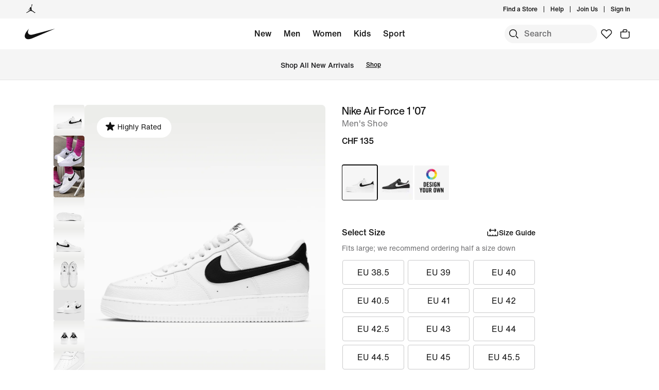

--- FILE ---
content_type: text/html;charset=utf-8
request_url: https://www.nike.com/ch/en/t/air-force-1-07-shoe-ZLZpmn/CT2302-100
body_size: 62003
content:
<!DOCTYPE html><html lang="en-CH"><head><style class="vjs-styles-defaults">
      .video-js {
        width: 300px;
        height: 150px;
      }

      .vjs-fluid:not(.vjs-audio-only-mode) {
        padding-top: 56.25%
      }
    </style><meta charset="utf-8"/><meta name="viewport" content="width=device-width, initial-scale=1.0, maximum-scale=2.0"/><meta name="description" content="Find the Nike Air Force 1 &#39;07 Men&#39;s Shoe at Nike.com.  Shop online at Nike.com."/><meta name="keywords" content="Nike Air Force 1 &#39;07 Men&#39;s Shoe"/><meta name="robots" content="index, follow"/><meta http-equiv="content-language" content="en-CH"/><meta property="og:title" content="Nike Air Force 1 &#39;07 Men&#39;s Shoe"/><meta property="og:description" content="Find the Nike Air Force 1 &#39;07 Men&#39;s Shoe at Nike.com.  Shop online at Nike.com."/><meta property="og:type" content="website"/><meta property="og:url" content="https://www.nike.com/ch/en/t/air-force-1-07-shoe-ZLZpmn/CT2302-100"/><meta property="og:image" content="https://static.nike.com/a/images/t_default/u_9ddf04c7-2a9a-4d76-add1-d15af8f0263d,c_scale,fl_relative,w_1.0,h_1.0,fl_layer_apply/350e7f3a-979a-402b-9396-a8a998dd76ab/AIR+FORCE+1+%2707.png"/><meta property="og:locale" content="en_GB"/><meta property="og:site_name" content="Nike.com"/><meta property="twitter:card" content="summary_large_image"/><meta property="twitter:site" content="@nike"/><meta property="twitter:creator" content="@nike"/><meta property="twitter:title" content="Nike Air Force 1 &#39;07 Men&#39;s Shoe"/><meta property="twitter:description" content="Find the Nike Air Force 1 &#39;07 Men&#39;s Shoe at Nike.com.  Shop online at Nike.com."/><meta property="twitter:image" content="https://static.nike.com/a/images/t_default/u_9ddf04c7-2a9a-4d76-add1-d15af8f0263d,c_scale,fl_relative,w_1.0,h_1.0,fl_layer_apply/350e7f3a-979a-402b-9396-a8a998dd76ab/AIR+FORCE+1+%2707.png"/><meta name="branch:deeplink:$deeplink_path" content="x-callback-url/product-details?style-color=CT2302-100"/><link rel="canonical" href="https://www.nike.com/ch/en/t/air-force-1-07-shoe-ZLZpmn"/><title>Nike Air Force 1 &#39;07 Men&#39;s Shoe. Nike CH</title><meta charset="utf-8"/><meta name="next-head-count" content="22"/><link href="//www.nike.com/assets/ncss/glyphs/2.6/css/glyphs.min.css" rel="stylesheet" type="text/css"/><link href="//www.nike.com/static/ncss/5.0/dotcom/desktop/css/ncss.en-gb.min.css" rel="stylesheet" type="text/css"/><style data-emotion-css="ct1lt8 cssveg 16p8b3j animation-191rzcm qqclnk gv5k5e 1d0qj4p 1wg28dk 1cv5ztv wr1v03 h8h37y 1blt7ib lkem3v xluzov 1jbdd7g 1vt9b1c 17pzig5 1lyovwy 19uvssp si4muv y1so9b 1h3ryhm 17kvvgb 1jk6ulu e4uzb4 tbgmka 1xxumia y99xkl 1o6fpup rsgct4 wvv65f 18lsw7y glhfsw y7e9zs 1ctuqrm 1wud0ww cbpe8t 1pqft5d 153hayi pxxozx 1vql4bw 1t3r034 2lnvjn 38lglc 1m2rxfq xlkxpi 1o4ggdz 3rxweh 7i4osl 19gj26m qtj9g7 9uvjsc 18afdx9 9xdo5c xy32r8 cf46t0 165sami 1viennr sq1wh3 1lmtre9 1xjq5p7 1tflwc7 vaai31 1v8w1hs 1w8qfmf j17cbk ris3xr 15dbg69 t5o3rr eh3zq0">.css-ct1lt8{min-height:60px;width:100%;}.css-cssveg{position:relative;}.css-16p8b3j{-webkit-animation:animation-191rzcm 2.5s ease-in-out infinite;animation:animation-191rzcm 2.5s ease-in-out infinite;background:var(--podium-cds-color-grey-300);border:var(--podium-cds-size-border-width-s) solid var(--podium-cds-color-grey-300);overflow:hidden;width:100%;height:60px;box-sizing:border-box;-webkit-transition:background var(--podium-cds-motion-easing-functional);transition:background var(--podium-cds-motion-easing-functional);border-radius:0;}.css-16p8b3j.finished-loading{-webkit-animation:unset;animation:unset;border:none;background:transparent;}@-webkit-keyframes animation-191rzcm{0%{opacity:1;}50%{opacity:0.25;}100%{opacity:1;}}@keyframes animation-191rzcm{0%{opacity:1;}50%{opacity:0.25;}100%{opacity:1;}}.css-qqclnk{max-width:1920px;margin:0 auto;display:grid;grid-template-columns:repeat(12,minmax(0,1fr));padding:0 24px;max-width:1920px;}@media(min-width:960px){.css-qqclnk{padding:0 48px;max-width:1920px;}}.css-gv5k5e{grid-column:span 12;}@media(min-width:960px){.css-gv5k5e{grid-column:span 2;grid-column:1/7;grid-row:1/3;}}@media(min-width:1440px){.css-gv5k5e{grid-column:span 2;grid-column:2/8;grid-row:1/3;}}.css-1d0qj4p{display:-webkit-box;display:-webkit-flex;display:-ms-flexbox;display:flex;-webkit-flex-direction:row;-ms-flex-direction:row;flex-direction:row;gap:16px;-webkit-align-content:flex-start;-ms-flex-line-pack:start;align-content:flex-start;-webkit-box-pack:end;-webkit-justify-content:flex-end;-ms-flex-pack:end;justify-content:flex-end;position:-webkit-sticky;position:sticky;top:40px;padding-left:48px;margin-left:8px;max-height:669px;min-height:455px;}.css-1wg28dk{display:-webkit-box;display:-webkit-flex;display:-ms-flexbox;display:flex;position:relative;-webkit-flex-direction:column;-ms-flex-direction:column;flex-direction:column;-webkit-box-flex:1;-webkit-flex-grow:1;-ms-flex-positive:1;flex-grow:1;gap:8px;min-width:60px;max-width:60px;height:100%;-webkit-scrollbar-width:none;-moz-scrollbar-width:none;-ms-scrollbar-width:none;scrollbar-width:none;overflow-y:scroll;overscroll-behavior:none;}.css-1wg28dk::-webkit-scrollbar{display:none;}.css-1cv5ztv{position:relative;min-height:60px;min-width:60px;max-height:60px;max-width:60px;background-color:var(--podium-cds-color-bg-on-image-secondary);border-radius:var(--podium-cds-size-border-radius-s);}.css-1cv5ztv:hover div{visibility:visible;}.css-wr1v03{opacity:0;height:0;width:0;position:absolute;display:none;}.css-h8h37y{position:relative;width:100%;height:100%;border-radius:var(--podium-cds-size-border-radius-s);overflow-y:hidden;}.css-h8h37y img{background-color:var(--podium-cds-color-bg-on-image-secondary);border-radius:var(--podium-cds-size-border-radius-s);width:100%;}.css-1blt7ib{position:absolute;content:' ';top:0;left:0;width:100%;height:100%;background:color-mix(in srgb,var(--podium-cds-color-black) 15%,transparent);border-radius:var(--podium-cds-size-border-radius-s);visibility:hidden;}.css-lkem3v{height:100%;width:100%;position:absolute;top:0px;left:0px;pointer-events:none;}.css-xluzov{height:3%;width:100%;position:absolute;bottom:0;left:0;pointer-events:none;background:linear-gradient(180deg,transparent,45%,var(--podium-cds-color-bg-primary));border:none;}.css-1jbdd7g{border-radius:var(--podium-cds-size-border-radius-m);overflow:hidden;position:relative;-webkit-box-flex:1;-webkit-flex-grow:1;-ms-flex-positive:1;flex-grow:1;}@media screen and (min-width:960px){.css-1jbdd7g{width:auto;height:auto;}}@media screen and (min-width:1108px){.css-1jbdd7g{width:535px;max-width:535px;height:669px;}}.css-1jbdd7g img{width:100%;background-color:var(--podium-cds-color-bg-secondary);}.css-1jbdd7g:hover > div{visibility:visible;}.css-1vt9b1c{width:100%;aspect-ratio:1 / 1.25;}.css-17pzig5{position:absolute;top:0;left:0;width:100%;aspect-ratio:1 / 1.25;object-fit:contain;}.css-1lyovwy{display:-webkit-box;display:-webkit-flex;display:-ms-flexbox;display:flex;position:absolute;bottom:var(--podium-cds-size-spacing-l);left:var(--podium-cds-size-spacing-l);-webkit-flex-direction:row;-ms-flex-direction:row;flex-direction:row;gap:var(--podium-cds-size-spacing-s);}.css-19uvssp{display:-webkit-box;display:-webkit-flex;display:-ms-flexbox;display:flex;position:absolute;bottom:var(--podium-cds-size-spacing-l);right:var(--podium-cds-size-spacing-l);-webkit-flex-direction:row;-ms-flex-direction:row;flex-direction:row;gap:var(--podium-cds-size-spacing-s);z-index:2;}.css-si4muv{-webkit-box-pack:center;-webkit-justify-content:center;-ms-flex-pack:center;justify-content:center;-webkit-align-items:center;-webkit-box-align:center;-ms-flex-align:center;align-items:center;justify-items:center;height:36px;width:36px;color:var(--podium-cds-color-text-primary-on-light);background-color:var(--podium-cds-color-bg-on-image-primary);border-radius:var(--podium-cds-size-border-radius-xl);}.css-si4muv:active{background-color:var(--podium-cds-button-color-bg-primary-hover-on-dark);}.css-y1so9b{grid-column:span 12;max-width:100%;}@media(min-width:960px){.css-y1so9b{grid-column:span 4;grid-column:7/undefined;grid-row:1/undefined;}}@media(min-width:1440px){.css-y1so9b{grid-column:span 4;grid-column:8/undefined;grid-row:1/undefined;}}@media (min-width:960px){.css-y1so9b{max-width:400px;}}.css-1h3ryhm{font:var(--podium-cds-typography-320-to-1919-title4);text-align:start;display:undefined;}@media (min-width:1920px){.css-1h3ryhm{font:var(--podium-cds-typography-1920-plus-title4);}}@media all and (-ms-high-contrast:none),(-ms-high-contrast:active){.css-1h3ryhm{text-align:left;}[dir="rtl"] .css-1h3ryhm{text-align:right;}}.css-17kvvgb{font:var(--podium-cds-typography-body1);color:var(--podium-cds-color-text-secondary);text-align:start;display:undefined;}@media all and (-ms-high-contrast:none),(-ms-high-contrast:active){.css-17kvvgb{text-align:left;}[dir="rtl"] .css-17kvvgb{text-align:right;}}.css-1jk6ulu{grid-column:span 12;max-width:100%;}@media(min-width:960px){.css-1jk6ulu{grid-column:span 4;grid-column:7/undefined;grid-row:2/undefined;}}@media(min-width:1440px){.css-1jk6ulu{grid-column:span 4;grid-column:8/undefined;grid-row:2/undefined;}}@media (min-width:960px){.css-1jk6ulu{max-width:400px;}}.css-e4uzb4{display:-webkit-inline-box;display:-webkit-inline-flex;display:-ms-inline-flexbox;display:inline-flex;-webkit-flex-wrap:wrap;-ms-flex-wrap:wrap;flex-wrap:wrap;}.css-tbgmka{font:var(--podium-cds-typography-body1-strong);text-align:start;display:inline;}@media all and (-ms-high-contrast:none),(-ms-high-contrast:active){.css-tbgmka{text-align:left;}[dir="rtl"] .css-tbgmka{text-align:right;}}.css-1xxumia{position:relative;margin-left:calc(var(--podium-cds-size-spacing-l) * -1);margin-right:calc(var(--podium-cds-size-spacing-l) * -1);}.css-y99xkl{display:-webkit-box;display:-webkit-flex;display:-ms-flexbox;display:flex;position:absolute;z-index:1;width:100%;bottom:0px;}.css-1o6fpup{bottom:24px;display:-webkit-box;display:-webkit-flex;display:-ms-flexbox;display:flex;gap:8px;-webkit-box-pack:center;-webkit-justify-content:center;-ms-flex-pack:center;justify-content:center;position:absolute;width:100%;}.css-rsgct4{background:var(--podium-cds-color-text-primary);border-radius:50%;display:block;-webkit-flex-shrink:0;-ms-flex-negative:0;flex-shrink:0;font-size:0;height:8px;width:8px;}.css-wvv65f{background:var(--podium-cds-color-text-disabled-on-light);border-radius:50%;display:block;-webkit-flex-shrink:0;-ms-flex-negative:0;flex-shrink:0;font-size:0;height:8px;width:8px;}.css-18lsw7y{background:var(--podium-cds-color-bg-secondary);font-size:0;width:100%;-webkit-scroll-snap-align:start;-moz-scroll-snap-align:start;-ms-scroll-snap-align:start;scroll-snap-align:start;aspect-ratio:1 / 1.25;}.css-glhfsw{position:relative;width:100%;aspect-ratio:1 / 1.25;}.css-glhfsw::before{content:'';position:absolute;top:0;left:0;width:100%;height:100%;background:var(--podium-cds-color-bg-secondary);opacity:1;-webkit-transition:opacity var(--podium-cds-motion-duration-150) var(--podium-cds-motion-easing-functional);transition:opacity var(--podium-cds-motion-duration-150) var(--podium-cds-motion-easing-functional);}.css-y7e9zs{background:var(--podium-cds-color-bg-on-image-secondary);display:block;position:absolute;}.css-1ctuqrm{display:-webkit-box;display:-webkit-flex;display:-ms-flexbox;display:flex;-webkit-flex-wrap:nowrap;-ms-flex-wrap:nowrap;flex-wrap:nowrap;overflow-x:scroll;-webkit-column-gap:10px;column-gap:10px;}@media (max-width:959px){.css-1ctuqrm{margin-left:calc( -1 * var(--podium-cds-size-spacing-l) );margin-right:calc(-1 * var(--podium-cds-size-spacing-l));}}@media (min-width:960px){.css-1ctuqrm{display:-webkit-box;display:-webkit-flex;display:-ms-flexbox;display:flex;-webkit-flex-flow:row wrap;-ms-flex-flow:row wrap;flex-flow:row wrap;overflow-x:initial;-webkit-column-gap:4px;column-gap:4px;width:100%;}}.css-1wud0ww{position:relative;margin-bottom:10px;}@media (min-width:960px){.css-1wud0ww:before{width:70px;height:70px;}}.css-cbpe8t{display:inline-block;border-radius:var(--podium-cds-size-border-radius-s);border:1.5px solid var(--podium-cds-color-bg-primary);border-color:var(--podium-cds-color-border-active);min-width:125px;min-height:125px;width:125px;height:125px;opacity:1;background-color:var(--podium-cds-color-bg-on-image-secondary);object-fit:cover;}@media (min-width:960px){.css-cbpe8t{min-width:70px;min-height:70px;width:70px;height:70px;}}.css-cbpe8t:hover{border:1px solid var(--podium-cds-color-border-active);}.css-1pqft5d{display:inline-block;border-radius:var(--podium-cds-size-border-radius-s);border:1.5px solid var(--podium-cds-color-bg-primary);min-width:125px;min-height:125px;width:125px;height:125px;opacity:1;background-color:var(--podium-cds-color-bg-on-image-secondary);object-fit:cover;}@media (min-width:960px){.css-1pqft5d{min-width:70px;min-height:70px;width:70px;height:70px;}}.css-1pqft5d:hover{border:1px solid var(--podium-cds-color-border-active);}.css-153hayi{font:var(--podium-cds-typography-body1-strong);text-align:center;-webkit-text-decoration:none;text-decoration:none;box-sizing:border-box;display:-webkit-box;display:-webkit-flex;display:-ms-flexbox;display:flex;-webkit-box-pack:center;-webkit-justify-content:center;-ms-flex-pack:center;justify-content:center;-webkit-align-items:center;-webkit-box-align:center;-ms-flex-align:center;align-items:center;position:relative;cursor:pointer;padding:var(--podium-cds-button-padding-top-l) var(--podium-cds-button-padding-sides-l);width:100%;min-height:var(--podium-cds-button-height-l);position:relative;overflow:hidden;-webkit-transform:translate3d(0,0,0);-ms-transform:translate3d(0,0,0);transform:translate3d(0,0,0);background:var(--podium-cds-button-color-bg-secondary);color:var(--podium-cds-color-text-primary-on-light);border:none;border-radius:var(--podium-cds-button-border-radius);outline:none;}.css-153hayi .btn-icon-wrapper{width:var(--podium-cds-size-icon-m);height:var(--podium-cds-size-icon-m);margin-inline-end:var(--podium-cds-size-spacing-xs);margin-inline-start:var(--podium-cds-size-spacing-xs);}.css-153hayi .btn-icon-wrapper svg{width:var(--podium-cds-size-icon-m);}.css-153hayi > .ripple{display:block;position:absolute;width:var(--podium-cds-button-height-l);height:var(--podium-cds-button-height-l);border-radius:var(--podium-cds-button-border-radius);top:50%;left:50%;background-color:rgba(255,255,255,0.7);background-size:100%;-webkit-transform:translate3d(-50%,-50%,0) scale(10);-ms-transform:translate3d(-50%,-50%,0) scale(10);transform:translate3d(-50%,-50%,0) scale(10);-webkit-transform-origin:center center;-ms-transform-origin:center center;transform-origin:center center;opacity:0;-webkit-transition:-webkit-transform 0.8s,opacity 1s;-webkit-transition:transform 0.8s,opacity 1s;transition:transform 0.8s,opacity 1s;margin:0;}.css-153hayi:active > .ripple{-webkit-transform:translate3d(-50%,-50%,0) scale(0);-ms-transform:translate3d(-50%,-50%,0) scale(0);transform:translate3d(-50%,-50%,0) scale(0);opacity:0.5;-webkit-transition:0s;transition:0s;}.css-153hayi::before{content:'';position:absolute;top:0px;right:0px;bottom:0px;left:0px;border-radius:var(--podium-cds-button-border-radius);border:var(--podium-cds-button-border-width) solid var(--podium-cds-button-color-border-secondary);}@media not all and (min-resolution:0.001dpcm){.css-153hayi{border:var(--podium-cds-button-border-width) solid;border-color:var(--podium-cds-button-color-border-secondary);}}.css-153hayi:active:not(:disabled){background:var(--podium-cds-button-color-bg-secondary);}.css-153hayi:active:not(:disabled)::before{border-color:var(--podium-cds-button-color-border-secondary-hover);}@media (hover:hover){.css-153hayi:hover:not(:disabled){background:var(--podium-cds-button-color-bg-secondary);}.css-153hayi:hover:not(:disabled)::before{border-color:var(--podium-cds-button-color-border-secondary-hover);}}.css-153hayi:focus-visible{box-shadow:0 0 0 2px var(--podium-cds-color-focus-ring);}.css-153hayi.focus-visible{box-shadow:0 0 0 2px var(--podium-cds-color-focus-ring);}.css-153hayi:disabled{background:var(--podium-cds-button-color-bg-secondary);color:var(--podium-cds-color-text-disabled);cursor:default;}.css-153hayi:disabled::before{border-color:var(--podium-cds-button-color-border-secondary-disabled);}.css-153hayi.inline-flx-btn{display:-webkit-inline-box;display:-webkit-inline-flex;display:-ms-inline-flexbox;display:inline-flex;}.css-pxxozx{font:var(--podium-cds-typography-body1);text-align:start;display:undefined;}@media all and (-ms-high-contrast:none),(-ms-high-contrast:active){.css-pxxozx{text-align:left;}[dir="rtl"] .css-pxxozx{text-align:right;}}.css-1vql4bw{padding:0;margin:0;}.css-1vql4bw::before{font:var(--podium-cds-typography-body1-strong);content:attr(title);color:var(--podium-cds-color-text-secondary);}.css-1vql4bw li:not(.nds-list-item){display:list-item;font:var(--podium-cds-typography-body1);list-style:disc;margin-left:27px;padding-bottom:var(--podium-cds-size-spacing-xs);}[dir="rtl"] .css-1vql4bw li:not(.nds-list-item){margin-left:0px;margin-right:27px;}.css-1vql4bw li:not(.nds-list-item) ul > li{margin-left:21px;}[dir="rtl"] .css-1vql4bw li:not(.nds-list-item) ul > li{margin-left:0px;margin-right:21px;}.css-1vql4bw .nds-list-item{display:-webkit-box;display:-webkit-flex;display:-ms-flexbox;display:flex;color:var(--podium-cds-color-text-secondary);}.css-1vql4bw .nds-list-item::before{font:var(--podium-cds-typography-body1-strong);content:attr(title);color:var(--podium-cds-color-text-secondary);}.css-1vql4bw .nds-list-item__link{-webkit-text-decoration:none;text-decoration:none;color:var(--podium-cds-color-text-secondary);}.css-1vql4bw .nds-list-item__wrapper{width:100%;display:-webkit-box;display:-webkit-flex;display:-ms-flexbox;display:flex;}.css-1vql4bw .nds-list-item__wrapper .nds-image-wrapper{min-width:101px;min-height:101px;margin-block-start:var(--podium-cds-size-spacing-xs);margin-inline-end:var(--podium-cds-size-spacing-m);}.css-1vql4bw .nds-list-item__text-wrapper{-webkit-flex-direction:column;-ms-flex-direction:column;flex-direction:column;-webkit-order:2;-ms-flex-order:2;order:2;-webkit-box-flex:1;-webkit-flex-grow:1;-ms-flex-positive:1;flex-grow:1;}.css-1vql4bw .nds-list-item__text-wrapper *{display:block;}.css-1vql4bw .nds-list-item__title{padding-bottom:var(--podium-cds-size-spacing-xs);}.css-1vql4bw .nds-list-item__body,.css-1vql4bw .nds-list-item__title{color:var(--podium-cds-color-text-primary);}.css-1t3r034{margin-top:30px;}.css-2lnvjn{font:var(--podium-cds-typography-body1-strong);text-align:center;-webkit-text-decoration:none;text-decoration:none;box-sizing:border-box;display:-webkit-box;display:-webkit-flex;display:-ms-flexbox;display:flex;-webkit-box-pack:center;-webkit-justify-content:center;-ms-flex-pack:center;justify-content:center;-webkit-align-items:center;-webkit-box-align:center;-ms-flex-align:center;align-items:center;position:relative;cursor:pointer;padding:0;color:var(--podium-cds-color-text-primary);background:transparent;text-align:start;border:0;padding-end:initial;margin-end:auto;reset-margins:var(--podium-cds-size-spacing-xs);svg-transform:translateY(-4px);}.css-2lnvjn .btn-icon-wrapper{width:var(--podium-cds-size-icon-m);height:var(--podium-cds-size-icon-m);margin-inline-end:var(--podium-cds-size-spacing-xs);margin-inline-start:var(--podium-cds-size-spacing-xs);}.css-2lnvjn .btn-icon-wrapper svg{width:var(--podium-cds-size-icon-m);}.css-2lnvjn:active:not(:disabled){color:var(--podium-cds-color-text-secondary);}.css-2lnvjn:focus:not(:disabled){color:var(--podium-cds-color-text-primary);}@media (hover:hover){.css-2lnvjn:hover:not(:disabled){color:var(--podium-cds-color-text-hover);}}.css-2lnvjn:disabled{color:var(--podium-cds-color-text-disabled);cursor:default;}@media screen and (min-resolution:1dppx){.css-2lnvjn{border-bottom:var(--podium-cds-size-border-width-m) solid var(--podium-cds-color-text-primary);box-shadow:inset 0 -1px 0 0 var(--podium-cds-color-text-primary);}}@media screen and (min-resolution:2dppx){.css-2lnvjn{border-bottom:var(--podium-cds-size-border-width-m) solid var(--podium-cds-color-text-primary);box-shadow:inset 0 var(--podium-cds-button-box-shadow-width) 0 0 var(--podium-cds-color-text-primary);}}.css-2lnvjn .btn-icon-wrapper{display:-webkit-inline-box;display:-webkit-inline-flex;display:-ms-inline-flexbox;display:inline-flex;height:auto;margin-inline-end:auto;margin-inline-start:var(--podium-cds-size-spacing-xs);margin-left:4px;padding-inline-end:initial;}.css-2lnvjn .btn-icon-wrapper svg{content:'';position:absolute;left:initial;right:0;top:0;-webkit-transform:translateY(-4px);-ms-transform:translateY(-4px);transform:translateY(-4px);}[dir="rtl"] .css-2lnvjn .btn-icon-wrapper{margin-inline-end:auto;margin-inline-start:var(--podium-cds-size-spacing-xs);padding-inline-end:initial;}[dir="rtl"] .css-2lnvjn .btn-icon-wrapper svg{right:initial;}@media screen and (min-resolution:1dppx){.css-2lnvjn:hover:not(:disabled),.css-2lnvjn:active:not(:disabled){border-bottom:var(--podium-cds-size-border-width-m) solid var(--podium-cds-color-text-hover);box-shadow:inset 0 -1px 0 0 var(--podium-cds-color-text-hover);}}@media screen and (min-resolution:2dppx){.css-2lnvjn:hover:not(:disabled),.css-2lnvjn:active:not(:disabled){border-bottom:var(--podium-cds-size-border-width-m) solid var(--podium-cds-color-text-hover);box-shadow:inset 0 var(--podium-cds-button-box-shadow-width) 0 0 var(--podium-cds-color-text-hover);}}@media screen and (min-resolution:1dppx){.css-2lnvjn:disabled{border-bottom:var(--podium-cds-size-border-width-m) solid var(--podium-cds-button-color-border-secondary-disabled);box-shadow:inset 0 -1px 0 0 var(--podium-cds-button-color-border-secondary-disabled);}}@media screen and (min-resolution:2dppx){.css-2lnvjn:disabled{border-bottom:var(--podium-cds-size-border-width-m) solid var(--podium-cds-button-color-border-secondary-disabled);box-shadow:inset 0 var(--podium-cds-button-box-shadow-width) 0 0 var(--podium-cds-button-color-border-secondary-disabled);}}.css-2lnvjn.inline-flx-btn{display:-webkit-inline-box;display:-webkit-inline-flex;display:-ms-inline-flexbox;display:inline-flex;}.css-38lglc{display:none;}.css-1m2rxfq{font:var(--podium-cds-typography-320-to-1919-title4);display:undefined;}@media (min-width:1920px){.css-1m2rxfq{font:var(--podium-cds-typography-1920-plus-title4);}}@media all and (-ms-high-contrast:none),(-ms-high-contrast:active){.css-1m2rxfq{text-align:left;}[dir="rtl"] .css-1m2rxfq{text-align:right;}}.css-xlkxpi{display:undefined;}@media all and (-ms-high-contrast:none),(-ms-high-contrast:active){.css-xlkxpi{text-align:left;}[dir="rtl"] .css-xlkxpi{text-align:right;}}.css-1o4ggdz .children-wrapper a{color:var(--podium-cds-color-text-primary);}.css-1o4ggdz .children-wrapper #turnToWidgetContainer ul.tt-o-page-list li:not(.tt-is-active) a{color:var(--podium-cds-color-black);}.css-3rxweh{box-shadow:inset 0 -1px 0 0 var(--podium-cds-grey-300,var(--podium-cds-color-grey-200));color:var(--podium-cds-color-text-primary);--animation-duration:var(--podium-cds-transition-duration-normal);}@-webkit-keyframes open{0%{grid-template-rows:0fr;opacity:0;}100%{grid-template-rows:1fr;opacity:1;padding-bottom:30px;}}@keyframes open{0%{grid-template-rows:0fr;opacity:0;}100%{grid-template-rows:1fr;opacity:1;padding-bottom:30px;}}@-webkit-keyframes close{0%{grid-template-rows:1fr;opacity:1;}100%{grid-template-rows:0fr;opacity:0;padding-bottom:0px;}}@keyframes close{0%{grid-template-rows:1fr;opacity:1;}100%{grid-template-rows:0fr;opacity:0;padding-bottom:0px;}}.css-3rxweh.is-open:not(.closing) .content-wrapper{padding-bottom:30px;}.css-3rxweh.is-animated > summary .nds-summary-control{-webkit-transition:-webkit-transform var(--podium-cds-transition-duration-normal) cubic-bezier(0.86,0,0.07,1);-webkit-transition:transform var(--podium-cds-transition-duration-normal) cubic-bezier(0.86,0,0.07,1);transition:transform var(--podium-cds-transition-duration-normal) cubic-bezier(0.86,0,0.07,1);}.css-3rxweh.is-animated.is-open:not(.closing,.untouched) .content-wrapper{-webkit-animation:open var(--animation-duration);animation:open var(--animation-duration);}.css-3rxweh.is-animated.closing.is-open .content-wrapper{-webkit-animation:close var(--animation-duration);animation:close var(--animation-duration);}.css-3rxweh.is-open > summary .nds-summary-control{-webkit-transform:rotate(-180deg);-ms-transform:rotate(-180deg);transform:rotate(-180deg);}.css-3rxweh .content-wrapper{display:grid;}.css-3rxweh .children-wrapper{overflow:hidden;}.css-3rxweh summary{font:var(--podium-cds-typography-320-to-1919-title4);list-style:none;cursor:pointer;position:relative;background:transparent;padding:30px 0px;}.css-3rxweh summary::before{content:none;padding-right:0;font-size:inherit;cursor:inherit;}.css-3rxweh summary .nds-summary-wrapper{width:100%;display:-webkit-box;display:-webkit-flex;display:-ms-flexbox;display:flex;-webkit-box-pack:justify;-webkit-justify-content:space-between;-ms-flex-pack:justify;justify-content:space-between;-webkit-align-items:start;-webkit-box-align:start;-ms-flex-align:start;align-items:start;}.css-3rxweh summary .nds-summary-icons{display:-webkit-box;display:-webkit-flex;display:-ms-flexbox;display:flex;-webkit-align-items:center;-webkit-box-align:center;-ms-flex-align:center;align-items:center;-webkit-flex-shrink:0;-ms-flex-negative:0;flex-shrink:0;}.css-3rxweh summary .nds-summary-control{width:24px;height:24px;margin-left:var(--podium-cds-size-spacing-m);}.css-3rxweh summary:focus:not(.focus-visible):not(:focus-visible){outline:none;}.css-3rxweh summary::-webkit-details-marker{display:none;}@media (min-width:1920px){.css-3rxweh summary{font:var(--podium-cds-typography-1920-plus-title4);}}.css-3rxweh .children-wrapper > .nds-details{margin:0;}.css-7i4osl{min-width:90px;}.css-19gj26m{position:relative;display:inline-block;width:16px;height:16px;margin-right:2px;}.css-qtj9g7{font:var(--podium-cds-typography-body1);display:undefined;}@media all and (-ms-high-contrast:none),(-ms-high-contrast:active){.css-qtj9g7{text-align:left;}[dir="rtl"] .css-qtj9g7{text-align:right;}}.css-9uvjsc{padding:0;margin:0;}.css-9uvjsc::before{font:var(--podium-cds-typography-body1-strong);content:attr(title);color:var(--podium-cds-color-text-secondary);}.css-9uvjsc li:not(.nds-list-item){display:list-item;font:var(--podium-cds-typography-body1);list-style:disc;margin-left:27px;padding-bottom:var(--podium-cds-size-spacing-xs);}[dir="rtl"] .css-9uvjsc li:not(.nds-list-item){margin-left:0px;margin-right:27px;}.css-9uvjsc li:not(.nds-list-item) ul > li{margin-left:21px;}[dir="rtl"] .css-9uvjsc li:not(.nds-list-item) ul > li{margin-left:0px;margin-right:21px;}.css-9uvjsc .nds-list-item{display:-webkit-box;display:-webkit-flex;display:-ms-flexbox;display:flex;color:var(--podium-cds-color-text-secondary);}.css-9uvjsc .nds-list-item::before{font:var(--podium-cds-typography-body1-strong);content:attr(title);color:var(--podium-cds-color-text-secondary);}.css-9uvjsc .nds-list-item__link{-webkit-text-decoration:none;text-decoration:none;color:var(--podium-cds-color-text-secondary);}.css-9uvjsc .nds-list-item__wrapper{width:100%;display:-webkit-box;display:-webkit-flex;display:-ms-flexbox;display:flex;}.css-9uvjsc .nds-list-item__wrapper .nds-image-wrapper{min-width:101px;min-height:101px;margin-block-start:var(--podium-cds-size-spacing-xs);margin-inline-end:var(--podium-cds-size-spacing-m);}.css-9uvjsc .nds-list-item__text-wrapper{-webkit-flex-direction:column;-ms-flex-direction:column;flex-direction:column;-webkit-order:2;-ms-flex-order:2;order:2;-webkit-box-flex:1;-webkit-flex-grow:1;-ms-flex-positive:1;flex-grow:1;}.css-9uvjsc .nds-list-item__text-wrapper *{display:block;}.css-9uvjsc .nds-list-item__title{padding-bottom:var(--podium-cds-size-spacing-xs);}.css-9uvjsc .nds-list-item__body,.css-9uvjsc .nds-list-item__title{color:var(--podium-cds-color-text-primary);}.css-9uvjsc li:not(.nds-list-item){list-style:none;margin:0;padding-bottom:var(--podium-cds-size-spacing-l);}.css-18afdx9{box-sizing:border-box;display:none;z-index:100;position:fixed;top:0;left:0;width:100%;height:100%;-webkit-box-pack:center;-webkit-justify-content:center;-ms-flex-pack:center;justify-content:center;-webkit-align-items:center;-webkit-box-align:center;-ms-flex-align:center;align-items:center;}.css-18afdx9.open{display:block;}.css-9xdo5c{position:fixed;inset:0px;height:100%;width:100%;background-color:var(--podium-cds-color-scrim-100);z-index:var(--podium-cds-elevation-100);-webkit-backdrop-filter:blur(--podium-cds-dialog-bg-blur);backdrop-filter:blur(--podium-cds-dialog-bg-blur);}.css-xy32r8{position:absolute;border-radius:var(--podium-cds-size-border-radius-xl) var(--podium-cds-size-border-radius-xl) 0 0;bottom:0;top:auto;left:50%;-webkit-transform:translate3d(-50%,0px,0px);-ms-transform:translate3d(-50%,0px,0px);transform:translate3d(-50%,0px,0px);max-height:calc(100vh - 40px);height:85%;background:var(--podium-cds-color-bg-primary);overflow:hidden;width:100%;max-width:var(--podium-cds-breakpoint-l);}@media (min-width:960px){.css-xy32r8{border-radius:0;max-height:100vh;height:100%;top:50%;-webkit-transform:translate3d(-50%,-50%,0px);-ms-transform:translate3d(-50%,-50%,0px);transform:translate3d(-50%,-50%,0px);}}.css-cf46t0{height:100%;padding:40px var(--podium-cds-size-spacing-l) var(--podium-cds-size-spacing-l) var(--podium-cds-size-spacing-l);overflow:auto;max-height:calc(100vh - 60px);display:-webkit-box;display:-webkit-flex;display:-ms-flexbox;display:flex;-webkit-flex-direction:column;-ms-flex-direction:column;flex-direction:column;}.css-cf46t0:before{content:'';display:block;position:absolute;top:0px;left:0px;width:100%;height:36px;z-index:1;}@media (min-width:960px){.css-cf46t0{height:100%;max-height:calc(100vh - 120px);padding:calc(var(--podium-cds-size-spacing-xl) + var(--podium-cds-size-spacing-m));}}.css-cf46t0 .overflow-scroll-container{overflow:scroll;}.css-cf46t0 .close-btn-container{position:absolute;top:var(--podium-cds-size-spacing-l);right:var(--podium-cds-size-spacing-l);z-index:var(--podium-cds-elevation-100);}.css-cf46t0 .close-btn-container > button{float:right;}.css-cf46t0 .modal-header-container{display:inline-block;width:80%;}.css-165sami{font:var(--podium-cds-typography-body1-strong);text-align:center;-webkit-text-decoration:none;text-decoration:none;box-sizing:border-box;display:-webkit-box;display:-webkit-flex;display:-ms-flexbox;display:flex;-webkit-box-pack:center;-webkit-justify-content:center;-ms-flex-pack:center;justify-content:center;-webkit-align-items:center;-webkit-box-align:center;-ms-flex-align:center;align-items:center;position:relative;cursor:pointer;padding:var(--podium-cds-button-padding-top-m) var(--podium-cds-button-padding-sides-m);min-height:var(--podium-cds-button-height-m);position:relative;overflow:hidden;-webkit-transform:translate3d(0,0,0);-ms-transform:translate3d(0,0,0);transform:translate3d(0,0,0);background:var(--podium-cds-button-color-bg-secondary);color:var(--podium-cds-color-text-primary-on-light);border:none;border-radius:var(--podium-cds-button-border-radius);outline:none;}.css-165sami .btn-icon-wrapper{width:var(--podium-cds-size-icon-m);height:var(--podium-cds-size-icon-m);margin-inline-end:var(--podium-cds-size-spacing-xs);margin-inline-start:var(--podium-cds-size-spacing-xs);}.css-165sami .btn-icon-wrapper svg{width:var(--podium-cds-size-icon-m);}.css-165sami > .ripple{display:block;position:absolute;width:var(--podium-cds-button-height-m);height:var(--podium-cds-button-height-m);border-radius:var(--podium-cds-button-border-radius);top:50%;left:50%;background-color:rgba(255,255,255,0.7);background-size:100%;-webkit-transform:translate3d(-50%,-50%,0) scale(10);-ms-transform:translate3d(-50%,-50%,0) scale(10);transform:translate3d(-50%,-50%,0) scale(10);-webkit-transform-origin:center center;-ms-transform-origin:center center;transform-origin:center center;opacity:0;-webkit-transition:-webkit-transform 0.8s,opacity 1s;-webkit-transition:transform 0.8s,opacity 1s;transition:transform 0.8s,opacity 1s;margin:0;}.css-165sami:active > .ripple{-webkit-transform:translate3d(-50%,-50%,0) scale(0);-ms-transform:translate3d(-50%,-50%,0) scale(0);transform:translate3d(-50%,-50%,0) scale(0);opacity:0.5;-webkit-transition:0s;transition:0s;}.css-165sami::before{content:'';position:absolute;top:0px;right:0px;bottom:0px;left:0px;border-radius:var(--podium-cds-button-border-radius);border:var(--podium-cds-button-border-width) solid var(--podium-cds-button-color-border-secondary);}@media not all and (min-resolution:0.001dpcm){.css-165sami{border:var(--podium-cds-button-border-width) solid;border-color:var(--podium-cds-button-color-border-secondary);}}.css-165sami:active:not(:disabled){background:var(--podium-cds-button-color-bg-secondary);}.css-165sami:active:not(:disabled)::before{border-color:var(--podium-cds-button-color-border-secondary-hover);}@media (hover:hover){.css-165sami:hover:not(:disabled){background:var(--podium-cds-button-color-bg-secondary);}.css-165sami:hover:not(:disabled)::before{border-color:var(--podium-cds-button-color-border-secondary-hover);}}.css-165sami:focus-visible{box-shadow:0 0 0 2px var(--podium-cds-color-focus-ring);}.css-165sami.focus-visible{box-shadow:0 0 0 2px var(--podium-cds-color-focus-ring);}.css-165sami:disabled{background:var(--podium-cds-button-color-bg-secondary);color:var(--podium-cds-color-text-disabled);cursor:default;}.css-165sami:disabled::before{border-color:var(--podium-cds-button-color-border-secondary-disabled);}.css-165sami.nds-button--icon-only{width:unset;min-height:unset;padding:12px;}@media (min-width:600px){.css-165sami.nds-button--icon-only{padding:12px;}.css-165sami.nds-button--icon-only svg{height:auto;width:auto;}}.css-165sami.nds-button--icon-only.btn-primary-dark.disabled,.css-165sami.nds-button--icon-only.btn-secondary-dark.disabled{background-color:var(--podium-cds-icon-button-color-bg-disabled);color:var(--podium-cds-color-text-disabled);}.css-165sami.nds-button--icon-only.btn-primary-dark.disabled::before,.css-165sami.nds-button--icon-only.btn-secondary-dark.disabled::before{border-color:var(--podium-cds-icon-button-color-bg-disabled);}.css-165sami.nds-button--icon-only.btn-primary-light.disabled{background-color:var(--podium-cds-icon-button-color-bg-disabled-on-dark);}.css-165sami.nds-button--icon-only.btn-secondary-dark{background-color:var(--podium-cds-icon-button-color-bg-secondary);}.css-165sami.nds-button--icon-only.btn-secondary-dark::before{border-color:var(--podium-cds-icon-button-color-bg-secondary);}.css-165sami.nds-button--icon-only.btn-secondary-dark:hover:not(:disabled){background-color:var(--podium-cds-icon-button-color-bg-secondary-hover);border-color:var(--podium-cds-icon-button-color-bg-secondary-hover);}.css-165sami.nds-button--icon-only.btn-secondary-dark:hover:not(:disabled)::before{border-color:var(--podium-cds-icon-button-color-bg-secondary-hover);}.css-165sami.nds-button--icon-only.btn-secondary-light{background-color:var(--podium-cds-icon-button-color-bg-secondary-on-dark);}.css-165sami.nds-button--icon-only.btn-secondary-light::before{border-color:var(--podium-cds-icon-button-color-bg-secondary-on-dark);}.css-165sami.nds-button--icon-only.btn-secondary-light:hover:not(:disabled){background-color:var(--podium-cds-icon-button-color-bg-secondary-hover-on-dark);}.css-165sami.nds-button--icon-only.btn-secondary-light:hover:not(:disabled)::before{border-color:var(--podium-cds-icon-button-color-bg-secondary-hover-on-dark);}.css-165sami.nds-button--icon-only.btn-secondary-light.disabled{background-color:var(--podium-cds-icon-button-color-bg-disabled-on-dark);color:var(--podium-cds-color-text-disabled-inverse);}.css-165sami.nds-button--icon-only.btn-secondary-light.disabled::before{border-color:var(--podium-cds-icon-button-color-bg-disabled-on-dark);}.css-165sami.inline-flx-btn{display:-webkit-inline-box;display:-webkit-inline-flex;display:-ms-inline-flexbox;display:inline-flex;}.css-1viennr{margin-top:-28px;}.css-sq1wh3{max-width:60px;max-height:60px;width:60px;height:60px;object-fit:cover;border-radius:var(--podium-cds-size-border-radius-s);}.css-1lmtre9{grid-column:span 12;}@media(min-width:960px){.css-1lmtre9{grid-column:span 12;grid-column:1/undefined;}}.css-1xjq5p7{grid-column:span 12;}@media(min-width:960px){.css-1xjq5p7{grid-column:span 12;}}.css-1tflwc7{overflow-x:hidden;background:transparent;}.css-1tflwc7 section.nds-carousel > .carousel-header{padding:0;text-transform:capitalize;}.css-1tflwc7 section.nds-carousel > ul.slider{padding-left:0;}.css-vaai31{position:absolute;content:' ';top:0;left:0;width:100%;height:100%;background:linear-gradient(45deg,color-mix(in srgb,var(--podium-cds-color-black) 48%,transparent) 0%,color-mix(in srgb,var(--podium-cds-color-black) 8%,transparent) 100%);border-radius:var(--podium-cds-size-border-radius-s);visibility:hidden;}.css-1v8w1hs{position:absolute;-webkit-flex-direction:column;-ms-flex-direction:column;flex-direction:column;color:var(--podium-cds-color-text-primary-on-dark);width:24px;height:24px;}.css-1w8qfmf{-webkit-animation:animation-191rzcm 2.5s ease-in-out infinite;animation:animation-191rzcm 2.5s ease-in-out infinite;background:var(--podium-cds-color-grey-300);border:var(--podium-cds-size-border-width-s) solid var(--podium-cds-color-grey-300);overflow:hidden;box-sizing:border-box;-webkit-transition:background var(--podium-cds-motion-easing-functional);transition:background var(--podium-cds-motion-easing-functional);border-radius:0;width:100%;height:100%;z-index:1;position:relative;pointer-events:none;}.css-1w8qfmf.finished-loading{-webkit-animation:unset;animation:unset;border:none;background:transparent;}.css-1w8qfmf.loaded{background-color:transparent;border-color:transparent;-webkit-animation:none;animation:none;}.css-j17cbk{font:var(--podium-cds-typography-body1-strong);text-align:center;-webkit-text-decoration:none;text-decoration:none;box-sizing:border-box;display:-webkit-inline-box;display:-webkit-inline-flex;display:-ms-inline-flexbox;display:inline-flex;-webkit-box-pack:center;-webkit-justify-content:center;-ms-flex-pack:center;justify-content:center;-webkit-align-items:center;-webkit-box-align:center;-ms-flex-align:center;align-items:center;position:relative;cursor:pointer;padding:0;color:var(--podium-cds-color-text-primary);background:transparent;text-align:start;border:0;padding-end:initial;margin-end:auto;reset-margins:var(--podium-cds-size-spacing-xs);svg-transform:translateY(-4px);}.css-j17cbk .btn-icon-wrapper{width:var(--podium-cds-size-icon-m);height:var(--podium-cds-size-icon-m);margin-inline-end:var(--podium-cds-size-spacing-xs);margin-inline-start:var(--podium-cds-size-spacing-xs);}.css-j17cbk .btn-icon-wrapper svg{width:var(--podium-cds-size-icon-m);}.css-j17cbk:active:not(:disabled){color:var(--podium-cds-color-text-secondary);}.css-j17cbk:focus:not(:disabled){color:var(--podium-cds-color-text-primary);}@media (hover:hover){.css-j17cbk:hover:not(:disabled){color:var(--podium-cds-color-text-hover);}}.css-j17cbk:disabled{color:var(--podium-cds-color-text-disabled);cursor:default;}@media screen and (min-resolution:1dppx){.css-j17cbk{border-bottom:var(--podium-cds-size-border-width-m) solid var(--podium-cds-color-text-primary);box-shadow:inset 0 -1px 0 0 var(--podium-cds-color-text-primary);}}@media screen and (min-resolution:2dppx){.css-j17cbk{border-bottom:var(--podium-cds-size-border-width-m) solid var(--podium-cds-color-text-primary);box-shadow:inset 0 var(--podium-cds-button-box-shadow-width) 0 0 var(--podium-cds-color-text-primary);}}.css-j17cbk .btn-icon-wrapper{display:-webkit-inline-box;display:-webkit-inline-flex;display:-ms-inline-flexbox;display:inline-flex;height:auto;margin-inline-end:auto;margin-inline-start:var(--podium-cds-size-spacing-xs);margin-left:4px;padding-inline-end:initial;}.css-j17cbk .btn-icon-wrapper svg{content:'';position:absolute;left:initial;right:0;top:0;-webkit-transform:translateY(-4px);-ms-transform:translateY(-4px);transform:translateY(-4px);}[dir="rtl"] .css-j17cbk .btn-icon-wrapper{margin-inline-end:auto;margin-inline-start:var(--podium-cds-size-spacing-xs);padding-inline-end:initial;}[dir="rtl"] .css-j17cbk .btn-icon-wrapper svg{right:initial;}@media screen and (min-resolution:1dppx){.css-j17cbk:hover:not(:disabled),.css-j17cbk:active:not(:disabled){border-bottom:var(--podium-cds-size-border-width-m) solid var(--podium-cds-color-text-hover);box-shadow:inset 0 -1px 0 0 var(--podium-cds-color-text-hover);}}@media screen and (min-resolution:2dppx){.css-j17cbk:hover:not(:disabled),.css-j17cbk:active:not(:disabled){border-bottom:var(--podium-cds-size-border-width-m) solid var(--podium-cds-color-text-hover);box-shadow:inset 0 var(--podium-cds-button-box-shadow-width) 0 0 var(--podium-cds-color-text-hover);}}@media screen and (min-resolution:1dppx){.css-j17cbk:disabled{border-bottom:var(--podium-cds-size-border-width-m) solid var(--podium-cds-button-color-border-secondary-disabled);box-shadow:inset 0 -1px 0 0 var(--podium-cds-button-color-border-secondary-disabled);}}@media screen and (min-resolution:2dppx){.css-j17cbk:disabled{border-bottom:var(--podium-cds-size-border-width-m) solid var(--podium-cds-button-color-border-secondary-disabled);box-shadow:inset 0 var(--podium-cds-button-box-shadow-width) 0 0 var(--podium-cds-button-color-border-secondary-disabled);}}.css-j17cbk.inline-flx-btn{display:-webkit-inline-box;display:-webkit-inline-flex;display:-ms-inline-flexbox;display:inline-flex;}.css-ris3xr{font:var(--podium-cds-typography-body2);display:undefined;}@media all and (-ms-high-contrast:none),(-ms-high-contrast:active){.css-ris3xr{text-align:left;}[dir="rtl"] .css-ris3xr{text-align:right;}}.nds-no-scroll{overflow:hidden;}.nds-override-urlbar{position:fixed;overflow-y:scroll;height:100vh;-webkit-overflow-scrolling:touch;}.css-t5o3rr{overflow:scroll hidden;display:grid;grid-template-columns:repeat(11,100%);-webkit-scroll-snap-type:x mandatory;-moz-scroll-snap-type:x mandatory;-ms-scroll-snap-type:x mandatory;scroll-snap-type:x mandatory;gap:var(--podium-cds-size-spacing-xs);max-height:calc(125vw - 1px);-webkit-scrollbar-width:none;-moz-scrollbar-width:none;-ms-scrollbar-width:none;scrollbar-width:none;}.css-t5o3rr::-webkit-scrollbar{display:none;}.css-eh3zq0{background:url(https://static.nike.com/a/videos/so_3.82/2f8c2650-733c-4b0d-86f5-2626f4a36db4/AIR+FORCE+1+%2707.jpg);background-size:cover;width:100%;height:100%;}.css-eh3zq0:hover > button{visibility:visible;}</style>
    
        
  
    
  
    




  
    
    
        <!-- OptIn Country  -->

  
  
  
  
  
  
  
  
  
  
  
  
  
  

<!-- Privacy Validation  -->


<!-- Include Experimentation Scripts -->


  <!-- Experimentation Not Allowed -->
  
    
  
    




  <link rel="stylesheet" href="//www.nike.com/assets/experience/dotcom-pdp/pdp-experience/_next/static/css/1e24f7c001bb3873.css" data-n-g=""/><noscript data-n-css=""></noscript>


                              <style data-emotion-css="nav-css gyxam0 1iigv7v 1j2tzxk 1olsx5c 12b3723 bsejbh 1qehhq w3vz3o gpek3 cssveg 394a00 1q2uc33 jq32a0 110rkf1 tkhpv8 tr0r01 1uwryva 1v5wbpr animation-npr22l 1e8a4p9 rguovb 79q9fn 1fd6c9v">.nav-css-gyxam0{margin:auto;height:60px;}.nav-css-gyxam0.exposed-search{height:116px;}@media (min-width: 960px){.nav-css-gyxam0{height:calc(36px + 60px);}.nav-css-gyxam0.no-peekaboo.topbar-hidden{-webkit-transform:translateY(-36px);-moz-transform:translateY(-36px);-ms-transform:translateY(-36px);transform:translateY(-36px);}}.nav-css-gyxam0.no-peekaboo{position:fixed;background:var(--podium-cds-color-bg-primary);width:100%;-webkit-transition:-webkit-transform 150ms ease;transition:transform 150ms ease;z-index:3;}.nav-css-gyxam0 .swoosh{display:-webkit-inline-box;display:-webkit-inline-flex;display:-ms-inline-flexbox;display:inline-flex;height:60px;}.nav-css-gyxam0 .swoosh-svg{-webkit-transform:scale(1.33);-moz-transform:scale(1.33);-ms-transform:scale(1.33);transform:scale(1.33);height:100%;width:100%;}.nav-css-gyxam0 .swoosh-svg path{fill:currentColor;}.nav-css-gyxam0 .swoosh-link{z-index:1;display:inline-block;height:59px;width:59px;margin:1px 0;}.nav-css-gyxam0 .nav-nike-ai-icon:focus{outline:2px solid #1151FF;outline-offset:2px;}.nav-css-gyxam0 .nav-nike-ai-icon:focus:not(:focus-visible){outline:none;}.nav-css-gyxam0 .nav-nike-ai-icon:focus-visible{outline:2px solid #1151FF;outline-offset:2px;}.nav-css-1iigv7v{position:absolute;padding:0 10px;height:26px;z-index:10;background:var(--podium-cds-color-bg-primary);font-size:14px;left:0;min-height:26px;line-height:26px;-webkit-transform:translateX(-10000%);-moz-transform:translateX(-10000%);-ms-transform:translateX(-10000%);transform:translateX(-10000%);margin:5px 0px 0px 10px;}.nav-css-1iigv7v:focus{-webkit-transform:translateX(0%);-moz-transform:translateX(0%);-ms-transform:translateX(0%);transform:translateX(0%);}.nav-css-1j2tzxk{background:var(--podium-cds-color-bg-secondary);position:relative;z-index:3;}@media (max-width: 959px){.nav-css-1j2tzxk{display:none;}}.nav-css-1j2tzxk .desktop-brandList{height:36px;display:-webkit-box;display:-webkit-flex;display:-ms-flexbox;display:flex;}.nav-css-1olsx5c{background:undefined;}.nav-css-1olsx5c .brand-converse:hover,.nav-css-1olsx5c .brand-jordan:hover{opacity:0.5;}@media (min-width: 960px){.nav-css-1olsx5c{gap:24px;-webkit-align-items:center;-webkit-box-align:center;-ms-flex-align:center;align-items:center;}}.nav-css-1olsx5c .brand-link{color:var(--podium-cds-color-text-primary);display:-webkit-box;display:-webkit-flex;display:-ms-flexbox;display:flex;padding:8px 24px 8px 30px;}.nav-css-1olsx5c .brand-link:focus-visible{box-shadow:0 0 0 2px var(--podium-cds-color-box-focus-ring);}.nav-css-1olsx5c .brand-link p{padding-left:12px;}@media (max-width: 959px){.nav-css-1olsx5c .brand-link svg{-webkit-transform:scale(1.33);-moz-transform:scale(1.33);-ms-transform:scale(1.33);transform:scale(1.33);}}@media (min-width: 960px){.nav-css-1olsx5c .brand-link{padding:0;}}.nav-css-12b3723 .desktop-list{float:right;-webkit-align-items:center;-webkit-box-align:center;-ms-flex-align:center;align-items:center;display:-webkit-box;display:-webkit-flex;display:-ms-flexbox;display:flex;padding-bottom:0px;padding-right:8px;}.nav-css-12b3723 .desktop-list .icon-btn{background:transparent;margin-left:10px;}.nav-css-12b3723 .desktop-list .icon-btn::before{border:none;}.nav-css-12b3723 .desktop-list .link-item{position:relative;display:-webkit-box;display:-webkit-flex;display:-ms-flexbox;display:flex;-webkit-align-items:center;-webkit-box-align:center;-ms-flex-align:center;align-items:center;}.nav-css-12b3723 .desktop-list .vertical-line{border-right:1px solid;height:12px;margin:12px;}.nav-css-12b3723 .profile-image{border-radius:24px;width:24px;height:24px;display:inline-block;margin-left:12px;}.nav-css-bsejbh{display:-webkit-box;display:-webkit-flex;display:-ms-flexbox;display:flex;-webkit-align-items:center;-webkit-box-align:center;-ms-flex-align:center;align-items:center;height:36px;}.nav-css-bsejbh .desktop-user-item-dropdown-popover{padding:12px 16px 12px 12px;position:absolute;min-width:214px;right:0;top:36px;background:var(--podium-cds-color-bg-primary);min-height:200px;opacity:0;-webkit-transform:translateY(-20px);-moz-transform:translateY(-20px);-ms-transform:translateY(-20px);transform:translateY(-20px);-webkit-transition:opacity 250ms,-webkit-transform 250ms;transition:opacity 250ms,transform 250ms;border-radius:0 0 8px 8px;z-index:100;}.nav-css-bsejbh .desktop-user-item-dropdown-popover.is--open{opacity:1;-webkit-transform:translateY(0px);-moz-transform:translateY(0px);-ms-transform:translateY(0px);transform:translateY(0px);}.nav-css-bsejbh .desktop-user-item-dropdown-popover .desktop-user-item-dropdown-content{padding-top:20px;padding-left:15px;}.nav-css-bsejbh .profile-link{display:-webkit-box;display:-webkit-flex;display:-ms-flexbox;display:flex;-webkit-align-items:center;-webkit-box-align:center;-ms-flex-align:center;align-items:center;}.nav-css-bsejbh .hovered-link{color:var(--podium-cds-color-text-hover);}.nav-css-bsejbh .interactive-profile-element{color:var(--podium-cds-color-text-primary);}.nav-css-bsejbh .interactive-profile-element:hover{color:var(--podium-cds-color-text-hover);}.nav-css-1qehhq .drop-down-accessibility-button{display:-webkit-box;display:-webkit-flex;display:-ms-flexbox;display:flex;-webkit-align-items:center;-webkit-box-align:center;-ms-flex-align:center;align-items:center;opacity:0;}.nav-css-1qehhq .drop-down-accessibility-button svg{width:12px;}.nav-css-1qehhq .drop-down-accessibility-button:focus{opacity:1;-webkit-transition:-webkit-transform ease,opacity 500ms;transition:transform ease,opacity 500ms;}.nav-css-1qehhq .account-icon{width:0px;}.nav-css-1qehhq .account-icon:focus{width:auto;}.nav-css-1qehhq .summary-caret{pointer-events:none;}.nav-css-1qehhq >summary::-webkit-details-marker{display:none;}.nav-css-w3vz3o{margin-left:12px;width:16%;max-width:214px;min-width:134px;}.nav-css-w3vz3o .dropdown__sub_list_title{font:var(--podium-cds-typography-body2-strong);color:var(--podium-cds-color-text-primary);font-weight:var(--podium-cds-font-weight-medium);padding-top:36px;padding-bottom:12px;}.nav-css-w3vz3o .dropdown__sub_list_title:hover,.nav-css-w3vz3o .dropdown__sub_list_title:focus{color:var(--podium-cds-color-text-primary);}.nav-css-w3vz3o .dropdown__sub_list_item p{color:var(--podium-cds-color-text-secondary);line-height:150%;padding-bottom:8px;}.nav-css-w3vz3o .dropdown__sub_list_item p:hover,.nav-css-w3vz3o .dropdown__sub_list_item p:focus{color:var(--podium-cds-color-text-primary);}.nav-css-w3vz3o .dropdown__list_title{padding-bottom:12px;display:block;}.nav-css-w3vz3o .dropdown__list_title p{font:var(--podium-cds-typography-body1-strong);color:var(--podium-cds-color-text-primary);font-weight:var(--podium-cds-font-weight-medium);}.nav-css-gpek3{position:relative;z-index:2;background-color:var(--podium-cds-color-bg-primary);-webkit-transition:-webkit-transform 150ms ease;transition:transform 150ms ease;}.nav-css-gpek3.is-fixed{position:fixed;background:var(--podium-cds-color-bg-primary);width:100%;top:0;left:0;}.nav-css-gpek3.is-hidden{-webkit-transform:translateY(-60px);-moz-transform:translateY(-60px);-ms-transform:translateY(-60px);transform:translateY(-60px);}.nav-css-gpek3.exposed-search-hidden{-webkit-transform:translateY(-116px);-moz-transform:translateY(-116px);-ms-transform:translateY(-116px);transform:translateY(-116px);}.nav-css-gpek3.no-animation{-webkit-transition:none;transition:none;}.nav-css-cssveg{position:relative;}.nav-css-394a00{max-width:1920px;margin:0 auto;display:grid;grid-template-columns:repeat(12,minmax(0,1fr));-webkit-align-items:center;-webkit-box-align:center;-ms-flex-align:center;align-items:center;padding:0 24px;max-width:1920px;}@media(min-width: 960px){.nav-css-394a00{padding:0 48px;max-width:1920px;}}.nav-css-394a00 .shopping-menu-grid{height:60px;}.nav-css-1q2uc33{display:block;position:absolute;width:100%;left:0;right:0;}.nav-css-1q2uc33 .desktop-category{display:-webkit-box;display:-webkit-flex;display:-ms-flexbox;display:flex;-webkit-box-pack:center;-ms-flex-pack:center;-webkit-justify-content:center;justify-content:center;margin:0 auto;height:60px;-webkit-box-flex-wrap:wrap;-webkit-flex-wrap:wrap;-ms-flex-wrap:wrap;flex-wrap:wrap;width:calc(100% - 616px);overflow:hidden;max-width:1255px;}@media only screen and (max-width: 1200px){.nav-css-1q2uc33 .desktop-category{width:calc(100% - 330px);}}.nav-css-1q2uc33 .desktop-category .desktop-menu-item{font:var(--podium-cds-typography-body1-strong);padding-right:5px;padding-left:5px;display:-webkit-box;display:-webkit-flex;display:-ms-flexbox;display:flex;padding-bottom:0px;}@media (max-width: 959px){.nav-css-1q2uc33{display:none;}.nav-css-1q2uc33 .desktop-category{display:none;}}.nav-css-jq32a0{background-color:var(--podium-cds-color-bg-primary);display:-webkit-box;display:-webkit-flex;display:-ms-flexbox;display:flex;padding-bottom:0px;padding-left:12px;min-height:60px;-webkit-align-items:center;-webkit-box-align:center;-ms-flex-align:center;align-items:center;}.nav-css-jq32a0 a{color:var(--podium-cds-color-text-primary);}.nav-css-jq32a0.is-standalone-link{padding-right:12px;}.nav-css-jq32a0.is-focussed{-webkit-transition:-webkit-transform ease,opacity 0ms linear 250ms,visibility 0ms linear 250ms;transition:transform ease,opacity 0ms linear 250ms,visibility 0ms linear 250ms;}.nav-css-jq32a0 .menu-hover-trigger-link{color:var(--podium-cds-color-text-primary);border-bottom:2px solid transparent;white-space:nowrap;}.nav-css-jq32a0 .menu-hover-trigger-link:hover{border-bottom:2px solid var(--podium-cds-color-text-primary);color:var(--podium-cds-color-text-primary)!important;}.nav-css-jq32a0 .drop-down-details-content{background-color:var(--podium-cds-color-bg-primary);padding:0 48px 36px 48px;overflow-wrap:normal;display:-webkit-box;display:-webkit-flex;display:-ms-flexbox;display:flex;-webkit-box-pack:center;-ms-flex-pack:center;-webkit-justify-content:center;justify-content:center;position:absolute;overflow:hidden;max-height:0;top:60px;left:0;right:0;-webkit-transition:max-height 250ms;transition:max-height 250ms;transform-origin:top center;}.nav-css-jq32a0 .drop-down-details-content [role='menu']{opacity:0;-webkit-transform:translateY(-10px);-moz-transform:translateY(-10px);-ms-transform:translateY(-10px);transform:translateY(-10px);-webkit-transition:-webkit-transform 100ms,opacity 100ms;transition:transform 100ms,opacity 100ms;transition-delay:0;}.nav-css-jq32a0 .drop-down-details-content.is--open [role='menu']{opacity:1;-webkit-transform:translateY(0);-moz-transform:translateY(0);-ms-transform:translateY(0);transform:translateY(0);-webkit-transition:-webkit-transform 300ms,opacity 200ms linear;transition:transform 300ms,opacity 200ms linear;transition-delay:200ms;}.nav-css-jq32a0 .is--open{max-height:800px;height:auto;-webkit-transition:max-height 250ms;transition:max-height 250ms;z-index:3;}.nav-css-110rkf1{float:right;gap:4px;-webkit-flex:0 0 auto;-ms-flex:0 0 auto;flex:0 0 auto;display:-webkit-box;display:-webkit-flex;display:-ms-flexbox;display:flex;}.nav-css-110rkf1 a.nav-favorites{-webkit-flex:0 0 auto;-ms-flex:0 0 auto;flex:0 0 auto;}@media (max-width: 959px){.nav-css-110rkf1 .nav-favorites{display:none;}.nav-css-110rkf1 .nav-favorites.is-visible{display:-webkit-box;display:-webkit-flex;display:-ms-flexbox;display:flex;}}.nav-css-110rkf1 .nds-btn.nds-button--icon-only{-webkit-flex:0 0 auto;-ms-flex:0 0 auto;flex:0 0 auto;min-width:36px;background:inherit;color:var(--podium-cds-color-text-primary);}.nav-css-110rkf1 .nds-btn.nds-button--icon-only:hover,.nav-css-110rkf1 .nds-btn.nds-button--icon-only:active{background:var(--podium-cds-icon-button-color-bg-tertiary-hover, var(--podium-cds-color-grey-200));}.nav-css-110rkf1 .nds-btn.nds-button--icon-only:focus-visible{box-shadow:0 0 0 2px #1151FF;}.nav-css-110rkf1 .nav-nike-ai-icon:focus-visible{box-shadow:0 0 0 2px #1151FF;}.nav-css-110rkf1 >a{-webkit-flex:0 0 auto;-ms-flex:0 0 auto;flex:0 0 auto;}.nav-css-110rkf1 .mobile-btn{display:-webkit-box;display:-webkit-flex;display:-ms-flexbox;display:flex;padding-left:10px;-webkit-flex:0 0 auto;-ms-flex:0 0 auto;flex:0 0 auto;}.nav-css-110rkf1 .profile-image{border-radius:24px;width:24px;height:24px;display:inline-block;}.nav-css-110rkf1 .profile-link{display:-webkit-box;display:-webkit-flex;display:-ms-flexbox;display:flex;-webkit-align-items:center;-webkit-box-align:center;-ms-flex-align:center;align-items:center;padding:6px;border:none;border-radius:var(--podium-cds-button-border-radius);outline:none;background:inherit;color:var(--podium-cds-color-text-primary);}.nav-css-110rkf1 .profile-link:hover,.nav-css-110rkf1 .profile-link:active{background:var(--podium-cds-icon-button-color-bg-tertiary-hover, var(--podium-cds-color-grey-200));}.nav-css-110rkf1 .profile-link:focus-visible{box-shadow:0 0 0 2px #1151FF;}.nav-css-110rkf1 .scrim{background-color:var(--podium-cds-color-scrim-100);bottom:0;display:block;left:0;opacity:0;position:fixed;right:0;top:0;-webkit-transition:opacity 250ms,visibility 0s linear 250ms;transition:opacity 250ms,visibility 0s linear 250ms;visibility:hidden;z-index:2;}.nav-css-110rkf1 .scrim.is-open{opacity:1;visibility:visible;-webkit-transition:opacity 800ms ease,visibility 0s;transition:opacity 800ms ease,visibility 0s;}.nav-css-110rkf1 .scrim.peekaboo-disabled{z-index:2;}#root{overflow:clip;}.nds-no-scroll.nav-scrollable:not(.nav-menu-open){overflow:auto;position:static;}.nav-menu-open{overflow:hidden;position:fixed;top:0;right:0;left:0;bottom:0;}.nav-css-tr0r01{z-index:1;}.nav-css-tr0r01 .gn-search-bar{top:36px;position:inherit;padding-top:0;}.nav-css-tr0r01 .gn-search-bar:not(.top-bar-visible){top:0px;}.nav-css-tr0r01 .gn-search-bar.search-opened{position:fixed;left:0;top:0;width:100%;-webkit-transition:grid-template-columns var(--podium-cds-motion-duration-400) var(--podium-cds-motion-easing-expressive),top var(--podium-cds-motion-easing-expressive) var(--podium-cds-motion-duration-400);transition:grid-template-columns var(--podium-cds-motion-duration-400) var(--podium-cds-motion-easing-expressive),top var(--podium-cds-motion-easing-expressive) var(--podium-cds-motion-duration-400);padding-top:12px;z-index:var(--podium-cds-elevation-10);}.nav-css-tr0r01 .gn-search-bar .search-input-container{background-color:var(--podium-cds-color-bg-secondary);-webkit-transition:none;transition:none;}.nav-css-tr0r01 .gn-search-bar .search-input-container #nav-search-icon{color:var(--podium-cds-color-text-primary);background-color:var(--podium-cds-icon-button-color-bg-secondary, var(--podium-cds-color-grey-100));}.nav-css-tr0r01 .gn-search-bar .search-input-container #nav-search-icon::before{border-color:transparent;}.nav-css-tr0r01 .gn-search-bar .search-input-container #nav-search-icon:hover{background:var(--podium-cds-icon-button-color-bg-secondary-hover, var(--podium-cds-color-grey-300));border-color:var(--podium-cds-icon-button-color-bg-secondary-hover, var(--podium-cds-color-grey-300));}.nav-css-tr0r01 .gn-search-bar .search-input-container #nav-search-icon:not(:disabled)::before{border-color:transparent;}.nav-css-tr0r01 .gn-search-bar .search-input-container input::-webkit-input-placeholder{font:var(--podium-cds-typography-body1-strong);background-color:inherit;}.nav-css-tr0r01 .gn-search-bar .search-input-container input::-moz-placeholder{font:var(--podium-cds-typography-body1-strong);background-color:inherit;}.nav-css-tr0r01 .gn-search-bar .search-input-container input:-ms-input-placeholder{font:var(--podium-cds-typography-body1-strong);background-color:inherit;}.nav-css-tr0r01 .gn-search-bar .search-input-container input,.nav-css-tr0r01 .gn-search-bar .search-input-container input::placeholder{font:var(--podium-cds-typography-body1-strong);background-color:inherit;}.nav-css-tr0r01 div.bar-search-results-tray{right:0;}.nav-css-tr0r01 div.bar-search-results-tray >*{margin-top:48px;right:0;}@media (max-width: 1200px){.nav-css-tr0r01 .gn-search-bar{top:0;}.nav-css-tr0r01 .gn-search-bar.search-opened{top:0;padding-top:12px;}.nav-css-tr0r01 .gn-search-bar.search-opened .bar-input-container{width:100%;}.nav-css-tr0r01 .gn-search-bar.search-opened div.bar-search-results-tray{min-height:80vh;right:0;}.nav-css-tr0r01 .gn-search-bar:not(.search-opened){grid-template-columns:0 36px 0;-webkit-transition:none;transition:none;}.nav-css-tr0r01 .gn-search-bar:not(.search-opened) .search-input-container #nav-search-icon{background-color:var(--podium-cds-color-bg-primary);}.nav-css-tr0r01 .gn-search-bar:not(.search-opened) .search-input-container #nav-search-icon:hover{background:var(--podium-cds-icon-button-color-bg-tertiary-hover, var(--podium-cds-color-grey-200));border-color:var(--podium-cds-icon-button-color-bg-tertiary-hover, var(--podium-cds-color-grey-200));}.nav-css-tr0r01 .gn-search-bar:not(.search-opened) .search-input-container .search-input{width:0;visibility:hidden;padding:0;}.nav-css-tr0r01 .gn-search-bar:not(.search-opened) .search-input-container .search-end-icon-container{width:0;visibility:hidden;}.nav-css-tr0r01 .gn-search-bar:not(.search-opened) .search-input-container div.bar-search-results-tray{min-height:80vh;right:0;width:80%;}}.nav-css-tr0r01 #nav-search-end-icon{color:var(--podium-cds-color-text-primary);background-color:var(--podium-cds-icon-button-color-bg-secondary, var(--podium-cds-color-grey-100));}.nav-css-tr0r01 #nav-search-end-icon::before{border-color:transparent;}.nav-css-tr0r01 #nav-search-end-icon:hover{background-color:var(--podium-cds-icon-button-color-bg-secondary-hover, var(--podium-cds-color-grey-300));border-color:var(--podium-cds-icon-button-color-bg-secondary-hover, var(--podium-cds-color-grey-300));}.nav-css-1uwryva{overflow-y:scroll;}@media (max-width: 959px){.nav-css-1uwryva{height:100vh;}}.nav-css-1v5wbpr{display:grid;grid-template-columns:repeat(10, minmax(0, 1fr));padding-top:var(--podium-cds-size-spacing-xl);padding-bottom:var(--podium-cds-size-spacing-xxl);}.nav-css-1v5wbpr .search-results-link-container{display:grid;-webkit-column-gap:var(--podium-cds-size-spacing-grid-gutter-l);column-gap:var(--podium-cds-size-spacing-grid-gutter-l);grid-column:3/9;}.nav-css-1v5wbpr .search-results-link-container.is-opened:not(.has-search-data){opacity:0;-webkit-animation:animation-npr22l 0.6s ease-in-out 0.2s forwards;animation:animation-npr22l 0.6s ease-in-out 0.2s forwards;}.nav-css-1v5wbpr .search-results-link-container.has-search-data{grid-template-columns:calc(100% / 6) 1fr;grid-column:span 10;padding-inline:48px;}@media (max-width: 959px){.nav-css-1v5wbpr .search-results-link-container,.nav-css-1v5wbpr .search-results-link-container.has-search-data{grid-column:span 10;padding-inline:var(--podium-cds-size-spacing-l);}.nav-css-1v5wbpr .search-results-link-container.has-search-data{grid-template-columns:100%;row-gap:var(--podium-cds-size-spacing-xxl);}.nav-css-1v5wbpr .search-results-link-container.has-search-data >div:first-of-type{height:auto;}}@-webkit-keyframes animation-npr22l{from{opacity:0;-webkit-transform:translateX(5%);-moz-transform:translateX(5%);-ms-transform:translateX(5%);transform:translateX(5%);}to{opacity:1;-webkit-transform:translateX(0);-moz-transform:translateX(0);-ms-transform:translateX(0);transform:translateX(0);}}@keyframes animation-npr22l{from{opacity:0;-webkit-transform:translateX(5%);-moz-transform:translateX(5%);-ms-transform:translateX(5%);transform:translateX(5%);}to{opacity:1;-webkit-transform:translateX(0);-moz-transform:translateX(0);-ms-transform:translateX(0);transform:translateX(0);}}.nav-css-1e8a4p9{display:-webkit-box;display:-webkit-flex;display:-ms-flexbox;display:flex;-webkit-flex-direction:column;-ms-flex-direction:column;flex-direction:column;-webkit-box-pack:start;-ms-flex-pack:start;-webkit-justify-content:flex-start;justify-content:flex-start;height:100%;gap:var(--podium-cds-size-spacing-m);padding:12px 0;}.nav-css-1e8a4p9 >*{margin-top:0;margin-bottom:0;}.nav-css-1e8a4p9 >*+*{margin-top:0;}.nav-css-rguovb{width:24px;height:24px;line-height:1.75;font-family:'Helvetica Neue',Helvetica,Arial,sans-serif;text-align:center;}.nav-css-79q9fn{position:relative;font-size:9px;top:-26px;left:0px;width:24px;height:24px;}.nav-css-1fd6c9v{background-color:var(--podium-cds-color-scrim-100);bottom:0;display:block;left:0;opacity:0;position:fixed;right:0;top:0;-webkit-transition:opacity 250ms,visibility 0s linear 250ms;transition:opacity 250ms,visibility 0s linear 250ms;visibility:hidden;z-index:1;}</style><style data-emotion="css-global">.nds-no-scroll { overflow: hidden; } .nds-override-urlbar { position: fixed; overflow-y: scroll; height: 100vh; }</style><style data-emotion-css="11zqdgk">.css-11zqdgk{max-width:1920px;margin:0 auto;display:grid;grid-template-columns:repeat(12,minmax(0,1fr));-webkit-align-items:center;-webkit-box-align:center;-ms-flex-align:center;align-items:center;padding:0 24px;max-width:1920px;}@media(min-width:960px){.css-11zqdgk{padding:0 48px;max-width:1920px;}}</style><style data-emotion-css="1jt12t5">.css-1jt12t5{grid-column:span 6;}</style><style data-emotion-css="t62sze">.css-t62sze{font:var(--podium-cds-typography-body3-strong);display:undefined;}@media all and (-ms-high-contrast:none),(-ms-high-contrast:active){.css-t62sze{text-align:left;}[dir="rtl"] .css-t62sze{text-align:right;}}</style><style data-emotion-css="xrit3w">.css-xrit3w{font:var(--podium-cds-typography-body3-strong);color:var(--podium-cds-color-text-secondary);display:undefined;}@media all and (-ms-high-contrast:none),(-ms-high-contrast:active){.css-xrit3w{text-align:left;}[dir="rtl"] .css-xrit3w{text-align:right;}}</style><style data-emotion-css="15dknis">.css-15dknis{grid-column:span 5;}@media(min-width:960px){.css-15dknis{grid-column:span 2;}}</style><style data-emotion-css="10kvx9">.css-10kvx9{grid-column:span 1;}@media(min-width:960px){.css-10kvx9{grid-column:span 7;}}</style><style data-emotion-css="170191f">.css-170191f{font:var(--podium-cds-typography-body2-strong);display:undefined;}@media all and (-ms-high-contrast:none),(-ms-high-contrast:active){.css-170191f{text-align:left;}[dir="rtl"] .css-170191f{text-align:right;}}</style><style data-emotion-css="t62sze">.css-t62sze{font:var(--podium-cds-typography-body3-strong);display:undefined;}@media all and (-ms-high-contrast:none),(-ms-high-contrast:active){.css-t62sze{text-align:left;}[dir="rtl"] .css-t62sze{text-align:right;}}</style><style data-emotion-css="ssblh1">.css-ssblh1{font:var(--podium-cds-typography-body1-strong);text-align:center;-webkit-text-decoration:none;text-decoration:none;box-sizing:border-box;display:-webkit-box;display:-webkit-flex;display:-ms-flexbox;display:flex;-webkit-box-pack:center;-webkit-justify-content:center;-ms-flex-pack:center;justify-content:center;-webkit-align-items:center;-webkit-box-align:center;-ms-flex-align:center;align-items:center;position:relative;cursor:pointer;display:block;padding:0;color:var(--podium-cds-color-text-primary);background:transparent;text-align:start;border:0;}.css-ssblh1 .btn-icon-wrapper{width:var(--podium-cds-size-icon-m);height:var(--podium-cds-size-icon-m);margin-inline-end:var(--podium-cds-size-spacing-xs);margin-inline-start:0;}.css-ssblh1 .btn-icon-wrapper svg{width:var(--podium-cds-size-icon-m);}.css-ssblh1 .btn-icon-wrapper{display:-webkit-inline-box;display:-webkit-inline-flex;display:-ms-inline-flexbox;display:inline-flex;width:var(--podium-cds-size-icon-m);height:var(--podium-cds-size-icon-m);margin-inline-end:var(--podium-cds-size-spacing-xs);margin-inline-start:0;}.css-ssblh1 .btn-icon-wrapper svg{width:var(--podium-cds-size-icon-m);content:'';position:absolute;-webkit-transform:translateY(5px);-ms-transform:translateY(5px);transform:translateY(5px);}.css-ssblh1:active:not(:disabled){color:var(--podium-cds-color-text-secondary);}.css-ssblh1:focus:not(:disabled){color:var(--podium-cds-color-text-primary);}@media (hover:hover){.css-ssblh1:hover:not(:disabled){color:var(--podium-cds-color-text-hover);}}.css-ssblh1:disabled{color:var(--podium-cds-color-text-disabled);cursor:default;}.css-ssblh1.inline-flx-btn{display:-webkit-inline-box;display:-webkit-inline-flex;display:-ms-inline-flexbox;display:inline-flex;}</style><style data-emotion-css="1ga13zz">.css-1ga13zz{grid-column:span 6;}@media(min-width:960px){.css-1ga13zz{grid-column:span 3;}}</style><style data-emotion-css="1l8tt2z">.css-1l8tt2z{display:grid;grid-template-columns:0 180px 0;-webkit-box-pack:end;-webkit-justify-content:end;-ms-flex-pack:end;justify-content:end;-webkit-align-items:center;-webkit-box-align:center;-ms-flex-align:center;align-items:center;position:relative;padding-top:12px;-webkit-transition:grid-template-columns var(--podium-cds-motion-duration-400) var(--podium-cds-motion-easing-expressive);transition:grid-template-columns var(--podium-cds-motion-duration-400) var(--podium-cds-motion-easing-expressive);}@media (max-width:959px){.css-1l8tt2z{grid-template-columns:0 180px 0;}.css-1l8tt2z .bar-swoosh-container{font-size:0;visibility:hidden;opacity:0;height:0;width:0;}}.css-1l8tt2z .bar-swoosh-container{font-size:0;visibility:hidden;opacity:0;height:0;width:0;}.css-1l8tt2z .bar-input-container{grid-column:2;}.css-1l8tt2z .bar-input-container .search-input-container{width:180px;-webkit-transition:width var(--podium-cds-motion-duration-400) var(--podium-cds-motion-easing-expressive);transition:width var(--podium-cds-motion-duration-400) var(--podium-cds-motion-easing-expressive);}.css-1l8tt2z .bar-input-container div[class="cancel-slot-container"]{-webkit-align-self:center;-ms-flex-item-align:center;align-self:center;opacity:0;visibility:hidden;-webkit-transform:scale(0);-ms-transform:scale(0);transform:scale(0);font-size:0;width:0;}.css-1l8tt2z .bar-cancel-container{font-size:0;visibility:hidden;opacity:0;height:0;-webkit-transform:scale(0);-ms-transform:scale(0);transform:scale(0);}.css-1l8tt2z .search-scrim{opacity:0;z-index:1;visibility:hidden;display:block;position:fixed;top:0;bottom:0;left:0;right:0;}.css-1l8tt2z .bar-search-results-tray{position:absolute;background:var(--podium-cds-color-bg-primary);opacity:0;visibility:hidden;-webkit-transition:opacity var(--podium-cds-transition-duration-normal) var(--podium-cds-motion-easing-expressive);transition:opacity var(--podium-cds-transition-duration-normal) var(--podium-cds-motion-easing-expressive);}.css-1l8tt2z.search-opened{grid-template-columns:20% 60% 20%;}.css-1l8tt2z.search-opened .bar-swoosh-container{justify-self:start;padding-inline-start:48px;font-size:unset;visibility:visible;opacity:1;height:auto;width:auto;z-index:var(--podium-cds-elevation-20);-webkit-transition:opacity 1000ms var(--podium-cds-motion-easing-expressive);transition:opacity 1000ms var(--podium-cds-motion-easing-expressive);}.css-1l8tt2z.search-opened .search-scrim{opacity:1;visibility:visible;background-color:var(--podium-cds-color-scrim-primary);}.css-1l8tt2z.search-opened .bar-input-container{z-index:var(--podium-cds-elevation-20);grid-column:unset;}.css-1l8tt2z.search-opened .bar-input-container .search-input-container{width:100%;-webkit-transition:width var(--podium-cds-motion-duration-400) var(--podium-cds-motion-easing-expressive);transition:width var(--podium-cds-motion-duration-400) var(--podium-cds-motion-easing-expressive);}.css-1l8tt2z.search-opened .bar-input-container .cancel-slot-container{-webkit-align-self:center;-ms-flex-item-align:center;align-self:center;opacity:0;visibility:hidden;-webkit-transform:scale(0);-ms-transform:scale(0);transform:scale(0);font-size:0;width:0;}.css-1l8tt2z.search-opened .bar-cancel-container{z-index:var(--podium-cds-elevation-20);visibility:visible;opacity:1;height:auto;width:auto;-webkit-animation:scaleup .25s ease .45s forwards;animation:scaleup .25s ease .45s forwards;font:var(--podium-cds-typography-body1-strong);justify-self:end;padding-inline-end:48px;}.css-1l8tt2z.search-opened .bar-search-results-tray{width:100%;opacity:1;top:0;min-height:324px;visibility:visible;z-index:var(--podium-cds-elevation-10);-webkit-animation:slide-search-results-tray var(--podium-cds-motion-duration-400) var(--podium-cds-motion-easing-expressive);animation:slide-search-results-tray var(--podium-cds-motion-duration-400) var(--podium-cds-motion-easing-expressive);}@-webkit-keyframes slide-search-results-tray{from{right:-100px;}to{right:0px;}}@keyframes slide-search-results-tray{from{right:-100px;}to{right:0px;}}@media (max-width:959px){.css-1l8tt2z.search-opened{grid-template-columns:0% 80% 20%;}.css-1l8tt2z.search-opened .bar-swoosh-container{font-size:0;visibility:hidden;opacity:0;height:0;width:0;}.css-1l8tt2z.search-opened .bar-input-container{padding-inline-start:24px;}.css-1l8tt2z.search-opened .bar-cancel-container{padding-inline-end:24px;}}@-webkit-keyframes scaleup{0%{-webkit-transform:scale(.5);-ms-transform:scale(.5);transform:scale(.5);}50%{-webkit-transform:scale(1.1);-ms-transform:scale(1.1);transform:scale(1.1);}100%{-webkit-transform:scale(1);-ms-transform:scale(1);transform:scale(1);}}@keyframes scaleup{0%{-webkit-transform:scale(.5);-ms-transform:scale(.5);transform:scale(.5);}50%{-webkit-transform:scale(1.1);-ms-transform:scale(1.1);transform:scale(1.1);}100%{-webkit-transform:scale(1);-ms-transform:scale(1);transform:scale(1);}}</style><style data-emotion-css="hxsfhq">.css-hxsfhq{display:-webkit-box;display:-webkit-flex;display:-ms-flexbox;display:flex;-webkit-column-gap:12px;column-gap:12px;}.css-hxsfhq .cancel-slot-container{-webkit-align-self:center;-ms-flex-item-align:center;align-self:center;opacity:0;visibility:hidden;-webkit-transform:scale(0);-ms-transform:scale(0);transform:scale(0);font-size:0;}.css-hxsfhq .search-input-container{width:180px;display:-webkit-box;display:-webkit-flex;display:-ms-flexbox;display:flex;background-color:var(--podium-cds-color-bg-secondary);border-radius:24px;-webkit-transition:width var(--podium-cds-motion-duration-400) var(--podium-cds-motion-easing-expressive);transition:width var(--podium-cds-motion-duration-400) var(--podium-cds-motion-easing-expressive);}.css-hxsfhq .search-input-container .search-start-btn{border-color:transparent;}.css-hxsfhq .search-input-container .search-end-icon-container{visibility:hidden;width:8px;}.css-hxsfhq .search-input-container .search-end-icon-container.has-value{visibility:visible;width:auto;}.css-hxsfhq .search-input-container .nds-button--icon-only svg{width:24px;height:24px;}.css-hxsfhq .search-input-container:hover,.css-hxsfhq .search-input-container:focus{background-color:var(--podium-cds-color-bg-hover);}.css-hxsfhq .search-input-container:hover input,.css-hxsfhq .search-input-container:focus input{background-color:var(--podium-cds-color-bg-hover);}.css-hxsfhq .search-input-container:hover button.nds-button--icon-only,.css-hxsfhq .search-input-container:focus button.nds-button--icon-only{background-color:var(--podium-cds-color-bg-hover);}.css-hxsfhq .search-input-container:hover button.nds-button--icon-only::before,.css-hxsfhq .search-input-container:focus button.nds-button--icon-only::before{border-color:transparent;}.css-hxsfhq .search-input-container input{border:0;cursor:text;margin:0;padding:7px 0px 9px 2px;width:100%;box-sizing:border-box;font:var(--podium-cds-typography-body1);color:var(--podium-cds-color-text-primary);background-color:var(--podium-cds-color-bg-secondary);height:36px;border-radius:24px;-moz-appearance:textfield;}.css-hxsfhq .search-input-container input::-webkit-input-placeholder{font:var(--podium-cds-typography-body1);color:var(--podium-cds-color-text-secondary);}.css-hxsfhq .search-input-container input::-moz-placeholder{font:var(--podium-cds-typography-body1);color:var(--podium-cds-color-text-secondary);}.css-hxsfhq .search-input-container input:-ms-input-placeholder{font:var(--podium-cds-typography-body1);color:var(--podium-cds-color-text-secondary);}.css-hxsfhq .search-input-container input::placeholder{font:var(--podium-cds-typography-body1);color:var(--podium-cds-color-text-secondary);}.css-hxsfhq .search-input-container input::-webkit-search-cancel-button{-webkit-appearance:none;}@media (max-width:959px){.css-hxsfhq .search-input-container{width:327px;}}.css-hxsfhq.is-active .search-input-container{width:666px;-webkit-transition:width var(--podium-cds-motion-duration-400) var(--podium-cds-motion-easing-expressive);transition:width var(--podium-cds-motion-duration-400) var(--podium-cds-motion-easing-expressive);}.css-hxsfhq.is-active .cancel-slot-container{opacity:1;visibility:visible;-webkit-animation:scaleup .25s ease .45s forwards;animation:scaleup .25s ease .45s forwards;font:var(--podium-cds-typography-body1-strong);}@media (max-width:959px){.css-hxsfhq.is-active .search-input-container{width:259px;}}@-webkit-keyframes scaleup{0%{-webkit-transform:scale(.5);-ms-transform:scale(.5);transform:scale(.5);}50%{-webkit-transform:scale(1.1);-ms-transform:scale(1.1);transform:scale(1.1);}100%{-webkit-transform:scale(1);-ms-transform:scale(1);transform:scale(1);}}@keyframes scaleup{0%{-webkit-transform:scale(.5);-ms-transform:scale(.5);transform:scale(.5);}50%{-webkit-transform:scale(1.1);-ms-transform:scale(1.1);transform:scale(1.1);}100%{-webkit-transform:scale(1);-ms-transform:scale(1);transform:scale(1);}}</style><style data-emotion-css="1pto8ls">.css-1pto8ls{font:var(--podium-cds-typography-body1-strong);text-align:center;-webkit-text-decoration:none;text-decoration:none;box-sizing:border-box;display:-webkit-box;display:-webkit-flex;display:-ms-flexbox;display:flex;-webkit-box-pack:center;-webkit-justify-content:center;-ms-flex-pack:center;justify-content:center;-webkit-align-items:center;-webkit-box-align:center;-ms-flex-align:center;align-items:center;position:relative;cursor:pointer;padding:var(--podium-cds-button-padding-top-s) var(--podium-cds-button-padding-sides-s) var(--podium-cds-button-padding-bottom-s);min-height:var(--podium-cds-button-height-s);position:relative;overflow:hidden;-webkit-transform:translate3d(0,0,0);-ms-transform:translate3d(0,0,0);transform:translate3d(0,0,0);background:var(--podium-cds-button-color-bg-secondary);color:var(--podium-cds-color-text-primary-on-light);border:none;border-radius:var(--podium-cds-button-border-radius);outline:none;}.css-1pto8ls .btn-icon-wrapper{width:20px;height:var(--podium-cds-size-icon-m);margin-inline-end:8px;margin-inline-start:var(--podium-cds-size-spacing-xs);}.css-1pto8ls .btn-icon-wrapper svg{width:var(--podium-cds-size-icon-m);}.css-1pto8ls > .ripple{display:block;position:absolute;width:var(--podium-cds-button-height-s);height:var(--podium-cds-button-height-s);border-radius:var(--podium-cds-button-border-radius);top:50%;left:50%;background-color:rgba(255,255,255,0.7);background-size:100%;-webkit-transform:translate3d(-50%,-50%,0) scale(10);-ms-transform:translate3d(-50%,-50%,0) scale(10);transform:translate3d(-50%,-50%,0) scale(10);-webkit-transform-origin:center center;-ms-transform-origin:center center;transform-origin:center center;opacity:0;-webkit-transition:-webkit-transform 0.8s,opacity 1s;-webkit-transition:transform 0.8s,opacity 1s;transition:transform 0.8s,opacity 1s;margin:0;}.css-1pto8ls:active > .ripple{-webkit-transform:translate3d(-50%,-50%,0) scale(0);-ms-transform:translate3d(-50%,-50%,0) scale(0);transform:translate3d(-50%,-50%,0) scale(0);opacity:0.5;-webkit-transition:0s;transition:0s;}.css-1pto8ls::before{content:'';position:absolute;top:0px;right:0px;bottom:0px;left:0px;border-radius:var(--podium-cds-button-border-radius);border:var(--podium-cds-button-border-width) solid var(--podium-cds-button-color-border-secondary);}@media not all and (min-resolution:0.001dpcm){.css-1pto8ls{border:var(--podium-cds-button-border-width) solid;border-color:var(--podium-cds-button-color-border-secondary);}}.css-1pto8ls:active:not(:disabled){background:var(--podium-cds-button-color-bg-secondary);}.css-1pto8ls:active:not(:disabled)::before{border-color:var(--podium-cds-button-color-border-secondary-hover);}@media (hover:hover){.css-1pto8ls:hover:not(:disabled){background:var(--podium-cds-button-color-bg-secondary);}.css-1pto8ls:hover:not(:disabled)::before{border-color:var(--podium-cds-button-color-border-secondary-hover);}}.css-1pto8ls:focus-visible{box-shadow:0 0 0 2px var(--podium-cds-color-focus-ring);}.css-1pto8ls.focus-visible{box-shadow:0 0 0 2px var(--podium-cds-color-focus-ring);}.css-1pto8ls:disabled{background:var(--podium-cds-button-color-bg-secondary);color:var(--podium-cds-color-text-disabled);cursor:default;}.css-1pto8ls:disabled::before{border-color:var(--podium-cds-button-color-border-secondary-disabled);}.css-1pto8ls.nds-button--icon-only{width:unset;min-height:unset;padding:6px;}@media (min-width:600px){.css-1pto8ls.nds-button--icon-only{padding:6px;}.css-1pto8ls.nds-button--icon-only svg{height:auto;width:auto;}}.css-1pto8ls.nds-button--icon-only.btn-primary-dark.disabled,.css-1pto8ls.nds-button--icon-only.btn-secondary-dark.disabled{background-color:var(--podium-cds-icon-button-color-bg-disabled);color:var(--podium-cds-color-text-disabled);}.css-1pto8ls.nds-button--icon-only.btn-primary-dark.disabled::before,.css-1pto8ls.nds-button--icon-only.btn-secondary-dark.disabled::before{border-color:var(--podium-cds-icon-button-color-bg-disabled);}.css-1pto8ls.nds-button--icon-only.btn-primary-light.disabled{background-color:var(--podium-cds-icon-button-color-bg-disabled-on-dark);}.css-1pto8ls.nds-button--icon-only.btn-secondary-dark{background-color:var(--podium-cds-icon-button-color-bg-secondary);}.css-1pto8ls.nds-button--icon-only.btn-secondary-dark::before{border-color:var(--podium-cds-icon-button-color-bg-secondary);}.css-1pto8ls.nds-button--icon-only.btn-secondary-dark:hover:not(:disabled){background-color:var(--podium-cds-icon-button-color-bg-secondary-hover);border-color:var(--podium-cds-icon-button-color-bg-secondary-hover);}.css-1pto8ls.nds-button--icon-only.btn-secondary-dark:hover:not(:disabled)::before{border-color:var(--podium-cds-icon-button-color-bg-secondary-hover);}.css-1pto8ls.nds-button--icon-only.btn-secondary-light{background-color:var(--podium-cds-icon-button-color-bg-secondary-on-dark);}.css-1pto8ls.nds-button--icon-only.btn-secondary-light::before{border-color:var(--podium-cds-icon-button-color-bg-secondary-on-dark);}.css-1pto8ls.nds-button--icon-only.btn-secondary-light:hover:not(:disabled){background-color:var(--podium-cds-icon-button-color-bg-secondary-hover-on-dark);}.css-1pto8ls.nds-button--icon-only.btn-secondary-light:hover:not(:disabled)::before{border-color:var(--podium-cds-icon-button-color-bg-secondary-hover-on-dark);}.css-1pto8ls.nds-button--icon-only.btn-secondary-light.disabled{background-color:var(--podium-cds-icon-button-color-bg-disabled-on-dark);color:var(--podium-cds-color-text-disabled-inverse);}.css-1pto8ls.nds-button--icon-only.btn-secondary-light.disabled::before{border-color:var(--podium-cds-icon-button-color-bg-disabled-on-dark);}.css-1pto8ls.inline-flx-btn{display:-webkit-inline-box;display:-webkit-inline-flex;display:-ms-inline-flexbox;display:inline-flex;}</style><style data-emotion-css="g79wzn">.css-g79wzn{font:var(--podium-cds-typography-body1-strong);text-align:center;-webkit-text-decoration:none;text-decoration:none;box-sizing:border-box;display:-webkit-box;display:-webkit-flex;display:-ms-flexbox;display:flex;-webkit-box-pack:center;-webkit-justify-content:center;-ms-flex-pack:center;justify-content:center;-webkit-align-items:center;-webkit-box-align:center;-ms-flex-align:center;align-items:center;position:relative;cursor:pointer;display:block;padding:0;color:var(--podium-cds-color-text-primary);background:transparent;text-align:start;border:0;}.css-g79wzn .btn-icon-wrapper{width:var(--podium-cds-size-icon-m);height:var(--podium-cds-size-icon-m);margin-inline-end:var(--podium-cds-size-spacing-xs);margin-inline-start:var(--podium-cds-size-spacing-xs);}.css-g79wzn .btn-icon-wrapper svg{width:var(--podium-cds-size-icon-m);}.css-g79wzn .btn-icon-wrapper{display:-webkit-inline-box;display:-webkit-inline-flex;display:-ms-inline-flexbox;display:inline-flex;width:var(--podium-cds-size-icon-m);height:var(--podium-cds-size-icon-m);margin-inline-end:var(--podium-cds-size-spacing-xs);margin-inline-start:var(--podium-cds-size-spacing-xs);}.css-g79wzn .btn-icon-wrapper svg{width:var(--podium-cds-size-icon-m);content:'';position:absolute;-webkit-transform:translateY(5px);-ms-transform:translateY(5px);transform:translateY(5px);}.css-g79wzn:active:not(:disabled){color:var(--podium-cds-color-text-secondary);}.css-g79wzn:focus:not(:disabled){color:var(--podium-cds-color-text-primary);}@media (hover:hover){.css-g79wzn:hover:not(:disabled){color:var(--podium-cds-color-text-hover);}}.css-g79wzn:disabled{color:var(--podium-cds-color-text-disabled);cursor:default;}.css-g79wzn.inline-flx-btn{display:-webkit-inline-box;display:-webkit-inline-flex;display:-ms-inline-flexbox;display:inline-flex;}</style><style data-emotion-css="w4zv4t">.css-w4zv4t{font:var(--podium-cds-typography-body2);color:var(--podium-cds-color-text-secondary);display:undefined;}@media all and (-ms-high-contrast:none),(-ms-high-contrast:active){.css-w4zv4t{text-align:left;}[dir="rtl"] .css-w4zv4t{text-align:right;}}</style><style data-emotion-css="q24gly">.css-q24gly{font:var(--podium-cds-typography-body1-strong);text-align:center;-webkit-text-decoration:none;text-decoration:none;box-sizing:border-box;display:-webkit-inline-box;display:-webkit-inline-flex;display:-ms-inline-flexbox;display:inline-flex;-webkit-box-pack:center;-webkit-justify-content:center;-ms-flex-pack:center;justify-content:center;-webkit-align-items:center;-webkit-box-align:center;-ms-flex-align:center;align-items:center;position:relative;cursor:pointer;padding:var(--podium-cds-button-padding-top-s) var(--podium-cds-button-padding-sides-s) var(--podium-cds-button-padding-bottom-s);min-height:var(--podium-cds-button-height-s);position:relative;overflow:hidden;-webkit-transform:translate3d(0,0,0);-ms-transform:translate3d(0,0,0);transform:translate3d(0,0,0);background:var(--podium-cds-button-color-bg-primary);color:var(--podium-cds-color-text-primary-on-dark);border:none;border-radius:var(--podium-cds-button-border-radius);outline:none;}.css-q24gly .btn-icon-wrapper{width:20px;height:var(--podium-cds-size-icon-m);margin-inline-end:8px;margin-inline-start:var(--podium-cds-size-spacing-xs);}.css-q24gly .btn-icon-wrapper svg{width:var(--podium-cds-size-icon-m);}.css-q24gly > .ripple{display:block;position:absolute;width:var(--podium-cds-button-height-s);height:var(--podium-cds-button-height-s);border-radius:var(--podium-cds-button-border-radius);top:50%;left:50%;background-color:rgba(255,255,255,0.7);background-size:100%;-webkit-transform:translate3d(-50%,-50%,0) scale(10);-ms-transform:translate3d(-50%,-50%,0) scale(10);transform:translate3d(-50%,-50%,0) scale(10);-webkit-transform-origin:center center;-ms-transform-origin:center center;transform-origin:center center;opacity:0;-webkit-transition:-webkit-transform 0.8s,opacity 1s;-webkit-transition:transform 0.8s,opacity 1s;transition:transform 0.8s,opacity 1s;margin:0;}.css-q24gly:active > .ripple{-webkit-transform:translate3d(-50%,-50%,0) scale(0);-ms-transform:translate3d(-50%,-50%,0) scale(0);transform:translate3d(-50%,-50%,0) scale(0);opacity:0.5;-webkit-transition:0s;transition:0s;}.css-q24gly::before{content:'';position:absolute;top:0px;right:0px;bottom:0px;left:0px;border-radius:var(--podium-cds-button-border-radius);}.css-q24gly:active:not(:disabled){background:var(--podium-cds-button-color-bg-primary-hover);}@media (hover:hover){.css-q24gly:hover:not(:disabled){background:var(--podium-cds-button-color-bg-primary-hover);}}.css-q24gly:focus-visible{box-shadow:0 0 0 2px var(--podium-cds-color-focus-ring);}.css-q24gly.focus-visible{box-shadow:0 0 0 2px var(--podium-cds-color-focus-ring);}.css-q24gly:disabled{background:var(--podium-cds-button-color-bg-primary-disabled);color:var(--podium-cds-color-text-disabled);cursor:default;}.css-q24gly.nds-button--icon-only{width:unset;min-height:unset;padding:6px;}@media (min-width:600px){.css-q24gly.nds-button--icon-only{padding:6px;}.css-q24gly.nds-button--icon-only svg{height:auto;width:auto;}}.css-q24gly.nds-button--icon-only.btn-primary-dark.disabled,.css-q24gly.nds-button--icon-only.btn-secondary-dark.disabled{background-color:var(--podium-cds-icon-button-color-bg-disabled);color:var(--podium-cds-color-text-disabled);}.css-q24gly.nds-button--icon-only.btn-primary-dark.disabled::before,.css-q24gly.nds-button--icon-only.btn-secondary-dark.disabled::before{border-color:var(--podium-cds-icon-button-color-bg-disabled);}.css-q24gly.nds-button--icon-only.btn-primary-light.disabled{background-color:var(--podium-cds-icon-button-color-bg-disabled-on-dark);}.css-q24gly.nds-button--icon-only.btn-secondary-dark{background-color:var(--podium-cds-icon-button-color-bg-secondary);}.css-q24gly.nds-button--icon-only.btn-secondary-dark::before{border-color:var(--podium-cds-icon-button-color-bg-secondary);}.css-q24gly.nds-button--icon-only.btn-secondary-dark:hover:not(:disabled){background-color:var(--podium-cds-icon-button-color-bg-secondary-hover);border-color:var(--podium-cds-icon-button-color-bg-secondary-hover);}.css-q24gly.nds-button--icon-only.btn-secondary-dark:hover:not(:disabled)::before{border-color:var(--podium-cds-icon-button-color-bg-secondary-hover);}.css-q24gly.nds-button--icon-only.btn-secondary-light{background-color:var(--podium-cds-icon-button-color-bg-secondary-on-dark);}.css-q24gly.nds-button--icon-only.btn-secondary-light::before{border-color:var(--podium-cds-icon-button-color-bg-secondary-on-dark);}.css-q24gly.nds-button--icon-only.btn-secondary-light:hover:not(:disabled){background-color:var(--podium-cds-icon-button-color-bg-secondary-hover-on-dark);}.css-q24gly.nds-button--icon-only.btn-secondary-light:hover:not(:disabled)::before{border-color:var(--podium-cds-icon-button-color-bg-secondary-hover-on-dark);}.css-q24gly.nds-button--icon-only.btn-secondary-light.disabled{background-color:var(--podium-cds-icon-button-color-bg-disabled-on-dark);color:var(--podium-cds-color-text-disabled-inverse);}.css-q24gly.nds-button--icon-only.btn-secondary-light.disabled::before{border-color:var(--podium-cds-icon-button-color-bg-disabled-on-dark);}.css-q24gly.inline-flx-btn{display:-webkit-inline-box;display:-webkit-inline-flex;display:-ms-inline-flexbox;display:inline-flex;}</style><style data-emotion-css="17i884h">.css-17i884h{font:var(--podium-cds-typography-body1-strong);text-align:center;-webkit-text-decoration:none;text-decoration:none;box-sizing:border-box;display:-webkit-inline-box;display:-webkit-inline-flex;display:-ms-inline-flexbox;display:inline-flex;-webkit-box-pack:center;-webkit-justify-content:center;-ms-flex-pack:center;justify-content:center;-webkit-align-items:center;-webkit-box-align:center;-ms-flex-align:center;align-items:center;position:relative;cursor:pointer;padding:var(--podium-cds-button-padding-top-s) var(--podium-cds-button-padding-sides-s) var(--podium-cds-button-padding-bottom-s);min-height:var(--podium-cds-button-height-s);position:relative;overflow:hidden;-webkit-transform:translate3d(0,0,0);-ms-transform:translate3d(0,0,0);transform:translate3d(0,0,0);background:var(--podium-cds-button-color-bg-primary-on-dark);color:var(--podium-cds-color-text-primary-on-light);border:none;border-radius:var(--podium-cds-button-border-radius);outline:none;}.css-17i884h .btn-icon-wrapper{width:20px;height:var(--podium-cds-size-icon-m);margin-inline-end:8px;margin-inline-start:var(--podium-cds-size-spacing-xs);}.css-17i884h .btn-icon-wrapper svg{width:var(--podium-cds-size-icon-m);}.css-17i884h > .ripple{display:block;position:absolute;width:var(--podium-cds-button-height-s);height:var(--podium-cds-button-height-s);border-radius:var(--podium-cds-button-border-radius);top:50%;left:50%;background-color:rgba(255,255,255,0.7);background-size:100%;-webkit-transform:translate3d(-50%,-50%,0) scale(10);-ms-transform:translate3d(-50%,-50%,0) scale(10);transform:translate3d(-50%,-50%,0) scale(10);-webkit-transform-origin:center center;-ms-transform-origin:center center;transform-origin:center center;opacity:0;-webkit-transition:-webkit-transform 0.8s,opacity 1s;-webkit-transition:transform 0.8s,opacity 1s;transition:transform 0.8s,opacity 1s;margin:0;}.css-17i884h:active > .ripple{-webkit-transform:translate3d(-50%,-50%,0) scale(0);-ms-transform:translate3d(-50%,-50%,0) scale(0);transform:translate3d(-50%,-50%,0) scale(0);opacity:0.5;-webkit-transition:0s;transition:0s;}.css-17i884h::before{content:'';position:absolute;top:0px;right:0px;bottom:0px;left:0px;border-radius:var(--podium-cds-button-border-radius);}.css-17i884h:active:not(:disabled){background:var(--podium-cds-button-color-bg-primary-hover-on-dark);}@media (hover:hover){.css-17i884h:hover:not(:disabled){background:var(--podium-cds-button-color-bg-primary-hover-on-dark);}}.css-17i884h:focus-visible{box-shadow:0 0 0 2px var(--podium-cds-color-focus-ring);}.css-17i884h.focus-visible{box-shadow:0 0 0 2px var(--podium-cds-color-focus-ring);}.css-17i884h:disabled{background:var(--podium-cds-button-color-bg-primary-disabled-on-dark);color:var(--podium-cds-color-text-disabled-inverse);cursor:default;}.css-17i884h.nds-button--icon-only{width:unset;min-height:unset;padding:6px;}@media (min-width:600px){.css-17i884h.nds-button--icon-only{padding:6px;}.css-17i884h.nds-button--icon-only svg{height:auto;width:auto;}}.css-17i884h.nds-button--icon-only.btn-primary-dark.disabled,.css-17i884h.nds-button--icon-only.btn-secondary-dark.disabled{background-color:var(--podium-cds-icon-button-color-bg-disabled);color:var(--podium-cds-color-text-disabled);}.css-17i884h.nds-button--icon-only.btn-primary-dark.disabled::before,.css-17i884h.nds-button--icon-only.btn-secondary-dark.disabled::before{border-color:var(--podium-cds-icon-button-color-bg-disabled);}.css-17i884h.nds-button--icon-only.btn-primary-light.disabled{background-color:var(--podium-cds-icon-button-color-bg-disabled-on-dark);}.css-17i884h.nds-button--icon-only.btn-secondary-dark{background-color:var(--podium-cds-icon-button-color-bg-secondary);}.css-17i884h.nds-button--icon-only.btn-secondary-dark::before{border-color:var(--podium-cds-icon-button-color-bg-secondary);}.css-17i884h.nds-button--icon-only.btn-secondary-dark:hover:not(:disabled){background-color:var(--podium-cds-icon-button-color-bg-secondary-hover);border-color:var(--podium-cds-icon-button-color-bg-secondary-hover);}.css-17i884h.nds-button--icon-only.btn-secondary-dark:hover:not(:disabled)::before{border-color:var(--podium-cds-icon-button-color-bg-secondary-hover);}.css-17i884h.nds-button--icon-only.btn-secondary-light{background-color:var(--podium-cds-icon-button-color-bg-secondary-on-dark);}.css-17i884h.nds-button--icon-only.btn-secondary-light::before{border-color:var(--podium-cds-icon-button-color-bg-secondary-on-dark);}.css-17i884h.nds-button--icon-only.btn-secondary-light:hover:not(:disabled){background-color:var(--podium-cds-icon-button-color-bg-secondary-hover-on-dark);}.css-17i884h.nds-button--icon-only.btn-secondary-light:hover:not(:disabled)::before{border-color:var(--podium-cds-icon-button-color-bg-secondary-hover-on-dark);}.css-17i884h.nds-button--icon-only.btn-secondary-light.disabled{background-color:var(--podium-cds-icon-button-color-bg-disabled-on-dark);color:var(--podium-cds-color-text-disabled-inverse);}.css-17i884h.nds-button--icon-only.btn-secondary-light.disabled::before{border-color:var(--podium-cds-icon-button-color-bg-disabled-on-dark);}.css-17i884h.inline-flx-btn{display:-webkit-inline-box;display:-webkit-inline-flex;display:-ms-inline-flexbox;display:inline-flex;}</style><style data-emotion-css="nav-css 1vxx61x 6om40p 3i08s5 chugcn 1jvv505 1twugl3 171zxca 38e8ow npy3on 146c3ig svu2r5 wd0dnb uu6h57 s8yvqs 1qehhq w3vz3o 1isz5ne 3n24bd daug88 531hzm 1d6l5uh">.nav-css-1vxx61x{width:100%;background:var(--podium-cds-color-bg-primary);min-height:300px;max-width:1920px;margin:auto;}@media (max-width: 959px){.nav-css-1vxx61x{padding:48px 24px;}}@media (min-width: 960px){.nav-css-1vxx61x{padding:48px;}}.nav-css-1vxx61x .korea-legal-footer-divider{margin:24px 0;}.nav-css-1vxx61x.minimal-footer .footer-menu-column,.nav-css-1vxx61x.minimal-footer .mobile-footer-accordion{display:none;visibility:hidden;}.nav-css-1vxx61x.minimal-footer .footer-spacer{margin-bottom:24px;}.nav-css-1vxx61x.minimal-footer .language-tunnel{-webkit-box-pack:normal;-ms-flex-pack:normal;-webkit-justify-content:normal;justify-content:normal;}.nav-css-6om40p{height:1px;-webkit-flex-shrink:0;-ms-flex-negative:0;flex-shrink:0;background:var(--podium-cds-color-border-tertiary);margin-bottom:36px;}@media (min-width: 960px){.nav-css-6om40p{margin-bottom:60px;}.nav-css-6om40p .korea-legal-footer-divider{margin-bottom:24px;}}.nav-css-3i08s5{display:-webkit-box;display:-webkit-flex;display:-ms-flexbox;display:flex;-webkit-align-items:flex-start;-webkit-box-align:flex-start;-ms-flex-align:flex-start;align-items:flex-start;}@media (min-width: 960px){.nav-css-3i08s5{gap:12px;-webkit-flex-direction:row;-ms-flex-direction:row;flex-direction:row;}}@media (max-width: 959px){.nav-css-3i08s5{-webkit-flex-direction:column;-ms-flex-direction:column;flex-direction:column;-webkit-align-self:stretch;-ms-flex-item-align:stretch;align-self:stretch;}}@media (max-width: 959px){.nav-css-chugcn{width:100%;}.nav-css-chugcn .accordion-details{box-shadow:var(--podium-cds-color-border-tertiary) 0 -1px 0 0 inset;}.nav-css-chugcn .accordion-panel-wrapper{padding:24px 0;}.nav-css-chugcn .footer-link p{padding-bottom:12px;}}@media (min-width: 960px){.nav-css-chugcn{display:none;}}.nav-css-1jvv505{display:-webkit-box;display:-webkit-flex;display:-ms-flexbox;display:flex;-webkit-flex-direction:column;-ms-flex-direction:column;flex-direction:column;-webkit-align-items:flex-start;-webkit-box-align:flex-start;-ms-flex-align:flex-start;align-items:flex-start;gap:12px;-webkit-flex:1 0 0;-ms-flex:1 0 0;flex:1 0 0;}.nav-css-1jvv505 .footer-header{font:var(--podium-cds-typography-body2-strong);color:var(--podium-cds-color-text-primary);margin-bottom:12px;}.nav-css-1jvv505 .footer-link{font:var(--podium-cds-typography-body2-strong);}@media (max-width: 959px){.nav-css-1jvv505{display:none;}}.nav-css-1twugl3{font:var(--podium-cds-typography-body2-strong);color:var(--podium-cds-color-text-primary);height:32px;margin-bottom:12px;}.nav-css-171zxca{width:100%;display:-webkit-box;display:-webkit-flex;display:-ms-flexbox;display:flex;height:21px;-webkit-align-items:center;-webkit-box-align:center;-ms-flex-align:center;align-items:center;gap:4px;-webkit-flex:1 0 0;-ms-flex:1 0 0;flex:1 0 0;font:var(--podium-cds-typography-body2-strong);color:var(--podium-cds-color-text-secondary);}@media (max-width: 959px){.nav-css-171zxca{margin-top:24px;margin-bottom:24px;}}@media (min-width: 960px){.nav-css-171zxca{-webkit-box-pack:end;-ms-flex-pack:end;-webkit-justify-content:flex-end;justify-content:flex-end;}}.nav-css-38e8ow{display:-webkit-box!important;display:-webkit-flex!important;display:-ms-flexbox!important;display:flex!important;font:var(--podium-cds-typography-body2-strong)!important;color:var(--podium-cds-color-text-secondary)!important;}.nav-css-38e8ow:focus{color:var(--podium-cds-color-text-secondary)!important;}.nav-css-38e8ow .btn-icon-wrapper{width:var(--podium-cds-size-icon-s);height:var(--podium-cds-size-icon-s);}.nav-css-38e8ow .btn-icon-wrapper svg{width:var(--podium-cds-size-icon-s);height:var(--podium-cds-size-icon-s);}.nav-css-38e8ow:hover:not(:disabled){color:var(--podium-cds-color-text-secondary);}.nav-css-npy3on{width:var(--podium-cds-size-icon-s);height:var(--podium-cds-size-icon-s);}.nav-css-146c3ig{height:1px;width:100%;-webkit-flex-shrink:0;-ms-flex-negative:0;flex-shrink:0;background:var(--podium-cds-color-border-tertiary);}@media (max-width: 959px){.nav-css-146c3ig{display:-webkit-box;display:-webkit-flex;display:-ms-flexbox;display:flex;}}@media (min-width: 960px){.nav-css-146c3ig{display:none;}}.nav-css-svu2r5{margin-bottom:24px;}@media (min-width: 960px){.nav-css-svu2r5{margin-bottom:72px;}}.nav-css-wd0dnb{padding-bottom:48px;}.nav-css-wd0dnb .footer-list{display:-webkit-box;display:-webkit-flex;display:-ms-flexbox;display:flex;-webkit-flex-direction:row;-ms-flex-direction:row;flex-direction:row;-webkit-align-items:center;-webkit-box-align:center;-ms-flex-align:center;align-items:center;-webkit-column-gap:24px;column-gap:24px;row-gap:12px;-webkit-box-flex-wrap:wrap;-webkit-flex-wrap:wrap;-ms-flex-wrap:wrap;flex-wrap:wrap;position:static;border-top:1px solid transparent;}@media (max-width: 959px){.nav-css-wd0dnb .footer-list{display:-webkit-box;display:-webkit-flex;display:-ms-flexbox;display:flex;-webkit-flex-direction:column;-ms-flex-direction:column;flex-direction:column;-webkit-box-pack:center;-ms-flex-pack:center;-webkit-justify-content:center;justify-content:center;-webkit-align-items:flex-start;-webkit-box-align:flex-start;-ms-flex-align:flex-start;align-items:flex-start;gap:10px;-webkit-align-self:stretch;-ms-flex-item-align:stretch;align-self:stretch;padding-bottom:0px;}}.nav-css-wd0dnb .footer-list .drop-down-accessibility-button{display:-webkit-box;display:-webkit-flex;display:-ms-flexbox;display:flex;-webkit-align-items:center;-webkit-box-align:center;-ms-flex-align:center;align-items:center;opacity:1;color:var(--podium-cds-color-text-secondary);}.nav-css-wd0dnb .footer-list .drop-down-accessibility-button svg{width:auto;}.nav-css-wd0dnb .footer-list details[open] >summary{color:var(--podium-cds-color-text-primary);}.nav-css-uu6h57{white-space:nowrap;}.nav-css-s8yvqs{position:relative;display:-webkit-box;display:-webkit-flex;display:-ms-flexbox;display:flex;-webkit-align-items:center;-webkit-box-align:center;-ms-flex-align:center;align-items:center;}.nav-css-s8yvqs .link-container{margin:0;width:100%;}.nav-css-s8yvqs .dropdown__sub_list_item{padding:6px 12px;}.nav-css-s8yvqs .dropdown__sub_list_item:hover{background-color:var(--podium-cds-color-bg-hover);}.nav-css-s8yvqs .dropdown__sub_list_item:hover p{color:var(--podium-cds-color-text-primary);}.nav-css-s8yvqs .dropdown__sub_list_item>a>p{padding:0;}.nav-css-s8yvqs .footer-drop-down{background-color:var(--podium-cds-color-bg-primary);right:auto;left:-13px;top:auto;position:absolute;-webkit-transform:translateY(-100%);-moz-transform:translateY(-100%);-ms-transform:translateY(-100%);transform:translateY(-100%);border-radius:8px;width:200px;padding:8px 0;border:1px solid var(--podium-cds-color-border-tertiary);box-shadow:0px 4px 8px 0px rgba(17, 17, 17, 0.06),0px 0px 24px 4px rgba(17, 17, 17, 0.03);}.nav-css-s8yvqs .footer-drop-down.is--open{-webkit-transform:translateY(-104%);-moz-transform:translateY(-104%);-ms-transform:translateY(-104%);transform:translateY(-104%);}@media (max-width: 959px){.nav-css-s8yvqs .footer-drop-down{-webkit-transform:translateY(-106%);-moz-transform:translateY(-106%);-ms-transform:translateY(-106%);transform:translateY(-106%);right:auto;left:-13px;}}.nav-css-s8yvqs .footer-drop-down .Column{width:auto;}.nav-css-1qehhq .drop-down-accessibility-button{display:-webkit-box;display:-webkit-flex;display:-ms-flexbox;display:flex;-webkit-align-items:center;-webkit-box-align:center;-ms-flex-align:center;align-items:center;opacity:0;}.nav-css-1qehhq .drop-down-accessibility-button svg{width:12px;}.nav-css-1qehhq .drop-down-accessibility-button:focus{opacity:1;-webkit-transition:-webkit-transform ease,opacity 500ms;transition:transform ease,opacity 500ms;}.nav-css-1qehhq .account-icon{width:0px;}.nav-css-1qehhq .account-icon:focus{width:auto;}.nav-css-1qehhq .summary-caret{pointer-events:none;}.nav-css-1qehhq >summary::-webkit-details-marker{display:none;}.nav-css-w3vz3o{margin-left:12px;width:16%;max-width:214px;min-width:134px;}.nav-css-w3vz3o .dropdown__sub_list_title{font:var(--podium-cds-typography-body2-strong);color:var(--podium-cds-color-text-primary);font-weight:var(--podium-cds-font-weight-medium);padding-top:36px;padding-bottom:12px;}.nav-css-w3vz3o .dropdown__sub_list_title:hover,.nav-css-w3vz3o .dropdown__sub_list_title:focus{color:var(--podium-cds-color-text-primary);}.nav-css-w3vz3o .dropdown__sub_list_item p{color:var(--podium-cds-color-text-secondary);line-height:150%;padding-bottom:8px;}.nav-css-w3vz3o .dropdown__sub_list_item p:hover,.nav-css-w3vz3o .dropdown__sub_list_item p:focus{color:var(--podium-cds-color-text-primary);}.nav-css-w3vz3o .dropdown__list_title{padding-bottom:12px;display:block;}.nav-css-w3vz3o .dropdown__list_title p{font:var(--podium-cds-typography-body1-strong);color:var(--podium-cds-color-text-primary);font-weight:var(--podium-cds-font-weight-medium);}.nav-css-1isz5ne{display:-webkit-box;display:-webkit-flex;display:-ms-flexbox;display:flex;}.nav-css-1isz5ne img{padding:0 4px 0 0;}.nav-css-1isz5ne p{color:var(--podium-cds-color-text-secondary);}.nav-css-1isz5ne:hover p{color:var(--podium-cds-color-text-primary);}.nav-css-3n24bd{width:100%;}.nav-css-3n24bd.is-hidden{display:none;}@media (min-width: 960px){.nav-css-3n24bd{padding:0px 30px 80px 30px;width:100%;max-width:980px;margin:0 auto;}}.nav-css-daug88{color:var(--podium-cds-color-text-primary);text-align:left;font:var(--podium-cds-typography-320-to-1919-title2);width:214px;padding-top:36px;list-style-type:none;line-height:120%;padding-bottom:36px;}.nav-css-531hzm{display:grid;grid-template-rows:repeat(n, minmax(auto, 1fr));gap:var(--podium-cds-size-spacing-grid-gutter-l);}.nav-css-531hzm .country-link{color:var(--podium-cds-color-text-primary);display:block;text-align:left;padding:12px 12px 12px 8px;border-radius:18px;border:1px solid var(--podium-cds-color-border-disabled);background:var(--podium-cds-color-bg-primary);}.nav-css-531hzm .country-link:hover{background:var(--podium-cds-color-border-disabled);}.nav-css-531hzm .country-link:hover svg{color:var(--podium-cds-color-border-primary);}@media (min-width: 960px){.nav-css-531hzm{grid-template-columns:repeat(auto-fit, 215px);}.nav-css-531hzm .country-link{width:216px;}}.nav-css-531hzm .locale-label-container{margin-left:28px;}.nav-css-531hzm p,.nav-css-531hzm h4{display:-webkit-box;display:-webkit-flex;display:-ms-flexbox;display:flex;}.nav-css-531hzm p.arabic,.nav-css-531hzm h4.arabic{font-family:Neue Frutiger Arabic;text-align:right;-webkit-box-pack:end;-ms-flex-pack:end;-webkit-justify-content:end;justify-content:end;}.nav-css-1d6l5uh{width:24px;float:left;padding-right:4px;height:30px;color:var(--podium-cds-color-grey-300);}</style><style data-emotion-css="3rxweh">.css-3rxweh{box-shadow:inset 0 -1px 0 0 var(--podium-cds-grey-300,var(--podium-cds-color-grey-200));color:var(--podium-cds-color-text-primary);--animation-duration:var(--podium-cds-transition-duration-normal);}@-webkit-keyframes open{0%{grid-template-rows:0fr;opacity:0;}100%{grid-template-rows:1fr;opacity:1;padding-bottom:30px;}}@keyframes open{0%{grid-template-rows:0fr;opacity:0;}100%{grid-template-rows:1fr;opacity:1;padding-bottom:30px;}}@-webkit-keyframes close{0%{grid-template-rows:1fr;opacity:1;}100%{grid-template-rows:0fr;opacity:0;padding-bottom:0px;}}@keyframes close{0%{grid-template-rows:1fr;opacity:1;}100%{grid-template-rows:0fr;opacity:0;padding-bottom:0px;}}.css-3rxweh.is-open:not(.closing) .content-wrapper{padding-bottom:30px;}.css-3rxweh.is-animated > summary .nds-summary-control{-webkit-transition:-webkit-transform var(--podium-cds-transition-duration-normal) cubic-bezier(0.86,0,0.07,1);-webkit-transition:transform var(--podium-cds-transition-duration-normal) cubic-bezier(0.86,0,0.07,1);transition:transform var(--podium-cds-transition-duration-normal) cubic-bezier(0.86,0,0.07,1);}.css-3rxweh.is-animated.is-open:not(.closing,.untouched) .content-wrapper{-webkit-animation:open var(--animation-duration);animation:open var(--animation-duration);}.css-3rxweh.is-animated.closing.is-open .content-wrapper{-webkit-animation:close var(--animation-duration);animation:close var(--animation-duration);}.css-3rxweh.is-open > summary .nds-summary-control{-webkit-transform:rotate(-180deg);-ms-transform:rotate(-180deg);transform:rotate(-180deg);}.css-3rxweh .content-wrapper{display:grid;}.css-3rxweh .children-wrapper{overflow:hidden;}.css-3rxweh summary{font:var(--podium-cds-typography-320-to-1919-title4);list-style:none;cursor:pointer;position:relative;background:transparent;padding:30px 0px;}.css-3rxweh summary::before{content:none;padding-right:0;font-size:inherit;cursor:inherit;}.css-3rxweh summary .nds-summary-wrapper{width:100%;display:-webkit-box;display:-webkit-flex;display:-ms-flexbox;display:flex;-webkit-box-pack:justify;-webkit-justify-content:space-between;-ms-flex-pack:justify;justify-content:space-between;-webkit-align-items:start;-webkit-box-align:start;-ms-flex-align:start;align-items:start;}.css-3rxweh summary .nds-summary-icons{display:-webkit-box;display:-webkit-flex;display:-ms-flexbox;display:flex;-webkit-align-items:center;-webkit-box-align:center;-ms-flex-align:center;align-items:center;-webkit-flex-shrink:0;-ms-flex-negative:0;flex-shrink:0;}.css-3rxweh summary .nds-summary-control{width:24px;height:24px;margin-left:var(--podium-cds-size-spacing-m);}.css-3rxweh summary:focus:not(.focus-visible):not(:focus-visible){outline:none;}.css-3rxweh summary::-webkit-details-marker{display:none;}@media (min-width:1920px){.css-3rxweh summary{font:var(--podium-cds-typography-1920-plus-title4);}}.css-3rxweh .children-wrapper > .nds-details{margin:0;}</style><style data-emotion-css="170191f">.css-170191f{font:var(--podium-cds-typography-body2-strong);display:undefined;}@media all and (-ms-high-contrast:none),(-ms-high-contrast:active){.css-170191f{text-align:left;}[dir="rtl"] .css-170191f{text-align:right;}}</style><style data-emotion-css="175n91z">.css-175n91z{font:var(--podium-cds-typography-body2-strong);color:var(--podium-cds-color-text-secondary);display:undefined;}@media all and (-ms-high-contrast:none),(-ms-high-contrast:active){.css-175n91z{text-align:left;}[dir="rtl"] .css-175n91z{text-align:right;}}</style><style data-emotion-css="xrit3w">.css-xrit3w{font:var(--podium-cds-typography-body3-strong);color:var(--podium-cds-color-text-secondary);display:undefined;}@media all and (-ms-high-contrast:none),(-ms-high-contrast:active){.css-xrit3w{text-align:left;}[dir="rtl"] .css-xrit3w{text-align:right;}}</style><style data-emotion-css="xrit3w">.css-xrit3w{font:var(--podium-cds-typography-body3-strong);color:var(--podium-cds-color-text-secondary);display:undefined;}@media all and (-ms-high-contrast:none),(-ms-high-contrast:active){.css-xrit3w{text-align:left;}[dir="rtl"] .css-xrit3w{text-align:right;}}</style><style data-emotion-css="xrit3w">.css-xrit3w{font:var(--podium-cds-typography-body3-strong);color:var(--podium-cds-color-text-secondary);display:undefined;}@media all and (-ms-high-contrast:none),(-ms-high-contrast:active){.css-xrit3w{text-align:left;}[dir="rtl"] .css-xrit3w{text-align:right;}}</style><style data-emotion-css="xrit3w">.css-xrit3w{font:var(--podium-cds-typography-body3-strong);color:var(--podium-cds-color-text-secondary);display:undefined;}@media all and (-ms-high-contrast:none),(-ms-high-contrast:active){.css-xrit3w{text-align:left;}[dir="rtl"] .css-xrit3w{text-align:right;}}</style><style data-emotion-css="xrit3w">.css-xrit3w{font:var(--podium-cds-typography-body3-strong);color:var(--podium-cds-color-text-secondary);display:undefined;}@media all and (-ms-high-contrast:none),(-ms-high-contrast:active){.css-xrit3w{text-align:left;}[dir="rtl"] .css-xrit3w{text-align:right;}}</style><style data-emotion-css="xrit3w">.css-xrit3w{font:var(--podium-cds-typography-body3-strong);color:var(--podium-cds-color-text-secondary);display:undefined;}@media all and (-ms-high-contrast:none),(-ms-high-contrast:active){.css-xrit3w{text-align:left;}[dir="rtl"] .css-xrit3w{text-align:right;}}</style><style data-emotion-css="xrit3w">.css-xrit3w{font:var(--podium-cds-typography-body3-strong);color:var(--podium-cds-color-text-secondary);display:undefined;}@media all and (-ms-high-contrast:none),(-ms-high-contrast:active){.css-xrit3w{text-align:left;}[dir="rtl"] .css-xrit3w{text-align:right;}}</style><style data-emotion-css="xrit3w">.css-xrit3w{font:var(--podium-cds-typography-body3-strong);color:var(--podium-cds-color-text-secondary);display:undefined;}@media all and (-ms-high-contrast:none),(-ms-high-contrast:active){.css-xrit3w{text-align:left;}[dir="rtl"] .css-xrit3w{text-align:right;}}</style><style data-emotion-css="xrit3w">.css-xrit3w{font:var(--podium-cds-typography-body3-strong);color:var(--podium-cds-color-text-secondary);display:undefined;}@media all and (-ms-high-contrast:none),(-ms-high-contrast:active){.css-xrit3w{text-align:left;}[dir="rtl"] .css-xrit3w{text-align:right;}}</style><style data-emotion-css="xrit3w">.css-xrit3w{font:var(--podium-cds-typography-body3-strong);color:var(--podium-cds-color-text-secondary);display:undefined;}@media all and (-ms-high-contrast:none),(-ms-high-contrast:active){.css-xrit3w{text-align:left;}[dir="rtl"] .css-xrit3w{text-align:right;}}</style><style data-emotion-css="xrit3w">.css-xrit3w{font:var(--podium-cds-typography-body3-strong);color:var(--podium-cds-color-text-secondary);display:undefined;}@media all and (-ms-high-contrast:none),(-ms-high-contrast:active){.css-xrit3w{text-align:left;}[dir="rtl"] .css-xrit3w{text-align:right;}}</style><style data-emotion-css="xrit3w">.css-xrit3w{font:var(--podium-cds-typography-body3-strong);color:var(--podium-cds-color-text-secondary);display:undefined;}@media all and (-ms-high-contrast:none),(-ms-high-contrast:active){.css-xrit3w{text-align:left;}[dir="rtl"] .css-xrit3w{text-align:right;}}</style><style data-emotion-css="xrit3w">.css-xrit3w{font:var(--podium-cds-typography-body3-strong);color:var(--podium-cds-color-text-secondary);display:undefined;}@media all and (-ms-high-contrast:none),(-ms-high-contrast:active){.css-xrit3w{text-align:left;}[dir="rtl"] .css-xrit3w{text-align:right;}}</style><style data-emotion-css="xrit3w">.css-xrit3w{font:var(--podium-cds-typography-body3-strong);color:var(--podium-cds-color-text-secondary);display:undefined;}@media all and (-ms-high-contrast:none),(-ms-high-contrast:active){.css-xrit3w{text-align:left;}[dir="rtl"] .css-xrit3w{text-align:right;}}</style><style data-emotion-css="xrit3w">.css-xrit3w{font:var(--podium-cds-typography-body3-strong);color:var(--podium-cds-color-text-secondary);display:undefined;}@media all and (-ms-high-contrast:none),(-ms-high-contrast:active){.css-xrit3w{text-align:left;}[dir="rtl"] .css-xrit3w{text-align:right;}}</style><style data-emotion-css="xrit3w">.css-xrit3w{font:var(--podium-cds-typography-body3-strong);color:var(--podium-cds-color-text-secondary);display:undefined;}@media all and (-ms-high-contrast:none),(-ms-high-contrast:active){.css-xrit3w{text-align:left;}[dir="rtl"] .css-xrit3w{text-align:right;}}</style><style data-emotion-css="xrit3w">.css-xrit3w{font:var(--podium-cds-typography-body3-strong);color:var(--podium-cds-color-text-secondary);display:undefined;}@media all and (-ms-high-contrast:none),(-ms-high-contrast:active){.css-xrit3w{text-align:left;}[dir="rtl"] .css-xrit3w{text-align:right;}}</style><style data-emotion-css="xrit3w">.css-xrit3w{font:var(--podium-cds-typography-body3-strong);color:var(--podium-cds-color-text-secondary);display:undefined;}@media all and (-ms-high-contrast:none),(-ms-high-contrast:active){.css-xrit3w{text-align:left;}[dir="rtl"] .css-xrit3w{text-align:right;}}</style><style data-emotion-css="xrit3w">.css-xrit3w{font:var(--podium-cds-typography-body3-strong);color:var(--podium-cds-color-text-secondary);display:undefined;}@media all and (-ms-high-contrast:none),(-ms-high-contrast:active){.css-xrit3w{text-align:left;}[dir="rtl"] .css-xrit3w{text-align:right;}}</style><style data-emotion-css="xrit3w">.css-xrit3w{font:var(--podium-cds-typography-body3-strong);color:var(--podium-cds-color-text-secondary);display:undefined;}@media all and (-ms-high-contrast:none),(-ms-high-contrast:active){.css-xrit3w{text-align:left;}[dir="rtl"] .css-xrit3w{text-align:right;}}</style><style data-emotion-css="xrit3w">.css-xrit3w{font:var(--podium-cds-typography-body3-strong);color:var(--podium-cds-color-text-secondary);display:undefined;}@media all and (-ms-high-contrast:none),(-ms-high-contrast:active){.css-xrit3w{text-align:left;}[dir="rtl"] .css-xrit3w{text-align:right;}}</style><style data-emotion-css="xrit3w">.css-xrit3w{font:var(--podium-cds-typography-body3-strong);color:var(--podium-cds-color-text-secondary);display:undefined;}@media all and (-ms-high-contrast:none),(-ms-high-contrast:active){.css-xrit3w{text-align:left;}[dir="rtl"] .css-xrit3w{text-align:right;}}</style><style data-emotion-css="xrit3w">.css-xrit3w{font:var(--podium-cds-typography-body3-strong);color:var(--podium-cds-color-text-secondary);display:undefined;}@media all and (-ms-high-contrast:none),(-ms-high-contrast:active){.css-xrit3w{text-align:left;}[dir="rtl"] .css-xrit3w{text-align:right;}}</style><style data-emotion-css="xrit3w">.css-xrit3w{font:var(--podium-cds-typography-body3-strong);color:var(--podium-cds-color-text-secondary);display:undefined;}@media all and (-ms-high-contrast:none),(-ms-high-contrast:active){.css-xrit3w{text-align:left;}[dir="rtl"] .css-xrit3w{text-align:right;}}</style><style data-emotion-css="xrit3w">.css-xrit3w{font:var(--podium-cds-typography-body3-strong);color:var(--podium-cds-color-text-secondary);display:undefined;}@media all and (-ms-high-contrast:none),(-ms-high-contrast:active){.css-xrit3w{text-align:left;}[dir="rtl"] .css-xrit3w{text-align:right;}}</style><style data-emotion-css="xrit3w">.css-xrit3w{font:var(--podium-cds-typography-body3-strong);color:var(--podium-cds-color-text-secondary);display:undefined;}@media all and (-ms-high-contrast:none),(-ms-high-contrast:active){.css-xrit3w{text-align:left;}[dir="rtl"] .css-xrit3w{text-align:right;}}</style><style data-emotion-css="xrit3w">.css-xrit3w{font:var(--podium-cds-typography-body3-strong);color:var(--podium-cds-color-text-secondary);display:undefined;}@media all and (-ms-high-contrast:none),(-ms-high-contrast:active){.css-xrit3w{text-align:left;}[dir="rtl"] .css-xrit3w{text-align:right;}}</style><style data-emotion-css="xrit3w">.css-xrit3w{font:var(--podium-cds-typography-body3-strong);color:var(--podium-cds-color-text-secondary);display:undefined;}@media all and (-ms-high-contrast:none),(-ms-high-contrast:active){.css-xrit3w{text-align:left;}[dir="rtl"] .css-xrit3w{text-align:right;}}</style><style data-emotion-css="ssblh1">.css-ssblh1{font:var(--podium-cds-typography-body1-strong);text-align:center;-webkit-text-decoration:none;text-decoration:none;box-sizing:border-box;display:-webkit-box;display:-webkit-flex;display:-ms-flexbox;display:flex;-webkit-box-pack:center;-webkit-justify-content:center;-ms-flex-pack:center;justify-content:center;-webkit-align-items:center;-webkit-box-align:center;-ms-flex-align:center;align-items:center;position:relative;cursor:pointer;display:block;padding:0;color:var(--podium-cds-color-text-primary);background:transparent;text-align:start;border:0;}.css-ssblh1 .btn-icon-wrapper{width:var(--podium-cds-size-icon-m);height:var(--podium-cds-size-icon-m);margin-inline-end:var(--podium-cds-size-spacing-xs);margin-inline-start:0;}.css-ssblh1 .btn-icon-wrapper svg{width:var(--podium-cds-size-icon-m);}.css-ssblh1 .btn-icon-wrapper{display:-webkit-inline-box;display:-webkit-inline-flex;display:-ms-inline-flexbox;display:inline-flex;width:var(--podium-cds-size-icon-m);height:var(--podium-cds-size-icon-m);margin-inline-end:var(--podium-cds-size-spacing-xs);margin-inline-start:0;}.css-ssblh1 .btn-icon-wrapper svg{width:var(--podium-cds-size-icon-m);content:'';position:absolute;-webkit-transform:translateY(5px);-ms-transform:translateY(5px);transform:translateY(5px);}.css-ssblh1:active:not(:disabled){color:var(--podium-cds-color-text-secondary);}.css-ssblh1:focus:not(:disabled){color:var(--podium-cds-color-text-primary);}@media (hover:hover){.css-ssblh1:hover:not(:disabled){color:var(--podium-cds-color-text-hover);}}.css-ssblh1:disabled{color:var(--podium-cds-color-text-disabled);cursor:default;}.css-ssblh1.inline-flx-btn{display:-webkit-inline-box;display:-webkit-inline-flex;display:-ms-inline-flexbox;display:inline-flex;}</style><style data-emotion="css-global">.nds-no-scroll { overflow: hidden; } .nds-override-urlbar { position: fixed; overflow-y: scroll; height: 100vh; }</style><style data-emotion-css="175n91z">.css-175n91z{font:var(--podium-cds-typography-body2-strong);color:var(--podium-cds-color-text-secondary);display:undefined;}@media all and (-ms-high-contrast:none),(-ms-high-contrast:active){.css-175n91z{text-align:left;}[dir="rtl"] .css-175n91z{text-align:right;}}</style><style data-emotion-css="175n91z">.css-175n91z{font:var(--podium-cds-typography-body2-strong);color:var(--podium-cds-color-text-secondary);display:undefined;}@media all and (-ms-high-contrast:none),(-ms-high-contrast:active){.css-175n91z{text-align:left;}[dir="rtl"] .css-175n91z{text-align:right;}}</style><style data-emotion-css="170191f">.css-170191f{font:var(--podium-cds-typography-body2-strong);display:undefined;}@media all and (-ms-high-contrast:none),(-ms-high-contrast:active){.css-170191f{text-align:left;}[dir="rtl"] .css-170191f{text-align:right;}}</style><style data-emotion-css="170191f">.css-170191f{font:var(--podium-cds-typography-body2-strong);display:undefined;}@media all and (-ms-high-contrast:none),(-ms-high-contrast:active){.css-170191f{text-align:left;}[dir="rtl"] .css-170191f{text-align:right;}}</style><style data-emotion-css="170191f">.css-170191f{font:var(--podium-cds-typography-body2-strong);display:undefined;}@media all and (-ms-high-contrast:none),(-ms-high-contrast:active){.css-170191f{text-align:left;}[dir="rtl"] .css-170191f{text-align:right;}}</style><style data-emotion-css="170191f">.css-170191f{font:var(--podium-cds-typography-body2-strong);display:undefined;}@media all and (-ms-high-contrast:none),(-ms-high-contrast:active){.css-170191f{text-align:left;}[dir="rtl"] .css-170191f{text-align:right;}}</style><style data-emotion-css="170191f">.css-170191f{font:var(--podium-cds-typography-body2-strong);display:undefined;}@media all and (-ms-high-contrast:none),(-ms-high-contrast:active){.css-170191f{text-align:left;}[dir="rtl"] .css-170191f{text-align:right;}}</style><style data-emotion-css="170191f">.css-170191f{font:var(--podium-cds-typography-body2-strong);display:undefined;}@media all and (-ms-high-contrast:none),(-ms-high-contrast:active){.css-170191f{text-align:left;}[dir="rtl"] .css-170191f{text-align:right;}}</style><style data-emotion-css="170191f">.css-170191f{font:var(--podium-cds-typography-body2-strong);display:undefined;}@media all and (-ms-high-contrast:none),(-ms-high-contrast:active){.css-170191f{text-align:left;}[dir="rtl"] .css-170191f{text-align:right;}}</style><style data-emotion-css="170191f">.css-170191f{font:var(--podium-cds-typography-body2-strong);display:undefined;}@media all and (-ms-high-contrast:none),(-ms-high-contrast:active){.css-170191f{text-align:left;}[dir="rtl"] .css-170191f{text-align:right;}}</style><style data-emotion-css="170191f">.css-170191f{font:var(--podium-cds-typography-body2-strong);display:undefined;}@media all and (-ms-high-contrast:none),(-ms-high-contrast:active){.css-170191f{text-align:left;}[dir="rtl"] .css-170191f{text-align:right;}}</style><style data-emotion-css="170191f">.css-170191f{font:var(--podium-cds-typography-body2-strong);display:undefined;}@media all and (-ms-high-contrast:none),(-ms-high-contrast:active){.css-170191f{text-align:left;}[dir="rtl"] .css-170191f{text-align:right;}}</style><style data-emotion-css="170191f">.css-170191f{font:var(--podium-cds-typography-body2-strong);display:undefined;}@media all and (-ms-high-contrast:none),(-ms-high-contrast:active){.css-170191f{text-align:left;}[dir="rtl"] .css-170191f{text-align:right;}}</style><style data-emotion-css="1m2rxfq">.css-1m2rxfq{font:var(--podium-cds-typography-320-to-1919-title4);display:undefined;}@media (min-width:1920px){.css-1m2rxfq{font:var(--podium-cds-typography-1920-plus-title4);}}@media all and (-ms-high-contrast:none),(-ms-high-contrast:active){.css-1m2rxfq{text-align:left;}[dir="rtl"] .css-1m2rxfq{text-align:right;}}</style><style data-emotion-css="1fqpt7r">.css-1fqpt7r{font:var(--podium-cds-typography-body3);color:var(--podium-cds-color-text-secondary);display:undefined;}@media all and (-ms-high-contrast:none),(-ms-high-contrast:active){.css-1fqpt7r{text-align:left;}[dir="rtl"] .css-1fqpt7r{text-align:right;}}</style><style data-emotion-css="1m2rxfq">.css-1m2rxfq{font:var(--podium-cds-typography-320-to-1919-title4);display:undefined;}@media (min-width:1920px){.css-1m2rxfq{font:var(--podium-cds-typography-1920-plus-title4);}}@media all and (-ms-high-contrast:none),(-ms-high-contrast:active){.css-1m2rxfq{text-align:left;}[dir="rtl"] .css-1m2rxfq{text-align:right;}}</style><style data-emotion-css="1fqpt7r">.css-1fqpt7r{font:var(--podium-cds-typography-body3);color:var(--podium-cds-color-text-secondary);display:undefined;}@media all and (-ms-high-contrast:none),(-ms-high-contrast:active){.css-1fqpt7r{text-align:left;}[dir="rtl"] .css-1fqpt7r{text-align:right;}}</style><style data-emotion-css="1m2rxfq">.css-1m2rxfq{font:var(--podium-cds-typography-320-to-1919-title4);display:undefined;}@media (min-width:1920px){.css-1m2rxfq{font:var(--podium-cds-typography-1920-plus-title4);}}@media all and (-ms-high-contrast:none),(-ms-high-contrast:active){.css-1m2rxfq{text-align:left;}[dir="rtl"] .css-1m2rxfq{text-align:right;}}</style><style data-emotion-css="1fqpt7r">.css-1fqpt7r{font:var(--podium-cds-typography-body3);color:var(--podium-cds-color-text-secondary);display:undefined;}@media all and (-ms-high-contrast:none),(-ms-high-contrast:active){.css-1fqpt7r{text-align:left;}[dir="rtl"] .css-1fqpt7r{text-align:right;}}</style><style data-emotion-css="1m2rxfq">.css-1m2rxfq{font:var(--podium-cds-typography-320-to-1919-title4);display:undefined;}@media (min-width:1920px){.css-1m2rxfq{font:var(--podium-cds-typography-1920-plus-title4);}}@media all and (-ms-high-contrast:none),(-ms-high-contrast:active){.css-1m2rxfq{text-align:left;}[dir="rtl"] .css-1m2rxfq{text-align:right;}}</style><style data-emotion-css="1fqpt7r">.css-1fqpt7r{font:var(--podium-cds-typography-body3);color:var(--podium-cds-color-text-secondary);display:undefined;}@media all and (-ms-high-contrast:none),(-ms-high-contrast:active){.css-1fqpt7r{text-align:left;}[dir="rtl"] .css-1fqpt7r{text-align:right;}}</style><style data-emotion-css="1m2rxfq">.css-1m2rxfq{font:var(--podium-cds-typography-320-to-1919-title4);display:undefined;}@media (min-width:1920px){.css-1m2rxfq{font:var(--podium-cds-typography-1920-plus-title4);}}@media all and (-ms-high-contrast:none),(-ms-high-contrast:active){.css-1m2rxfq{text-align:left;}[dir="rtl"] .css-1m2rxfq{text-align:right;}}</style><style data-emotion-css="1fqpt7r">.css-1fqpt7r{font:var(--podium-cds-typography-body3);color:var(--podium-cds-color-text-secondary);display:undefined;}@media all and (-ms-high-contrast:none),(-ms-high-contrast:active){.css-1fqpt7r{text-align:left;}[dir="rtl"] .css-1fqpt7r{text-align:right;}}</style><style data-emotion-css="1m2rxfq">.css-1m2rxfq{font:var(--podium-cds-typography-320-to-1919-title4);display:undefined;}@media (min-width:1920px){.css-1m2rxfq{font:var(--podium-cds-typography-1920-plus-title4);}}@media all and (-ms-high-contrast:none),(-ms-high-contrast:active){.css-1m2rxfq{text-align:left;}[dir="rtl"] .css-1m2rxfq{text-align:right;}}</style><style data-emotion-css="1fqpt7r">.css-1fqpt7r{font:var(--podium-cds-typography-body3);color:var(--podium-cds-color-text-secondary);display:undefined;}@media all and (-ms-high-contrast:none),(-ms-high-contrast:active){.css-1fqpt7r{text-align:left;}[dir="rtl"] .css-1fqpt7r{text-align:right;}}</style><style data-emotion-css="1m2rxfq">.css-1m2rxfq{font:var(--podium-cds-typography-320-to-1919-title4);display:undefined;}@media (min-width:1920px){.css-1m2rxfq{font:var(--podium-cds-typography-1920-plus-title4);}}@media all and (-ms-high-contrast:none),(-ms-high-contrast:active){.css-1m2rxfq{text-align:left;}[dir="rtl"] .css-1m2rxfq{text-align:right;}}</style><style data-emotion-css="1fqpt7r">.css-1fqpt7r{font:var(--podium-cds-typography-body3);color:var(--podium-cds-color-text-secondary);display:undefined;}@media all and (-ms-high-contrast:none),(-ms-high-contrast:active){.css-1fqpt7r{text-align:left;}[dir="rtl"] .css-1fqpt7r{text-align:right;}}</style><style data-emotion-css="1m2rxfq">.css-1m2rxfq{font:var(--podium-cds-typography-320-to-1919-title4);display:undefined;}@media (min-width:1920px){.css-1m2rxfq{font:var(--podium-cds-typography-1920-plus-title4);}}@media all and (-ms-high-contrast:none),(-ms-high-contrast:active){.css-1m2rxfq{text-align:left;}[dir="rtl"] .css-1m2rxfq{text-align:right;}}</style><style data-emotion-css="1fqpt7r">.css-1fqpt7r{font:var(--podium-cds-typography-body3);color:var(--podium-cds-color-text-secondary);display:undefined;}@media all and (-ms-high-contrast:none),(-ms-high-contrast:active){.css-1fqpt7r{text-align:left;}[dir="rtl"] .css-1fqpt7r{text-align:right;}}</style><style data-emotion-css="1m2rxfq">.css-1m2rxfq{font:var(--podium-cds-typography-320-to-1919-title4);display:undefined;}@media (min-width:1920px){.css-1m2rxfq{font:var(--podium-cds-typography-1920-plus-title4);}}@media all and (-ms-high-contrast:none),(-ms-high-contrast:active){.css-1m2rxfq{text-align:left;}[dir="rtl"] .css-1m2rxfq{text-align:right;}}</style><style data-emotion-css="1fqpt7r">.css-1fqpt7r{font:var(--podium-cds-typography-body3);color:var(--podium-cds-color-text-secondary);display:undefined;}@media all and (-ms-high-contrast:none),(-ms-high-contrast:active){.css-1fqpt7r{text-align:left;}[dir="rtl"] .css-1fqpt7r{text-align:right;}}</style><style data-emotion-css="1m2rxfq">.css-1m2rxfq{font:var(--podium-cds-typography-320-to-1919-title4);display:undefined;}@media (min-width:1920px){.css-1m2rxfq{font:var(--podium-cds-typography-1920-plus-title4);}}@media all and (-ms-high-contrast:none),(-ms-high-contrast:active){.css-1m2rxfq{text-align:left;}[dir="rtl"] .css-1m2rxfq{text-align:right;}}</style><style data-emotion-css="1fqpt7r">.css-1fqpt7r{font:var(--podium-cds-typography-body3);color:var(--podium-cds-color-text-secondary);display:undefined;}@media all and (-ms-high-contrast:none),(-ms-high-contrast:active){.css-1fqpt7r{text-align:left;}[dir="rtl"] .css-1fqpt7r{text-align:right;}}</style><style data-emotion-css="1m2rxfq">.css-1m2rxfq{font:var(--podium-cds-typography-320-to-1919-title4);display:undefined;}@media (min-width:1920px){.css-1m2rxfq{font:var(--podium-cds-typography-1920-plus-title4);}}@media all and (-ms-high-contrast:none),(-ms-high-contrast:active){.css-1m2rxfq{text-align:left;}[dir="rtl"] .css-1m2rxfq{text-align:right;}}</style><style data-emotion-css="1fqpt7r">.css-1fqpt7r{font:var(--podium-cds-typography-body3);color:var(--podium-cds-color-text-secondary);display:undefined;}@media all and (-ms-high-contrast:none),(-ms-high-contrast:active){.css-1fqpt7r{text-align:left;}[dir="rtl"] .css-1fqpt7r{text-align:right;}}</style><style data-emotion-css="1m2rxfq">.css-1m2rxfq{font:var(--podium-cds-typography-320-to-1919-title4);display:undefined;}@media (min-width:1920px){.css-1m2rxfq{font:var(--podium-cds-typography-1920-plus-title4);}}@media all and (-ms-high-contrast:none),(-ms-high-contrast:active){.css-1m2rxfq{text-align:left;}[dir="rtl"] .css-1m2rxfq{text-align:right;}}</style><style data-emotion-css="1fqpt7r">.css-1fqpt7r{font:var(--podium-cds-typography-body3);color:var(--podium-cds-color-text-secondary);display:undefined;}@media all and (-ms-high-contrast:none),(-ms-high-contrast:active){.css-1fqpt7r{text-align:left;}[dir="rtl"] .css-1fqpt7r{text-align:right;}}</style><style data-emotion-css="1m2rxfq">.css-1m2rxfq{font:var(--podium-cds-typography-320-to-1919-title4);display:undefined;}@media (min-width:1920px){.css-1m2rxfq{font:var(--podium-cds-typography-1920-plus-title4);}}@media all and (-ms-high-contrast:none),(-ms-high-contrast:active){.css-1m2rxfq{text-align:left;}[dir="rtl"] .css-1m2rxfq{text-align:right;}}</style><style data-emotion-css="1fqpt7r">.css-1fqpt7r{font:var(--podium-cds-typography-body3);color:var(--podium-cds-color-text-secondary);display:undefined;}@media all and (-ms-high-contrast:none),(-ms-high-contrast:active){.css-1fqpt7r{text-align:left;}[dir="rtl"] .css-1fqpt7r{text-align:right;}}</style><style data-emotion-css="1m2rxfq">.css-1m2rxfq{font:var(--podium-cds-typography-320-to-1919-title4);display:undefined;}@media (min-width:1920px){.css-1m2rxfq{font:var(--podium-cds-typography-1920-plus-title4);}}@media all and (-ms-high-contrast:none),(-ms-high-contrast:active){.css-1m2rxfq{text-align:left;}[dir="rtl"] .css-1m2rxfq{text-align:right;}}</style><style data-emotion-css="1fqpt7r">.css-1fqpt7r{font:var(--podium-cds-typography-body3);color:var(--podium-cds-color-text-secondary);display:undefined;}@media all and (-ms-high-contrast:none),(-ms-high-contrast:active){.css-1fqpt7r{text-align:left;}[dir="rtl"] .css-1fqpt7r{text-align:right;}}</style><style data-emotion-css="1m2rxfq">.css-1m2rxfq{font:var(--podium-cds-typography-320-to-1919-title4);display:undefined;}@media (min-width:1920px){.css-1m2rxfq{font:var(--podium-cds-typography-1920-plus-title4);}}@media all and (-ms-high-contrast:none),(-ms-high-contrast:active){.css-1m2rxfq{text-align:left;}[dir="rtl"] .css-1m2rxfq{text-align:right;}}</style><style data-emotion-css="1fqpt7r">.css-1fqpt7r{font:var(--podium-cds-typography-body3);color:var(--podium-cds-color-text-secondary);display:undefined;}@media all and (-ms-high-contrast:none),(-ms-high-contrast:active){.css-1fqpt7r{text-align:left;}[dir="rtl"] .css-1fqpt7r{text-align:right;}}</style><style data-emotion-css="1m2rxfq">.css-1m2rxfq{font:var(--podium-cds-typography-320-to-1919-title4);display:undefined;}@media (min-width:1920px){.css-1m2rxfq{font:var(--podium-cds-typography-1920-plus-title4);}}@media all and (-ms-high-contrast:none),(-ms-high-contrast:active){.css-1m2rxfq{text-align:left;}[dir="rtl"] .css-1m2rxfq{text-align:right;}}</style><style data-emotion-css="1fqpt7r">.css-1fqpt7r{font:var(--podium-cds-typography-body3);color:var(--podium-cds-color-text-secondary);display:undefined;}@media all and (-ms-high-contrast:none),(-ms-high-contrast:active){.css-1fqpt7r{text-align:left;}[dir="rtl"] .css-1fqpt7r{text-align:right;}}</style><style data-emotion-css="1m2rxfq">.css-1m2rxfq{font:var(--podium-cds-typography-320-to-1919-title4);display:undefined;}@media (min-width:1920px){.css-1m2rxfq{font:var(--podium-cds-typography-1920-plus-title4);}}@media all and (-ms-high-contrast:none),(-ms-high-contrast:active){.css-1m2rxfq{text-align:left;}[dir="rtl"] .css-1m2rxfq{text-align:right;}}</style><style data-emotion-css="1fqpt7r">.css-1fqpt7r{font:var(--podium-cds-typography-body3);color:var(--podium-cds-color-text-secondary);display:undefined;}@media all and (-ms-high-contrast:none),(-ms-high-contrast:active){.css-1fqpt7r{text-align:left;}[dir="rtl"] .css-1fqpt7r{text-align:right;}}</style><style data-emotion-css="1m2rxfq">.css-1m2rxfq{font:var(--podium-cds-typography-320-to-1919-title4);display:undefined;}@media (min-width:1920px){.css-1m2rxfq{font:var(--podium-cds-typography-1920-plus-title4);}}@media all and (-ms-high-contrast:none),(-ms-high-contrast:active){.css-1m2rxfq{text-align:left;}[dir="rtl"] .css-1m2rxfq{text-align:right;}}</style><style data-emotion-css="1fqpt7r">.css-1fqpt7r{font:var(--podium-cds-typography-body3);color:var(--podium-cds-color-text-secondary);display:undefined;}@media all and (-ms-high-contrast:none),(-ms-high-contrast:active){.css-1fqpt7r{text-align:left;}[dir="rtl"] .css-1fqpt7r{text-align:right;}}</style><style data-emotion-css="1m2rxfq">.css-1m2rxfq{font:var(--podium-cds-typography-320-to-1919-title4);display:undefined;}@media (min-width:1920px){.css-1m2rxfq{font:var(--podium-cds-typography-1920-plus-title4);}}@media all and (-ms-high-contrast:none),(-ms-high-contrast:active){.css-1m2rxfq{text-align:left;}[dir="rtl"] .css-1m2rxfq{text-align:right;}}</style><style data-emotion-css="1fqpt7r">.css-1fqpt7r{font:var(--podium-cds-typography-body3);color:var(--podium-cds-color-text-secondary);display:undefined;}@media all and (-ms-high-contrast:none),(-ms-high-contrast:active){.css-1fqpt7r{text-align:left;}[dir="rtl"] .css-1fqpt7r{text-align:right;}}</style><style data-emotion-css="1m2rxfq">.css-1m2rxfq{font:var(--podium-cds-typography-320-to-1919-title4);display:undefined;}@media (min-width:1920px){.css-1m2rxfq{font:var(--podium-cds-typography-1920-plus-title4);}}@media all and (-ms-high-contrast:none),(-ms-high-contrast:active){.css-1m2rxfq{text-align:left;}[dir="rtl"] .css-1m2rxfq{text-align:right;}}</style><style data-emotion-css="1fqpt7r">.css-1fqpt7r{font:var(--podium-cds-typography-body3);color:var(--podium-cds-color-text-secondary);display:undefined;}@media all and (-ms-high-contrast:none),(-ms-high-contrast:active){.css-1fqpt7r{text-align:left;}[dir="rtl"] .css-1fqpt7r{text-align:right;}}</style><style data-emotion-css="1m2rxfq">.css-1m2rxfq{font:var(--podium-cds-typography-320-to-1919-title4);display:undefined;}@media (min-width:1920px){.css-1m2rxfq{font:var(--podium-cds-typography-1920-plus-title4);}}@media all and (-ms-high-contrast:none),(-ms-high-contrast:active){.css-1m2rxfq{text-align:left;}[dir="rtl"] .css-1m2rxfq{text-align:right;}}</style><style data-emotion-css="1fqpt7r">.css-1fqpt7r{font:var(--podium-cds-typography-body3);color:var(--podium-cds-color-text-secondary);display:undefined;}@media all and (-ms-high-contrast:none),(-ms-high-contrast:active){.css-1fqpt7r{text-align:left;}[dir="rtl"] .css-1fqpt7r{text-align:right;}}</style><style data-emotion-css="1m2rxfq">.css-1m2rxfq{font:var(--podium-cds-typography-320-to-1919-title4);display:undefined;}@media (min-width:1920px){.css-1m2rxfq{font:var(--podium-cds-typography-1920-plus-title4);}}@media all and (-ms-high-contrast:none),(-ms-high-contrast:active){.css-1m2rxfq{text-align:left;}[dir="rtl"] .css-1m2rxfq{text-align:right;}}</style><style data-emotion-css="1fqpt7r">.css-1fqpt7r{font:var(--podium-cds-typography-body3);color:var(--podium-cds-color-text-secondary);display:undefined;}@media all and (-ms-high-contrast:none),(-ms-high-contrast:active){.css-1fqpt7r{text-align:left;}[dir="rtl"] .css-1fqpt7r{text-align:right;}}</style><style data-emotion-css="1m2rxfq">.css-1m2rxfq{font:var(--podium-cds-typography-320-to-1919-title4);display:undefined;}@media (min-width:1920px){.css-1m2rxfq{font:var(--podium-cds-typography-1920-plus-title4);}}@media all and (-ms-high-contrast:none),(-ms-high-contrast:active){.css-1m2rxfq{text-align:left;}[dir="rtl"] .css-1m2rxfq{text-align:right;}}</style><style data-emotion-css="1fqpt7r">.css-1fqpt7r{font:var(--podium-cds-typography-body3);color:var(--podium-cds-color-text-secondary);display:undefined;}@media all and (-ms-high-contrast:none),(-ms-high-contrast:active){.css-1fqpt7r{text-align:left;}[dir="rtl"] .css-1fqpt7r{text-align:right;}}</style><style data-emotion-css="1m2rxfq">.css-1m2rxfq{font:var(--podium-cds-typography-320-to-1919-title4);display:undefined;}@media (min-width:1920px){.css-1m2rxfq{font:var(--podium-cds-typography-1920-plus-title4);}}@media all and (-ms-high-contrast:none),(-ms-high-contrast:active){.css-1m2rxfq{text-align:left;}[dir="rtl"] .css-1m2rxfq{text-align:right;}}</style><style data-emotion-css="1fqpt7r">.css-1fqpt7r{font:var(--podium-cds-typography-body3);color:var(--podium-cds-color-text-secondary);display:undefined;}@media all and (-ms-high-contrast:none),(-ms-high-contrast:active){.css-1fqpt7r{text-align:left;}[dir="rtl"] .css-1fqpt7r{text-align:right;}}</style><style data-emotion-css="1m2rxfq">.css-1m2rxfq{font:var(--podium-cds-typography-320-to-1919-title4);display:undefined;}@media (min-width:1920px){.css-1m2rxfq{font:var(--podium-cds-typography-1920-plus-title4);}}@media all and (-ms-high-contrast:none),(-ms-high-contrast:active){.css-1m2rxfq{text-align:left;}[dir="rtl"] .css-1m2rxfq{text-align:right;}}</style><style data-emotion-css="1fqpt7r">.css-1fqpt7r{font:var(--podium-cds-typography-body3);color:var(--podium-cds-color-text-secondary);display:undefined;}@media all and (-ms-high-contrast:none),(-ms-high-contrast:active){.css-1fqpt7r{text-align:left;}[dir="rtl"] .css-1fqpt7r{text-align:right;}}</style><style data-emotion-css="1m2rxfq">.css-1m2rxfq{font:var(--podium-cds-typography-320-to-1919-title4);display:undefined;}@media (min-width:1920px){.css-1m2rxfq{font:var(--podium-cds-typography-1920-plus-title4);}}@media all and (-ms-high-contrast:none),(-ms-high-contrast:active){.css-1m2rxfq{text-align:left;}[dir="rtl"] .css-1m2rxfq{text-align:right;}}</style><style data-emotion-css="1fqpt7r">.css-1fqpt7r{font:var(--podium-cds-typography-body3);color:var(--podium-cds-color-text-secondary);display:undefined;}@media all and (-ms-high-contrast:none),(-ms-high-contrast:active){.css-1fqpt7r{text-align:left;}[dir="rtl"] .css-1fqpt7r{text-align:right;}}</style><style data-emotion-css="1m2rxfq">.css-1m2rxfq{font:var(--podium-cds-typography-320-to-1919-title4);display:undefined;}@media (min-width:1920px){.css-1m2rxfq{font:var(--podium-cds-typography-1920-plus-title4);}}@media all and (-ms-high-contrast:none),(-ms-high-contrast:active){.css-1m2rxfq{text-align:left;}[dir="rtl"] .css-1m2rxfq{text-align:right;}}</style><style data-emotion-css="1fqpt7r">.css-1fqpt7r{font:var(--podium-cds-typography-body3);color:var(--podium-cds-color-text-secondary);display:undefined;}@media all and (-ms-high-contrast:none),(-ms-high-contrast:active){.css-1fqpt7r{text-align:left;}[dir="rtl"] .css-1fqpt7r{text-align:right;}}</style><style data-emotion-css="1m2rxfq">.css-1m2rxfq{font:var(--podium-cds-typography-320-to-1919-title4);display:undefined;}@media (min-width:1920px){.css-1m2rxfq{font:var(--podium-cds-typography-1920-plus-title4);}}@media all and (-ms-high-contrast:none),(-ms-high-contrast:active){.css-1m2rxfq{text-align:left;}[dir="rtl"] .css-1m2rxfq{text-align:right;}}</style><style data-emotion-css="1fqpt7r">.css-1fqpt7r{font:var(--podium-cds-typography-body3);color:var(--podium-cds-color-text-secondary);display:undefined;}@media all and (-ms-high-contrast:none),(-ms-high-contrast:active){.css-1fqpt7r{text-align:left;}[dir="rtl"] .css-1fqpt7r{text-align:right;}}</style><style data-emotion-css="1m2rxfq">.css-1m2rxfq{font:var(--podium-cds-typography-320-to-1919-title4);display:undefined;}@media (min-width:1920px){.css-1m2rxfq{font:var(--podium-cds-typography-1920-plus-title4);}}@media all and (-ms-high-contrast:none),(-ms-high-contrast:active){.css-1m2rxfq{text-align:left;}[dir="rtl"] .css-1m2rxfq{text-align:right;}}</style><style data-emotion-css="1fqpt7r">.css-1fqpt7r{font:var(--podium-cds-typography-body3);color:var(--podium-cds-color-text-secondary);display:undefined;}@media all and (-ms-high-contrast:none),(-ms-high-contrast:active){.css-1fqpt7r{text-align:left;}[dir="rtl"] .css-1fqpt7r{text-align:right;}}</style><style data-emotion-css="1m2rxfq">.css-1m2rxfq{font:var(--podium-cds-typography-320-to-1919-title4);display:undefined;}@media (min-width:1920px){.css-1m2rxfq{font:var(--podium-cds-typography-1920-plus-title4);}}@media all and (-ms-high-contrast:none),(-ms-high-contrast:active){.css-1m2rxfq{text-align:left;}[dir="rtl"] .css-1m2rxfq{text-align:right;}}</style><style data-emotion-css="1fqpt7r">.css-1fqpt7r{font:var(--podium-cds-typography-body3);color:var(--podium-cds-color-text-secondary);display:undefined;}@media all and (-ms-high-contrast:none),(-ms-high-contrast:active){.css-1fqpt7r{text-align:left;}[dir="rtl"] .css-1fqpt7r{text-align:right;}}</style><style data-emotion-css="1m2rxfq">.css-1m2rxfq{font:var(--podium-cds-typography-320-to-1919-title4);display:undefined;}@media (min-width:1920px){.css-1m2rxfq{font:var(--podium-cds-typography-1920-plus-title4);}}@media all and (-ms-high-contrast:none),(-ms-high-contrast:active){.css-1m2rxfq{text-align:left;}[dir="rtl"] .css-1m2rxfq{text-align:right;}}</style><style data-emotion-css="1fqpt7r">.css-1fqpt7r{font:var(--podium-cds-typography-body3);color:var(--podium-cds-color-text-secondary);display:undefined;}@media all and (-ms-high-contrast:none),(-ms-high-contrast:active){.css-1fqpt7r{text-align:left;}[dir="rtl"] .css-1fqpt7r{text-align:right;}}</style><style data-emotion-css="1m2rxfq">.css-1m2rxfq{font:var(--podium-cds-typography-320-to-1919-title4);display:undefined;}@media (min-width:1920px){.css-1m2rxfq{font:var(--podium-cds-typography-1920-plus-title4);}}@media all and (-ms-high-contrast:none),(-ms-high-contrast:active){.css-1m2rxfq{text-align:left;}[dir="rtl"] .css-1m2rxfq{text-align:right;}}</style><style data-emotion-css="1fqpt7r">.css-1fqpt7r{font:var(--podium-cds-typography-body3);color:var(--podium-cds-color-text-secondary);display:undefined;}@media all and (-ms-high-contrast:none),(-ms-high-contrast:active){.css-1fqpt7r{text-align:left;}[dir="rtl"] .css-1fqpt7r{text-align:right;}}</style><style data-emotion-css="1m2rxfq">.css-1m2rxfq{font:var(--podium-cds-typography-320-to-1919-title4);display:undefined;}@media (min-width:1920px){.css-1m2rxfq{font:var(--podium-cds-typography-1920-plus-title4);}}@media all and (-ms-high-contrast:none),(-ms-high-contrast:active){.css-1m2rxfq{text-align:left;}[dir="rtl"] .css-1m2rxfq{text-align:right;}}</style><style data-emotion-css="1fqpt7r">.css-1fqpt7r{font:var(--podium-cds-typography-body3);color:var(--podium-cds-color-text-secondary);display:undefined;}@media all and (-ms-high-contrast:none),(-ms-high-contrast:active){.css-1fqpt7r{text-align:left;}[dir="rtl"] .css-1fqpt7r{text-align:right;}}</style><style data-emotion-css="1m2rxfq">.css-1m2rxfq{font:var(--podium-cds-typography-320-to-1919-title4);display:undefined;}@media (min-width:1920px){.css-1m2rxfq{font:var(--podium-cds-typography-1920-plus-title4);}}@media all and (-ms-high-contrast:none),(-ms-high-contrast:active){.css-1m2rxfq{text-align:left;}[dir="rtl"] .css-1m2rxfq{text-align:right;}}</style><style data-emotion-css="1fqpt7r">.css-1fqpt7r{font:var(--podium-cds-typography-body3);color:var(--podium-cds-color-text-secondary);display:undefined;}@media all and (-ms-high-contrast:none),(-ms-high-contrast:active){.css-1fqpt7r{text-align:left;}[dir="rtl"] .css-1fqpt7r{text-align:right;}}</style><style data-emotion-css="1m2rxfq">.css-1m2rxfq{font:var(--podium-cds-typography-320-to-1919-title4);display:undefined;}@media (min-width:1920px){.css-1m2rxfq{font:var(--podium-cds-typography-1920-plus-title4);}}@media all and (-ms-high-contrast:none),(-ms-high-contrast:active){.css-1m2rxfq{text-align:left;}[dir="rtl"] .css-1m2rxfq{text-align:right;}}</style><style data-emotion-css="1fqpt7r">.css-1fqpt7r{font:var(--podium-cds-typography-body3);color:var(--podium-cds-color-text-secondary);display:undefined;}@media all and (-ms-high-contrast:none),(-ms-high-contrast:active){.css-1fqpt7r{text-align:left;}[dir="rtl"] .css-1fqpt7r{text-align:right;}}</style><style data-emotion-css="1m2rxfq">.css-1m2rxfq{font:var(--podium-cds-typography-320-to-1919-title4);display:undefined;}@media (min-width:1920px){.css-1m2rxfq{font:var(--podium-cds-typography-1920-plus-title4);}}@media all and (-ms-high-contrast:none),(-ms-high-contrast:active){.css-1m2rxfq{text-align:left;}[dir="rtl"] .css-1m2rxfq{text-align:right;}}</style><style data-emotion-css="1fqpt7r">.css-1fqpt7r{font:var(--podium-cds-typography-body3);color:var(--podium-cds-color-text-secondary);display:undefined;}@media all and (-ms-high-contrast:none),(-ms-high-contrast:active){.css-1fqpt7r{text-align:left;}[dir="rtl"] .css-1fqpt7r{text-align:right;}}</style><style data-emotion-css="1m2rxfq">.css-1m2rxfq{font:var(--podium-cds-typography-320-to-1919-title4);display:undefined;}@media (min-width:1920px){.css-1m2rxfq{font:var(--podium-cds-typography-1920-plus-title4);}}@media all and (-ms-high-contrast:none),(-ms-high-contrast:active){.css-1m2rxfq{text-align:left;}[dir="rtl"] .css-1m2rxfq{text-align:right;}}</style><style data-emotion-css="1fqpt7r">.css-1fqpt7r{font:var(--podium-cds-typography-body3);color:var(--podium-cds-color-text-secondary);display:undefined;}@media all and (-ms-high-contrast:none),(-ms-high-contrast:active){.css-1fqpt7r{text-align:left;}[dir="rtl"] .css-1fqpt7r{text-align:right;}}</style><style data-emotion-css="1m2rxfq">.css-1m2rxfq{font:var(--podium-cds-typography-320-to-1919-title4);display:undefined;}@media (min-width:1920px){.css-1m2rxfq{font:var(--podium-cds-typography-1920-plus-title4);}}@media all and (-ms-high-contrast:none),(-ms-high-contrast:active){.css-1m2rxfq{text-align:left;}[dir="rtl"] .css-1m2rxfq{text-align:right;}}</style><style data-emotion-css="1fqpt7r">.css-1fqpt7r{font:var(--podium-cds-typography-body3);color:var(--podium-cds-color-text-secondary);display:undefined;}@media all and (-ms-high-contrast:none),(-ms-high-contrast:active){.css-1fqpt7r{text-align:left;}[dir="rtl"] .css-1fqpt7r{text-align:right;}}</style><style data-emotion-css="1m2rxfq">.css-1m2rxfq{font:var(--podium-cds-typography-320-to-1919-title4);display:undefined;}@media (min-width:1920px){.css-1m2rxfq{font:var(--podium-cds-typography-1920-plus-title4);}}@media all and (-ms-high-contrast:none),(-ms-high-contrast:active){.css-1m2rxfq{text-align:left;}[dir="rtl"] .css-1m2rxfq{text-align:right;}}</style><style data-emotion-css="1fqpt7r">.css-1fqpt7r{font:var(--podium-cds-typography-body3);color:var(--podium-cds-color-text-secondary);display:undefined;}@media all and (-ms-high-contrast:none),(-ms-high-contrast:active){.css-1fqpt7r{text-align:left;}[dir="rtl"] .css-1fqpt7r{text-align:right;}}</style><style data-emotion-css="1m2rxfq">.css-1m2rxfq{font:var(--podium-cds-typography-320-to-1919-title4);display:undefined;}@media (min-width:1920px){.css-1m2rxfq{font:var(--podium-cds-typography-1920-plus-title4);}}@media all and (-ms-high-contrast:none),(-ms-high-contrast:active){.css-1m2rxfq{text-align:left;}[dir="rtl"] .css-1m2rxfq{text-align:right;}}</style><style data-emotion-css="1fqpt7r">.css-1fqpt7r{font:var(--podium-cds-typography-body3);color:var(--podium-cds-color-text-secondary);display:undefined;}@media all and (-ms-high-contrast:none),(-ms-high-contrast:active){.css-1fqpt7r{text-align:left;}[dir="rtl"] .css-1fqpt7r{text-align:right;}}</style><style data-emotion-css="1m2rxfq">.css-1m2rxfq{font:var(--podium-cds-typography-320-to-1919-title4);display:undefined;}@media (min-width:1920px){.css-1m2rxfq{font:var(--podium-cds-typography-1920-plus-title4);}}@media all and (-ms-high-contrast:none),(-ms-high-contrast:active){.css-1m2rxfq{text-align:left;}[dir="rtl"] .css-1m2rxfq{text-align:right;}}</style><style data-emotion-css="1fqpt7r">.css-1fqpt7r{font:var(--podium-cds-typography-body3);color:var(--podium-cds-color-text-secondary);display:undefined;}@media all and (-ms-high-contrast:none),(-ms-high-contrast:active){.css-1fqpt7r{text-align:left;}[dir="rtl"] .css-1fqpt7r{text-align:right;}}</style><style data-emotion-css="1m2rxfq">.css-1m2rxfq{font:var(--podium-cds-typography-320-to-1919-title4);display:undefined;}@media (min-width:1920px){.css-1m2rxfq{font:var(--podium-cds-typography-1920-plus-title4);}}@media all and (-ms-high-contrast:none),(-ms-high-contrast:active){.css-1m2rxfq{text-align:left;}[dir="rtl"] .css-1m2rxfq{text-align:right;}}</style><style data-emotion-css="1fqpt7r">.css-1fqpt7r{font:var(--podium-cds-typography-body3);color:var(--podium-cds-color-text-secondary);display:undefined;}@media all and (-ms-high-contrast:none),(-ms-high-contrast:active){.css-1fqpt7r{text-align:left;}[dir="rtl"] .css-1fqpt7r{text-align:right;}}</style><style data-emotion-css="1m2rxfq">.css-1m2rxfq{font:var(--podium-cds-typography-320-to-1919-title4);display:undefined;}@media (min-width:1920px){.css-1m2rxfq{font:var(--podium-cds-typography-1920-plus-title4);}}@media all and (-ms-high-contrast:none),(-ms-high-contrast:active){.css-1m2rxfq{text-align:left;}[dir="rtl"] .css-1m2rxfq{text-align:right;}}</style><style data-emotion-css="1fqpt7r">.css-1fqpt7r{font:var(--podium-cds-typography-body3);color:var(--podium-cds-color-text-secondary);display:undefined;}@media all and (-ms-high-contrast:none),(-ms-high-contrast:active){.css-1fqpt7r{text-align:left;}[dir="rtl"] .css-1fqpt7r{text-align:right;}}</style><style data-emotion-css="1m2rxfq">.css-1m2rxfq{font:var(--podium-cds-typography-320-to-1919-title4);display:undefined;}@media (min-width:1920px){.css-1m2rxfq{font:var(--podium-cds-typography-1920-plus-title4);}}@media all and (-ms-high-contrast:none),(-ms-high-contrast:active){.css-1m2rxfq{text-align:left;}[dir="rtl"] .css-1m2rxfq{text-align:right;}}</style><style data-emotion-css="1fqpt7r">.css-1fqpt7r{font:var(--podium-cds-typography-body3);color:var(--podium-cds-color-text-secondary);display:undefined;}@media all and (-ms-high-contrast:none),(-ms-high-contrast:active){.css-1fqpt7r{text-align:left;}[dir="rtl"] .css-1fqpt7r{text-align:right;}}</style><style data-emotion-css="1m2rxfq">.css-1m2rxfq{font:var(--podium-cds-typography-320-to-1919-title4);display:undefined;}@media (min-width:1920px){.css-1m2rxfq{font:var(--podium-cds-typography-1920-plus-title4);}}@media all and (-ms-high-contrast:none),(-ms-high-contrast:active){.css-1m2rxfq{text-align:left;}[dir="rtl"] .css-1m2rxfq{text-align:right;}}</style><style data-emotion-css="1fqpt7r">.css-1fqpt7r{font:var(--podium-cds-typography-body3);color:var(--podium-cds-color-text-secondary);display:undefined;}@media all and (-ms-high-contrast:none),(-ms-high-contrast:active){.css-1fqpt7r{text-align:left;}[dir="rtl"] .css-1fqpt7r{text-align:right;}}</style><style data-emotion-css="1m2rxfq">.css-1m2rxfq{font:var(--podium-cds-typography-320-to-1919-title4);display:undefined;}@media (min-width:1920px){.css-1m2rxfq{font:var(--podium-cds-typography-1920-plus-title4);}}@media all and (-ms-high-contrast:none),(-ms-high-contrast:active){.css-1m2rxfq{text-align:left;}[dir="rtl"] .css-1m2rxfq{text-align:right;}}</style><style data-emotion-css="1fqpt7r">.css-1fqpt7r{font:var(--podium-cds-typography-body3);color:var(--podium-cds-color-text-secondary);display:undefined;}@media all and (-ms-high-contrast:none),(-ms-high-contrast:active){.css-1fqpt7r{text-align:left;}[dir="rtl"] .css-1fqpt7r{text-align:right;}}</style><style data-emotion-css="1m2rxfq">.css-1m2rxfq{font:var(--podium-cds-typography-320-to-1919-title4);display:undefined;}@media (min-width:1920px){.css-1m2rxfq{font:var(--podium-cds-typography-1920-plus-title4);}}@media all and (-ms-high-contrast:none),(-ms-high-contrast:active){.css-1m2rxfq{text-align:left;}[dir="rtl"] .css-1m2rxfq{text-align:right;}}</style><style data-emotion-css="1fqpt7r">.css-1fqpt7r{font:var(--podium-cds-typography-body3);color:var(--podium-cds-color-text-secondary);display:undefined;}@media all and (-ms-high-contrast:none),(-ms-high-contrast:active){.css-1fqpt7r{text-align:left;}[dir="rtl"] .css-1fqpt7r{text-align:right;}}</style><style data-emotion-css="1m2rxfq">.css-1m2rxfq{font:var(--podium-cds-typography-320-to-1919-title4);display:undefined;}@media (min-width:1920px){.css-1m2rxfq{font:var(--podium-cds-typography-1920-plus-title4);}}@media all and (-ms-high-contrast:none),(-ms-high-contrast:active){.css-1m2rxfq{text-align:left;}[dir="rtl"] .css-1m2rxfq{text-align:right;}}</style><style data-emotion-css="1fqpt7r">.css-1fqpt7r{font:var(--podium-cds-typography-body3);color:var(--podium-cds-color-text-secondary);display:undefined;}@media all and (-ms-high-contrast:none),(-ms-high-contrast:active){.css-1fqpt7r{text-align:left;}[dir="rtl"] .css-1fqpt7r{text-align:right;}}</style><style data-emotion-css="1m2rxfq">.css-1m2rxfq{font:var(--podium-cds-typography-320-to-1919-title4);display:undefined;}@media (min-width:1920px){.css-1m2rxfq{font:var(--podium-cds-typography-1920-plus-title4);}}@media all and (-ms-high-contrast:none),(-ms-high-contrast:active){.css-1m2rxfq{text-align:left;}[dir="rtl"] .css-1m2rxfq{text-align:right;}}</style><style data-emotion-css="1fqpt7r">.css-1fqpt7r{font:var(--podium-cds-typography-body3);color:var(--podium-cds-color-text-secondary);display:undefined;}@media all and (-ms-high-contrast:none),(-ms-high-contrast:active){.css-1fqpt7r{text-align:left;}[dir="rtl"] .css-1fqpt7r{text-align:right;}}</style><style data-emotion-css="1m2rxfq">.css-1m2rxfq{font:var(--podium-cds-typography-320-to-1919-title4);display:undefined;}@media (min-width:1920px){.css-1m2rxfq{font:var(--podium-cds-typography-1920-plus-title4);}}@media all and (-ms-high-contrast:none),(-ms-high-contrast:active){.css-1m2rxfq{text-align:left;}[dir="rtl"] .css-1m2rxfq{text-align:right;}}</style><style data-emotion-css="1fqpt7r">.css-1fqpt7r{font:var(--podium-cds-typography-body3);color:var(--podium-cds-color-text-secondary);display:undefined;}@media all and (-ms-high-contrast:none),(-ms-high-contrast:active){.css-1fqpt7r{text-align:left;}[dir="rtl"] .css-1fqpt7r{text-align:right;}}</style><style data-emotion-css="1m2rxfq">.css-1m2rxfq{font:var(--podium-cds-typography-320-to-1919-title4);display:undefined;}@media (min-width:1920px){.css-1m2rxfq{font:var(--podium-cds-typography-1920-plus-title4);}}@media all and (-ms-high-contrast:none),(-ms-high-contrast:active){.css-1m2rxfq{text-align:left;}[dir="rtl"] .css-1m2rxfq{text-align:right;}}</style><style data-emotion-css="1fqpt7r">.css-1fqpt7r{font:var(--podium-cds-typography-body3);color:var(--podium-cds-color-text-secondary);display:undefined;}@media all and (-ms-high-contrast:none),(-ms-high-contrast:active){.css-1fqpt7r{text-align:left;}[dir="rtl"] .css-1fqpt7r{text-align:right;}}</style><style data-emotion-css="1m2rxfq">.css-1m2rxfq{font:var(--podium-cds-typography-320-to-1919-title4);display:undefined;}@media (min-width:1920px){.css-1m2rxfq{font:var(--podium-cds-typography-1920-plus-title4);}}@media all and (-ms-high-contrast:none),(-ms-high-contrast:active){.css-1m2rxfq{text-align:left;}[dir="rtl"] .css-1m2rxfq{text-align:right;}}</style><style data-emotion-css="1fqpt7r">.css-1fqpt7r{font:var(--podium-cds-typography-body3);color:var(--podium-cds-color-text-secondary);display:undefined;}@media all and (-ms-high-contrast:none),(-ms-high-contrast:active){.css-1fqpt7r{text-align:left;}[dir="rtl"] .css-1fqpt7r{text-align:right;}}</style><style data-emotion-css="1m2rxfq">.css-1m2rxfq{font:var(--podium-cds-typography-320-to-1919-title4);display:undefined;}@media (min-width:1920px){.css-1m2rxfq{font:var(--podium-cds-typography-1920-plus-title4);}}@media all and (-ms-high-contrast:none),(-ms-high-contrast:active){.css-1m2rxfq{text-align:left;}[dir="rtl"] .css-1m2rxfq{text-align:right;}}</style><style data-emotion-css="1fqpt7r">.css-1fqpt7r{font:var(--podium-cds-typography-body3);color:var(--podium-cds-color-text-secondary);display:undefined;}@media all and (-ms-high-contrast:none),(-ms-high-contrast:active){.css-1fqpt7r{text-align:left;}[dir="rtl"] .css-1fqpt7r{text-align:right;}}</style><style data-emotion-css="1m2rxfq">.css-1m2rxfq{font:var(--podium-cds-typography-320-to-1919-title4);display:undefined;}@media (min-width:1920px){.css-1m2rxfq{font:var(--podium-cds-typography-1920-plus-title4);}}@media all and (-ms-high-contrast:none),(-ms-high-contrast:active){.css-1m2rxfq{text-align:left;}[dir="rtl"] .css-1m2rxfq{text-align:right;}}</style><style data-emotion-css="1fqpt7r">.css-1fqpt7r{font:var(--podium-cds-typography-body3);color:var(--podium-cds-color-text-secondary);display:undefined;}@media all and (-ms-high-contrast:none),(-ms-high-contrast:active){.css-1fqpt7r{text-align:left;}[dir="rtl"] .css-1fqpt7r{text-align:right;}}</style><style data-emotion-css="1m2rxfq">.css-1m2rxfq{font:var(--podium-cds-typography-320-to-1919-title4);display:undefined;}@media (min-width:1920px){.css-1m2rxfq{font:var(--podium-cds-typography-1920-plus-title4);}}@media all and (-ms-high-contrast:none),(-ms-high-contrast:active){.css-1m2rxfq{text-align:left;}[dir="rtl"] .css-1m2rxfq{text-align:right;}}</style><style data-emotion-css="1fqpt7r">.css-1fqpt7r{font:var(--podium-cds-typography-body3);color:var(--podium-cds-color-text-secondary);display:undefined;}@media all and (-ms-high-contrast:none),(-ms-high-contrast:active){.css-1fqpt7r{text-align:left;}[dir="rtl"] .css-1fqpt7r{text-align:right;}}</style><style data-emotion-css="1m2rxfq">.css-1m2rxfq{font:var(--podium-cds-typography-320-to-1919-title4);display:undefined;}@media (min-width:1920px){.css-1m2rxfq{font:var(--podium-cds-typography-1920-plus-title4);}}@media all and (-ms-high-contrast:none),(-ms-high-contrast:active){.css-1m2rxfq{text-align:left;}[dir="rtl"] .css-1m2rxfq{text-align:right;}}</style><style data-emotion-css="1fqpt7r">.css-1fqpt7r{font:var(--podium-cds-typography-body3);color:var(--podium-cds-color-text-secondary);display:undefined;}@media all and (-ms-high-contrast:none),(-ms-high-contrast:active){.css-1fqpt7r{text-align:left;}[dir="rtl"] .css-1fqpt7r{text-align:right;}}</style><style data-emotion-css="1m2rxfq">.css-1m2rxfq{font:var(--podium-cds-typography-320-to-1919-title4);display:undefined;}@media (min-width:1920px){.css-1m2rxfq{font:var(--podium-cds-typography-1920-plus-title4);}}@media all and (-ms-high-contrast:none),(-ms-high-contrast:active){.css-1m2rxfq{text-align:left;}[dir="rtl"] .css-1m2rxfq{text-align:right;}}</style><style data-emotion-css="1fqpt7r">.css-1fqpt7r{font:var(--podium-cds-typography-body3);color:var(--podium-cds-color-text-secondary);display:undefined;}@media all and (-ms-high-contrast:none),(-ms-high-contrast:active){.css-1fqpt7r{text-align:left;}[dir="rtl"] .css-1fqpt7r{text-align:right;}}</style><style data-emotion-css="1m2rxfq">.css-1m2rxfq{font:var(--podium-cds-typography-320-to-1919-title4);display:undefined;}@media (min-width:1920px){.css-1m2rxfq{font:var(--podium-cds-typography-1920-plus-title4);}}@media all and (-ms-high-contrast:none),(-ms-high-contrast:active){.css-1m2rxfq{text-align:left;}[dir="rtl"] .css-1m2rxfq{text-align:right;}}</style><style data-emotion-css="1fqpt7r">.css-1fqpt7r{font:var(--podium-cds-typography-body3);color:var(--podium-cds-color-text-secondary);display:undefined;}@media all and (-ms-high-contrast:none),(-ms-high-contrast:active){.css-1fqpt7r{text-align:left;}[dir="rtl"] .css-1fqpt7r{text-align:right;}}</style><style data-emotion-css="1m2rxfq">.css-1m2rxfq{font:var(--podium-cds-typography-320-to-1919-title4);display:undefined;}@media (min-width:1920px){.css-1m2rxfq{font:var(--podium-cds-typography-1920-plus-title4);}}@media all and (-ms-high-contrast:none),(-ms-high-contrast:active){.css-1m2rxfq{text-align:left;}[dir="rtl"] .css-1m2rxfq{text-align:right;}}</style><style data-emotion-css="1fqpt7r">.css-1fqpt7r{font:var(--podium-cds-typography-body3);color:var(--podium-cds-color-text-secondary);display:undefined;}@media all and (-ms-high-contrast:none),(-ms-high-contrast:active){.css-1fqpt7r{text-align:left;}[dir="rtl"] .css-1fqpt7r{text-align:right;}}</style><style data-emotion-css="1m2rxfq">.css-1m2rxfq{font:var(--podium-cds-typography-320-to-1919-title4);display:undefined;}@media (min-width:1920px){.css-1m2rxfq{font:var(--podium-cds-typography-1920-plus-title4);}}@media all and (-ms-high-contrast:none),(-ms-high-contrast:active){.css-1m2rxfq{text-align:left;}[dir="rtl"] .css-1m2rxfq{text-align:right;}}</style><style data-emotion-css="1fqpt7r">.css-1fqpt7r{font:var(--podium-cds-typography-body3);color:var(--podium-cds-color-text-secondary);display:undefined;}@media all and (-ms-high-contrast:none),(-ms-high-contrast:active){.css-1fqpt7r{text-align:left;}[dir="rtl"] .css-1fqpt7r{text-align:right;}}</style><style data-emotion-css="1m2rxfq">.css-1m2rxfq{font:var(--podium-cds-typography-320-to-1919-title4);display:undefined;}@media (min-width:1920px){.css-1m2rxfq{font:var(--podium-cds-typography-1920-plus-title4);}}@media all and (-ms-high-contrast:none),(-ms-high-contrast:active){.css-1m2rxfq{text-align:left;}[dir="rtl"] .css-1m2rxfq{text-align:right;}}</style><style data-emotion-css="1fqpt7r">.css-1fqpt7r{font:var(--podium-cds-typography-body3);color:var(--podium-cds-color-text-secondary);display:undefined;}@media all and (-ms-high-contrast:none),(-ms-high-contrast:active){.css-1fqpt7r{text-align:left;}[dir="rtl"] .css-1fqpt7r{text-align:right;}}</style><style data-emotion-css="1m2rxfq">.css-1m2rxfq{font:var(--podium-cds-typography-320-to-1919-title4);display:undefined;}@media (min-width:1920px){.css-1m2rxfq{font:var(--podium-cds-typography-1920-plus-title4);}}@media all and (-ms-high-contrast:none),(-ms-high-contrast:active){.css-1m2rxfq{text-align:left;}[dir="rtl"] .css-1m2rxfq{text-align:right;}}</style><style data-emotion-css="1fqpt7r">.css-1fqpt7r{font:var(--podium-cds-typography-body3);color:var(--podium-cds-color-text-secondary);display:undefined;}@media all and (-ms-high-contrast:none),(-ms-high-contrast:active){.css-1fqpt7r{text-align:left;}[dir="rtl"] .css-1fqpt7r{text-align:right;}}</style><style data-emotion-css="1m2rxfq">.css-1m2rxfq{font:var(--podium-cds-typography-320-to-1919-title4);display:undefined;}@media (min-width:1920px){.css-1m2rxfq{font:var(--podium-cds-typography-1920-plus-title4);}}@media all and (-ms-high-contrast:none),(-ms-high-contrast:active){.css-1m2rxfq{text-align:left;}[dir="rtl"] .css-1m2rxfq{text-align:right;}}</style><style data-emotion-css="1fqpt7r">.css-1fqpt7r{font:var(--podium-cds-typography-body3);color:var(--podium-cds-color-text-secondary);display:undefined;}@media all and (-ms-high-contrast:none),(-ms-high-contrast:active){.css-1fqpt7r{text-align:left;}[dir="rtl"] .css-1fqpt7r{text-align:right;}}</style><style data-emotion-css="1m2rxfq">.css-1m2rxfq{font:var(--podium-cds-typography-320-to-1919-title4);display:undefined;}@media (min-width:1920px){.css-1m2rxfq{font:var(--podium-cds-typography-1920-plus-title4);}}@media all and (-ms-high-contrast:none),(-ms-high-contrast:active){.css-1m2rxfq{text-align:left;}[dir="rtl"] .css-1m2rxfq{text-align:right;}}</style><style data-emotion-css="1fqpt7r">.css-1fqpt7r{font:var(--podium-cds-typography-body3);color:var(--podium-cds-color-text-secondary);display:undefined;}@media all and (-ms-high-contrast:none),(-ms-high-contrast:active){.css-1fqpt7r{text-align:left;}[dir="rtl"] .css-1fqpt7r{text-align:right;}}</style><style data-emotion-css="1m2rxfq">.css-1m2rxfq{font:var(--podium-cds-typography-320-to-1919-title4);display:undefined;}@media (min-width:1920px){.css-1m2rxfq{font:var(--podium-cds-typography-1920-plus-title4);}}@media all and (-ms-high-contrast:none),(-ms-high-contrast:active){.css-1m2rxfq{text-align:left;}[dir="rtl"] .css-1m2rxfq{text-align:right;}}</style><style data-emotion-css="1fqpt7r">.css-1fqpt7r{font:var(--podium-cds-typography-body3);color:var(--podium-cds-color-text-secondary);display:undefined;}@media all and (-ms-high-contrast:none),(-ms-high-contrast:active){.css-1fqpt7r{text-align:left;}[dir="rtl"] .css-1fqpt7r{text-align:right;}}</style><style data-emotion-css="1m2rxfq">.css-1m2rxfq{font:var(--podium-cds-typography-320-to-1919-title4);display:undefined;}@media (min-width:1920px){.css-1m2rxfq{font:var(--podium-cds-typography-1920-plus-title4);}}@media all and (-ms-high-contrast:none),(-ms-high-contrast:active){.css-1m2rxfq{text-align:left;}[dir="rtl"] .css-1m2rxfq{text-align:right;}}</style><style data-emotion-css="1fqpt7r">.css-1fqpt7r{font:var(--podium-cds-typography-body3);color:var(--podium-cds-color-text-secondary);display:undefined;}@media all and (-ms-high-contrast:none),(-ms-high-contrast:active){.css-1fqpt7r{text-align:left;}[dir="rtl"] .css-1fqpt7r{text-align:right;}}</style><style data-emotion-css="1m2rxfq">.css-1m2rxfq{font:var(--podium-cds-typography-320-to-1919-title4);display:undefined;}@media (min-width:1920px){.css-1m2rxfq{font:var(--podium-cds-typography-1920-plus-title4);}}@media all and (-ms-high-contrast:none),(-ms-high-contrast:active){.css-1m2rxfq{text-align:left;}[dir="rtl"] .css-1m2rxfq{text-align:right;}}</style><style data-emotion-css="1fqpt7r">.css-1fqpt7r{font:var(--podium-cds-typography-body3);color:var(--podium-cds-color-text-secondary);display:undefined;}@media all and (-ms-high-contrast:none),(-ms-high-contrast:active){.css-1fqpt7r{text-align:left;}[dir="rtl"] .css-1fqpt7r{text-align:right;}}</style><style data-emotion-css="1m2rxfq">.css-1m2rxfq{font:var(--podium-cds-typography-320-to-1919-title4);display:undefined;}@media (min-width:1920px){.css-1m2rxfq{font:var(--podium-cds-typography-1920-plus-title4);}}@media all and (-ms-high-contrast:none),(-ms-high-contrast:active){.css-1m2rxfq{text-align:left;}[dir="rtl"] .css-1m2rxfq{text-align:right;}}</style><style data-emotion-css="1fqpt7r">.css-1fqpt7r{font:var(--podium-cds-typography-body3);color:var(--podium-cds-color-text-secondary);display:undefined;}@media all and (-ms-high-contrast:none),(-ms-high-contrast:active){.css-1fqpt7r{text-align:left;}[dir="rtl"] .css-1fqpt7r{text-align:right;}}</style><style data-emotion-css="1m2rxfq">.css-1m2rxfq{font:var(--podium-cds-typography-320-to-1919-title4);display:undefined;}@media (min-width:1920px){.css-1m2rxfq{font:var(--podium-cds-typography-1920-plus-title4);}}@media all and (-ms-high-contrast:none),(-ms-high-contrast:active){.css-1m2rxfq{text-align:left;}[dir="rtl"] .css-1m2rxfq{text-align:right;}}</style><style data-emotion-css="1fqpt7r">.css-1fqpt7r{font:var(--podium-cds-typography-body3);color:var(--podium-cds-color-text-secondary);display:undefined;}@media all and (-ms-high-contrast:none),(-ms-high-contrast:active){.css-1fqpt7r{text-align:left;}[dir="rtl"] .css-1fqpt7r{text-align:right;}}</style><style data-emotion-css="1m2rxfq">.css-1m2rxfq{font:var(--podium-cds-typography-320-to-1919-title4);display:undefined;}@media (min-width:1920px){.css-1m2rxfq{font:var(--podium-cds-typography-1920-plus-title4);}}@media all and (-ms-high-contrast:none),(-ms-high-contrast:active){.css-1m2rxfq{text-align:left;}[dir="rtl"] .css-1m2rxfq{text-align:right;}}</style><style data-emotion-css="1fqpt7r">.css-1fqpt7r{font:var(--podium-cds-typography-body3);color:var(--podium-cds-color-text-secondary);display:undefined;}@media all and (-ms-high-contrast:none),(-ms-high-contrast:active){.css-1fqpt7r{text-align:left;}[dir="rtl"] .css-1fqpt7r{text-align:right;}}</style><style data-emotion-css="1m2rxfq">.css-1m2rxfq{font:var(--podium-cds-typography-320-to-1919-title4);display:undefined;}@media (min-width:1920px){.css-1m2rxfq{font:var(--podium-cds-typography-1920-plus-title4);}}@media all and (-ms-high-contrast:none),(-ms-high-contrast:active){.css-1m2rxfq{text-align:left;}[dir="rtl"] .css-1m2rxfq{text-align:right;}}</style><style data-emotion-css="1fqpt7r">.css-1fqpt7r{font:var(--podium-cds-typography-body3);color:var(--podium-cds-color-text-secondary);display:undefined;}@media all and (-ms-high-contrast:none),(-ms-high-contrast:active){.css-1fqpt7r{text-align:left;}[dir="rtl"] .css-1fqpt7r{text-align:right;}}</style><style data-emotion-css="1m2rxfq">.css-1m2rxfq{font:var(--podium-cds-typography-320-to-1919-title4);display:undefined;}@media (min-width:1920px){.css-1m2rxfq{font:var(--podium-cds-typography-1920-plus-title4);}}@media all and (-ms-high-contrast:none),(-ms-high-contrast:active){.css-1m2rxfq{text-align:left;}[dir="rtl"] .css-1m2rxfq{text-align:right;}}</style><style data-emotion-css="1fqpt7r">.css-1fqpt7r{font:var(--podium-cds-typography-body3);color:var(--podium-cds-color-text-secondary);display:undefined;}@media all and (-ms-high-contrast:none),(-ms-high-contrast:active){.css-1fqpt7r{text-align:left;}[dir="rtl"] .css-1fqpt7r{text-align:right;}}</style><style data-emotion-css="1m2rxfq">.css-1m2rxfq{font:var(--podium-cds-typography-320-to-1919-title4);display:undefined;}@media (min-width:1920px){.css-1m2rxfq{font:var(--podium-cds-typography-1920-plus-title4);}}@media all and (-ms-high-contrast:none),(-ms-high-contrast:active){.css-1m2rxfq{text-align:left;}[dir="rtl"] .css-1m2rxfq{text-align:right;}}</style><style data-emotion-css="1fqpt7r">.css-1fqpt7r{font:var(--podium-cds-typography-body3);color:var(--podium-cds-color-text-secondary);display:undefined;}@media all and (-ms-high-contrast:none),(-ms-high-contrast:active){.css-1fqpt7r{text-align:left;}[dir="rtl"] .css-1fqpt7r{text-align:right;}}</style><style data-emotion-css="1m2rxfq">.css-1m2rxfq{font:var(--podium-cds-typography-320-to-1919-title4);display:undefined;}@media (min-width:1920px){.css-1m2rxfq{font:var(--podium-cds-typography-1920-plus-title4);}}@media all and (-ms-high-contrast:none),(-ms-high-contrast:active){.css-1m2rxfq{text-align:left;}[dir="rtl"] .css-1m2rxfq{text-align:right;}}</style><style data-emotion-css="1fqpt7r">.css-1fqpt7r{font:var(--podium-cds-typography-body3);color:var(--podium-cds-color-text-secondary);display:undefined;}@media all and (-ms-high-contrast:none),(-ms-high-contrast:active){.css-1fqpt7r{text-align:left;}[dir="rtl"] .css-1fqpt7r{text-align:right;}}</style><style data-emotion-css="1m2rxfq">.css-1m2rxfq{font:var(--podium-cds-typography-320-to-1919-title4);display:undefined;}@media (min-width:1920px){.css-1m2rxfq{font:var(--podium-cds-typography-1920-plus-title4);}}@media all and (-ms-high-contrast:none),(-ms-high-contrast:active){.css-1m2rxfq{text-align:left;}[dir="rtl"] .css-1m2rxfq{text-align:right;}}</style><style data-emotion-css="1fqpt7r">.css-1fqpt7r{font:var(--podium-cds-typography-body3);color:var(--podium-cds-color-text-secondary);display:undefined;}@media all and (-ms-high-contrast:none),(-ms-high-contrast:active){.css-1fqpt7r{text-align:left;}[dir="rtl"] .css-1fqpt7r{text-align:right;}}</style><style data-emotion-css="1m2rxfq">.css-1m2rxfq{font:var(--podium-cds-typography-320-to-1919-title4);display:undefined;}@media (min-width:1920px){.css-1m2rxfq{font:var(--podium-cds-typography-1920-plus-title4);}}@media all and (-ms-high-contrast:none),(-ms-high-contrast:active){.css-1m2rxfq{text-align:left;}[dir="rtl"] .css-1m2rxfq{text-align:right;}}</style><style data-emotion-css="1fqpt7r">.css-1fqpt7r{font:var(--podium-cds-typography-body3);color:var(--podium-cds-color-text-secondary);display:undefined;}@media all and (-ms-high-contrast:none),(-ms-high-contrast:active){.css-1fqpt7r{text-align:left;}[dir="rtl"] .css-1fqpt7r{text-align:right;}}</style><style data-emotion-css="1m2rxfq">.css-1m2rxfq{font:var(--podium-cds-typography-320-to-1919-title4);display:undefined;}@media (min-width:1920px){.css-1m2rxfq{font:var(--podium-cds-typography-1920-plus-title4);}}@media all and (-ms-high-contrast:none),(-ms-high-contrast:active){.css-1m2rxfq{text-align:left;}[dir="rtl"] .css-1m2rxfq{text-align:right;}}</style><style data-emotion-css="1fqpt7r">.css-1fqpt7r{font:var(--podium-cds-typography-body3);color:var(--podium-cds-color-text-secondary);display:undefined;}@media all and (-ms-high-contrast:none),(-ms-high-contrast:active){.css-1fqpt7r{text-align:left;}[dir="rtl"] .css-1fqpt7r{text-align:right;}}</style><style data-emotion-css="1m2rxfq">.css-1m2rxfq{font:var(--podium-cds-typography-320-to-1919-title4);display:undefined;}@media (min-width:1920px){.css-1m2rxfq{font:var(--podium-cds-typography-1920-plus-title4);}}@media all and (-ms-high-contrast:none),(-ms-high-contrast:active){.css-1m2rxfq{text-align:left;}[dir="rtl"] .css-1m2rxfq{text-align:right;}}</style><style data-emotion-css="1fqpt7r">.css-1fqpt7r{font:var(--podium-cds-typography-body3);color:var(--podium-cds-color-text-secondary);display:undefined;}@media all and (-ms-high-contrast:none),(-ms-high-contrast:active){.css-1fqpt7r{text-align:left;}[dir="rtl"] .css-1fqpt7r{text-align:right;}}</style><style data-emotion-css="1m2rxfq">.css-1m2rxfq{font:var(--podium-cds-typography-320-to-1919-title4);display:undefined;}@media (min-width:1920px){.css-1m2rxfq{font:var(--podium-cds-typography-1920-plus-title4);}}@media all and (-ms-high-contrast:none),(-ms-high-contrast:active){.css-1m2rxfq{text-align:left;}[dir="rtl"] .css-1m2rxfq{text-align:right;}}</style><style data-emotion-css="1fqpt7r">.css-1fqpt7r{font:var(--podium-cds-typography-body3);color:var(--podium-cds-color-text-secondary);display:undefined;}@media all and (-ms-high-contrast:none),(-ms-high-contrast:active){.css-1fqpt7r{text-align:left;}[dir="rtl"] .css-1fqpt7r{text-align:right;}}</style><style data-emotion-css="1m2rxfq">.css-1m2rxfq{font:var(--podium-cds-typography-320-to-1919-title4);display:undefined;}@media (min-width:1920px){.css-1m2rxfq{font:var(--podium-cds-typography-1920-plus-title4);}}@media all and (-ms-high-contrast:none),(-ms-high-contrast:active){.css-1m2rxfq{text-align:left;}[dir="rtl"] .css-1m2rxfq{text-align:right;}}</style><style data-emotion-css="1fqpt7r">.css-1fqpt7r{font:var(--podium-cds-typography-body3);color:var(--podium-cds-color-text-secondary);display:undefined;}@media all and (-ms-high-contrast:none),(-ms-high-contrast:active){.css-1fqpt7r{text-align:left;}[dir="rtl"] .css-1fqpt7r{text-align:right;}}</style><style data-emotion-css="1m2rxfq">.css-1m2rxfq{font:var(--podium-cds-typography-320-to-1919-title4);display:undefined;}@media (min-width:1920px){.css-1m2rxfq{font:var(--podium-cds-typography-1920-plus-title4);}}@media all and (-ms-high-contrast:none),(-ms-high-contrast:active){.css-1m2rxfq{text-align:left;}[dir="rtl"] .css-1m2rxfq{text-align:right;}}</style><style data-emotion-css="1fqpt7r">.css-1fqpt7r{font:var(--podium-cds-typography-body3);color:var(--podium-cds-color-text-secondary);display:undefined;}@media all and (-ms-high-contrast:none),(-ms-high-contrast:active){.css-1fqpt7r{text-align:left;}[dir="rtl"] .css-1fqpt7r{text-align:right;}}</style><style data-emotion-css="1m2rxfq">.css-1m2rxfq{font:var(--podium-cds-typography-320-to-1919-title4);display:undefined;}@media (min-width:1920px){.css-1m2rxfq{font:var(--podium-cds-typography-1920-plus-title4);}}@media all and (-ms-high-contrast:none),(-ms-high-contrast:active){.css-1m2rxfq{text-align:left;}[dir="rtl"] .css-1m2rxfq{text-align:right;}}</style><style data-emotion-css="1fqpt7r">.css-1fqpt7r{font:var(--podium-cds-typography-body3);color:var(--podium-cds-color-text-secondary);display:undefined;}@media all and (-ms-high-contrast:none),(-ms-high-contrast:active){.css-1fqpt7r{text-align:left;}[dir="rtl"] .css-1fqpt7r{text-align:right;}}</style><style data-emotion-css="1m2rxfq">.css-1m2rxfq{font:var(--podium-cds-typography-320-to-1919-title4);display:undefined;}@media (min-width:1920px){.css-1m2rxfq{font:var(--podium-cds-typography-1920-plus-title4);}}@media all and (-ms-high-contrast:none),(-ms-high-contrast:active){.css-1m2rxfq{text-align:left;}[dir="rtl"] .css-1m2rxfq{text-align:right;}}</style><style data-emotion-css="1fqpt7r">.css-1fqpt7r{font:var(--podium-cds-typography-body3);color:var(--podium-cds-color-text-secondary);display:undefined;}@media all and (-ms-high-contrast:none),(-ms-high-contrast:active){.css-1fqpt7r{text-align:left;}[dir="rtl"] .css-1fqpt7r{text-align:right;}}</style><style data-emotion-css="1m2rxfq">.css-1m2rxfq{font:var(--podium-cds-typography-320-to-1919-title4);display:undefined;}@media (min-width:1920px){.css-1m2rxfq{font:var(--podium-cds-typography-1920-plus-title4);}}@media all and (-ms-high-contrast:none),(-ms-high-contrast:active){.css-1m2rxfq{text-align:left;}[dir="rtl"] .css-1m2rxfq{text-align:right;}}</style><style data-emotion-css="1fqpt7r">.css-1fqpt7r{font:var(--podium-cds-typography-body3);color:var(--podium-cds-color-text-secondary);display:undefined;}@media all and (-ms-high-contrast:none),(-ms-high-contrast:active){.css-1fqpt7r{text-align:left;}[dir="rtl"] .css-1fqpt7r{text-align:right;}}</style><style data-emotion-css="1m2rxfq">.css-1m2rxfq{font:var(--podium-cds-typography-320-to-1919-title4);display:undefined;}@media (min-width:1920px){.css-1m2rxfq{font:var(--podium-cds-typography-1920-plus-title4);}}@media all and (-ms-high-contrast:none),(-ms-high-contrast:active){.css-1m2rxfq{text-align:left;}[dir="rtl"] .css-1m2rxfq{text-align:right;}}</style><style data-emotion-css="1fqpt7r">.css-1fqpt7r{font:var(--podium-cds-typography-body3);color:var(--podium-cds-color-text-secondary);display:undefined;}@media all and (-ms-high-contrast:none),(-ms-high-contrast:active){.css-1fqpt7r{text-align:left;}[dir="rtl"] .css-1fqpt7r{text-align:right;}}</style><style data-emotion-css="1m2rxfq">.css-1m2rxfq{font:var(--podium-cds-typography-320-to-1919-title4);display:undefined;}@media (min-width:1920px){.css-1m2rxfq{font:var(--podium-cds-typography-1920-plus-title4);}}@media all and (-ms-high-contrast:none),(-ms-high-contrast:active){.css-1m2rxfq{text-align:left;}[dir="rtl"] .css-1m2rxfq{text-align:right;}}</style><style data-emotion-css="1fqpt7r">.css-1fqpt7r{font:var(--podium-cds-typography-body3);color:var(--podium-cds-color-text-secondary);display:undefined;}@media all and (-ms-high-contrast:none),(-ms-high-contrast:active){.css-1fqpt7r{text-align:left;}[dir="rtl"] .css-1fqpt7r{text-align:right;}}</style><style data-emotion="css-global" data-s="">#root { overflow: clip; } .nds-no-scroll.nav-scrollable:not(.nav-menu-open) { overflow: auto; position: static; } .nav-menu-open { overflow: hidden; position: fixed; inset: 0px; }</style><style data-emotion="css" data-s="">.css-gyxam0 { margin: auto; height: 60px; } .css-gyxam0.exposed-search { height: 116px; } @media (min-width: 960px) {
  .css-gyxam0 { height: calc(96px); }
  .css-gyxam0.no-peekaboo.topbar-hidden { transform: translateY(-36px); }
} .css-gyxam0.no-peekaboo { position: fixed; background: var(--podium-cds-color-bg-primary); width: 100%; transition: transform 150ms; z-index: 3; } .css-gyxam0 .swoosh { display: inline-flex; height: 60px; } .css-gyxam0 .swoosh-svg { transform: scale(1.33); height: 100%; width: 100%; } .css-gyxam0 .swoosh-svg path { } .css-gyxam0 .swoosh-link { z-index: 1; display: inline-block; height: 59px; width: 59px; margin: 1px 0px; } .css-gyxam0 .nav-nike-ai-icon:focus { outline: rgb(17, 81, 255) solid 2px; outline-offset: 2px; } .css-gyxam0 .nav-nike-ai-icon:focus:not(:focus-visible) { outline: none; } .css-gyxam0 .nav-nike-ai-icon:focus-visible { outline: rgb(17, 81, 255) solid 2px; outline-offset: 2px; } .css-127roly .close-btn-container { position: sticky; top: var(--podium-cds-size-spacing-xs); right: 1px; z-index: var(--podium-cds-elevation-100); float: right; } @media (max-width: 960px) {
  .css-127roly .close-btn-container { top: 0px; }
} @media (pointer: coarse) {
  .css-127roly .close-btn-container { position: absolute; top: 52px; right: 64px; }
  @media (max-width: 960px) {
  .css-127roly .close-btn-container { top: 44px; right: 28px; margin: 0px; }
}
} @media not all and (min-resolution: 0.001dpcm) {
  .css-127roly .close-btn-container { float: none; }
  @media (pointer: fine) {
  .css-127roly .close-btn-container { right: var(--podium-cds-size-spacing-s); top: var(--podium-cds-size-spacing-s); }
  .css-127roly .close-btn-container button { position: absolute; right: var(--podium-cds-size-spacing-s); top: 0px; }
}
} .css-127roly .modal-header-container { display: inline-block; width: 80%; } .css-127roly button.cookie-modal-done-button { color: rgb(255, 255, 255); } .css-127roly button.cookie-modal-done-button:focus-visible { box-shadow: 0 0 0 2px var(--podium-cds-color-box-focus-ring); } .css-1iigv7v { position: absolute; padding: 0px 10px; height: 26px; z-index: 10; background: var(--podium-cds-color-bg-primary); font-size: 14px; left: 0px; min-height: 26px; line-height: 26px; transform: translateX(-10000%); margin: 5px 0px 0px 10px; } .css-1iigv7v:focus { transform: translateX(0%); } .css-1j2tzxk { background: var(--podium-cds-color-bg-secondary); position: relative; z-index: 3; } @media (max-width: 959px) {
  .css-1j2tzxk { display: none; }
} .css-1j2tzxk .desktop-brandList { height: 36px; display: flex; } .css-1olsx5c { } .css-1olsx5c .brand-converse:hover, .css-1olsx5c .brand-jordan:hover { opacity: 0.5; } @media (min-width: 960px) {
  .css-1olsx5c { gap: 24px; -webkit-box-align: center; align-items: center; }
} .css-1olsx5c .brand-link { color: var(--podium-cds-color-text-primary); display: flex; padding: 8px 24px 8px 30px; } .css-1olsx5c .brand-link:focus-visible { box-shadow: 0 0 0 2px var(--podium-cds-color-box-focus-ring); } .css-1olsx5c .brand-link p { padding-left: 12px; } @media (max-width: 959px) {
  .css-1olsx5c .brand-link svg { transform: scale(1.33); }
} @media (min-width: 960px) {
  .css-1olsx5c .brand-link { padding: 0px; }
} .css-12b3723 .desktop-list { float: right; -webkit-box-align: center; align-items: center; display: flex; padding-bottom: 0px; padding-right: 8px; } .css-12b3723 .desktop-list .icon-btn { background: transparent; margin-left: 10px; } .css-12b3723 .desktop-list .icon-btn::before { border: none; } .css-12b3723 .desktop-list .link-item { position: relative; display: flex; -webkit-box-align: center; align-items: center; } .css-12b3723 .desktop-list .vertical-line { border-right: 1px solid; height: 12px; margin: 12px; } .css-12b3723 .profile-image { border-radius: 24px; width: 24px; height: 24px; display: inline-block; margin-left: 12px; } .css-bsejbh { display: flex; -webkit-box-align: center; align-items: center; height: 36px; } .css-bsejbh .desktop-user-item-dropdown-popover { padding: 12px 16px 12px 12px; position: absolute; min-width: 214px; right: 0px; top: 36px; background: var(--podium-cds-color-bg-primary); min-height: 200px; opacity: 0; transform: translateY(-20px); transition: opacity 250ms, transform 250ms; border-radius: 0px 0px 8px 8px; z-index: 100; } .css-bsejbh .desktop-user-item-dropdown-popover.is--open { opacity: 1; transform: translateY(0px); } .css-bsejbh .desktop-user-item-dropdown-popover .desktop-user-item-dropdown-content { padding-top: 20px; padding-left: 15px; } .css-bsejbh .profile-link { display: flex; -webkit-box-align: center; align-items: center; } .css-bsejbh .hovered-link { color: var(--podium-cds-color-text-hover); } .css-bsejbh .interactive-profile-element { color: var(--podium-cds-color-text-primary); } .css-bsejbh .interactive-profile-element:hover { color: var(--podium-cds-color-text-hover); } .css-1qehhq .drop-down-accessibility-button { display: flex; -webkit-box-align: center; align-items: center; opacity: 0; } .css-1qehhq .drop-down-accessibility-button svg { width: 12px; } .css-1qehhq .drop-down-accessibility-button:focus { opacity: 1; transition: transform, opacity 500ms; } .css-1qehhq .account-icon { width: 0px; } .css-1qehhq .account-icon:focus { width: auto; } .css-1qehhq .summary-caret { pointer-events: none; } .css-1qehhq > summary::-webkit-details-marker { display: none; } .css-w3vz3o { margin-left: 12px; width: 16%; max-width: 214px; min-width: 134px; } .css-w3vz3o .dropdown__sub_list_title { font-style: ; font-variant-ligatures: ; font-variant-caps: ; font-variant-numeric: ; font-variant-east-asian: ; font-variant-alternates: ; font-variant-position: ; font-variant-emoji: ; font-stretch: ; font-size: ; line-height: ; font-family: ; font-optical-sizing: ; font-size-adjust: ; font-kerning: ; font-feature-settings: ; font-variation-settings: ; color: var(--podium-cds-color-text-primary); font-weight: var(--podium-cds-font-weight-medium); padding-top: 36px; padding-bottom: 12px; } .css-w3vz3o .dropdown__sub_list_title:hover, .css-w3vz3o .dropdown__sub_list_title:focus { color: var(--podium-cds-color-text-primary); } .css-w3vz3o .dropdown__sub_list_item p { color: var(--podium-cds-color-text-secondary); line-height: 150%; padding-bottom: 8px; } .css-w3vz3o .dropdown__sub_list_item p:hover, .css-w3vz3o .dropdown__sub_list_item p:focus { color: var(--podium-cds-color-text-primary); } .css-w3vz3o .dropdown__list_title { padding-bottom: 12px; display: block; } .css-w3vz3o .dropdown__list_title p { font-style: ; font-variant-ligatures: ; font-variant-caps: ; font-variant-numeric: ; font-variant-east-asian: ; font-variant-alternates: ; font-variant-position: ; font-variant-emoji: ; font-stretch: ; font-size: ; line-height: ; font-family: ; font-optical-sizing: ; font-size-adjust: ; font-kerning: ; font-feature-settings: ; font-variation-settings: ; color: var(--podium-cds-color-text-primary); font-weight: var(--podium-cds-font-weight-medium); } .css-gpek3 { position: relative; z-index: 2; background-color: var(--podium-cds-color-bg-primary); transition: transform 150ms; } .css-gpek3.is-fixed { position: fixed; background: var(--podium-cds-color-bg-primary); width: 100%; top: 0px; left: 0px; } .css-gpek3.is-hidden { transform: translateY(-60px); } .css-gpek3.exposed-search-hidden { transform: translateY(-116px); } .css-gpek3.no-animation { transition: none; } .css-cssveg { position: relative; } .css-394a00 { margin: 0px auto; display: grid; grid-template-columns: repeat(12, minmax(0px, 1fr)); -webkit-box-align: center; align-items: center; padding: 0px 24px; max-width: 1920px; } @media (min-width: 960px) {
  .css-394a00 { padding: 0px 48px; max-width: 1920px; }
} .css-394a00 .shopping-menu-grid { height: 60px; } .css-1q2uc33 { display: block; position: absolute; width: 100%; left: 0px; right: 0px; } .css-1q2uc33 .desktop-category { display: flex; -webkit-box-pack: center; justify-content: center; margin: 0px auto; height: 60px; flex-wrap: wrap; width: calc(100% - 616px); overflow: hidden; max-width: 1255px; } @media only screen and (max-width: 1200px) {
  .css-1q2uc33 .desktop-category { width: calc(100% - 330px); }
} .css-1q2uc33 .desktop-category .desktop-menu-item { font: var(--podium-cds-typography-body1-strong); padding-right: 5px; padding-left: 5px; display: flex; padding-bottom: 0px; } @media (max-width: 959px) {
  .css-1q2uc33 { display: none; }
  .css-1q2uc33 .desktop-category { display: none; }
} .css-jq32a0 { background-color: var(--podium-cds-color-bg-primary); display: flex; padding-bottom: 0px; padding-left: 12px; min-height: 60px; -webkit-box-align: center; align-items: center; } .css-jq32a0 a { color: var(--podium-cds-color-text-primary); } .css-jq32a0.is-standalone-link { padding-right: 12px; } .css-jq32a0.is-focussed { transition: transform, opacity linear 250ms, visibility linear 250ms; } .css-jq32a0 .menu-hover-trigger-link { color: var(--podium-cds-color-text-primary); border-bottom: 2px solid transparent; white-space: nowrap; } .css-jq32a0 .menu-hover-trigger-link:hover { border-bottom: 2px solid var(--podium-cds-color-text-primary); color: var(--podium-cds-color-text-primary) !important; } .css-jq32a0 .drop-down-details-content { background-color: var(--podium-cds-color-bg-primary); padding: 0px 48px 36px; overflow-wrap: normal; display: flex; -webkit-box-pack: center; justify-content: center; position: absolute; overflow: hidden; max-height: 0px; top: 60px; left: 0px; right: 0px; transition: max-height 250ms; transform-origin: center top; } .css-jq32a0 .drop-down-details-content [role="menu"] { opacity: 0; transform: translateY(-10px); transition: transform 100ms, opacity 100ms; } .css-jq32a0 .drop-down-details-content.is--open [role="menu"] { opacity: 1; transform: translateY(0px); transition: transform 300ms 200ms, opacity 200ms linear; } .css-jq32a0 .is--open { max-height: 800px; height: auto; transition: max-height 250ms; z-index: 3; } .css-110rkf1 { float: right; gap: 4px; flex: 0 0 auto; display: flex; } .css-110rkf1 a.nav-favorites { flex: 0 0 auto; } @media (max-width: 959px) {
  .css-110rkf1 .nav-favorites { display: none; }
  .css-110rkf1 .nav-favorites.is-visible { display: flex; }
} .css-110rkf1 .nds-btn.nds-button--icon-only { flex: 0 0 auto; min-width: 36px; background: inherit; color: var(--podium-cds-color-text-primary); } .css-110rkf1 .nds-btn.nds-button--icon-only:hover, .css-110rkf1 .nds-btn.nds-button--icon-only:active { background: var(--podium-cds-icon-button-color-bg-tertiary-hover, var(--podium-cds-color-grey-200)); } .css-110rkf1 .nds-btn.nds-button--icon-only:focus-visible { box-shadow: rgb(17, 81, 255) 0px 0px 0px 2px; } .css-110rkf1 .nav-nike-ai-icon:focus-visible { box-shadow: rgb(17, 81, 255) 0px 0px 0px 2px; } .css-110rkf1 > a { flex: 0 0 auto; } .css-110rkf1 .mobile-btn { display: flex; padding-left: 10px; flex: 0 0 auto; } .css-110rkf1 .profile-image { border-radius: 24px; width: 24px; height: 24px; display: inline-block; } .css-110rkf1 .profile-link { display: flex; -webkit-box-align: center; align-items: center; padding: 6px; border: none; border-radius: var(--podium-cds-button-border-radius); outline: none; background: inherit; color: var(--podium-cds-color-text-primary); } .css-110rkf1 .profile-link:hover, .css-110rkf1 .profile-link:active { background: var(--podium-cds-icon-button-color-bg-tertiary-hover, var(--podium-cds-color-grey-200)); } .css-110rkf1 .profile-link:focus-visible { box-shadow: rgb(17, 81, 255) 0px 0px 0px 2px; } .css-110rkf1 .scrim { background-color: var(--podium-cds-color-scrim-100); inset: 0px; display: block; opacity: 0; position: fixed; transition: opacity 250ms, visibility linear 250ms; visibility: hidden; z-index: 2; } .css-110rkf1 .scrim.is-open { opacity: 1; visibility: visible; transition: opacity 800ms, visibility; } .css-110rkf1 .scrim.peekaboo-disabled { z-index: 2; } .css-tr0r01 { z-index: 1; } .css-tr0r01 .gn-search-bar { top: 36px; position: inherit; padding-top: 0px; } .css-tr0r01 .gn-search-bar:not(.top-bar-visible) { top: 0px; } .css-tr0r01 .gn-search-bar.search-opened { position: fixed; left: 0px; top: 0px; width: 100%; transition: grid-template-columns var(--podium-cds-motion-duration-400) var(--podium-cds-motion-easing-expressive),top var(--podium-cds-motion-easing-expressive) var(--podium-cds-motion-duration-400); padding-top: 12px; z-index: var(--podium-cds-elevation-10); } .css-tr0r01 .gn-search-bar .search-input-container { background-color: var(--podium-cds-color-bg-secondary); transition: none; } .css-tr0r01 .gn-search-bar .search-input-container #nav-search-icon { color: var(--podium-cds-color-text-primary); background-color: var(--podium-cds-icon-button-color-bg-secondary, var(--podium-cds-color-grey-100)); } .css-tr0r01 .gn-search-bar .search-input-container #nav-search-icon::before { border-color: transparent; } .css-tr0r01 .gn-search-bar .search-input-container #nav-search-icon:hover { background: var(--podium-cds-icon-button-color-bg-secondary-hover, var(--podium-cds-color-grey-300)); border-color: var(--podium-cds-icon-button-color-bg-secondary-hover, var(--podium-cds-color-grey-300)); } .css-tr0r01 .gn-search-bar .search-input-container #nav-search-icon:not(:disabled)::before { border-color: transparent; } .css-tr0r01 .gn-search-bar .search-input-container input::-webkit-input-placeholder { font: var(--podium-cds-typography-body1-strong); background-color: inherit; } .css-tr0r01 .gn-search-bar .search-input-container input, .css-tr0r01 .gn-search-bar .search-input-container input::placeholder { font: var(--podium-cds-typography-body1-strong); background-color: inherit; } .css-tr0r01 div.bar-search-results-tray { right: 0px; } .css-tr0r01 div.bar-search-results-tray > * { margin-top: 48px; right: 0px; } @media (max-width: 1200px) {
  .css-tr0r01 .gn-search-bar { top: 0px; }
  .css-tr0r01 .gn-search-bar.search-opened { top: 0px; padding-top: 12px; }
  .css-tr0r01 .gn-search-bar.search-opened .bar-input-container { width: 100%; }
  .css-tr0r01 .gn-search-bar.search-opened div.bar-search-results-tray { min-height: 80vh; right: 0px; }
  .css-tr0r01 .gn-search-bar:not(.search-opened) { grid-template-columns: 0px 36px 0px; transition: none; }
  .css-tr0r01 .gn-search-bar:not(.search-opened) .search-input-container #nav-search-icon { background-color: var(--podium-cds-color-bg-primary); }
  .css-tr0r01 .gn-search-bar:not(.search-opened) .search-input-container #nav-search-icon:hover { background: var(--podium-cds-icon-button-color-bg-tertiary-hover, var(--podium-cds-color-grey-200)); border-color: var(--podium-cds-icon-button-color-bg-tertiary-hover, var(--podium-cds-color-grey-200)); }
  .css-tr0r01 .gn-search-bar:not(.search-opened) .search-input-container .search-input { width: 0px; visibility: hidden; padding: 0px; }
  .css-tr0r01 .gn-search-bar:not(.search-opened) .search-input-container .search-end-icon-container { width: 0px; visibility: hidden; }
  .css-tr0r01 .gn-search-bar:not(.search-opened) .search-input-container div.bar-search-results-tray { min-height: 80vh; right: 0px; width: 80%; }
} .css-tr0r01 #nav-search-end-icon { color: var(--podium-cds-color-text-primary); background-color: var(--podium-cds-icon-button-color-bg-secondary, var(--podium-cds-color-grey-100)); } .css-tr0r01 #nav-search-end-icon::before { border-color: transparent; } .css-tr0r01 #nav-search-end-icon:hover { background-color: var(--podium-cds-icon-button-color-bg-secondary-hover, var(--podium-cds-color-grey-300)); border-color: var(--podium-cds-icon-button-color-bg-secondary-hover, var(--podium-cds-color-grey-300)); } .css-1uwryva { overflow-y: scroll; } @media (max-width: 959px) {
  .css-1uwryva { height: 100vh; }
} .css-1v5wbpr { display: grid; grid-template-columns: repeat(10, minmax(0px, 1fr)); padding-top: var(--podium-cds-size-spacing-xl); padding-bottom: var(--podium-cds-size-spacing-xxl); } .css-1v5wbpr .search-results-link-container { display: grid; column-gap: var(--podium-cds-size-spacing-grid-gutter-l); grid-column: 3 / 9; } .css-1v5wbpr .search-results-link-container.is-opened:not(.has-search-data) { opacity: 0; animation: 0.6s ease-in-out 0.2s 1 normal forwards running animation-npr22l; } .css-1v5wbpr .search-results-link-container.has-search-data { grid-template-columns: calc(16.6667%) 1fr; grid-column: span 10; padding-inline: 48px; } @media (max-width: 959px) {
  .css-1v5wbpr .search-results-link-container, .css-1v5wbpr .search-results-link-container.has-search-data { grid-column: span 10; padding-inline: var(--podium-cds-size-spacing-l); }
  .css-1v5wbpr .search-results-link-container.has-search-data { grid-template-columns: 100%; row-gap: var(--podium-cds-size-spacing-xxl); }
  .css-1v5wbpr .search-results-link-container.has-search-data > div:first-of-type { height: auto; }
} @-webkit-keyframes animation-npr22l { 
  0% { opacity: 0; transform: translateX(5%); }
  100% { opacity: 1; transform: translateX(0px); }
} @keyframes animation-npr22l { 
  0% { opacity: 0; transform: translateX(5%); }
  100% { opacity: 1; transform: translateX(0px); }
} .css-1e8a4p9 { display: flex; flex-direction: column; -webkit-box-pack: start; justify-content: flex-start; height: 100%; gap: var(--podium-cds-size-spacing-m); padding: 12px 0px; } .css-1e8a4p9 > * { margin-top: 0px; margin-bottom: 0px; } .css-1e8a4p9 > * + * { margin-top: 0px; } .css-rguovb { width: 24px; height: 24px; line-height: 1.75; font-family: "Helvetica Neue", Helvetica, Arial, sans-serif; text-align: center; } .css-79q9fn { position: relative; font-size: 9px; top: -26px; left: 0px; width: 24px; height: 24px; } .css-1fd6c9v { background-color: var(--podium-cds-color-scrim-100); inset: 0px; display: block; opacity: 0; position: fixed; transition: opacity 250ms, visibility linear 250ms; visibility: hidden; z-index: 1; } .css-4qbzb2 { font: var(--podium-cds-typography-body1-strong); text-align: center; text-decoration: none; box-sizing: border-box; -webkit-box-pack: center; justify-content: center; cursor: pointer; min-height: var(--podium-cds-button-height-s); position: relative; overflow: hidden; transform: translate3d(0px, 0px, 0px); background-image: ; background-position-x: ; background-position-y: ; background-size: ; background-repeat: ; background-attachment: ; background-origin: ; background-clip: ; border: none; border-radius: var(--podium-cds-button-border-radius); outline: none; display: flex; flex-direction: row; -webkit-box-align: center; align-items: center; padding: 6px 16px; gap: 4px; min-width: 92px; width: auto; height: 36px; background-color: var(--podium-cds-color-bg-secondary); color: var(--podium-cds-color-text-primary) border-radius:24px; flex: 0 0 auto; order: 5; -webkit-box-flex: 0; margin: 8px 16px 8px 0px; } .css-4qbzb2 .btn-icon-wrapper { width: 20px; height: var(--podium-cds-size-icon-m); margin-inline-end: 8px; margin-inline-start: var(--podium-cds-size-spacing-xs); } .css-4qbzb2 .btn-icon-wrapper svg { width: var(--podium-cds-size-icon-m); } .css-4qbzb2 > .ripple { display: block; position: absolute; width: var(--podium-cds-button-height-s); height: var(--podium-cds-button-height-s); border-radius: var(--podium-cds-button-border-radius); top: 50%; left: 50%; background-color: rgba(255, 255, 255, 0.7); background-size: 100%; transform: translate3d(-50%, -50%, 0px) scale(10); transform-origin: center center; opacity: 0; transition: transform 0.8s, opacity 1s; margin: 0px; } .css-4qbzb2:active > .ripple { transform: translate3d(-50%, -50%, 0px) scale(0); opacity: 0.5; transition: all; } .css-4qbzb2::before { content: ""; position: absolute; inset: 0px; border-radius: var(--podium-cds-button-border-radius); } .css-4qbzb2:active:not(:disabled) { background: var(--podium-cds-button-color-bg-primary-hover); } @media (hover: hover) {
  .css-4qbzb2:hover:not(:disabled) { background: var(--podium-cds-button-color-bg-primary-hover); }
} .css-4qbzb2:focus-visible { box-shadow: 0 0 0 2px var(--podium-cds-color-focus-ring); } .css-4qbzb2.focus-visible { box-shadow: 0 0 0 2px var(--podium-cds-color-focus-ring); } .css-4qbzb2:disabled { background: var(--podium-cds-button-color-bg-primary-disabled); color: var(--podium-cds-color-text-disabled); cursor: default; } .css-4qbzb2.inline-flx-btn { display: inline-flex; } .css-4qbzb2.css-4qbzb2:hover { background-color: var(--podium-cds-color-bg-hover); border-color: var(--podium-cds-color-bg-hover); } .css-4qbzb2:focus-visible { box-shadow: 0 0 0 2px var(--podium-cds-color-box-focus-ring); } .css-17cxr6p .close-btn-container { position: sticky; top: var(--podium-cds-size-spacing-xs); right: 1px; z-index: var(--podium-cds-elevation-100); float: right; } @media (max-width: 960px) {
  .css-17cxr6p .close-btn-container { top: 0px; }
} @media (pointer: coarse) {
  .css-17cxr6p .close-btn-container { position: absolute; top: 52px; right: 64px; }
  @media (max-width: 960px) {
  .css-17cxr6p .close-btn-container { top: 44px; right: 28px; margin: 0px; }
}
} @media not all and (min-resolution: 0.001dpcm) {
  .css-17cxr6p .close-btn-container { float: none; }
  @media (pointer: fine) {
  .css-17cxr6p .close-btn-container { right: var(--podium-cds-size-spacing-s); top: var(--podium-cds-size-spacing-s); }
  .css-17cxr6p .close-btn-container button { position: absolute; right: var(--podium-cds-size-spacing-s); top: 0px; }
}
} .css-17cxr6p .modal-header-container { display: inline-block; width: 80%; } .css-17cxr6p.geo-mismatch-modal { position: fixed; inset: auto 0px 0px auto; background-color: transparent; z-index: calc(var(--podium-cds-elevation-100) - 1); padding: 15px; line-height: 14px; max-width: 400px; border-radius: 0px; transform: none !important; } @media (max-width: 959px) {
  .css-17cxr6p.geo-mismatch-modal { padding: 5px; }
} .css-17cxr6p .close-btn-container > button.close-button { background-color: var(--podium-cds-icon-button-color-bg-secondary, var(--podium-cds-color-grey-100)); color: var(--podium-cds-color-text-primary); } .css-17cxr6p .close-btn-container > button.close-button::before { border: none; } .css-17cxr6p .close-btn-container > button.close-button:focus-visible { box-shadow: 0 0 0 2px var(--podium-cds-color-box-focus-ring); } .css-17cxr6p .close-btn-container > button.close-button:hover:not(:disabled), .css-17cxr6p .close-btn-container > button.close-button:active { background-color: var(--podium-cds-icon-button-color-bg-secondary-hover, var(--podium-cds-color-grey-300)); } .css-17cxr6p .transition-style { transition: opacity 200ms 0.4s, visibility linear 200ms; visibility: visible; opacity: 1; } .css-17cxr6p section { background-color: var(--podium-cds-color-bg-primary); padding: 25px; box-shadow: rgba(0, 0, 0, 0.12) 0px 0px 15px 3px; border-radius: 3px; overflow: hidden; } .css-17cxr6p div .modal-header-container header { padding: 0px; } .css-17cxr6p .modal-header-container h1 { font-size: var(--podium-cds-font-size-s); line-height: 28px; } .css-17cxr6p .geomismatch-modal-menu { display: flex; padding: 0px; margin: 8px 0px 0px; -webkit-box-align: end; align-items: end; } .css-17cxr6p .geomismatch-modal-menu button { max-height: 40px; margin: 0 var(--podium-cds-size-spacing-xs); width: 100%; padding: 5px 3px; } .css-17cxr6p .geomismatch-modal-menu button:focus-visible { box-shadow: 0 0 0 2px var(--podium-cds-color-box-focus-ring); } .css-17cxr6p .transition-opacity { transition: opacity 200ms 0.4s, visibility linear 200ms; } .css-17cxr6p .hide-element { transition: opacity 200ms, visibility linear 200ms; opacity: 0; visibility: hidden; } .css-17cxr6p .current-country-button { color: var(--podium-cds-color-text-primary); } .css-1dqlv3u { background-color: var(--podium-cds-color-black); border-radius: var(--podium-cds-button-border-radius); transition: max-height var(--podium-cds-motion-duration-300); width: 100%; margin: 0 var(--podium-cds-size-spacing-xs); max-height: 46px; } .css-1dqlv3u > button.language-button { visibility: hidden; margin: 0px; opacity: 0; } .css-1dqlv3u > button.mismatch-country-button { opacity: 1; margin: 0px; max-height: 40px; } .css-1dqlv3u.expanded { max-height: calc(92px); } .css-1dqlv3u.expanded button { transform: translateY(-46px); } .css-1dqlv3u.expanded .language-button { transition: opacity 200ms 0.4s; visibility: visible; opacity: 1; height: auto; } .css-1dqlv3u.expanded .mismatch-country-button { transition: opacity 200ms 0.4s; visibility: hidden; opacity: 0; } .css-1dqlv3u > button { color: var(--podium-cds-color-text-primary-inverse); }</style><style data-emotion="css" data-s="">.css-1vxx61x { width: 100%; background: var(--podium-cds-color-bg-primary); min-height: 300px; max-width: 1920px; margin: auto; } @media (max-width: 959px) {
  .css-1vxx61x { padding: 48px 24px; }
} @media (min-width: 960px) {
  .css-1vxx61x { padding: 48px; }
} .css-1vxx61x .korea-legal-footer-divider { margin: 24px 0px; } .css-1vxx61x.minimal-footer .footer-menu-column, .css-1vxx61x.minimal-footer .mobile-footer-accordion { display: none; visibility: hidden; } .css-1vxx61x.minimal-footer .footer-spacer { margin-bottom: 24px; } .css-1vxx61x.minimal-footer .language-tunnel { justify-content: normal; } .css-6om40p { height: 1px; flex-shrink: 0; background: var(--podium-cds-color-border-tertiary); margin-bottom: 36px; } @media (min-width: 960px) {
  .css-6om40p { margin-bottom: 60px; }
  .css-6om40p .korea-legal-footer-divider { margin-bottom: 24px; }
} .css-3i08s5 { display: flex; align-items: flex-start; } @media (min-width: 960px) {
  .css-3i08s5 { gap: 12px; flex-direction: row; }
} @media (max-width: 959px) {
  .css-3i08s5 { flex-direction: column; align-self: stretch; }
} @media (max-width: 959px) {
  .css-chugcn { width: 100%; }
  .css-chugcn .accordion-details { box-shadow: var(--podium-cds-color-border-tertiary) 0 -1px 0 0 inset; }
  .css-chugcn .accordion-panel-wrapper { padding: 24px 0px; }
  .css-chugcn .footer-link p { padding-bottom: 12px; }
} @media (min-width: 960px) {
  .css-chugcn { display: none; }
} .css-1jvv505 { display: flex; flex-direction: column; align-items: flex-start; gap: 12px; flex: 1 0 0px; } .css-1jvv505 .footer-header { font: var(--podium-cds-typography-body2-strong); color: var(--podium-cds-color-text-primary); margin-bottom: 12px; } .css-1jvv505 .footer-link { font: var(--podium-cds-typography-body2-strong); } @media (max-width: 959px) {
  .css-1jvv505 { display: none; }
} .css-1twugl3 { font: var(--podium-cds-typography-body2-strong); color: var(--podium-cds-color-text-primary); height: 32px; margin-bottom: 12px; } .css-171zxca { width: 100%; display: flex; height: 21px; -webkit-box-align: center; align-items: center; gap: 4px; flex: 1 0 0px; font: var(--podium-cds-typography-body2-strong); color: var(--podium-cds-color-text-secondary); } @media (max-width: 959px) {
  .css-171zxca { margin-top: 24px; margin-bottom: 24px; }
} @media (min-width: 960px) {
  .css-171zxca { -webkit-box-pack: end; justify-content: flex-end; }
} .css-38e8ow { display: flex !important; font: var(--podium-cds-typography-body2-strong) !important; color: var(--podium-cds-color-text-secondary) !important; } .css-38e8ow:focus { color: var(--podium-cds-color-text-secondary) !important; } .css-38e8ow .btn-icon-wrapper { width: var(--podium-cds-size-icon-s); height: var(--podium-cds-size-icon-s); } .css-38e8ow .btn-icon-wrapper svg { width: var(--podium-cds-size-icon-s); height: var(--podium-cds-size-icon-s); } .css-38e8ow:hover:not(:disabled) { color: var(--podium-cds-color-text-secondary); } .css-npy3on { width: var(--podium-cds-size-icon-s); height: var(--podium-cds-size-icon-s); } .css-mq8vvr { color: var(--podium-cds-color-text-primary); text-align: center; } .css-mq8vvr .close-btn-container { position: sticky; top: var(--podium-cds-size-spacing-xs); right: 1px; z-index: var(--podium-cds-elevation-100); float: right; } @media (max-width: 960px) {
  .css-mq8vvr .close-btn-container { top: 0px; }
} @media (pointer: coarse) {
  .css-mq8vvr .close-btn-container { position: absolute; top: 52px; right: 64px; }
  @media (max-width: 960px) {
  .css-mq8vvr .close-btn-container { top: 44px; right: 28px; margin: 0px; }
}
} @media not all and (min-resolution: 0.001dpcm) {
  .css-mq8vvr .close-btn-container { float: none; }
  @media (pointer: fine) {
  .css-mq8vvr .close-btn-container { right: var(--podium-cds-size-spacing-s); top: var(--podium-cds-size-spacing-s); }
  .css-mq8vvr .close-btn-container button { position: absolute; right: var(--podium-cds-size-spacing-s); top: 0px; }
}
} .css-mq8vvr .modal-header-container { display: inline-block; width: 80%; } .css-mq8vvr .close-btn-container button:nth-of-type(1) { background: var(--podium-cds-button-color-bg-primary); } .css-mq8vvr .close-btn-container svg path { color: var(--podium-cds-color-text-primary-inverse); } .css-mq8vvr .modal-header-container h1 { font: var(--podium-cds-typography-320-to-1919-title2); } .css-mq8vvr section div:nth-of-type(2) { overflow: visible; } .css-mq8vvr .close-button:focus-visible { box-shadow: 0 0 0 2px var(--podium-cds-color-box-focus-ring); } .css-mq8vvr .close-btn-container > button.close-button { color: var(--podium-cds-color-text-primary-inverse); } .css-mq8vvr .close-btn-container > button.close-button::before { border: none; } .css-mq8vvr .close-btn-container > button.close-button:focus-visible { box-shadow: 0 0 0 2px var(--podium-cds-color-box-focus-ring); } .css-mq8vvr .close-btn-container > button.close-button:hover:not(:disabled), .css-mq8vvr .close-btn-container > button.close-button:active { background-color: var(--podium-cds-icon-button-color-bg-primary-hover, var(--podium-cds-color-grey-500)); } .css-mq8vvr .language-modal-root { max-height: 100vh; height: 100%; padding: 40px var(--podium-cds-size-spacing-l) var(--podium-cds-size-spacing-l) var(--podium-cds-size-spacing-l); overflow: auto; scrollbar-width: none; width: 100%; margin-left: auto; margin-right: auto; } .css-mq8vvr .language-modal-root .hidden-focusable-accessibility-button { position: absolute; } .css-146c3ig { height: 1px; width: 100%; flex-shrink: 0; background: var(--podium-cds-color-border-tertiary); } @media (max-width: 959px) {
  .css-146c3ig { display: flex; }
} @media (min-width: 960px) {
  .css-146c3ig { display: none; }
} .css-svu2r5 { margin-bottom: 24px; } @media (min-width: 960px) {
  .css-svu2r5 { margin-bottom: 72px; }
} .css-wd0dnb { padding-bottom: 48px; } .css-wd0dnb .footer-list { display: flex; flex-flow: wrap; -webkit-box-align: center; align-items: center; gap: 12px 24px; position: static; border-top: 1px solid transparent; } @media (max-width: 959px) {
  .css-wd0dnb .footer-list { display: flex; flex-direction: column; -webkit-box-pack: center; justify-content: center; align-items: flex-start; gap: 10px; align-self: stretch; padding-bottom: 0px; }
} .css-wd0dnb .footer-list .drop-down-accessibility-button { display: flex; -webkit-box-align: center; align-items: center; opacity: 1; color: var(--podium-cds-color-text-secondary); } .css-wd0dnb .footer-list .drop-down-accessibility-button svg { width: auto; } .css-wd0dnb .footer-list details[open] > summary { color: var(--podium-cds-color-text-primary); } .css-uu6h57 { white-space: nowrap; } .css-s8yvqs { position: relative; display: flex; -webkit-box-align: center; align-items: center; } .css-s8yvqs .link-container { margin: 0px; width: 100%; } .css-s8yvqs .dropdown__sub_list_item { padding: 6px 12px; } .css-s8yvqs .dropdown__sub_list_item:hover { background-color: var(--podium-cds-color-bg-hover); } .css-s8yvqs .dropdown__sub_list_item:hover p { color: var(--podium-cds-color-text-primary); } .css-s8yvqs .dropdown__sub_list_item > a > p { padding: 0px; } .css-s8yvqs .footer-drop-down { background-color: var(--podium-cds-color-bg-primary); right: auto; left: -13px; top: auto; position: absolute; transform: translateY(-100%); border-radius: 8px; width: 200px; padding: 8px 0px; border: 1px solid var(--podium-cds-color-border-tertiary); box-shadow: rgba(17, 17, 17, 0.06) 0px 4px 8px 0px, rgba(17, 17, 17, 0.03) 0px 0px 24px 4px; } .css-s8yvqs .footer-drop-down.is--open { transform: translateY(-104%); } @media (max-width: 959px) {
  .css-s8yvqs .footer-drop-down { transform: translateY(-106%); right: auto; left: -13px; }
} .css-s8yvqs .footer-drop-down .Column { width: auto; } .css-1qehhq .drop-down-accessibility-button { display: flex; -webkit-box-align: center; align-items: center; opacity: 0; } .css-1qehhq .drop-down-accessibility-button svg { width: 12px; } .css-1qehhq .drop-down-accessibility-button:focus { opacity: 1; transition: transform, opacity 500ms; } .css-1qehhq .account-icon { width: 0px; } .css-1qehhq .account-icon:focus { width: auto; } .css-1qehhq .summary-caret { pointer-events: none; } .css-1qehhq > summary::-webkit-details-marker { display: none; } .css-w3vz3o { margin-left: 12px; width: 16%; max-width: 214px; min-width: 134px; } .css-w3vz3o .dropdown__sub_list_title { font-style: ; font-variant-ligatures: ; font-variant-caps: ; font-variant-numeric: ; font-variant-east-asian: ; font-variant-alternates: ; font-variant-position: ; font-variant-emoji: ; font-stretch: ; font-size: ; line-height: ; font-family: ; font-optical-sizing: ; font-size-adjust: ; font-kerning: ; font-feature-settings: ; font-variation-settings: ; color: var(--podium-cds-color-text-primary); font-weight: var(--podium-cds-font-weight-medium); padding-top: 36px; padding-bottom: 12px; } .css-w3vz3o .dropdown__sub_list_title:hover, .css-w3vz3o .dropdown__sub_list_title:focus { color: var(--podium-cds-color-text-primary); } .css-w3vz3o .dropdown__sub_list_item p { color: var(--podium-cds-color-text-secondary); line-height: 150%; padding-bottom: 8px; } .css-w3vz3o .dropdown__sub_list_item p:hover, .css-w3vz3o .dropdown__sub_list_item p:focus { color: var(--podium-cds-color-text-primary); } .css-w3vz3o .dropdown__list_title { padding-bottom: 12px; display: block; } .css-w3vz3o .dropdown__list_title p { font-style: ; font-variant-ligatures: ; font-variant-caps: ; font-variant-numeric: ; font-variant-east-asian: ; font-variant-alternates: ; font-variant-position: ; font-variant-emoji: ; font-stretch: ; font-size: ; line-height: ; font-family: ; font-optical-sizing: ; font-size-adjust: ; font-kerning: ; font-feature-settings: ; font-variation-settings: ; color: var(--podium-cds-color-text-primary); font-weight: var(--podium-cds-font-weight-medium); } .css-1isz5ne { display: flex; } .css-1isz5ne img { padding: 0px 4px 0px 0px; } .css-1isz5ne p { color: var(--podium-cds-color-text-secondary); } .css-1isz5ne:hover p { color: var(--podium-cds-color-text-primary); } .css-3n24bd { width: 100%; } .css-3n24bd.is-hidden { display: none; } @media (min-width: 960px) {
  .css-3n24bd { padding: 0px 30px 80px; width: 100%; max-width: 980px; margin: 0px auto; }
} .css-daug88 { color: var(--podium-cds-color-text-primary); text-align: left; font-style: ; font-variant-ligatures: ; font-variant-caps: ; font-variant-numeric: ; font-variant-east-asian: ; font-variant-alternates: ; font-variant-position: ; font-variant-emoji: ; font-weight: ; font-stretch: ; font-size: ; font-family: ; font-optical-sizing: ; font-size-adjust: ; font-kerning: ; font-feature-settings: ; font-variation-settings: ; width: 214px; padding-top: 36px; list-style-type: none; line-height: 120%; padding-bottom: 36px; } .css-531hzm { display: grid; gap: var(--podium-cds-size-spacing-grid-gutter-l); } .css-531hzm .country-link { color: var(--podium-cds-color-text-primary); display: block; text-align: left; padding: 12px 12px 12px 8px; border-radius: 18px; border: 1px solid var(--podium-cds-color-border-disabled); background: var(--podium-cds-color-bg-primary); } .css-531hzm .country-link:hover { background: var(--podium-cds-color-border-disabled); } .css-531hzm .country-link:hover svg { color: var(--podium-cds-color-border-primary); } @media (min-width: 960px) {
  .css-531hzm { grid-template-columns: repeat(auto-fit, 215px); }
  .css-531hzm .country-link { width: 216px; }
} .css-531hzm .locale-label-container { margin-left: 28px; } .css-531hzm p, .css-531hzm h4 { display: flex; } .css-531hzm p.arabic, .css-531hzm h4.arabic { font-family: "Neue Frutiger Arabic"; text-align: right; -webkit-box-pack: end; justify-content: end; } .css-1d6l5uh { width: 24px; float: left; padding-right: 4px; height: 30px; color: var(--podium-cds-color-grey-300); }</style><style data-emotion="css" data-s="">.css-1pto3v2 { border-bottom: 1px solid var(--podium-cds-color-border-tertiary); } .css-74rdl5 { background-color: transparent; border: none; color: var(--podium-cds-color-text-primary); } @media (max-width: 599px) {
  .css-11hw4j2 { margin-right: -40px; }
  .css-11hw4j2 ul.slider { padding: 0px; margin-bottom: -12px; }
  .css-11hw4j2 ul.slider > * { flex: 0 0 auto; }
  .css-11hw4j2 ul.slider .buffer { flex: 0 0 40px; }
} @media (min-width: 600px) {
  .css-11hw4j2 { margin-right: -16px; }
  .css-11hw4j2 ul.slider { padding-left: 16px; margin-right: 24px; }
  .css-11hw4j2 ul.slider > * { flex: 0 0 auto; }
} .css-11hw4j2 .carousel-btn.next-btn { background-color: var(--podium-cds-color-bg-disabled); height: var(--podium-cds-button-height-s); width: var(--podium-cds-button-height-s); margin-right: 6px; right: var(--podium-cds-size-spacing-xxl) !important; } .css-11hw4j2 .carousel-btn.next-btn .icon { height: var(--podium-cds-button-height-s); } .css-11hw4j2 .carousel-btn.prev-btn { background-color: var(--podium-cds-color-border-secondary); height: var(--podium-cds-button-height-s); width: var(--podium-cds-button-height-s); left: var(--podium-cds-size-spacing-xl) !important; } .css-11hw4j2 .carousel-btn.prev-btn .icon { height: var(--podium-cds-button-height-s); } .css-z9oudm { right: 0px; z-index: 30; width: 576px; background-color: var(--podium-cds-color-bg-primary); position: sticky; border-bottom: 1px solid var(--podium-cds-color-border-tertiary); } @media (max-width: 599px) {
  .css-z9oudm { display: flex; position: absolute; top: 40px; padding-left: 24px !important; padding-bottom: 28px !important; padding-top: 5px !important; }
} .css-163o4d1 { overflow: hidden auto; background-color: transparent; padding: 0px; } .css-163o4d1 section { padding: 0px; } .css-163o4d1 .close-btn-container { z-index: 2; position: absolute; } @media (min-width: 600px) {
  .css-163o4d1 .close-btn-container { right: 48px; top: 48px; }
} @media (max-width: 599px) {
  .css-163o4d1 .close-btn-container { right: 24px; }
} .css-163o4d1 .modal-header-container { width: 576px; position: absolute; right: 0px; display: flex; z-index: 1; background-color: var(--podium-cds-color-bg-primary); } .css-163o4d1 .modal-header-container header { margin-top: 48px; padding-bottom: 30px; padding-left: 48px; } .css-1px4dv6 .shop-the-image-modal-mobile section { padding-bottom: 0px; } .css-gqpjyn { } @media (max-width: 959px) {
  .css-gqpjyn { min-height: 36px; bottom: 12px; padding: 6px 16px; margin-left: 12px; }
} @media (min-width: 960px) {
  .css-gqpjyn { width: auto; height: auto; }
} .css-15bs97m { display: flex; flex-wrap: wrap; margin-top: 24px; } .css-9m0tzr { -webkit-box-pack: end; justify-content: flex-end; padding-right: 12px; column-gap: 4px; } .css-9m0tzr [data-testid="mobile-image-dot"] { height: 6px; width: 6px; } @-webkit-keyframes animation-16j26e2 { 
  0% { padding-left: 40px; padding-right: 40px; }
  100% { padding-left: 0px; padding-right: 0px; }
} @keyframes animation-16j26e2 { 
  0% { padding-left: 40px; padding-right: 40px; }
  100% { padding-left: 0px; padding-right: 0px; }
} .css-1agtxqg { margin: 0px; } [data-in-view="false"] .css-1agtxqg { animation: 240ms ease 0s 1 normal none running animation-16j26e2; position: fixed; bottom: 0px; left: 0px; right: 0px; z-index: 1; border-radius: 0px; } @media screen and (min-width: 961px) {
  [data-in-view="false"] .css-1agtxqg { display: none; }
} .css-ino8cv { color: var(--podium-cds-color-text-primary); } .css-ino8cv a { color: var(--podium-cds-color-text-primary); box-shadow: inset 0 -1px 0 0 var(--podium-cds-color-text-primary); padding-bottom: 2px; transition: 0.2s; } .css-ino8cv a:hover { box-shadow: inset 0 -1.5px 0 0 var(--podium-cds-color-text-primary); } @-webkit-keyframes animation-1te0ukl { 
  0% { transform: translate(100%, -50%); transition: transform 400ms ease-in-out; }
  100% { }
} @keyframes animation-1te0ukl { 
  0% { transform: translate(100%, -50%); transition: transform 400ms ease-in-out; }
  100% { }
} @-webkit-keyframes animation-qr0alc { 
  0% { transform: translate(0%, -50%); transition: transform 400ms ease-in-out; }
  100% { transform: translate(100%, -50%); }
} @keyframes animation-qr0alc { 
  0% { transform: translate(0%, -50%); transition: transform 400ms ease-in-out; }
  100% { transform: translate(100%, -50%); }
} .css-d1cwq5 { animation-duration: 400ms; animation-name: animation-1te0ukl !important; } .css-1j4l0nl { animation-duration: 400ms; animation-name: animation-qr0alc !important; } .css-12v1f3i { background: var(--podium-cds-color-bg-primary); width: 536px; height: 100%; transform: translate3d(0%, -50%, 0px); top: 50%; right: 0px; bottom: auto; position: absolute; overflow: hidden; } @media (max-width: 960px) {
  .css-12v1f3i { left: 0%; width: 100%; padding: 40px 24px 24px; }
} .css-12v1f3i .done-btn-container { display: flex; flex-direction: row; -webkit-box-pack: end; justify-content: flex-end; margin-top: 24px; } @media screen and (max-width: var(--podium-cds-breakpoint-m)) {
  .css-12v1f3i .done-btn-container { display: block; position: absolute; bottom: 15px; width: 100%; }
} .css-12v1f3i .hide-close-button { display: none; } .css-1nyb8gw { position: fixed; inset: 0px; height: 100%; width: 100%; background-color: var(--podium-cds-color-scrim-100); z-index: var(--podium-cds-elevation-100); backdrop-filter: blur(4px); } .css-1fqhwge { --podium-cds-color-text-primary: var(--podium-cds-color-grey-500); --podium-cds-color-text-hover: var(--podium-cds-color-black); } .css-news0u { box-shadow: inset 0 -1px 0 0 var(--podium-cds-color-border-primary); } .css-pmb4z2 { font: var(--podium-cds-typography-body1-strong); background-color: transparent; box-shadow: inset 0 -1px 0 0 var(--podium-cds-color-text-primary); padding-bottom: 2px; transition: 0.2s; } .css-pmb4z2:hover { box-shadow: inset 0 -1.5px 0 0 var(--podium-cds-color-text-primary); } .css-yfavc9 #chatModuleBody img { display: inline; margin-left: 4px !important; } .css-1ue1g4h .is-hidden { display: none; } .css-1tjvop5 { vertical-align: top; } .css-1soacbs.customized { display: flex; } .css-1soacbs.customized .btn-icon-wrapper { margin-inline-end: var(--podium-cds-size-spacing-m); } .css-1soacbs.customized .btn-icon-wrapper svg { position: static; transform: none; } @media (min-width: 960px) {
  .css-94un4x.customized { max-width: 432px; }
} .css-18jhrmw.customized { padding: 0px; } .css-1pwfj49.customized .modal-header-container { width: 100%; } .css-1pwfj49.customized .close-btn-container { height: 0px; top: var(--podium-cds-size-spacing-l); right: var(--podium-cds-size-spacing-l); } .css-mschll.customized { padding: 16px 24px 24px; display: flex; flex-direction: column; gap: var(--podium-cds-size-spacing-l); } @-webkit-keyframes animation-1xvg69s { 
  0% { opacity: 1; }
  100% { opacity: 0.5; }
} @keyframes animation-1xvg69s { 
  0% { opacity: 1; }
  100% { opacity: 0.5; }
}</style><style data-emotion="css">.css-1jxf5zg { display: block; text-align: center; } .css-1jxf5zg > p { display: inline; } .css-1jxf5zg > p > span { position: relative; color: transparent; display: inline-block; text-indent: 100%; overflow: hidden; width: 62px; height: 13px; } .css-1jxf5zg > p > span::before { content: ""; display: inline-block; position: absolute; width: 100%; height: 100%; background: url("[data-uri]") center center no-repeat; vertical-align: top; left: 0px; top: 0px; } @-webkit-keyframes animation-skxmla { 
  0% { transform: rotate(0deg); }
  100% { transform: rotate(360deg); }
} @keyframes animation-skxmla { 
  0% { transform: rotate(0deg); }
  100% { transform: rotate(360deg); }
} @-webkit-keyframes animation-plwpox { 
  0% { opacity: 0; }
  100% { opacity: 1; }
} @keyframes animation-plwpox { 
  0% { opacity: 0; }
  100% { opacity: 1; }
}</style><style data-emotion="css-global">.nds-no-scroll { overflow: hidden; } .nds-override-urlbar { position: fixed; overflow-y: scroll; height: 100vh; }</style><style data-emotion="css-global">.nds-no-scroll { overflow: hidden; } .nds-override-urlbar { position: fixed; overflow-y: scroll; height: 100vh; }</style><style data-emotion="css">.css-dnr0el { font: var(--podium-cds-typography-body1-strong); text-align: center; text-decoration: none; box-sizing: border-box; display: flex; -webkit-box-pack: center; justify-content: center; -webkit-box-align: center; align-items: center; cursor: pointer; padding: var(--podium-cds-button-padding-top-l) var(--podium-cds-button-padding-sides-l); width: 100%; min-height: var(--podium-cds-button-height-l); position: relative; overflow: hidden; transform: translate3d(0px, 0px, 0px); background: var(--podium-cds-button-color-bg-primary); color: var(--podium-cds-color-text-primary-on-dark); border: none; border-radius: var(--podium-cds-button-border-radius); outline: none; } .css-dnr0el .btn-icon-wrapper { width: var(--podium-cds-size-icon-m); height: var(--podium-cds-size-icon-m); margin-inline-end: var(--podium-cds-size-spacing-xs); margin-inline-start: var(--podium-cds-size-spacing-xs); } .css-dnr0el .btn-icon-wrapper svg { width: var(--podium-cds-size-icon-m); } .css-dnr0el > .ripple { display: block; position: absolute; width: var(--podium-cds-button-height-l); height: var(--podium-cds-button-height-l); border-radius: var(--podium-cds-button-border-radius); top: 50%; left: 50%; background-color: rgba(255, 255, 255, 0.7); background-size: 100%; transform: translate3d(-50%, -50%, 0px) scale(10); transform-origin: center center; opacity: 0; transition: transform 0.8s, opacity 1s; margin: 0px; } .css-dnr0el:active > .ripple { transform: translate3d(-50%, -50%, 0px) scale(0); opacity: 0.5; transition: all; } .css-dnr0el::before { content: ""; position: absolute; inset: 0px; border-radius: var(--podium-cds-button-border-radius); } .css-dnr0el:active:not(:disabled) { background: var(--podium-cds-button-color-bg-primary-hover); } @media (hover: hover) {
  .css-dnr0el:hover:not(:disabled) { background: var(--podium-cds-button-color-bg-primary-hover); }
} .css-dnr0el:focus-visible { box-shadow: 0 0 0 2px var(--podium-cds-color-focus-ring); } .css-dnr0el.focus-visible { box-shadow: 0 0 0 2px var(--podium-cds-color-focus-ring); } .css-dnr0el:disabled { background: var(--podium-cds-button-color-bg-primary-disabled); color: var(--podium-cds-color-text-disabled); cursor: default; } .css-dnr0el.inline-flx-btn { display: inline-flex; } .css-dnr0el:disabled { background-color: var(--podium-cds-color-bg-disabled); color: var(--podium-cds-color-text-disabled); } .css-aa68ry .children-wrapper a { color: var(--podium-cds-color-text-primary); } .css-aa68ry .children-wrapper #turnToWidgetContainer ul.tt-o-page-list li:not(.tt-is-active) a { color: var(--podium-cds-color-black); } .css-1mxmenj { position: absolute; top: 0px; left: 0px; width: 100%; height: 100%; object-fit: cover; } .css-kwydnx { display: flex; position: absolute; top: calc(50% - 30px); left: calc(50% - 30px); -webkit-box-pack: center; justify-content: center; -webkit-box-align: center; place-items: center; background-color: var(--podium-cds-color-bg-on-image-primary); backdrop-filter: blur(8px); height: 60px; width: 60px; border-radius: var(--podium-cds-size-border-radius-xl); transition: opacity var(--podium-cds-transition-duration-normal) var(--podium-cds-transition-timing-function-ease); opacity: 0; } .css-kwydnx:focus-visible, .css-kwydnx:hover, .css-kwydnx:active { opacity: 1; } .css-1s7ppd0 .close-btn-container { position: sticky; top: var(--podium-cds-size-spacing-xs); right: 1px; z-index: var(--podium-cds-elevation-100); float: right; } @media (max-width: 960px) {
  .css-1s7ppd0 .close-btn-container { top: 0px; }
} @media (pointer: coarse) {
  .css-1s7ppd0 .close-btn-container { position: absolute; top: 52px; right: 64px; }
  @media (max-width: 960px) {
  .css-1s7ppd0 .close-btn-container { top: 44px; right: 28px; margin: 0px; }
}
} @media not all and (min-resolution: 0.001dpcm) {
  .css-1s7ppd0 .close-btn-container { float: none; }
  @media (pointer: fine) {
  .css-1s7ppd0 .close-btn-container { right: var(--podium-cds-size-spacing-s); top: var(--podium-cds-size-spacing-s); }
  .css-1s7ppd0 .close-btn-container button { position: absolute; right: var(--podium-cds-size-spacing-s); top: 0px; }
}
} .css-1s7ppd0 .modal-header-container { display: inline-block; width: 80%; } .css-pbauv2 .close-btn-container { position: sticky; top: var(--podium-cds-size-spacing-xs); right: 1px; z-index: var(--podium-cds-elevation-100); float: right; } @media (max-width: 960px) {
  .css-pbauv2 .close-btn-container { top: 0px; }
} @media (pointer: coarse) {
  .css-pbauv2 .close-btn-container { position: absolute; top: 52px; right: 64px; }
  @media (max-width: 960px) {
  .css-pbauv2 .close-btn-container { top: 44px; right: 28px; margin: 0px; }
}
} @media not all and (min-resolution: 0.001dpcm) {
  .css-pbauv2 .close-btn-container { float: none; }
  @media (pointer: fine) {
  .css-pbauv2 .close-btn-container { right: var(--podium-cds-size-spacing-s); top: var(--podium-cds-size-spacing-s); }
  .css-pbauv2 .close-btn-container button { position: absolute; right: var(--podium-cds-size-spacing-s); top: 0px; }
}
} .css-pbauv2 .modal-header-container { display: inline-block; width: 80%; } .css-pbauv2 .button-container-styles .two-up-buttons { display: grid; grid-template-columns: 1fr 1fr; gap: var(--podium-cds-size-spacing-s); } .css-pbauv2 .button-container-styles .two-up-buttons.vertical { grid-template-columns: 1fr; } .css-pbauv2 .confirmation--modalcontainer { padding: var(--podium-cds-size-spacing-l); } .css-1r0t54h { position: relative; z-index: 0; } .css-1r0t54h #stylitics-widget-container .stylitics-nike-base, .css-1r0t54h #stylitics-widget-container .stylitics-nike-widget-base { margin: 0px -8px; padding: 0px; } .css-1hdtcif { margin-left: -24px; margin-right: -24px; } @media (min-width: 960px) {
  .css-1hdtcif { margin-left: initial; margin-right: initial; }
} .css-1cy2kni { margin-left: auto; margin-right: auto; padding-top: 48px; padding-bottom: 48px; } @media screen and (max-width: 639px) {
  .css-1cy2kni { max-width: calc(100% - 24px); }
} @media screen and (min-width: 640px) {
  .css-1cy2kni { max-width: calc(100% - 96px); }
} @media screen and (min-width: 960px) {
  .css-1cy2kni { max-width: 66.6667%; }
} @media screen and (min-width: 1280px) {
  .css-1cy2kni { max-width: 50%; }
} .css-8fndfh { font: var(--podium-cds-typography-320-to-959-editorial-body1); } @media (min-width: 960px) {
  .css-8fndfh { font: var(--podium-cds-typography-960-plus-editorial-body1); }
} @media (-ms-high-contrast:none), (-ms-high-contrast:active) {
  .css-8fndfh { text-align: left; }
  [dir="rtl"] .css-8fndfh { text-align: right; }
} .css-12k99am { margin: 0px auto; } .css-1s9y9a8 { margin: 0px auto; display: block; } .css-5sqqz9 { background-color: var(--podium-cds-color-bg-secondary); box-shadow: var(--podium-cds-color-bg-disabled) 0px -1px 0px 0px inset; padding-top: 8px; padding-bottom: 8px; height: auto; min-height: 60px; position: relative; overflow: hidden; white-space: nowrap; vertical-align: middle; width: 100%; } @media (min-width: 600px) {
  .css-5sqqz9 { padding-top: 0px; padding-bottom: 0px; height: 60px; }
} .css-125dpfd { transition: 0.5s; width: 100%; height: 100%; } .css-18wyjuo { color: var(--podium-cds-color-bg-primary-inverse); width: 100%; font: var(--podium-cds-typography-body3); display: inline-block; vertical-align: middle; height: 100%; } .css-1sldbu { display: flex; -webkit-box-pack: center; justify-content: center; -webkit-box-align: center; align-items: center; width: var(--podium-cds-breakpoint-s); max-width: 100%; margin: 0px auto; overflow: hidden; height: 100%; } @media (min-width: 600px) {
  .css-1sldbu { padding: 0px 48px; width: var(--podium-cds-breakpoint-m); }
} .css-1sldbu > p { margin-left: 12px; margin-right: 12px; white-space: break-spaces; } .css-1sldbu > p > br { display: none; } .css-170191f { font: var(--podium-cds-typography-body2-strong); } @media (-ms-high-contrast:none), (-ms-high-contrast:active) {
  .css-170191f { text-align: left; }
  [dir="rtl"] .css-170191f { text-align: right; }
} .css-1s8rxlo { font: var(--podium-cds-typography-body1-strong); color: var(--podium-cds-color-text-primary); } @media (-ms-high-contrast:none), (-ms-high-contrast:active) {
  .css-1s8rxlo { text-align: left; }
  [dir="rtl"] .css-1s8rxlo { text-align: right; }
} .css-1pfor09 { display: flex; -webkit-box-align: center; align-items: center; gap: var(--podium-cds-size-spacing-xs); color: var(--podium-cds-color-text-dimmed-for-dark-themes,var(--podium-cds-color-text-primary)); } .css-1pfor09:hover { color: var(--podium-cds-color-text-hover); } .css-1rb2xfi { margin: 0px auto; display: grid; grid-template-columns: repeat(3, minmax(0px, 1fr)); gap: 7px; max-width: 100%; border: 1px solid transparent; border-radius: var(--podium-cds-size-border-radius-s); width: 100%; } .css-1rb2xfi.error { border-color: var(--podium-cds-color-border-critical); } .css-1jas9ft { grid-column: span 1; -webkit-box-align: center; align-items: center; border: 1px solid var(--podium-cds-color-border-secondary); border-radius: var(--podium-cds-size-border-radius-s); display: flex; height: 48px; -webkit-box-pack: center; justify-content: center; cursor: pointer; } .css-1jas9ft label, .css-1jas9ft input { cursor: pointer; } .css-1jas9ft:has(input:focus-visible) { border-color: var(--podium-cds-color-box-focus-ring); outline: 1px solid var(--podium-cds-color-box-focus-ring); } .css-1jas9ft.selected, .css-1jas9ft:hover { border-color: var(--podium-cds-color-border-active); } .css-1jas9ft.selected.display-as-currency, .css-1jas9ft.display-as-currency:hover { background-color: var(--podium-cds-button-color-bg-primary); color: var(--podium-cds-color-text-primary-inverse); } .css-1jas9ft.disabled { background-color: var(--podium-cds-color-bg-secondary); border: 1px solid var(--podium-cds-color-border-dimmed,var(--podium-cds-color-border-secondary)); color: var(--podium-cds-color-text-disabled); } .css-1jas9ft.disabled.selected, .css-1jas9ft.disabled:hover { border: 1px solid var(--podium-cds-color-border-active); } .css-mi494v { position: absolute; height: 1px; width: 1px; overflow: hidden; clip: rect(1px, 1px, 1px, 1px); white-space: nowrap; } .css-w4zv4t { font: var(--podium-cds-typography-body2); color: var(--podium-cds-color-text-secondary); } @media (-ms-high-contrast:none), (-ms-high-contrast:active) {
  .css-w4zv4t { text-align: left; }
  [dir="rtl"] .css-w4zv4t { text-align: right; }
} .css-1rk96nv { display: block; z-index: 1; overflow: hidden; width: 14px; height: 100%; } .css-d650kt { width: 100%; display: flex; -webkit-box-pack: justify; justify-content: space-between; } .css-ej30wz { font: var(--podium-cds-typography-body1); color: var(--podium-cds-color-text-secondary); } @media (-ms-high-contrast:none), (-ms-high-contrast:active) {
  .css-ej30wz { text-align: left; }
  [dir="rtl"] .css-ej30wz { text-align: right; }
} .css-1psb2q6 .content-parent { height: 78px; overflow: hidden; transition: height 0.9s; } .css-1psb2q6 .content-show { height: auto; } .css-15m8c9 { position: absolute; height: 40px; line-height: 22px; border-radius: var(--podium-cds-size-border-radius-xl); font-size: var(--podium-cds-font-size-xs); font-weight: var(--podium-cds-font-weight-medium); background-color: var(--podium-cds-color-bg-on-image-primary); color: var(--podium-cds-color-text-primary-on-light); top: 24px; left: 24px; z-index: 2; cursor: default; } .css-13k51cg { position: absolute; height: 40px; line-height: 22px; border-radius: 40px; font-size: var(--podium-cds-font-size-xs); font-weight: var(--podium-cds-font-weight-medium); background-color: var(--podium-cds-color-white); color: var(--podium-cds-color-black); top: 19px; left: 24px; padding-top: 8px; padding-right: 16px; padding-left: 16px; z-index: 2; cursor: default; }</style><link rel="stylesheet" type="text/css" href="//www.nike.com/assets/experience/dotcom-pdp/pdp-experience/_next/static/css/b3d647148e76b27a.css"/><style data-emotion="css-global">.nds-no-scroll { overflow: hidden; } .nds-override-urlbar { position: fixed; overflow-y: scroll; height: 100vh; }</style><style data-emotion="css">.css-1xqcaww { position: absolute; left: 0px; width: 100%; background: var(--podium-cds-color-bg-primary); bottom: 0px; transform: translate3d(0px, 0px, 0px); overflow: hidden; max-height: calc(100% - 60px); border-radius: var(--podium-cds-size-border-radius-xl) var(--podium-cds-size-border-radius-xl) 0 0; } @media (min-width: 960px) {
  .css-1xqcaww { bottom: auto; top: 50%; left: 50%; height: auto; transform: translate3d(-50%, -50%, 0px); }
} @media (min-width: 960px) {
  .css-1xqcaww { border-radius: var(--podium-cds-size-border-radius-xl); max-width: 536px; max-height: calc(100% - 120px); }
} .modal-enter .css-1xqcaww, .modal-appear .css-1xqcaww { transform: translate3d(0px, 100%, 0px); } .modal-enter-active .css-1xqcaww, .modal-appear-active .css-1xqcaww { transform: translate3d(0px, 0px, 0px); transition: transform var(--podium-cds-transition-duration-normal) var(--podium-cds-transition-timing-function-ease); } .modal-exit .css-1xqcaww { transform: translate3d(0px, 0px, 0px); } .modal-exit-active .css-1xqcaww { transform: translate3d(0px, 100%, 0px); transition: transform var(--podium-cds-transition-duration-normal) var(--podium-cds-transition-timing-function-ease); } @media (min-width: 960px) {
  .modal-enter .css-1xqcaww, .modal-appear .css-1xqcaww { transform: translate3d(-50%, -45%, 0px); }
  .modal-enter-active .css-1xqcaww, .modal-appear-active .css-1xqcaww { transform: translate3d(-50%, -50%, 0px); transition: transform var(--podium-cds-transition-duration-normal) var(--podium-cds-transition-timing-function-ease); }
  .modal-exit .css-1xqcaww { transform: translate3d(-50%, -50%, 0px); }
  .modal-exit-active .css-1xqcaww { transform: translate3d(-50%, -45%, 0px); transition: transform var(--podium-cds-transition-duration-normal) var(--podium-cds-transition-timing-function-ease); }
} .css-118o2o0 { width: 100%; height: 100%; padding: 40px var(--podium-cds-size-spacing-l) var(--podium-cds-size-spacing-l) var(--podium-cds-size-spacing-l); scrollbar-width: none; overflow: auto; max-height: calc(-60px + 100vh); display: flex; flex-direction: column; } .css-118o2o0::-webkit-scrollbar { display: none; } @media (min-width: 960px) {
  .css-118o2o0 { height: 100%; padding: calc(var(--podium-cds-size-spacing-xl) + var(--podium-cds-size-spacing-m)); }
} @media (min-width: 960px) {
  .css-118o2o0 { max-height: calc(-120px + 100vh); }
} .css-118o2o0::before { content: ""; display: block; position: absolute; top: 0px; left: 0px; width: 100%; height: 36px; z-index: 1; } .css-1voeis4 { overflow-y: auto; padding-right: 40px; margin-right: -40px; } @media (max-width: 960px) {
  .css-1voeis4 { max-height: 100vh; scrollbar-width: none; }
  .css-1voeis4::-webkit-scrollbar { display: none; }
} .css-2wbg4x { width: 100%; padding-bottom: calc(var(--podium-cds-size-spacing-l) + var(--podium-cds-size-spacing-xs)); padding-right: 48px; padding-top: var(--podium-cds-size-spacing-xs); font: var(--podium-cds-typography-320-to-1919-title3); } @media (min-width: 1920px) {
  .css-2wbg4x * { font: var(--podium-cds-typography-1920-plus-title3); }
} .css-2wbg4x .icon-wrapper { font-size: var(--podium-cds-typography-body-2-size); } .css-nogfg9 { font: var(--podium-cds-typography-body1); width: 100%; } @media (max-width: 960px) {
  .css-nogfg9 { padding-bottom: var(--podium-cds-size-spacing-s); }
} .css-1n2xllm { font: var(--podium-cds-typography-body1-strong); text-align: center; text-decoration: none; box-sizing: border-box; display: flex; -webkit-box-pack: center; justify-content: center; -webkit-box-align: center; align-items: center; cursor: pointer; padding: var(--podium-cds-button-padding-top-m) var(--podium-cds-button-padding-sides-m); min-height: var(--podium-cds-button-height-m); position: relative; overflow: hidden; transform: translate3d(0px, 0px, 0px); background: var(--podium-cds-button-color-bg-secondary); color: var(--podium-cds-color-text-primary-on-light); border: none; border-radius: var(--podium-cds-button-border-radius); outline: none; } .css-1n2xllm .btn-icon-wrapper { width: var(--podium-cds-size-icon-m); height: var(--podium-cds-size-icon-m); margin-inline-end: var(--podium-cds-size-spacing-xs); margin-inline-start: var(--podium-cds-size-spacing-xs); } .css-1n2xllm .btn-icon-wrapper svg { width: var(--podium-cds-size-icon-m); } .css-1n2xllm > .ripple { display: block; position: absolute; width: var(--podium-cds-button-height-m); height: var(--podium-cds-button-height-m); border-radius: var(--podium-cds-button-border-radius); top: 50%; left: 50%; background-color: rgba(255, 255, 255, 0.7); background-size: 100%; transform: translate3d(-50%, -50%, 0px) scale(10); transform-origin: center center; opacity: 0; transition: transform 0.8s, opacity 1s; margin: 0px; } .css-1n2xllm:active > .ripple { transform: translate3d(-50%, -50%, 0px) scale(0); opacity: 0.5; transition: all; } .css-1n2xllm::before { content: ""; position: absolute; inset: 0px; border-radius: var(--podium-cds-button-border-radius); border: var(--podium-cds-button-border-width) solid var(--podium-cds-button-color-border-secondary); } @media not all and (min-resolution: 0.001dpcm) {
  .css-1n2xllm { border-top-style: ; border-top-width: ; border-right-style: ; border-right-width: ; border-bottom-style: ; border-bottom-width: ; border-left-style: ; border-left-width: ; border-image-source: ; border-image-slice: ; border-image-width: ; border-image-outset: ; border-image-repeat: ; border-color: var(--podium-cds-button-color-border-secondary); }
} .css-1n2xllm:active:not(:disabled) { background: var(--podium-cds-button-color-bg-secondary); } .css-1n2xllm:active:not(:disabled)::before { border-color: var(--podium-cds-button-color-border-secondary-hover); } @media (hover: hover) {
  .css-1n2xllm:hover:not(:disabled) { background: var(--podium-cds-button-color-bg-secondary); }
  .css-1n2xllm:hover:not(:disabled)::before { border-color: var(--podium-cds-button-color-border-secondary-hover); }
} .css-1n2xllm:focus-visible { box-shadow: 0 0 0 2px var(--podium-cds-color-focus-ring); } .css-1n2xllm.focus-visible { box-shadow: 0 0 0 2px var(--podium-cds-color-focus-ring); } .css-1n2xllm:disabled { background: var(--podium-cds-button-color-bg-secondary); color: var(--podium-cds-color-text-disabled); cursor: default; } .css-1n2xllm:disabled::before { border-color: var(--podium-cds-button-color-border-secondary-disabled); } .css-1n2xllm.inline-flx-btn { display: inline-flex; } .css-1snynq4 { font: var(--podium-cds-typography-body1-strong); text-align: center; text-decoration: none; box-sizing: border-box; display: flex; -webkit-box-pack: center; justify-content: center; -webkit-box-align: center; align-items: center; cursor: pointer; padding: var(--podium-cds-button-padding-top-m) var(--podium-cds-button-padding-sides-m); min-height: var(--podium-cds-button-height-m); position: relative; overflow: hidden; transform: translate3d(0px, 0px, 0px); background: var(--podium-cds-button-color-bg-primary); color: var(--podium-cds-color-text-primary-on-dark); border: none; border-radius: var(--podium-cds-button-border-radius); outline: none; } .css-1snynq4 .btn-icon-wrapper { width: var(--podium-cds-size-icon-m); height: var(--podium-cds-size-icon-m); margin-inline-end: var(--podium-cds-size-spacing-xs); margin-inline-start: var(--podium-cds-size-spacing-xs); } .css-1snynq4 .btn-icon-wrapper svg { width: var(--podium-cds-size-icon-m); } .css-1snynq4 > .ripple { display: block; position: absolute; width: var(--podium-cds-button-height-m); height: var(--podium-cds-button-height-m); border-radius: var(--podium-cds-button-border-radius); top: 50%; left: 50%; background-color: rgba(255, 255, 255, 0.7); background-size: 100%; transform: translate3d(-50%, -50%, 0px) scale(10); transform-origin: center center; opacity: 0; transition: transform 0.8s, opacity 1s; margin: 0px; } .css-1snynq4:active > .ripple { transform: translate3d(-50%, -50%, 0px) scale(0); opacity: 0.5; transition: all; } .css-1snynq4::before { content: ""; position: absolute; inset: 0px; border-radius: var(--podium-cds-button-border-radius); } .css-1snynq4:active:not(:disabled) { background: var(--podium-cds-button-color-bg-primary-hover); } @media (hover: hover) {
  .css-1snynq4:hover:not(:disabled) { background: var(--podium-cds-button-color-bg-primary-hover); }
} .css-1snynq4:focus-visible { box-shadow: 0 0 0 2px var(--podium-cds-color-focus-ring); } .css-1snynq4.focus-visible { box-shadow: 0 0 0 2px var(--podium-cds-color-focus-ring); } .css-1snynq4:disabled { background: var(--podium-cds-button-color-bg-primary-disabled); color: var(--podium-cds-color-text-disabled); cursor: default; } .css-1snynq4.inline-flx-btn { display: inline-flex; }</style><style data-emotion="css" data-s="">.css-1duyzwe { position: fixed; bottom: var(--podium-cds-size-spacing-l); right: var(--podium-cds-size-spacing-l); width: 350px; height: 500px; background-color: var(--podium-cds-color-bg-primary); border: var(--podium-cds-size-border-width-s) solid var(--podium-cds-color-border-secondary); border-radius: var(--podium-cds-size-border-radius-m); box-shadow: var(--podium-cds-shadow-100); z-index: 9999; display: flex; flex-direction: column; font-family: system-ui, -apple-system, BlinkMacSystemFont, "Segoe UI", Roboto, "Helvetica Neue", Arial, sans-serif; overflow: hidden; touch-action: manipulation; } @media (max-width: 599px) {
  .css-1duyzwe { width: 100%; height: -webkit-fill-available; max-height: 100dvh; inset: 0px; border-radius: 0px; border: none; touch-action: manipulation; }
} @supports (padding: env(safe-area-inset-bottom)) {
  @media (max-width: 599px) {
  .css-1duyzwe { padding-top: env(safe-area-inset-top); }
}
} .css-jaj97s { position: fixed; bottom: var(--podium-cds-size-spacing-l); right: var(--podium-cds-size-spacing-l); width: var(--podium-cds-size-icon-l); height: var(--podium-cds-size-icon-l); border-radius: 50%; display: flex; -webkit-box-align: center; align-items: center; -webkit-box-pack: center; justify-content: center; cursor: pointer; box-shadow: rgba(17, 17, 17, 0.09) 0px 0px 24px 4px, rgba(17, 17, 17, 0.18) 0px 4px 8px; background-color: var(--podium-cds-color-bg-primary); z-index: 9999; transition: all var(--podium-cds-motion-duration-300) ease; font-family: system-ui, -apple-system, BlinkMacSystemFont, "Segoe UI", Roboto, "Helvetica Neue", Arial, sans-serif; outline: none; } @media (max-width: 599px) {
  .css-jaj97s { bottom: 16px; right: 16px; }
} .css-jaj97s:hover { transform: scale(1.1); } .css-jaj97s:focus { outline: var(--podium-cds-size-border-width-s) solid var(--podium-cds-color-border-active); outline-offset: 2px; } .css-1t4pcqs { background-color: var(--podium-cds-color-bg-primary); color: var(--podium-cds-color-text-primary); padding: var(--podium-cds-size-spacing-m) var(--podium-cds-size-spacing-grid-gutter); border-radius: var(--podium-cds-size-border-radius-m) var(--podium-cds-size-border-radius-m) 0 0; border-bottom: var(--podium-cds-size-border-width-s) solid var(--podium-cds-color-border-tertiary); font-size: var(--podium-cds-font-size-s); font-weight: var(--podium-cds-font-weight-medium); display: flex; -webkit-box-pack: end; justify-content: flex-end; -webkit-box-align: center; align-items: center; position: relative; } .css-e5lydo { display: flex; -webkit-box-align: center; align-items: center; gap: 6px; font-size: 20px; position: absolute; left: 50%; transform: translateX(-50%); } .css-woy6nf { background: none; border: none; color: var(--podium-cds-color-text-primary); font-size: 36px; cursor: pointer; padding: var(--podium-cds-size-spacing-xs); width: 32px; height: 32px; border-radius: var(--podium-cds-size-border-radius-s); transition: background-color var(--podium-cds-motion-duration-150) ease; display: flex; -webkit-box-align: center; align-items: center; -webkit-box-pack: center; justify-content: center; } @media (max-width: 599px) {
  .css-woy6nf { width: 44px; height: 44px; min-width: 44px; min-height: 44px; }
} .css-1eakd4g { flex: 1 1 0%; padding: var(--podium-cds-size-spacing-grid-gutter); overflow-y: auto; background-color: var(--podium-cds-color-bg-primary); } @media (max-width: 599px) {
  .css-1eakd4g { flex: 1 1 0%; min-height: 0px; padding: var(--podium-cds-size-spacing-m); }
} .css-1pcnoov { padding: var(--podium-cds-size-spacing-m) var(--podium-cds-size-spacing-grid-gutter); border-top: var(--podium-cds-size-border-width-s) solid var(--podium-cds-color-border-tertiary); display: flex; gap: var(--podium-cds-size-spacing-s); -webkit-box-align: center; align-items: center; box-sizing: border-box; min-width: 0px; } @media (max-width: 599px) {
  .css-1pcnoov { flex-shrink: 0; position: relative; padding-bottom: max(var(--podium-cds-size-spacing-m), env(safe-area-inset-bottom)); padding-left: max(var(--podium-cds-size-spacing-grid-gutter), env(safe-area-inset-left)); padding-right: max(var(--podium-cds-size-spacing-grid-gutter), env(safe-area-inset-right)); overflow-x: hidden; max-width: 100%; }
} @supports (padding: env(safe-area-inset-bottom)) {
  @media (max-width: 599px) {
  .css-1pcnoov { padding-bottom: max(var(--podium-cds-size-spacing-m), env(safe-area-inset-bottom)); padding-left: max(var(--podium-cds-size-spacing-grid-gutter), env(safe-area-inset-left)); padding-right: max(var(--podium-cds-size-spacing-grid-gutter), env(safe-area-inset-right)); }
}
} .css-1ew27b8 { flex: 1 1 0%; padding: var(--podium-cds-size-spacing-s) var(--podium-cds-size-spacing-m); border: var(--podium-cds-size-border-width-s) solid var(--podium-cds-color-border-secondary); border-radius: var(--podium-cds-size-border-radius-xl); outline: none; font-size: var(--podium-cds-font-size-xs); resize: none; min-height: 36px; max-height: 120px; overflow-y: auto; line-height: 1.4; font-family: inherit; min-width: 0px; box-sizing: border-box; } .css-1ew27b8:disabled { opacity: 0.6; } @media (max-width: 599px) {
  .css-1ew27b8 { font-size: 16px; scrollbar-width: none; }
  .css-1ew27b8::-webkit-scrollbar { display: none; }
} .css-wdhcrc { max-width: 80%; padding: var(--podium-cds-size-spacing-s) var(--podium-cds-size-spacing-m); border-radius: var(--podium-cds-size-border-radius-l); white-space: pre-wrap; overflow-wrap: break-word; background-color: var(--podium-cds-button-color-bg-primary-inverse); color: var(--podium-cds-color-text-primary); border: 1px solid var(--podium-cds-color-border-tertiary); } .css-1sowqxj { max-width: 80%; padding: var(--podium-cds-size-spacing-s) var(--podium-cds-size-spacing-m); border-radius: var(--podium-cds-size-border-radius-l); white-space: pre-wrap; overflow-wrap: break-word; background-color: var(--podium-cds-color-bg-secondary); color: var(--podium-cds-color-text-primary); } .css-8kf27k { flex: 1 1 0%; display: flex; flex-direction: column; padding: var(--podium-cds-size-spacing-s) var(--podium-cds-size-spacing-m) var(--podium-cds-size-spacing-m) var(--podium-cds-size-spacing-m); background-color: var(--podium-cds-color-bg-primary); -webkit-box-pack: justify; justify-content: space-between; border-radius: 0 0 var(--podium-cds-size-border-radius-m) var(--podium-cds-size-border-radius-m); min-height: 0px; overflow: hidden; } .css-lgg0kz { flex: 1 1 0%; display: flex; flex-direction: column; -webkit-box-pack: start; justify-content: flex-start; padding-top: var(--podium-cds-size-spacing-m); min-height: 0px; overflow: auto; } .css-1yfzi6k { width: var(--podium-cds-size-icon-l); height: var(--podium-cds-size-icon-l); margin-bottom: 16px; flex-shrink: 0; } .css-b1qlhk { font-family: "Helvetica Now Display", "Helvetica Neue", Helvetica, Arial, sans-serif; font-style: normal; font-weight: var(--podium-cds-font-weight-medium); font-size: var(--podium-cds-font-size-xxl); line-height: 120%; color: var(--podium-cds-color-text-primary); margin: 0px; } .css-ylr6yx { display: flex; -webkit-box-align: center; align-items: center; -webkit-box-pack: center; justify-content: center; gap: var(--podium-cds-size-spacing-s); background-color: var(--podium-cds-button-color-bg-primary); color: var(--podium-cds-color-text-primary-inverse); border: none; border-radius: var(--podium-cds-size-border-radius-xl); padding: var(--podium-cds-size-spacing-m) var(--podium-cds-size-spacing-xl); font-size: var(--podium-cds-font-size-s); font-weight: var(--podium-cds-font-weight-medium); cursor: pointer; transition: background-color var(--podium-cds-motion-duration-200) ease; font-family: "Helvetica Now Text", "Helvetica Neue", Helvetica, Arial, sans-serif; } .css-ylr6yx:hover { background-color: var(--podium-cds-button-color-bg-primary-hover); } .css-h9wwa6 { background: none; border: none; padding: var(--podium-cds-size-spacing-xs); cursor: pointer; display: flex; -webkit-box-align: center; align-items: center; -webkit-box-pack: center; justify-content: center; border-radius: 50%; color: var(--podium-cds-color-text-secondary); transition: all var(--podium-cds-motion-duration-150) ease; } .css-h9wwa6:hover, .css-h9wwa6[data-active="true"] { background-color: var(--podium-cds-color-bg-secondary); color: var(--podium-cds-color-text-primary); } @media (max-width: 599px) {
  .css-h9wwa6 { min-width: 44px; min-height: 44px; padding: var(--podium-cds-size-spacing-s); }
} .css-1u4we3v { display: block; width: 100%; text-align: left; padding: var(--podium-cds-size-spacing-s) var(--podium-cds-size-spacing-m); margin-bottom: var(--podium-cds-size-spacing-s); font-size: var(--podium-cds-font-size-xs); color: var(--podium-cds-color-text-primary); background-color: var(--podium-cds-color-bg-secondary); border: var(--podium-cds-size-border-width-s) solid var(--podium-cds-color-border-tertiary); border-radius: var(--podium-cds-size-border-radius-m); cursor: pointer; transition: all var(--podium-cds-motion-duration-150) ease; font-family: inherit; } .css-1u4we3v:hover { text-decoration: underline; color: var(--podium-cds-color-text-link); background-color: var(--podium-cds-color-bg-secondary); border-color: var(--podium-cds-color-border-primary); } .css-1u4we3v:last-child { margin-bottom: 0px; } .css-gxuoay { color: var(--podium-cds-color-text-primary-inverse); border: none; border-radius: var(--podium-cds-size-border-radius-xl); padding: var(--podium-cds-size-spacing-s) var(--podium-cds-size-spacing-grid-gutter); font-size: var(--podium-cds-font-size-xs); font-weight: var(--podium-cds-font-weight-bold); flex-shrink: 0; white-space: nowrap; box-sizing: border-box; background-color: var(--podium-cds-button-color-bg-primary); cursor: pointer; } .css-gxuoay:disabled { background-color: var(--podium-cds-button-color-bg-primary-disabled); cursor: not-allowed; opacity: 0.6; } .css-14zoucs { position: absolute; bottom: 56px; left: 0px; right: 0px; background-color: var(--podium-cds-color-bg-secondary); border: var(--podium-cds-size-border-width-s) solid var(--podium-cds-color-border-tertiary); border-radius: var(--podium-cds-size-border-radius-l); box-shadow: var(--podium-cds-shadow-100); z-index: 100; overflow: hidden; box-sizing: border-box; margin: 0 var(--podium-cds-size-spacing-s); } @media (max-width: 599px) {
  .css-14zoucs { left: 0px; right: 0px; margin: 0px; border-radius: var(--podium-cds-size-border-radius-l) var(--podium-cds-size-border-radius-l) 0 0; max-height: 40vh; }
} .css-14zoucs .emoji-scroll-container { max-height: 140px; overflow-y: auto; padding: 0 var(--podium-cds-size-spacing-xs); scroll-behavior: smooth; } .css-14zoucs .emoji-category-section { padding: 0px; } .css-14zoucs .emoji-section-header { padding: var(--podium-cds-size-spacing-s) var(--podium-cds-size-spacing-m) var(--podium-cds-size-spacing-xs); font-size: var(--podium-cds-font-size-xxs); font-weight: var(--podium-cds-font-weight-medium); color: var(--podium-cds-color-text-secondary); text-transform: uppercase; letter-spacing: 0.5px; position: sticky; top: 0px; background-color: var(--podium-cds-color-bg-secondary); z-index: 1; } .css-14zoucs .emoji-grid { display: grid; grid-template-columns: repeat(8, 1fr); gap: var(--podium-cds-size-spacing-xxs); padding: 0 var(--podium-cds-size-spacing-xs); margin-bottom: var(--podium-cds-size-spacing-s); background-color: var(--podium-cds-color-bg-always-light); } .css-14zoucs .emoji-btn { background: none; border: none; font-size: 18px; cursor: pointer; padding: 2px; border-radius: var(--podium-cds-size-border-radius-s); transition: background-color var(--podium-cds-motion-duration-150) ease; display: flex; -webkit-box-align: center; align-items: center; -webkit-box-pack: center; justify-content: center; width: 100%; min-width: 0px; box-sizing: border-box; } .css-14zoucs .emoji-btn:hover { background-color: var(--podium-cds-color-bg-secondary); transform: scale(1.1); } .css-14zoucs .emoji-category-tabs { display: flex; justify-content: space-around; padding: var(--podium-cds-size-spacing-xs); background-color: var(--podium-cds-color-bg-tertiary); border-top: var(--podium-cds-size-border-width-s) solid var(--podium-cds-color-border-tertiary); } .css-14zoucs .emoji-category-tab { background: none; border: none; font-size: var(--podium-cds-font-size-s); padding: var(--podium-cds-size-spacing-xs); cursor: pointer; opacity: 0.6; border-radius: var(--podium-cds-size-border-radius-s); transition: opacity var(--podium-cds-motion-duration-100) ease,background-color var(--podium-cds-motion-duration-100) ease; } .css-14zoucs .emoji-category-tab:hover:not(.active) { background-color: var(--podium-cds-color-bg-secondary); } .css-14zoucs .emoji-category-tab.active { background-color: var(--podium-cds-color-white); opacity: 1; box-shadow: var(--podium-cds-shadow-100); } .css-tph9s7 { display: block; margin-top: var(--podium-cds-size-spacing-s); border-radius: var(--podium-cds-size-border-radius-m); overflow: hidden; text-decoration: none; color: inherit; border: 1px solid var(--podium-cds-color-border-primary); background-color: var(--podium-cds-color-bg-primary); transition: box-shadow var(--podium-cds-motion-duration-150) ease; } .css-tph9s7:hover { box-shadow: rgba(0, 0, 0, 0.12) 0px 2px 8px; } .css-tph9s7 img { width: 100%; aspect-ratio: 16 / 9; max-height: 180px; object-fit: cover; background-color: var(--podium-cds-color-bg-secondary); } @media (min-width: 600px) {
  .css-tph9s7 img { max-height: 120px; }
} .css-tph9s7 .rich-link-content { padding: var(--podium-cds-size-spacing-s) var(--podium-cds-size-spacing-m); background-color: var(--podium-cds-color-bg-secondary); } .css-tph9s7 .rich-link-title { font-size: var(--podium-cds-font-size-xs); font-weight: var(--podium-cds-font-weight-medium); color: var(--podium-cds-color-text-primary); margin-bottom: var(--podium-cds-size-spacing-xxs); overflow: hidden; text-overflow: ellipsis; white-space: nowrap; } .css-tph9s7 .rich-link-url { font-size: var(--podium-cds-font-size-xxs); color: var(--podium-cds-color-text-secondary); overflow: hidden; text-overflow: ellipsis; white-space: nowrap; } .css-6l3lnu { display: flex; flex-direction: column; width: 160px; border-radius: var(--podium-cds-size-border-radius-m); overflow: hidden; background-color: var(--podium-cds-color-bg-primary); border: 1px solid var(--podium-cds-color-border-primary); margin-top: var(--podium-cds-size-spacing-xs); } .css-6l3lnu .sent-file-icon-wrapper { display: flex; -webkit-box-align: center; align-items: center; -webkit-box-pack: center; justify-content: center; height: 80px; background-color: var(--podium-cds-color-bg-secondary); } .css-6l3lnu .sent-file-icon { font-size: 32px; } .css-6l3lnu .sent-file-name-bar { display: flex; -webkit-box-align: center; align-items: center; gap: var(--podium-cds-size-spacing-xs); padding: var(--podium-cds-size-spacing-xs) var(--podium-cds-size-spacing-s); background-color: var(--podium-cds-color-bg-primary-inverse); color: var(--podium-cds-color-text-primary-inverse); } .css-6l3lnu .sent-file-name-icon { font-size: var(--podium-cds-font-size-xs); flex-shrink: 0; } .css-6l3lnu .sent-file-name { font-size: var(--podium-cds-font-size-xs); font-weight: var(--podium-cds-font-weight-medium); overflow: hidden; text-overflow: ellipsis; white-space: nowrap; flex: 1 1 0%; } .css-1kbuksa { display: flex; flex-direction: column; gap: var(--podium-cds-size-spacing-m); flex-shrink: 0; padding-top: var(--podium-cds-size-spacing-l); } .css-i4tei2 { font-family: "Helvetica Now Text", "Helvetica Neue", Helvetica, Arial, sans-serif; font-style: normal; font-weight: var(--podium-cds-font-weight-regular); font-size: var(--podium-cds-font-size-xxs); line-height: var(--podium-cds-font-line-height-l); color: var(--podium-cds-color-text-secondary); margin: 0px; } .css-t909iq { color: var(--podium-cds-color-text-primary); text-decoration: underline; } .css-52xuso { display: flex; gap: var(--podium-cds-size-spacing-s); -webkit-box-align: center; align-items: center; } .css-1p9tgd0 { position: absolute; top: -6px; right: -6px; min-width: 22px; height: 22px; background-color: rgb(250, 84, 0); color: var(--podium-cds-color-white); border-radius: 11px; display: flex; -webkit-box-align: center; align-items: center; -webkit-box-pack: center; justify-content: center; font-size: 12px; font-weight: 700; padding: 0px 6px; box-shadow: rgba(0, 0, 0, 0.3) 0px 2px 6px; border: 2px solid var(--podium-cds-color-white); animation: 0.3s ease-out 0s 1 normal none running badgePulse; } .css-73zplo { position: fixed; bottom: 100px; right: var(--podium-cds-size-spacing-l); background-color: var(--podium-cds-color-bg-primary-inverse); border: none; border-radius: var(--podium-cds-size-border-radius-m); padding: var(--podium-cds-size-spacing-m) var(--podium-cds-size-spacing-l); box-shadow: var(--podium-cds-shadow-200); z-index: 10000; display: flex; -webkit-box-align: center; align-items: center; gap: var(--podium-cds-size-spacing-s); animation: 0.3s ease-out 0s 1 normal none running slideInRight; max-width: 280px; } .css-385x97 { flex: 1 1 0%; background: none; border: none; padding: 0px; cursor: pointer; text-align: left; } .css-qk4auq { font-size: var(--podium-cds-font-size-s); color: var(--podium-cds-color-text-primary-inverse); font-weight: 500; } .css-110qial { background: none; border: none; color: var(--podium-cds-color-text-primary-inverse); font-size: 16px; cursor: pointer; padding: 0 0 0 var(--podium-cds-size-spacing-s); opacity: 0.7; transition: opacity 0.2s; } .css-144s7u8 { margin-bottom: var(--podium-cds-size-spacing-m); font-size: var(--podium-cds-font-size-s); color: var(--podium-cds-color-text-primary); display: flex; align-items: flex-start; } .css-12qdjpp { display: flex; -webkit-box-align: center; align-items: center; -webkit-box-pack: center; justify-content: center; margin-bottom: var(--podium-cds-size-spacing-m); gap: var(--podium-cds-size-spacing-s); } .css-u8iqvs { width: var(--podium-cds-size-icon-m); height: var(--podium-cds-size-icon-m); border-radius: 50%; background-color: var(--podium-cds-color-bg-primary-inverse); color: var(--podium-cds-color-text-primary-inverse); display: flex; -webkit-box-align: center; align-items: center; -webkit-box-pack: center; justify-content: center; font-size: var(--podium-cds-font-size-xs); font-weight: var(--podium-cds-font-weight-medium); flex-shrink: 0; } .css-pkq3lj { font-size: var(--podium-cds-font-size-xs); color: var(--podium-cds-color-text-secondary); font-weight: var(--podium-cds-font-weight-regular); } .css-1koy6v7 { display: flex; width: 100%; flex-direction: column; -webkit-box-align: center; align-items: center; text-align: center; margin-top: var(--podium-cds-size-spacing-l); } .css-j9v5zf { font-family: "Helvetica Now Display", "Helvetica Neue", Helvetica, Arial, sans-serif; font-size: var(--podium-cds-font-size-s); font-weight: var(--podium-cds-font-weight-medium); color: var(--podium-cds-color-text-primary); line-height: var(--podium-cds-font-line-height-m); text-align: center; width: 100%; } .css-1f6yljx { font-family: "Helvetica Now Display", "Helvetica Neue", Helvetica, Arial, sans-serif; font-size: var(--podium-cds-font-size-s); font-weight: var(--podium-cds-font-weight-regular); color: var(--podium-cds-color-text-primary); margin-bottom: 0px; line-height: var(--podium-cds-font-line-height-m); text-align: center; width: 100%; } .css-1f6yljx:last-of-type { margin-bottom: var(--podium-cds-size-spacing-m); } .css-1jlezmb { display: flex; gap: var(--podium-cds-size-spacing-m); -webkit-box-align: center; align-items: center; -webkit-box-pack: center; justify-content: center; width: 100%; } .css-17iqbeb { width: var(--podium-cds-size-spacing-xxl); height: var(--podium-cds-size-spacing-xxl); border-radius: 50%; border: var(--podium-cds-size-border-width-s) solid var(--podium-cds-color-border-primary); background-color: var(--podium-cds-color-bg-primary); font-size: var(--podium-cds-font-size-s); cursor: pointer; display: flex; -webkit-box-align: center; align-items: center; -webkit-box-pack: center; justify-content: center; transition: all var(--podium-cds-motion-duration-150) ease; font-weight: var(--podium-cds-font-weight-bold); } .css-p2icm2 { display: flex; padding: 6px 16px; -webkit-box-pack: center; justify-content: center; -webkit-box-align: center; align-items: center; gap: 4px; border-radius: 24px; border: var(--podium-cds-size-border-width-s) solid var(--podium-cds-color-border-primary); background-color: var(--podium-cds-color-bg-primary); color: var(--podium-cds-color-text-primary); font-size: var(--podium-cds-font-size-xs); font-weight: var(--podium-cds-font-weight-medium); cursor: pointer; transition: all var(--podium-cds-motion-duration-150) ease; text-align: center; } .css-p2icm2:hover { background-color: var(--podium-cds-color-bg-secondary); } .css-p2icm2:active { background-color: var(--podium-cds-color-bg-tertiary); } .css-n9c2cn { margin-top: var(--podium-cds-size-spacing-grid-gutter); margin-bottom: var(--podium-cds-size-spacing-grid-gutter); padding: var(--podium-cds-size-spacing-m); background-color: var(--podium-cds-color-bg-primary); border-radius: var(--podium-cds-size-border-radius-m); } .css-127rx6e { font-size: var(--podium-cds-font-size-xs); font-weight: var(--podium-cds-font-weight-medium); color: var(--podium-cds-color-text-primary); margin-bottom: var(--podium-cds-size-spacing-s); text-align: left; } .css-1r6q559 { display: flex; -webkit-box-pack: start; justify-content: flex-start; margin-bottom: var(--podium-cds-size-spacing-m); } .css-1jt78l8 { padding: var(--podium-cds-size-spacing-s) var(--podium-cds-size-spacing-m); border-radius: var(--podium-cds-size-border-radius-l); background-color: var(--podium-cds-color-bg-secondary); color: var(--podium-cds-color-text-primary); font-size: var(--podium-cds-font-size-xs); } .css-tvrtw4 { position: absolute; bottom: 80px; right: var(--podium-cds-size-spacing-l); width: var(--podium-cds-size-spacing-xl); height: var(--podium-cds-size-spacing-xl); border-radius: 50%; background-color: var(--podium-cds-color-bg-primary); color: var(--podium-cds-color-text-primary); border: var(--podium-cds-size-border-width-s) solid var(--podium-cds-color-border-tertiary); font-size: var(--podium-cds-font-size-s); font-weight: var(--podium-cds-font-weight-bold); cursor: pointer; display: flex; -webkit-box-align: center; align-items: center; -webkit-box-pack: center; justify-content: center; box-shadow: var(--podium-cds-shadow-100); transition: all var(--podium-cds-motion-duration-150) ease; z-index: 10; } .css-m216l2 { display: flex; gap: var(--podium-cds-size-spacing-xs); -webkit-box-align: center; align-items: center; } .css-jya4h { position: absolute; left: -10000px; width: 1px; height: 1px; overflow: hidden; } .css-106rlrz { position: absolute; inset: 0px; background-color: var(--podium-cds-color-scrim-100-inverse); display: flex; -webkit-box-align: center; align-items: center; -webkit-box-pack: center; justify-content: center; z-index: 10; border-radius: 8px; } .css-c0902o { background-color: var(--podium-cds-color-bg-primary); border-radius: var(--podium-cds-size-border-radius-m); padding: var(--podium-cds-size-spacing-l); width: 85%; box-shadow: var(--podium-cds-shadow-100); } .css-d7xqgs { margin: 0 0 var(--podium-cds-size-spacing-s) 0; font-size: var(--podium-cds-font-size-m); font-weight: var(--podium-cds-font-weight-medium); color: var(--podium-cds-color-text-primary); } .css-er3fk4 { margin: 0 0 var(--podium-cds-size-spacing-m) 0; font-size: var(--podium-cds-font-size-s); color: var(--podium-cds-color-text-secondary); line-height: var(--podium-cds-font-line-height-m); } .css-1emdq1s { display: flex; gap: var(--podium-cds-size-spacing-s); -webkit-box-pack: end; justify-content: flex-end; } .css-mp1189 { padding: var(--podium-cds-size-spacing-xs) var(--podium-cds-size-spacing-m); border: none; border-radius: var(--podium-cds-size-border-radius-full); background-color: var(--podium-cds-color-bg-primary-inverse); color: var(--podium-cds-color-text-primary-inverse); font-size: var(--podium-cds-font-size-s); font-weight: var(--podium-cds-font-weight-medium); cursor: pointer; } .css-jjweyz { padding: var(--podium-cds-size-spacing-xs) var(--podium-cds-size-spacing-m); border: var(--podium-cds-size-border-width-s) solid var(--podium-cds-color-border-secondary); border-radius: var(--podium-cds-size-border-radius-full); background-color: var(--podium-cds-color-bg-primary); color: var(--podium-cds-color-text-primary); font-size: var(--podium-cds-font-size-s); font-weight: var(--podium-cds-font-weight-medium); cursor: pointer; }</style><style data-emotion="css-global">.nds-no-scroll { overflow: hidden; } .nds-override-urlbar { position: fixed; overflow-y: scroll; height: 100vh; }</style><style data-emotion="css-global">.nds-no-scroll { overflow: hidden; } .nds-override-urlbar { position: fixed; overflow-y: scroll; height: 100vh; }</style><style data-emotion="css-global">body { overflow: hidden !important; }</style><style data-emotion="css">.css-h3i9n0 .modal-backdrop-container { padding: 0px; } .css-h3i9n0 .modal-backdrop-container::before, .css-h3i9n0 .modal-backdrop-container::after { content: ""; display: block; position: absolute; left: 0px; width: 100%; height: 36px; z-index: 0; } .css-h3i9n0 .modal-backdrop-container::before { content: ""; top: 0px; background: linear-gradient(rgb(255, 255, 255) 0%, rgb(255, 255, 255) 0%, rgba(255, 255, 255, 0) 100%); } .css-h3i9n0 .modal-backdrop-container::after { content: ""; bottom: 36px; background: linear-gradient(to top, rgb(255, 255, 255) 0%, rgb(255, 255, 255) 0%, rgba(255, 255, 255, 0) 100%); } .css-h3i9n0 .modal-main { margin: 0px; padding: 48px 48px 36px; } @media only screen and (max-width: 960px) {
  .css-h3i9n0 .modal-main { padding: 36px 24px 24px; max-height: initial; }
} .css-h3i9n0 .modal-content { padding-bottom: 12px; } .css-h3i9n0 .modal-header-container { display: none; } .css-1belz16 { position: absolute; left: 0px; width: 100%; background: var(--podium-cds-color-bg-primary); bottom: 0px; transform: translate3d(0px, 0px, 0px); overflow: hidden; border-radius: var(--podium-cds-size-border-radius-xl) var(--podium-cds-size-border-radius-xl) 0 0; } @media (min-width: 960px) {
  .css-1belz16 { bottom: auto; top: 50%; left: 50%; height: auto; transform: translate3d(-50%, -50%, 0px); }
} @media (min-width: 960px) {
  .css-1belz16 { border-radius: var(--podium-cds-size-border-radius-xl); max-width: 536px; }
} .modal-enter .css-1belz16, .modal-appear .css-1belz16 { transform: translate3d(0px, 100%, 0px); } .modal-enter-active .css-1belz16, .modal-appear-active .css-1belz16 { transform: translate3d(0px, 0px, 0px); transition: transform var(--podium-cds-transition-duration-normal) var(--podium-cds-transition-timing-function-ease); } .modal-exit .css-1belz16 { transform: translate3d(0px, 0px, 0px); } .modal-exit-active .css-1belz16 { transform: translate3d(0px, 100%, 0px); transition: transform var(--podium-cds-transition-duration-normal) var(--podium-cds-transition-timing-function-ease); } @media (min-width: 960px) {
  .modal-enter .css-1belz16, .modal-appear .css-1belz16 { transform: translate3d(-50%, -45%, 0px); }
  .modal-enter-active .css-1belz16, .modal-appear-active .css-1belz16 { transform: translate3d(-50%, -50%, 0px); transition: transform var(--podium-cds-transition-duration-normal) var(--podium-cds-transition-timing-function-ease); }
  .modal-exit .css-1belz16 { transform: translate3d(-50%, -50%, 0px); }
  .modal-exit-active .css-1belz16 { transform: translate3d(-50%, -45%, 0px); transition: transform var(--podium-cds-transition-duration-normal) var(--podium-cds-transition-timing-function-ease); }
} .css-1belz16 .modal-backdrop-container { padding: 0px; } .css-1belz16 .modal-backdrop-container::before, .css-1belz16 .modal-backdrop-container::after { content: ""; display: block; position: absolute; left: 0px; width: 100%; height: 36px; z-index: 0; } .css-1belz16 .modal-backdrop-container::before { content: ""; top: 0px; background: linear-gradient(rgb(255, 255, 255) 0%, rgb(255, 255, 255) 0%, rgba(255, 255, 255, 0) 100%); } .css-1belz16 .modal-backdrop-container::after { content: ""; bottom: 36px; background: linear-gradient(to top, rgb(255, 255, 255) 0%, rgb(255, 255, 255) 0%, rgba(255, 255, 255, 0) 100%); } .css-1belz16 .modal-main { margin: 0px; padding: 48px 48px 36px; } @media only screen and (max-width: 960px) {
  .css-1belz16 .modal-main { padding: 36px 24px 24px; max-height: initial; }
} .css-1belz16 .modal-content { padding-bottom: 12px; } .css-1belz16 .modal-header-container { display: none; } .css-lulp55 { position: fixed; inset: 0px; height: 100%; width: 100%; background-color: var(--podium-cds-color-scrim-100); z-index: var(--podium-cds-elevation-100); } .modal-enter .css-lulp55, .modal-appear .css-lulp55 { opacity: 0; } .modal-enter-active .css-lulp55, .modal-appear-active .css-lulp55 { opacity: 1; transition: opacity var(--podium-cds-transition-duration-normal); } .modal-exit .css-lulp55 { opacity: 1; } .modal-exit-active .css-lulp55 { opacity: 0; transition: opacity var(--podium-cds-transition-duration-normal); } .css-1f379of { width: 100%; height: 100%; padding: 40px var(--podium-cds-size-spacing-l) var(--podium-cds-size-spacing-l) var(--podium-cds-size-spacing-l); overflow: hidden auto; scrollbar-width: none; max-height: calc(-60px + 100vh); display: flex; flex-direction: column; } .css-1f379of::-webkit-scrollbar { display: none; } @media (min-width: 960px) {
  .css-1f379of { height: 100%; padding: 48px; }
} @media (hover: none) and (pointer: coarse) {
  @supports not (height:100dvh) {
  .css-1f379of { max-height: calc(-140px + 100vh); }
}
  @supports (height:100dvh) {
  .css-1f379of { max-height: calc(-150px + 100vh); }
}
} @media (min-width: 960px) {
  .css-1f379of { max-height: calc(-120px + 100vh); }
} .css-1f379of::before { content: ""; display: block; position: absolute; top: 0px; left: 0px; width: 100%; height: 36px; z-index: 1; } .css-a6yc7c { overflow: hidden auto; padding-inline-end: 20px; margin-right: -20px; margin-left: 0px; scrollbar-width: none; } @media (max-width: 960px) {
  .css-a6yc7c { max-height: 100vh; }
} .css-a6yc7c::-webkit-scrollbar { display: none; } [dir="rtl"] .css-a6yc7c { margin-right: 0px; margin-left: -20px; padding-inline-end: 20px; } [dir="rtl"] .fullscreen .css-a6yc7c { padding-inline-end: var(--podium-cds-size-spacing-l); } @media (min-width: 960px) {
  [dir="rtl"] .fullscreen .css-a6yc7c { padding-inline-end: 20px; }
} .css-nogfg9 { font: var(--podium-cds-typography-body1); width: 100%; } @media (max-width: 960px) {
  .css-nogfg9 { padding-bottom: var(--podium-cds-size-spacing-s); }
} .css-1gztcv5 { background: var(--podium-cds-color-bg-primary); width: 100%; z-index: 1; position: relative; padding: 24px 48px 48px; box-shadow: rgba(17, 17, 17, 0.08) 0px -2px 6px 0px; } .fullscreen .css-1gztcv5 { padding-bottom: var(--podium-cds-size-spacing-xl); } .css-1gztcv5::before { content: ""; display: block; position: absolute; bottom: calc(100% - 18px); left: 0px; width: 100%; height: 36px; } .css-1gztcv5 > * { display: inherit; } .css-1gztcv5 > * > * + * { margin-top: var(--podium-cds-size-spacing-grid-gutter-l); } @media (min-width: 960px) {
  .css-1gztcv5 > * { display: flex; flex-direction: row-reverse; }
  .css-1gztcv5 > * > * + * { margin-top: 0px; margin-right: var(--podium-cds-size-spacing-grid-gutter); }
  [dir="rtl"] .css-1gztcv5 > * > * + * { margin-right: 0px; margin-left: var(--podium-cds-size-spacing-grid-gutter); }
} @media only screen and (max-width: 960px) {
  .css-1gztcv5 { padding: 24px; }
} .css-1snynq4 { font: var(--podium-cds-typography-body1-strong); text-align: center; text-decoration: none; box-sizing: border-box; display: flex; -webkit-box-pack: center; justify-content: center; -webkit-box-align: center; align-items: center; cursor: pointer; padding: var(--podium-cds-button-padding-top-m) var(--podium-cds-button-padding-sides-m); min-height: var(--podium-cds-button-height-m); position: relative; overflow: hidden; transform: translate3d(0px, 0px, 0px); background: var(--podium-cds-button-color-bg-primary); color: var(--podium-cds-color-text-primary-on-dark); border: none; border-radius: var(--podium-cds-button-border-radius); outline: none; } .css-1snynq4 .btn-icon-wrapper { width: var(--podium-cds-size-icon-m); height: var(--podium-cds-size-icon-m); margin-inline-end: var(--podium-cds-size-spacing-xs); margin-inline-start: var(--podium-cds-size-spacing-xs); } .css-1snynq4 .btn-icon-wrapper svg { width: var(--podium-cds-size-icon-m); } .css-1snynq4 > .ripple { display: block; position: absolute; width: var(--podium-cds-button-height-m); height: var(--podium-cds-button-height-m); border-radius: var(--podium-cds-button-border-radius); top: 50%; left: 50%; background-color: rgba(255, 255, 255, 0.7); background-size: 100%; transform: translate3d(-50%, -50%, 0px) scale(10); transform-origin: center center; opacity: 0; transition: transform 0.8s, opacity 1s; margin: 0px; } .css-1snynq4:active > .ripple { transform: translate3d(-50%, -50%, 0px) scale(0); opacity: 0.5; transition: all; } .css-1snynq4::before { content: ""; position: absolute; inset: 0px; border-radius: var(--podium-cds-button-border-radius); } .css-1snynq4:active:not(:disabled) { background: var(--podium-cds-button-color-bg-primary-hover); } @media (hover: hover) {
  .css-1snynq4:hover:not(:disabled) { background: var(--podium-cds-button-color-bg-primary-hover); }
} .css-1snynq4:focus-visible { box-shadow: 0 0 0 2px var(--podium-cds-color-focus-ring); } .css-1snynq4.focus-visible { box-shadow: 0 0 0 2px var(--podium-cds-color-focus-ring); } .css-1snynq4:disabled { background: var(--podium-cds-button-color-bg-primary-disabled); color: var(--podium-cds-color-text-disabled); cursor: default; } .css-1snynq4.inline-flx-btn { display: inline-flex; } .css-oq7u12 .close-btn-container { position: sticky; top: var(--podium-cds-size-spacing-xs); right: 1px; z-index: var(--podium-cds-elevation-100); float: right; } @media (max-width: 960px) {
  .css-oq7u12 .close-btn-container { top: 0px; }
} [dir="rtl"] .css-oq7u12 .close-btn-container { float: left; } @media (pointer: coarse) {
  .css-oq7u12 .close-btn-container { position: absolute; top: 52px; right: 64px; }
  @media (max-width: 960px) {
  .css-oq7u12 .close-btn-container { top: 44px; right: 28px; margin: 0px; }
}
  [dir="rtl"] .css-oq7u12 .close-btn-container { position: relative; right: 0px; top: 0px; }
} @media not all and (min-resolution: 0.001dpcm) {
  .css-oq7u12 .close-btn-container { float: none; }
  @media (pointer: fine) {
  .css-oq7u12 .close-btn-container { right: var(--podium-cds-size-spacing-s); top: var(--podium-cds-size-spacing-s); }
  .css-oq7u12 .close-btn-container button { position: absolute; right: var(--podium-cds-size-spacing-s); top: 0px; }
}
} .css-oq7u12 .close-btn-container.fullscreen-btn { top: 38px; padding-right: 20px; } @media (max-width: 960px) {
  .css-oq7u12 .close-btn-container.fullscreen-btn { padding-right: 20px; }
} @media (pointer: coarse) {
  .css-oq7u12 .close-btn-container.fullscreen-btn { padding-right: 0px; }
  [dir="rtl"] .css-oq7u12 .close-btn-container.fullscreen-btn { float: left; position: relative; right: 0px; }
} [dir="rtl"] .css-oq7u12 .close-btn-container.fullscreen-btn { padding-right: 0px; padding-left: 20px; } @media (max-width: 960px) {
  [dir="rtl"] .css-oq7u12 .close-btn-container.fullscreen-btn { padding-left: 24px; }
} .mac-safari-15 [dir="rtl"] .css-oq7u12 .close-btn-container.fullscreen-btn { left: 48px; right: 0px; } @media (max-width: 960px) {
  .mac-safari-15 [dir="rtl"] .css-oq7u12 .close-btn-container.fullscreen-btn { left: 24px; right: 0px; }
} .mac-safari-15 .css-oq7u12 .close-btn-container.fullscreen-btn { top: 0px; } .mac-safari-15 .css-oq7u12 .close-btn-container.fullscreen-btn button { right: 20px; } .css-oq7u12 .modal-header-container { display: inline-block; width: 80%; }</style><style data-emotion="css">.css-1loia9y { font: var(--podium-cds-typography-320-to-1919-title3); margin-bottom: 24px; word-break: break-word; } @media (min-width: 1920px) {
  .css-1loia9y { font: var(--podium-cds-typography-1920-plus-title3); }
} @media (-ms-high-contrast:none), (-ms-high-contrast:active) {
  .css-1loia9y { text-align: left; }
  [dir="rtl"] .css-1loia9y { text-align: right; }
} .css-638raf { font: var(--podium-cds-typography-body1); white-space: pre-line; word-break: break-word; margin-bottom: 24px; } @media (-ms-high-contrast:none), (-ms-high-contrast:active) {
  .css-638raf { text-align: left; }
  [dir="rtl"] .css-638raf { text-align: right; }
} .css-105g9d8 { background-color: rgb(229, 229, 229); height: 1px; } .css-14hrz8d { padding: 24px 0px; } .css-1707yg0 { padding: 0px 0px 4px; } .css-1rhjrcc { font: var(--podium-cds-typography-body1-strong); } @media (-ms-high-contrast:none), (-ms-high-contrast:active) {
  .css-1rhjrcc { text-align: left; }
  [dir="rtl"] .css-1rhjrcc { text-align: right; }
} .css-97fg4q { padding: 24px 0px 26px; } .css-e5te8j .nds-selection-children-container { display: flex; flex-wrap: wrap; width: 100%; } .css-e5te8j .nds-selection-children-container div:not(.nds-checkbox-icon) { margin-top: var(--podium-cds-size-spacing-m); width: 100%; } .css-e5te8j .custom-fieldset { display: flex; flex-direction: column; } .css-e5te8j .custom-fieldset h3 { font-size: 16px; line-height: 24px; } .css-e5te8j .custom-error-container { order: 1; padding-top: 12px !important; font-size: 16px !important; line-height: 24px !important; } .css-e5te8j .custom-children-container { padding-top: 0px !important; } .css-e5te8j .custom-children-container svg { min-width: 24px; min-height: 24px; color: rgb(117, 117, 117); } .css-e5te8j .custom-radio-field { margin-top: 12px !important; } .css-xeg9xx { border: 0px; padding: 0px; margin: 0px; } .css-xeg9xx legend { font: var(--podium-cds-typography-body1-strong); color: var(--podium-cds-color-text-primary); padding: 0px; } .css-xeg9xx legend h3 { font-size: 24px; line-height: 28px; margin: 0px; } .css-xeg9xx legend h5 { font: var(--podium-cds-typography-body1); margin: 0px; } .css-xeg9xx .selection-set-support { display: block; font: var(--podium-cds-typography-body1); padding-top: 0px; color: var(--podium-cds-color-text-primary); } .css-xeg9xx .selection-set-error { display: block; font: var(--podium-cds-typography-body3); padding-top: var(--podium-cds-size-spacing-s); color: var(--podium-cds-color-text-primary); } .css-xeg9xx .nds-selection-children-container { padding-top: var(--podium-cds-size-spacing-m); } .css-xeg9xx:disabled *, .css-xeg9xx:disabled :hover { color: var(--podium-cds-color-text-disabled); } .css-xeg9xx:disabled .selection-set-error { display: none; } .css-xeg9xx:disabled label, .css-xeg9xx:disabled input { cursor: not-allowed; } .css-180fiwq { background-color: transparent; padding: 4px 0px 0px; } .css-inejbp { background-color: transparent; padding: 0px 0px 12px; } .css-e3lnw7 { position: relative; color: var(--podium-cds-color-text-primary); font: var(--podium-cds-typography-body1); display: flex; align-items: flex-start; margin-inline-start: 0px; } [dir="rtl"] .css-e3lnw7 { margin-inline-end: var(--podium-cds-size-spacing-m); } .css-e3lnw7 input[type="radio"] { position: absolute; opacity: 0; height: var(--podium-cds-size-icon-m); width: var(--podium-cds-size-icon-m); margin: 0px; } .css-e3lnw7 input[type="radio"].focus-visible ~ .radio-circle { outline: 2px solid var(--podium-cds-color-border-focus); outline-offset: 10px; } .css-e3lnw7 input[type="radio"] ~ .radio-circle { position: absolute; border-radius: 50%; top: 3px; left: 3px; background: transparent; height: 18px; width: 18px; pointer-events: none; } [dir="rtl"] .css-e3lnw7 input[type="radio"] ~ .radio-circle { left: unset; right: 3px; } .css-e3lnw7 input[type="radio"]:checked ~ svg { color: var(--podium-cds-color-text-primary); } .css-e3lnw7 input[type="radio"]:checked ~ svg .radio-fill { transform: scale(1); } .css-e3lnw7 input[type="radio"]:not(:disabled):hover { cursor: pointer; } .css-e3lnw7 input[type="radio"]:not(:disabled) ~ label:hover { cursor: pointer; } .css-e3lnw7 input[type="radio"]:hover:not(:disabled) ~ .radio-circle, .css-e3lnw7 input[type="radio"]:focus:not(:disabled) ~ .radio-circle { background: var(--podium-cds-color-focus-shadow); box-shadow: var(--podium-cds-form-shadow-focus); transition-property: box-shadow; transition-duration: var(--podium-cds-transition-duration-normal); transition-timing-function: var(--podium-cds-transition-timing-function-ease); } .css-e3lnw7 input[type="radio"]:not(:hover) ~ .radio-circle, .css-e3lnw7 input[type="radio"]:not(:focus) ~ .radio-circle { transition-property: box-shadow; transition-duration: var(--podium-cds-transition-duration-normal); transition-timing-function: var(--podium-cds-transition-timing-function-ease); } .css-e3lnw7 input[type="radio"]:disabled ~ svg, .css-e3lnw7 input[type="radio"]:disabled ~ label { color: var(--podium-cds-color-text-disabled); } .css-e3lnw7 svg { position: relative; pointer-events: none; color: var(--podium-cds-color-text-secondary); border-radius: 50%; } .css-e3lnw7 svg .radio-fill { transform: scale(0); transform-origin: 42% 42%; transition-property: transform; transition-duration: var(--podium-cds-transition-duration-normal); transition-timing-function: var(--podium-cds-transition-timing-function-ease); } .css-e3lnw7 label { position: relative; padding-inline-start: var(--podium-cds-size-spacing-m); -webkit-tap-highlight-color: rgba(0, 0, 0, 0); } .css-e8cdzc { font: var(--podium-cds-typography-body1-strong); text-decoration: none; box-sizing: border-box; -webkit-box-pack: center; justify-content: center; -webkit-box-align: center; align-items: center; position: relative; cursor: pointer; display: block; padding: 0px; color: var(--podium-cds-color-text-primary); background: transparent; text-align: start; border: 0px; margin-top: 12px; } .css-e8cdzc .btn-icon-wrapper { width: var(--podium-cds-size-icon-m); height: var(--podium-cds-size-icon-m); margin-inline-end: var(--podium-cds-size-spacing-xs); margin-inline-start: var(--podium-cds-size-spacing-xs); } .css-e8cdzc .btn-icon-wrapper svg { width: var(--podium-cds-size-icon-m); } .css-e8cdzc .btn-icon-wrapper { display: inline-flex; width: var(--podium-cds-size-icon-m); height: var(--podium-cds-size-icon-m); margin-inline-end: var(--podium-cds-size-spacing-xs); margin-inline-start: var(--podium-cds-size-spacing-xs); } .css-e8cdzc .btn-icon-wrapper svg { width: var(--podium-cds-size-icon-m); content: ""; position: absolute; transform: translateY(5px); } .css-e8cdzc:active:not(:disabled) { color: var(--podium-cds-color-text-secondary); } .css-e8cdzc:focus:not(:disabled) { color: var(--podium-cds-color-text-primary); } @media (hover: hover) {
  .css-e8cdzc:hover:not(:disabled) { color: var(--podium-cds-color-text-hover); }
} .css-e8cdzc:disabled { color: var(--podium-cds-color-text-disabled); cursor: default; } .css-e8cdzc.inline-flx-btn { display: inline-flex; } .css-1uwhofj { font: var(--podium-cds-typography-body2); text-underline-offset: 1px; color: var(--podium-cds-color-text-secondary); text-decoration: underline; } @media (-ms-high-contrast:none), (-ms-high-contrast:active) {
  .css-1uwhofj { text-align: left; }
  [dir="rtl"] .css-1uwhofj { text-align: right; }
} .css-uw46dw { display: flex; -webkit-box-pack: end; justify-content: flex-end; padding: 24px 0px 0px; margin-bottom: -24px; } @media only screen and (max-width: 600px) {
  .css-uw46dw { margin-bottom: -12px; }
} .css-1n2xllm { font: var(--podium-cds-typography-body1-strong); text-align: center; text-decoration: none; box-sizing: border-box; display: flex; -webkit-box-pack: center; justify-content: center; -webkit-box-align: center; align-items: center; cursor: pointer; padding: var(--podium-cds-button-padding-top-m) var(--podium-cds-button-padding-sides-m); min-height: var(--podium-cds-button-height-m); position: relative; overflow: hidden; transform: translate3d(0px, 0px, 0px); background: var(--podium-cds-button-color-bg-secondary); color: var(--podium-cds-color-text-primary-on-light); border: none; border-radius: var(--podium-cds-button-border-radius); outline: none; } .css-1n2xllm .btn-icon-wrapper { width: var(--podium-cds-size-icon-m); height: var(--podium-cds-size-icon-m); margin-inline-end: var(--podium-cds-size-spacing-xs); margin-inline-start: var(--podium-cds-size-spacing-xs); } .css-1n2xllm .btn-icon-wrapper svg { width: var(--podium-cds-size-icon-m); } .css-1n2xllm > .ripple { display: block; position: absolute; width: var(--podium-cds-button-height-m); height: var(--podium-cds-button-height-m); border-radius: var(--podium-cds-button-border-radius); top: 50%; left: 50%; background-color: rgba(255, 255, 255, 0.7); background-size: 100%; transform: translate3d(-50%, -50%, 0px) scale(10); transform-origin: center center; opacity: 0; transition: transform 0.8s, opacity 1s; margin: 0px; } .css-1n2xllm:active > .ripple { transform: translate3d(-50%, -50%, 0px) scale(0); opacity: 0.5; transition: all; } .css-1n2xllm::before { content: ""; position: absolute; inset: 0px; border-radius: var(--podium-cds-button-border-radius); border: var(--podium-cds-button-border-width) solid var(--podium-cds-button-color-border-secondary); } @media not all and (min-resolution: 0.001dpcm) {
  .css-1n2xllm { border-top-style: ; border-top-width: ; border-right-style: ; border-right-width: ; border-bottom-style: ; border-bottom-width: ; border-left-style: ; border-left-width: ; border-image-source: ; border-image-slice: ; border-image-width: ; border-image-outset: ; border-image-repeat: ; border-color: var(--podium-cds-button-color-border-secondary); }
} .css-1n2xllm:active:not(:disabled) { background: var(--podium-cds-button-color-bg-secondary); } .css-1n2xllm:active:not(:disabled)::before { border-color: var(--podium-cds-button-color-border-secondary-hover); } @media (hover: hover) {
  .css-1n2xllm:hover:not(:disabled) { background: var(--podium-cds-button-color-bg-secondary); }
  .css-1n2xllm:hover:not(:disabled)::before { border-color: var(--podium-cds-button-color-border-secondary-hover); }
} .css-1n2xllm:focus-visible { box-shadow: 0 0 0 2px var(--podium-cds-color-focus-ring); } .css-1n2xllm.focus-visible { box-shadow: 0 0 0 2px var(--podium-cds-color-focus-ring); } .css-1n2xllm:disabled { background: var(--podium-cds-button-color-bg-secondary); color: var(--podium-cds-color-text-disabled); cursor: default; } .css-1n2xllm:disabled::before { border-color: var(--podium-cds-button-color-border-secondary-disabled); } .css-1n2xllm.inline-flx-btn { display: inline-flex; }</style><link href="https://web-assets.stylitics.com/style.css?base=nike&amp;version=3fd40bcdfc" rel="stylesheet" type="text/css"/><!----></head><body class="nav-scrollable" style="overflow: auto !important">  <iframe src="https://www.nike.com/static/uxf/guest-session-html/index.html" title="Guest Session" id="guest-session-iframe" style="display:none"></iframe><div id="shared-wrapper">
    
    
      
    
    
        
      
      
    
      
    
  
    
      
    








  </div><div></div><div id="commerce-header-v2-wrapper">
    
    
      
    
    
        
    
    <div id="gen-nav-commerce-header-v2"><nav aria-label="Global navigation" class="pre-l-header-container nav-css-gyxam0"><a href="#skip-to-content" class="nav-css-1iigv7v" data-link-position="3" data-link-group="Global_Nav.desktop">Skip to main content</a><div data-testid="top-bar-container" class="nav-css-1j2tzxk"><div class="nds-grid topbar-grid css-11zqdgk ehf3nt20"><div class="css-1jt12t5 e4lt99o0 nds-grid-item"><nav aria-label="Brand navigation"><ul class="desktop-brandList nav-css-1olsx5c"><li><a aria-label="Jordan" class="brand-link" data-testid="link" href="https://www.nike.com/ch/en/jordan" data-link-position="4" data-link-group="Global_Nav.desktop"><svg aria-hidden="true" focusable="false" viewBox="0 0 24 24" role="img" width="24px" height="24px" fill="none"><path fill="currentColor" fill-rule="evenodd" d="M13.182 3.733c-.012-.039-.012-.039-.012-.072a.966.966 0 01.922-1.007.97.97 0 011.007.922.964.964 0 01-.917 1.007c-.027.004-.062 0-.101 0-.016.004-.04.004-.056.022-.056.084.14.073-.005.44 0 0 0 .038-.012.077-.012.14-.08.562-.096.793.029.04.04.05.029.13a6.003 6.003 0 01-.09.534c-.04.14-.096.174-.147.202-.073.298-.095.545-.281.905-.022.276-.045.35-.106.484-.017.4.01.46-.281 1.101-.08.3-.017.507.05.821.068.321.276.461.298.793.05.771.017 1.305-.163 1.907l.135.348c.18.084.618.326.36.675.343.19.865.394 1.28.781.176.147.35.315.513.5.316.057.276.08.506.231.675.438 1.749 1.304 2.373 1.906.112.067.147.112.236.163.01.023.017.034.01.04-.026.072-.026.072-.06.14.039.04.095.073.134.107.04.005.04-.006.096-.017.079.073.18.135.214.135.106-.022.084-.005.185-.1.029-.035.084 0 .084 0 .04-.04.113-.119.214-.176.079-.045.23-.045.23-.045.052.006.04.051.029.073-.057.023-.18.057-.247.108-.152.14-.276.353-.276.353.299-.033.484.045.719.023.136-.005.237.006.377-.09 0 0 .14-.096.265-.14.118-.05.23-.017.33.062.069.084.119.084 0 .196-.044.045-.1.096-.18.17-.133.123-.313.291-.5.432a3.11 3.11 0 01-.527.315c-.338.23-.26.174-.523.394-.03.022-.124.078-.163.106-.107.062-.135.006-.197-.118 0 0-.028-.045-.08-.14-.05-.107-.09-.23-.072-.23-.062-.007-.331-.344-.331-.41-.063-.013-.304-.26-.31-.31l-.214-.18c-.253.044-.31-.113-.961-.608-.08-.006-.197-.05-.36-.174-.298-.253-1.007-.815-1.124-.883-.13-.067-.281-.134-.383-.214-.146-.022-.218-.05-.298-.067-.08-.022-.14-.057-.326-.079-.303-.045-.618-.18-.911-.337-.14-.073-.264-.107-.382-.169-.27-.124-.506-.236-.686-.28a2.148 2.148 0 01-.568-.226c-.061-.034-.095-.06-.134-.073-.09-.022-.153.006-.192.022-.23.108-.438.203-.636.31-.18.09-.348.186-.528.286a7.971 7.971 0 01-.534.254s-.534.253-.832.348c-.26.197-.787.546-1.107.715-.158.073-.467.252-.608.292-.08.061-.371.258-.596.421-.18.124-.31.231-.31.231-.106.084-.101.13-.28.045a1.491 1.491 0 00-.13.096c-.14.095-.146.073-.202.067-.101.08-.113.04-.197.13-.061.084 0 .061-.118.106-.028.006-.04.04-.057.056-.094.073-.1.293-.325.304-.135.09-.107.203-.197.191 0 .102-.18.23-.214.23-.292.096-.304-.118-.646.035-.045.016-.113.072-.197.084-.152.022-.332-.006-.444-.102a1.93 1.93 0 01-.326-.398c-.051-.13-.017-.208.163-.332.073-.045.084-.079.208-.084.06-.024.045.01.15-.024.064-.016.064-.005.193-.005.028-.017.067-.022.124-.045.1-.034.196-.062.196-.062s.028-.023.124-.01c.078-.035.169-.08.214-.097-.012-.124.005-.124.06-.174.08-.062.09-.05.148-.01.022-.007.039-.013.027-.035-.01-.073-.061-.107-.045-.247-.022-.057-.061-.129-.05-.174.01-.045.028-.069.056-.079.029-.012.045.006.057.022.028.034.05.135.05.135.006.118.04.26.152.18.067-.062.084-.242.214-.203l.096.085c.084-.073.084-.073.14-.107 0 0-.08-.073-.012-.135.045-.039.108-.067.208-.175.276-.292.422-.42.714-.657a6.811 6.811 0 011.699-.939c.146-.174.28-.286.585-.304.377-.606 1.085-1.136 1.248-1.22.134-.23.19-.208.365-.247.135-.107.175-.107.23-.214.063-.23-.112-.86.383-.877.112-.146.078-.112.196-.248a2.19 2.19 0 01-.118-.5c-.005-.016-.196-.157-.13-.332a2.33 2.33 0 01-.268-.432.202.202 0 01-.063-.012c-.022-.005-.055-.005-.09-.005-.078.196-.163.208-.303.253-.26.512-.35.731-1.046 1.142-.28.298-.382.64-.382.634a.46.46 0 00-.012.321c-.045.107-.027.124-.027.124.01.045.056.106.106.112.079.023.169.023.158.118-.011.113-.163.09-.237.073-.275-.05-.185-.23-.365-.174-.141.085-.196.348-.416.31-.028-.023-.017-.074.006-.119.028-.06.084-.118.056-.14-.146.04-.433.123-.433.123-.135.04-.281-.039-.147-.124.063-.022.153-.05.265-.118 0 0 .062-.072-.057-.039a1.144 1.144 0 01-.416.045s-.257-.039-.292-.056c-.028-.022-.061-.107.017-.1a2.71 2.71 0 00.563-.068c.095-.035.28-.14.382-.186 0 0 .113-.157.18-.19.107-.114.19-.18.28-.299.09-.18.192-.46.5-.906a4.16 4.16 0 01.535-.646s.062-.338.343-.573c.063-.14.157-.31.259-.462a1.7 1.7 0 00.106-.168c.09-.13.186-.377.518-.41 0 0 .147-.102.197-.175.084-.073.074-.186.14-.259-.106-.106-.365-.309-.382-.573a.85.85 0 01.265-.692c.196-.185.398-.275.646-.258.309.055.366.157.455.258.09.101.13.04.163.146.259.073.248.045.237.236.045.057.106.108.1.214.085-.175.108-.208.344-.399.062-.157.1-.315.15-.478.052-.146.114-.298.154-.41-.04-.326.06-.377.196-.664-.022-.039-.016-.05-.006-.112.057-.192.136-.433.186-.596 0 0 .017-.063.085-.063.06-.202.157-.579.179-.663.062-.208.029-.287-.01-.41-.012-.04-.006-.09-.03-.136a5.483 5.483 0 01-.19-.41c-.028-.073-.08-.354-.08-.354-.004-.062-.004-.09-.004-.09z" clip-rule="evenodd"></path></svg></a></li></ul></nav></div><div class="user-menu-wrapper css-1jt12t5 e4lt99o0 nds-grid-item"><nav aria-label="User navigation" class="nav-css-12b3723"><ul class="desktop-list"><li class="link-item nav-css-bsejbh" data-testid="desktop-drop-down-styled-wrapper-div"><a class="interactive-profile-element" data-testid="link" href="https://www.nike.com/ch/en/retail" data-link-position="5" data-link-group="Global_Nav.desktop"><p class="nds-text css-t62sze e1yhcai00 appearance-body3Strong color-primary weight-regular" data-testid="desktop-user-menu-item-message-0" role="presentation">Find a Store</p></a><div class="vertical-line"></div></li><li class="link-item nav-css-bsejbh" data-testid="desktop-drop-down-styled-wrapper-div"><a class="interactive-profile-element" data-testid="link" href="https://www.nike.com/ch/en/help" data-link-position="6" data-link-group="Global_Nav.desktop"><p class="nds-text css-t62sze e1yhcai00 appearance-body3Strong color-primary weight-regular" data-testid="desktop-user-menu-item-message-1" role="presentation">Help</p></a><details class="nav-css-1qehhq"><summary aria-expanded="false" aria-haspopup="menu" aria-label="Help menu" class="drop-down-accessibility-button" role="menuitem" tabindex="0"><svg aria-hidden="true" class="summary-caret" focusable="false" viewBox="0 0 24 24" role="img" width="24px" height="24px" fill="none"><path stroke="currentColor" stroke-width="1.5" d="M17.5 9.25l-5.5 5.5-5.5-5.5"></path></svg></summary><div class="desktop-user-item-dropdown-popover" data-testid="dropdown-details-container"><div class="nav-css-w3vz3o" role="menu"><a class="dropdown__list_title" data-testid="link" href="https://www.nike.com/ch/en/help" data-link-position="7" data-link-group="Global_Nav.desktop"><p class="nds-text css-xrit3w e1yhcai00 appearance-body3Strong color-secondary weight-regular">Help</p></a><ul aria-label="Order Status"><li class="dropdown__sub_list_item"><a role="menuitem" class="" data-testid="link" href="https://www.nike.com/ch/en/orders" data-link-position="8" data-link-group="Global_Nav.desktop"><p class="nds-text css-t62sze e1yhcai00 appearance-body3Strong color-primary weight-regular" role="presentation">Order Status</p></a></li><li class="dropdown__sub_list_item"><a role="menuitem" class="" data-testid="link" href="https://www.nike.com/ch/en/help/a/shipping-delivery-gs" data-link-position="9" data-link-group="Global_Nav.desktop"><p class="nds-text css-t62sze e1yhcai00 appearance-body3Strong color-primary weight-regular" role="presentation">Dispatch and Delivery</p></a></li><li class="dropdown__sub_list_item"><a role="menuitem" class="" data-testid="link" href="https://www.nike.com/ch/en/help/a/returns-policy-gs" data-link-position="10" data-link-group="Global_Nav.desktop"><p class="nds-text css-t62sze e1yhcai00 appearance-body3Strong color-primary weight-regular" role="presentation">Returns</p></a></li><li class="dropdown__sub_list_item"><a role="menuitem" class="" data-testid="link" href="https://www.nike.com/ch/en/help/#contact" data-link-position="11" data-link-group="Global_Nav.desktop"><p class="nds-text css-t62sze e1yhcai00 appearance-body3Strong color-primary weight-regular" role="presentation">Contact Us</p></a></li><li class="dropdown__sub_list_item"><a role="menuitem" class="" data-testid="link" href="https://agreementservice.svs.nike.com/ch/en_gb/rest/agreement?agreementType=privacyPolicy&amp;uxId=com.nike.commerce.nikedotcom.web&amp;country=ch&amp;language=en&amp;requestType=redirect" data-link-position="12" data-link-group="Global_Nav.desktop"><p class="nds-text css-t62sze e1yhcai00 appearance-body3Strong color-primary weight-regular" role="presentation">Privacy Policy</p></a></li><li class="dropdown__sub_list_item"><a role="menuitem" class="" data-testid="link" href="https://www.eshopworld.com/shoppers/help/retailer/nike/terms-and-conditions-of-sale-en/" data-link-position="13" data-link-group="Global_Nav.desktop"><p class="nds-text css-t62sze e1yhcai00 appearance-body3Strong color-primary weight-regular" role="presentation">Terms of Sale</p></a></li><li class="dropdown__sub_list_item"><a role="menuitem" class="" data-testid="link" href="https://agreementservice.svs.nike.com/ch/en_gb/rest/agreement?agreementType=termsOfUse&amp;uxId=com.nike.unite&amp;country=CH&amp;language=en&amp;requestType=redirect" data-link-position="14" data-link-group="Global_Nav.desktop"><p class="nds-text css-t62sze e1yhcai00 appearance-body3Strong color-primary weight-regular" role="presentation">Terms of Use</p></a></li><li class="dropdown__sub_list_item"><a role="menuitem" class="" data-testid="link" href="#site-feedback" data-link-position="15" data-link-group="Global_Nav.desktop"><p class="nds-text css-t62sze e1yhcai00 appearance-body3Strong color-primary weight-regular" role="presentation">Send Us Feedback</p></a></li></ul></div></div></details><div class="vertical-line" style="margin-left:0px"></div></li><li class="link-item nav-css-bsejbh" data-testid="desktop-drop-down-styled-wrapper-div"><a class="interactive-profile-element" data-testid="link" href="https://www.nike.com/ch/en/membership" data-link-position="16" data-link-group="Global_Nav.desktop"><p class="nds-text css-t62sze e1yhcai00 appearance-body3Strong color-primary weight-regular" data-testid="desktop-user-menu-item-message-2" role="presentation">Join Us</p></a><div class="vertical-line"></div></li><li class="link-item nav-css-bsejbh" data-testid="desktop-drop-down-styled-wrapper-div"><a class="interactive-profile-element profile-link" data-testid="link" href="https://www.nike.com/ch/en/register" data-link-position="17" data-link-group="Global_Nav.desktop"><p class="nds-text css-t62sze e1yhcai00 appearance-body3Strong color-primary weight-regular" data-testid="desktop-user-menu-item-message-3" role="presentation">Sign In</p></a></li></ul></nav></div></div></div><header class="no-animation nav-css-gpek3"><div class="nav-css-cssveg"><div class="nds-grid nav-css-394a00" data-testid="grid-container"><div class="swoosh css-15dknis e4lt99o0 nds-grid-item"><a aria-label="Nike Homepage" class="swoosh-link" data-testid="link" href="https://www.nike.com/ch/en/" data-link-position="18" data-link-group="Global_Nav.desktop"><svg aria-hidden="true" class="swoosh-svg" focusable="false" viewBox="0 0 24 24" role="img" width="24px" height="24px" fill="none"><path fill="currentColor" fill-rule="evenodd" d="M21 8.719L7.836 14.303C6.74 14.768 5.818 15 5.075 15c-.836 0-1.445-.295-1.819-.884-.485-.76-.273-1.982.559-3.272.494-.754 1.122-1.446 1.734-2.108-.144.234-1.415 2.349-.025 3.345.275.2.666.298 1.147.298.386 0 .829-.063 1.316-.19L21 8.719z" clip-rule="evenodd"></path></svg></a></div><div class="shopping-menu-grid css-10kvx9 e4lt99o0 nds-grid-item"><nav aria-label="Main navigation" data-testid="desktop-menu-container" class="nav-css-1q2uc33"><ul class="desktop-category" role="menu"><li><div class="nav-css-jq32a0" data-testid="desktop-drop-down-styled-wrapper-div"><a class="menu-hover-trigger-link" data-testid="link" href="https://www.nike.com/ch/en/w/new-3n82y" data-link-position="19" data-link-group="Global_Nav.desktop">New</a><details class="nav-css-1qehhq"><summary aria-expanded="false" aria-haspopup="menu" aria-label="New menu" class="drop-down-accessibility-button" role="menuitem" tabindex="0"><svg aria-hidden="true" class="summary-caret" focusable="false" viewBox="0 0 24 24" role="img" width="24px" height="24px" fill="none"><path stroke="currentColor" stroke-width="1.5" d="M17.5 9.25l-5.5 5.5-5.5-5.5"></path></svg></summary><div class="drop-down-details-content" data-testid="dropdown-details-container"><div class="nav-css-w3vz3o" role="menu"><ul aria-label="New"><li class="dropdown__sub_list_title"><a role="menuitem" class="" data-testid="link" href="https://www.nike.com/ch/en/w/new-3n82y" data-link-position="20" data-link-group="Global_Nav.desktop"><p class="nds-text css-170191f e1yhcai00 appearance-body2Strong color-primary weight-regular" role="presentation">New</p></a></li><li class="dropdown__sub_list_item"><a role="menuitem" class="" data-testid="link" href="https://www.nike.com/ch/en/w/new-3n82y" data-link-position="21" data-link-group="Global_Nav.desktop"><p class="nds-text css-t62sze e1yhcai00 appearance-body3Strong color-primary weight-regular" role="presentation">Shop All New Arrivals</p></a></li><li class="dropdown__sub_list_item"><a role="menuitem" class="" data-testid="link" href="https://www.nike.com/ch/en/w/best-76m50" data-link-position="22" data-link-group="Global_Nav.desktop"><p class="nds-text css-t62sze e1yhcai00 appearance-body3Strong color-primary weight-regular" role="presentation">Best Sellers</p></a></li><li class="dropdown__sub_list_item"><a role="menuitem" class="" data-testid="link" href="https://www.nike.com/gb/launch/upcoming" data-link-position="23" data-link-group="Global_Nav.desktop"><p class="nds-text css-t62sze e1yhcai00 appearance-body3Strong color-primary weight-regular" role="presentation">SNKRS Launch Calendar </p></a></li><li class="dropdown__sub_list_item"><a role="menuitem" class="" data-testid="link" href="https://www.nike.com/ch/en/w/cold-weather-7t42q" data-link-position="24" data-link-group="Global_Nav.desktop"><p class="nds-text css-t62sze e1yhcai00 appearance-body3Strong color-primary weight-regular" role="presentation">Best for Winter Wear</p></a></li></ul></div><div class="nav-css-w3vz3o" role="menu"><ul aria-label="Highlights"><li class="dropdown__sub_list_title"><a role="menuitem" class="" data-testid="link" href="https://www.nike.com/ch/en/w/new-just-in-3apgqz3n82y" data-link-position="25" data-link-group="Global_Nav.desktop"><p class="nds-text css-170191f e1yhcai00 appearance-body2Strong color-primary weight-regular" role="presentation">Highlights</p></a></li><li class="dropdown__sub_list_item"><a role="menuitem" class="" data-testid="link" href="https://www.nike.com/ch/en/w/coldest-in-the-game-4l26y" data-link-position="26" data-link-group="Global_Nav.desktop"><p class="nds-text css-t62sze e1yhcai00 appearance-body3Strong color-primary weight-regular" role="presentation">Jordan: Coldest in the Game</p></a></li><li class="dropdown__sub_list_item"><a role="menuitem" class="" data-testid="link" href="https://www.nike.com/ch/en/w/retro-running-8kemk" data-link-position="27" data-link-group="Global_Nav.desktop"><p class="nds-text css-t62sze e1yhcai00 appearance-body3Strong color-primary weight-regular" role="presentation">Shox: Style it Like Them</p></a></li><li class="dropdown__sub_list_item"><a role="menuitem" class="" data-testid="link" href="https://www.nike.com/ch/en/w/the-attack-pack-adqh2" data-link-position="28" data-link-group="Global_Nav.desktop"><p class="nds-text css-t62sze e1yhcai00 appearance-body3Strong color-primary weight-regular" role="presentation">New in Football: Attack Pack</p></a></li><li class="dropdown__sub_list_item"><a role="menuitem" class="" data-testid="link" href="https://www.nike.com/ch/en/w/mind-game-avw" data-link-position="29" data-link-group="Global_Nav.desktop"><p class="nds-text css-t62sze e1yhcai00 appearance-body3Strong color-primary weight-regular" role="presentation">Introducing: Nike Mind</p></a></li></ul></div><div class="nav-css-w3vz3o" role="menu"><ul aria-label="Trending"><li class="dropdown__sub_list_title"><a role="menuitem" class="" data-testid="link" href="https://www.nike.com/ch/en/w/best-76m50" data-link-position="30" data-link-group="Global_Nav.desktop"><p class="nds-text css-170191f e1yhcai00 appearance-body2Strong color-primary weight-regular" role="presentation">Trending</p></a></li><li class="dropdown__sub_list_item"><a role="menuitem" class="" data-testid="link" href="https://www.nike.com/ch/en/w/supportive-cushioning-running-shoes-37v7jz4914bzy7ok" data-link-position="31" data-link-group="Global_Nav.desktop"><p class="nds-text css-t62sze e1yhcai00 appearance-body3Strong color-primary weight-regular" role="presentation">Supportive Running Shoes</p></a></li><li class="dropdown__sub_list_item"><a role="menuitem" class="" data-testid="link" href="https://www.nike.com/ch/en/w/marathon-distance-shoes-6vbyfzy7ok" data-link-position="32" data-link-group="Global_Nav.desktop"><p class="nds-text css-t62sze e1yhcai00 appearance-body3Strong color-primary weight-regular" role="presentation">Marathon Shoes</p></a></li><li class="dropdown__sub_list_item"><a role="menuitem" class="" data-testid="link" href="https://www.nike.com/ch/en/w/sportswear-clothing-43h4uz6ymx6" data-link-position="33" data-link-group="Global_Nav.desktop"><p class="nds-text css-t62sze e1yhcai00 appearance-body3Strong color-primary weight-regular" role="presentation">Sportswear Clothing</p></a></li><li class="dropdown__sub_list_item"><a role="menuitem" class="" data-testid="link" href="https://www.nike.com/ch/en/w/elite-football-shoes-1gdj0z9vmnhzy7ok" data-link-position="34" data-link-group="Global_Nav.desktop"><p class="nds-text css-t62sze e1yhcai00 appearance-body3Strong color-primary weight-regular" role="presentation">Elite Football Boots</p></a></li></ul></div><div class="nav-css-w3vz3o" role="menu"><ul aria-label="Brands"><li class="dropdown__sub_list_title"><button class="nds-btn  css-ssblh1 ex41m6f0 cta-primary-dark  btn-responsive" type="submit" role="menuitem" data-testid="link"><p class="nds-text css-170191f e1yhcai00 appearance-body2Strong color-primary weight-regular" role="presentation">Brands</p></button></li><li class="dropdown__sub_list_item"><a role="menuitem" class="" data-testid="link" href="https://www.nike.com/ch/en/w/lifestyle-13jrm" data-link-position="35" data-link-group="Global_Nav.desktop"><p class="nds-text css-t62sze e1yhcai00 appearance-body3Strong color-primary weight-regular" role="presentation">Nike Sportswear </p></a></li><li class="dropdown__sub_list_item"><a role="menuitem" class="" data-testid="link" href="https://www.nike.com/ch/en/w/acg-93bsd" data-link-position="36" data-link-group="Global_Nav.desktop"><p class="nds-text css-t62sze e1yhcai00 appearance-body3Strong color-primary weight-regular" role="presentation">ACG: All Condition Gear</p></a></li><li class="dropdown__sub_list_item"><a role="menuitem" class="" data-testid="link" href="https://www.nike.com/ch/en/w/jordan-37eef" data-link-position="37" data-link-group="Global_Nav.desktop"><p class="nds-text css-t62sze e1yhcai00 appearance-body3Strong color-primary weight-regular" role="presentation">Jordan</p></a></li><li class="dropdown__sub_list_item"><a role="menuitem" class="" data-testid="link" href="https://www.nike.com/ch/en/w/kobe-pgd6" data-link-position="38" data-link-group="Global_Nav.desktop"><p class="nds-text css-t62sze e1yhcai00 appearance-body3Strong color-primary weight-regular" role="presentation">Kobe</p></a></li><li class="dropdown__sub_list_item"><a role="menuitem" class="" data-testid="link" href="https://www.nike.com/ch/en/w/nocta-25nhb" data-link-position="39" data-link-group="Global_Nav.desktop"><p class="nds-text css-t62sze e1yhcai00 appearance-body3Strong color-primary weight-regular" role="presentation">NOCTA</p></a></li></ul></div></div></details></div></li><li><div class="nav-css-jq32a0" data-testid="desktop-drop-down-styled-wrapper-div"><a class="menu-hover-trigger-link" data-testid="link" href="https://www.nike.com/ch/en/men" data-link-position="40" data-link-group="Global_Nav.desktop">Men</a><details class="nav-css-1qehhq"><summary aria-expanded="false" aria-haspopup="menu" aria-label="Men menu" class="drop-down-accessibility-button" role="menuitem" tabindex="0"><svg aria-hidden="true" class="summary-caret" focusable="false" viewBox="0 0 24 24" role="img" width="24px" height="24px" fill="none"><path stroke="currentColor" stroke-width="1.5" d="M17.5 9.25l-5.5 5.5-5.5-5.5"></path></svg></summary><div class="drop-down-details-content" data-testid="dropdown-details-container"><div class="nav-css-w3vz3o" role="menu"><ul aria-label="Highlights"><li class="dropdown__sub_list_title"><a role="menuitem" class="" data-testid="link" href="https://www.nike.com/ch/en/w/new-mens-3n82yznik1" data-link-position="41" data-link-group="Global_Nav.desktop"><p class="nds-text css-170191f e1yhcai00 appearance-body2Strong color-primary weight-regular" role="presentation">Highlights</p></a></li><li class="dropdown__sub_list_item"><a role="menuitem" class="" data-testid="link" href="https://www.nike.com/ch/en/w/new-mens-3n82yznik1" data-link-position="42" data-link-group="Global_Nav.desktop"><p class="nds-text css-t62sze e1yhcai00 appearance-body3Strong color-primary weight-regular" role="presentation">New in Men</p></a></li><li class="dropdown__sub_list_item"><a role="menuitem" class="" data-testid="link" href="https://www.nike.com/ch/en/w/mens-best-76m50znik1" data-link-position="43" data-link-group="Global_Nav.desktop"><p class="nds-text css-t62sze e1yhcai00 appearance-body3Strong color-primary weight-regular" role="presentation">Best Sellers</p></a></li><li class="dropdown__sub_list_item"><a role="menuitem" class="" data-testid="link" href="https://www.nike.com/ch/en/w/best-of-jordan-brand-j0oa" data-link-position="44" data-link-group="Global_Nav.desktop"><p class="nds-text css-t62sze e1yhcai00 appearance-body3Strong color-primary weight-regular" role="presentation">Jordan Best Picks</p></a></li><li class="dropdown__sub_list_item"><a role="menuitem" class="" data-testid="link" href="https://www.nike.com/ch/en/w/mens-the-attack-pack-adqh2znik1" data-link-position="45" data-link-group="Global_Nav.desktop"><p class="nds-text css-t62sze e1yhcai00 appearance-body3Strong color-primary weight-regular" role="presentation">New in Football: Attack Pack</p></a></li><li class="dropdown__sub_list_item"><a role="menuitem" class="" data-testid="link" href="https://www.nike.com/ch/en/w/mens-training-gym-58jtoznik1" data-link-position="46" data-link-group="Global_Nav.desktop"><p class="nds-text css-t62sze e1yhcai00 appearance-body3Strong color-primary weight-regular" role="presentation">New Training Gear</p></a></li><li class="dropdown__sub_list_item"><a role="menuitem" class="" data-testid="link" href="https://www.nike.com/ch/en/w/mens-cold-weather-7t42qznik1" data-link-position="47" data-link-group="Global_Nav.desktop"><p class="nds-text css-t62sze e1yhcai00 appearance-body3Strong color-primary weight-regular" role="presentation">Best for Winter Wear</p></a></li></ul></div><div class="nav-css-w3vz3o" role="menu"><ul aria-label="Shoes"><li class="dropdown__sub_list_title"><a role="menuitem" class="" data-testid="link" href="https://www.nike.com/ch/en/w/mens-shoes-nik1zy7ok" data-link-position="48" data-link-group="Global_Nav.desktop"><p class="nds-text css-170191f e1yhcai00 appearance-body2Strong color-primary weight-regular" role="presentation">Shoes</p></a></li><li class="dropdown__sub_list_item"><a role="menuitem" class="" data-testid="link" href="https://www.nike.com/ch/en/w/mens-shoes-nik1zy7ok" data-link-position="49" data-link-group="Global_Nav.desktop"><p class="nds-text css-t62sze e1yhcai00 appearance-body3Strong color-primary weight-regular" role="presentation">All Shoes</p></a></li><li class="dropdown__sub_list_item"><a role="menuitem" class="" data-testid="link" href="https://www.nike.com/ch/en/w/mens-lifestyle-shoes-13jrmznik1zy7ok" data-link-position="50" data-link-group="Global_Nav.desktop"><p class="nds-text css-t62sze e1yhcai00 appearance-body3Strong color-primary weight-regular" role="presentation">Lifestyle</p></a></li><li class="dropdown__sub_list_item"><a role="menuitem" class="" data-testid="link" href="https://www.nike.com/ch/en/w/mens-jordan-shoes-37eefznik1zy7ok" data-link-position="51" data-link-group="Global_Nav.desktop"><p class="nds-text css-t62sze e1yhcai00 appearance-body3Strong color-primary weight-regular" role="presentation">Jordan</p></a></li><li class="dropdown__sub_list_item"><a role="menuitem" class="" data-testid="link" href="https://www.nike.com/ch/en/w/mens-running-shoes-37v7jznik1zy7ok" data-link-position="52" data-link-group="Global_Nav.desktop"><p class="nds-text css-t62sze e1yhcai00 appearance-body3Strong color-primary weight-regular" role="presentation">Running</p></a></li><li class="dropdown__sub_list_item"><a role="menuitem" class="" data-testid="link" href="https://www.nike.com/ch/en/w/mens-football-shoes-1gdj0znik1zy7ok" data-link-position="53" data-link-group="Global_Nav.desktop"><p class="nds-text css-t62sze e1yhcai00 appearance-body3Strong color-primary weight-regular" role="presentation">Football</p></a></li><li class="dropdown__sub_list_item"><a role="menuitem" class="" data-testid="link" href="https://www.nike.com/ch/en/w/mens-basketball-shoes-3glsmznik1zy7ok" data-link-position="54" data-link-group="Global_Nav.desktop"><p class="nds-text css-t62sze e1yhcai00 appearance-body3Strong color-primary weight-regular" role="presentation">Basketball</p></a></li><li class="dropdown__sub_list_item"><a role="menuitem" class="" data-testid="link" href="https://www.nike.com/ch/en/w/mens-training-gym-shoes-58jtoznik1zy7ok" data-link-position="55" data-link-group="Global_Nav.desktop"><p class="nds-text css-t62sze e1yhcai00 appearance-body3Strong color-primary weight-regular" role="presentation">Training and Gym</p></a></li><li class="dropdown__sub_list_item"><a role="menuitem" class="" data-testid="link" href="https://www.nike.com/ch/en/w/mens-skateboarding-shoes-8mfrfznik1zy7ok" data-link-position="56" data-link-group="Global_Nav.desktop"><p class="nds-text css-t62sze e1yhcai00 appearance-body3Strong color-primary weight-regular" role="presentation">Skateboarding</p></a></li><li class="dropdown__sub_list_item"><a role="menuitem" class="" data-testid="link" href="https://www.nike.com/ch/en/w/mens-nike-by-you-shoes-6ealhznik1zy7ok" data-link-position="57" data-link-group="Global_Nav.desktop"><p class="nds-text css-t62sze e1yhcai00 appearance-body3Strong color-primary weight-regular" role="presentation">Custom Shoes</p></a></li></ul></div><div class="nav-css-w3vz3o" role="menu"><ul aria-label="Clothing"><li class="dropdown__sub_list_title"><a role="menuitem" class="" data-testid="link" href="https://www.nike.com/ch/en/w/mens-clothing-6ymx6znik1" data-link-position="58" data-link-group="Global_Nav.desktop"><p class="nds-text css-170191f e1yhcai00 appearance-body2Strong color-primary weight-regular" role="presentation">Clothing</p></a></li><li class="dropdown__sub_list_item"><a role="menuitem" class="" data-testid="link" href="https://www.nike.com/ch/en/w/mens-clothing-6ymx6znik1" data-link-position="59" data-link-group="Global_Nav.desktop"><p class="nds-text css-t62sze e1yhcai00 appearance-body3Strong color-primary weight-regular" role="presentation">All Clothing</p></a></li><li class="dropdown__sub_list_item"><a role="menuitem" class="" data-testid="link" href="https://www.nike.com/ch/en/w/mens-hoodies-sweatshirts-6riveznik1" data-link-position="60" data-link-group="Global_Nav.desktop"><p class="nds-text css-t62sze e1yhcai00 appearance-body3Strong color-primary weight-regular" role="presentation">Hoodies and Sweatshirts</p></a></li><li class="dropdown__sub_list_item"><a role="menuitem" class="" data-testid="link" href="https://www.nike.com/ch/en/w/mens-trousers-tights-2kq19znik1" data-link-position="61" data-link-group="Global_Nav.desktop"><p class="nds-text css-t62sze e1yhcai00 appearance-body3Strong color-primary weight-regular" role="presentation">Trousers and Tights</p></a></li><li class="dropdown__sub_list_item"><a role="menuitem" class="" data-testid="link" href="https://www.nike.com/ch/en/w/mens-tracksuits-1ll2wznik1" data-link-position="62" data-link-group="Global_Nav.desktop"><p class="nds-text css-t62sze e1yhcai00 appearance-body3Strong color-primary weight-regular" role="presentation">Tracksuits</p></a></li><li class="dropdown__sub_list_item"><a role="menuitem" class="" data-testid="link" href="https://www.nike.com/ch/en/w/mens-jackets-gilets-50r7yznik1" data-link-position="63" data-link-group="Global_Nav.desktop"><p class="nds-text css-t62sze e1yhcai00 appearance-body3Strong color-primary weight-regular" role="presentation">Jackets</p></a></li><li class="dropdown__sub_list_item"><a role="menuitem" class="" data-testid="link" href="https://www.nike.com/ch/en/w/mens-tops-t-shirts-9om13znik1" data-link-position="64" data-link-group="Global_Nav.desktop"><p class="nds-text css-t62sze e1yhcai00 appearance-body3Strong color-primary weight-regular" role="presentation">Tops and T-Shirts</p></a></li><li class="dropdown__sub_list_item"><a role="menuitem" class="" data-testid="link" href="https://www.nike.com/ch/en/w/mens-shorts-38fphznik1" data-link-position="65" data-link-group="Global_Nav.desktop"><p class="nds-text css-t62sze e1yhcai00 appearance-body3Strong color-primary weight-regular" role="presentation">Shorts</p></a></li><li class="dropdown__sub_list_item"><a role="menuitem" class="" data-testid="link" href="https://www.nike.com/ch/en/w/mens-accessories-equipment-awwpwznik1" data-link-position="66" data-link-group="Global_Nav.desktop"><p class="nds-text css-t62sze e1yhcai00 appearance-body3Strong color-primary weight-regular" role="presentation">Accessories</p></a></li></ul></div><div class="nav-css-w3vz3o" role="menu"><ul aria-label="Sport"><li class="dropdown__sub_list_title"><a role="menuitem" class="" data-testid="link" href="https://www.nike.com/ch/en/w/mens-performance-3k7dgznik1" data-link-position="67" data-link-group="Global_Nav.desktop"><p class="nds-text css-170191f e1yhcai00 appearance-body2Strong color-primary weight-regular" role="presentation">Sport</p></a></li><li class="dropdown__sub_list_item"><a role="menuitem" class="" data-testid="link" href="https://www.nike.com/ch/en/running" data-link-position="68" data-link-group="Global_Nav.desktop"><p class="nds-text css-t62sze e1yhcai00 appearance-body3Strong color-primary weight-regular" role="presentation">Running</p></a></li><li class="dropdown__sub_list_item"><a role="menuitem" class="" data-testid="link" href="https://www.nike.com/ch/en/football" data-link-position="69" data-link-group="Global_Nav.desktop"><p class="nds-text css-t62sze e1yhcai00 appearance-body3Strong color-primary weight-regular" role="presentation">Football</p></a></li><li class="dropdown__sub_list_item"><a role="menuitem" class="" data-testid="link" href="https://www.nike.com/ch/en/basketball" data-link-position="70" data-link-group="Global_Nav.desktop"><p class="nds-text css-t62sze e1yhcai00 appearance-body3Strong color-primary weight-regular" role="presentation">Basketball</p></a></li><li class="dropdown__sub_list_item"><a role="menuitem" class="" data-testid="link" href="https://www.nike.com/ch/en/training" data-link-position="71" data-link-group="Global_Nav.desktop"><p class="nds-text css-t62sze e1yhcai00 appearance-body3Strong color-primary weight-regular" role="presentation">Training and Gym</p></a></li><li class="dropdown__sub_list_item"><a role="menuitem" class="" data-testid="link" href="https://www.nike.com/ch/en/tennis" data-link-position="72" data-link-group="Global_Nav.desktop"><p class="nds-text css-t62sze e1yhcai00 appearance-body3Strong color-primary weight-regular" role="presentation">Tennis</p></a></li><li class="dropdown__sub_list_item"><a role="menuitem" class="" data-testid="link" href="https://www.nike.com/ch/en/golf" data-link-position="73" data-link-group="Global_Nav.desktop"><p class="nds-text css-t62sze e1yhcai00 appearance-body3Strong color-primary weight-regular" role="presentation">Golf</p></a></li></ul></div><div class="nav-css-w3vz3o" role="menu"><ul aria-label="Brands"><li class="dropdown__sub_list_title"><button class="nds-btn  css-ssblh1 ex41m6f0 cta-primary-dark  btn-responsive" type="submit" role="menuitem" data-testid="link"><p class="nds-text css-170191f e1yhcai00 appearance-body2Strong color-primary weight-regular" role="presentation">Brands</p></button></li><li class="dropdown__sub_list_item"><a role="menuitem" class="" data-testid="link" href="https://www.nike.com/ch/en/w/mens-lifestyle-13jrmznik1" data-link-position="74" data-link-group="Global_Nav.desktop"><p class="nds-text css-t62sze e1yhcai00 appearance-body3Strong color-primary weight-regular" role="presentation">Nike Sportswear </p></a></li><li class="dropdown__sub_list_item"><a role="menuitem" class="" data-testid="link" href="https://www.nike.com/ch/en/w/mens-acg-93bsdznik1" data-link-position="75" data-link-group="Global_Nav.desktop"><p class="nds-text css-t62sze e1yhcai00 appearance-body3Strong color-primary weight-regular" role="presentation">ACG: All Condition Gear</p></a></li><li class="dropdown__sub_list_item"><a role="menuitem" class="" data-testid="link" href="https://www.nike.com/ch/en/w/mens-jordan-37eefznik1" data-link-position="76" data-link-group="Global_Nav.desktop"><p class="nds-text css-t62sze e1yhcai00 appearance-body3Strong color-primary weight-regular" role="presentation">Jordan</p></a></li><li class="dropdown__sub_list_item"><a role="menuitem" class="" data-testid="link" href="https://www.nike.com/ch/en/w/mens-kobe-nik1zpgd6" data-link-position="77" data-link-group="Global_Nav.desktop"><p class="nds-text css-t62sze e1yhcai00 appearance-body3Strong color-primary weight-regular" role="presentation">Kobe</p></a></li></ul></div></div></details></div></li><li><div class="nav-css-jq32a0" data-testid="desktop-drop-down-styled-wrapper-div"><a class="menu-hover-trigger-link" data-testid="link" href="https://www.nike.com/ch/en/women" data-link-position="78" data-link-group="Global_Nav.desktop">Women</a><details class="nav-css-1qehhq"><summary aria-expanded="false" aria-haspopup="menu" aria-label="Women menu" class="drop-down-accessibility-button" role="menuitem" tabindex="0"><svg aria-hidden="true" class="summary-caret" focusable="false" viewBox="0 0 24 24" role="img" width="24px" height="24px" fill="none"><path stroke="currentColor" stroke-width="1.5" d="M17.5 9.25l-5.5 5.5-5.5-5.5"></path></svg></summary><div class="drop-down-details-content" data-testid="dropdown-details-container"><div class="nav-css-w3vz3o" role="menu"><ul aria-label="Highlights"><li class="dropdown__sub_list_title"><a role="menuitem" class="" data-testid="link" href="https://www.nike.com/ch/en/w/new-womens-3n82yz5e1x6" data-link-position="79" data-link-group="Global_Nav.desktop"><p class="nds-text css-170191f e1yhcai00 appearance-body2Strong color-primary weight-regular" role="presentation">Highlights</p></a></li><li class="dropdown__sub_list_item"><a role="menuitem" class="" data-testid="link" href="https://www.nike.com/ch/en/w/new-womens-3n82yz5e1x6" data-link-position="80" data-link-group="Global_Nav.desktop"><p class="nds-text css-t62sze e1yhcai00 appearance-body3Strong color-primary weight-regular" role="presentation">New in Women</p></a></li><li class="dropdown__sub_list_item"><a role="menuitem" class="" data-testid="link" href="https://www.nike.com/ch/en/w/womens-best-5e1x6z76m50" data-link-position="81" data-link-group="Global_Nav.desktop"><p class="nds-text css-t62sze e1yhcai00 appearance-body3Strong color-primary weight-regular" role="presentation">Best Sellers</p></a></li><li class="dropdown__sub_list_item"><a role="menuitem" class="" data-testid="link" href="https://www.nike.com/ch/en/w/seasonal-clothing-packs-9yawh" data-link-position="82" data-link-group="Global_Nav.desktop"><p class="nds-text css-t62sze e1yhcai00 appearance-body3Strong color-primary weight-regular" role="presentation">Seasonal Clothing Packs</p></a></li><li class="dropdown__sub_list_item"><a role="menuitem" class="" data-testid="link" href="https://www.nike.com/ch/en/w/womens-training-gym-58jtoz5e1x6" data-link-position="83" data-link-group="Global_Nav.desktop"><p class="nds-text css-t62sze e1yhcai00 appearance-body3Strong color-primary weight-regular" role="presentation">New Training Gear</p></a></li><li class="dropdown__sub_list_item"><a role="menuitem" class="" data-testid="link" href="https://www.nike.com/ch/en/w/womens-cold-weather-5e1x6z7t42q" data-link-position="84" data-link-group="Global_Nav.desktop"><p class="nds-text css-t62sze e1yhcai00 appearance-body3Strong color-primary weight-regular" role="presentation">Best for Winter Wear</p></a></li></ul></div><div class="nav-css-w3vz3o" role="menu"><ul aria-label="Shoes"><li class="dropdown__sub_list_title"><a role="menuitem" class="" data-testid="link" href="https://www.nike.com/ch/en/w/womens-shoes-5e1x6zy7ok" data-link-position="85" data-link-group="Global_Nav.desktop"><p class="nds-text css-170191f e1yhcai00 appearance-body2Strong color-primary weight-regular" role="presentation">Shoes</p></a></li><li class="dropdown__sub_list_item"><a role="menuitem" class="" data-testid="link" href="https://www.nike.com/ch/en/w/womens-shoes-5e1x6zy7ok" data-link-position="86" data-link-group="Global_Nav.desktop"><p class="nds-text css-t62sze e1yhcai00 appearance-body3Strong color-primary weight-regular" role="presentation">All Shoes</p></a></li><li class="dropdown__sub_list_item"><a role="menuitem" class="" data-testid="link" href="https://www.nike.com/ch/en/w/womens-lifestyle-shoes-13jrmz5e1x6zy7ok" data-link-position="87" data-link-group="Global_Nav.desktop"><p class="nds-text css-t62sze e1yhcai00 appearance-body3Strong color-primary weight-regular" role="presentation">Lifestyle</p></a></li><li class="dropdown__sub_list_item"><a role="menuitem" class="" data-testid="link" href="https://www.nike.com/ch/en/w/womens-jordan-shoes-37eefz5e1x6zy7ok" data-link-position="88" data-link-group="Global_Nav.desktop"><p class="nds-text css-t62sze e1yhcai00 appearance-body3Strong color-primary weight-regular" role="presentation">Jordan</p></a></li><li class="dropdown__sub_list_item"><a role="menuitem" class="" data-testid="link" href="https://www.nike.com/ch/en/w/womens-running-shoes-37v7jz5e1x6zy7ok" data-link-position="89" data-link-group="Global_Nav.desktop"><p class="nds-text css-t62sze e1yhcai00 appearance-body3Strong color-primary weight-regular" role="presentation">Running</p></a></li><li class="dropdown__sub_list_item"><a role="menuitem" class="" data-testid="link" href="https://www.nike.com/ch/en/w/womens-training-gym-shoes-58jtoz5e1x6zy7ok" data-link-position="90" data-link-group="Global_Nav.desktop"><p class="nds-text css-t62sze e1yhcai00 appearance-body3Strong color-primary weight-regular" role="presentation">Training and Gym</p></a></li><li class="dropdown__sub_list_item"><a role="menuitem" class="" data-testid="link" href="https://www.nike.com/ch/en/w/womens-football-shoes-1gdj0z5e1x6zy7ok" data-link-position="91" data-link-group="Global_Nav.desktop"><p class="nds-text css-t62sze e1yhcai00 appearance-body3Strong color-primary weight-regular" role="presentation">Football</p></a></li><li class="dropdown__sub_list_item"><a role="menuitem" class="" data-testid="link" href="https://www.nike.com/ch/en/w/womens-nike-by-you-shoes-5e1x6z6ealhzy7ok" data-link-position="92" data-link-group="Global_Nav.desktop"><p class="nds-text css-t62sze e1yhcai00 appearance-body3Strong color-primary weight-regular" role="presentation">Custom Shoes</p></a></li></ul></div><div class="nav-css-w3vz3o" role="menu"><ul aria-label="Clothing"><li class="dropdown__sub_list_title"><a role="menuitem" class="" data-testid="link" href="https://www.nike.com/ch/en/w/womens-clothing-5e1x6z6ymx6" data-link-position="93" data-link-group="Global_Nav.desktop"><p class="nds-text css-170191f e1yhcai00 appearance-body2Strong color-primary weight-regular" role="presentation">Clothing</p></a></li><li class="dropdown__sub_list_item"><a role="menuitem" class="" data-testid="link" href="https://www.nike.com/ch/en/w/womens-clothing-5e1x6z6ymx6" data-link-position="94" data-link-group="Global_Nav.desktop"><p class="nds-text css-t62sze e1yhcai00 appearance-body3Strong color-primary weight-regular" role="presentation">All Clothing</p></a></li><li class="dropdown__sub_list_item"><a role="menuitem" class="" data-testid="link" href="https://www.nike.com/ch/en/w/womens-hoodies-sweatshirts-5e1x6z6rive" data-link-position="95" data-link-group="Global_Nav.desktop"><p class="nds-text css-t62sze e1yhcai00 appearance-body3Strong color-primary weight-regular" role="presentation">Hoodies and Sweatshirts</p></a></li><li class="dropdown__sub_list_item"><a role="menuitem" class="" data-testid="link" href="https://www.nike.com/ch/en/w/womens-trousers-tights-2kq19z5e1x6" data-link-position="96" data-link-group="Global_Nav.desktop"><p class="nds-text css-t62sze e1yhcai00 appearance-body3Strong color-primary weight-regular" role="presentation">Trousers</p></a></li><li class="dropdown__sub_list_item"><a role="menuitem" class="" data-testid="link" href="https://www.nike.com/ch/en/w/womens-tights-leggings-29sh2z5e1x6" data-link-position="97" data-link-group="Global_Nav.desktop"><p class="nds-text css-t62sze e1yhcai00 appearance-body3Strong color-primary weight-regular" role="presentation">Leggings</p></a></li><li class="dropdown__sub_list_item"><a role="menuitem" class="" data-testid="link" href="https://www.nike.com/ch/en/w/womens-matching-sets-2lukpz5e1x6" data-link-position="98" data-link-group="Global_Nav.desktop"><p class="nds-text css-t62sze e1yhcai00 appearance-body3Strong color-primary weight-regular" role="presentation">Matching Sets</p></a></li><li class="dropdown__sub_list_item"><a role="menuitem" class="" data-testid="link" href="https://www.nike.com/ch/en/w/womens-jackets-gilets-50r7yz5e1x6" data-link-position="99" data-link-group="Global_Nav.desktop"><p class="nds-text css-t62sze e1yhcai00 appearance-body3Strong color-primary weight-regular" role="presentation">Jackets</p></a></li><li class="dropdown__sub_list_item"><a role="menuitem" class="" data-testid="link" href="https://www.nike.com/ch/en/w/womens-tops-t-shirts-5e1x6z9om13" data-link-position="100" data-link-group="Global_Nav.desktop"><p class="nds-text css-t62sze e1yhcai00 appearance-body3Strong color-primary weight-regular" role="presentation">Tops and T-Shirts</p></a></li><li class="dropdown__sub_list_item"><a role="menuitem" class="" data-testid="link" href="https://www.nike.com/ch/en/w/womens-shorts-38fphz5e1x6" data-link-position="101" data-link-group="Global_Nav.desktop"><p class="nds-text css-t62sze e1yhcai00 appearance-body3Strong color-primary weight-regular" role="presentation">Shorts</p></a></li><li class="dropdown__sub_list_item"><a role="menuitem" class="" data-testid="link" href="https://www.nike.com/ch/en/w/womens-sports-bras-40qgmz5e1x6" data-link-position="102" data-link-group="Global_Nav.desktop"><p class="nds-text css-t62sze e1yhcai00 appearance-body3Strong color-primary weight-regular" role="presentation">Sports Bras</p></a></li><li class="dropdown__sub_list_item"><a role="menuitem" class="" data-testid="link" href="https://www.nike.com/ch/en/w/womens-accessories-equipment-5e1x6zawwpw" data-link-position="103" data-link-group="Global_Nav.desktop"><p class="nds-text css-t62sze e1yhcai00 appearance-body3Strong color-primary weight-regular" role="presentation">Accessories</p></a></li></ul></div><div class="nav-css-w3vz3o" role="menu"><ul aria-label="Sport"><li class="dropdown__sub_list_title"><a role="menuitem" class="" data-testid="link" href="https://www.nike.com/ch/en/w/womens-performance-3k7dgz5e1x6" data-link-position="104" data-link-group="Global_Nav.desktop"><p class="nds-text css-170191f e1yhcai00 appearance-body2Strong color-primary weight-regular" role="presentation">Sport</p></a></li><li class="dropdown__sub_list_item"><a role="menuitem" class="" data-testid="link" href="https://www.nike.com/ch/en/training" data-link-position="105" data-link-group="Global_Nav.desktop"><p class="nds-text css-t62sze e1yhcai00 appearance-body3Strong color-primary weight-regular" role="presentation">Training and Gym</p></a></li><li class="dropdown__sub_list_item"><a role="menuitem" class="" data-testid="link" href="https://www.nike.com/ch/en/running" data-link-position="106" data-link-group="Global_Nav.desktop"><p class="nds-text css-t62sze e1yhcai00 appearance-body3Strong color-primary weight-regular" role="presentation">Running</p></a></li><li class="dropdown__sub_list_item"><a role="menuitem" class="" data-testid="link" href="https://www.nike.com/ch/en/football" data-link-position="107" data-link-group="Global_Nav.desktop"><p class="nds-text css-t62sze e1yhcai00 appearance-body3Strong color-primary weight-regular" role="presentation">Football</p></a></li><li class="dropdown__sub_list_item"><a role="menuitem" class="" data-testid="link" href="https://www.nike.com/ch/en/basketball" data-link-position="108" data-link-group="Global_Nav.desktop"><p class="nds-text css-t62sze e1yhcai00 appearance-body3Strong color-primary weight-regular" role="presentation">Basketball</p></a></li><li class="dropdown__sub_list_item"><a role="menuitem" class="" data-testid="link" href="https://www.nike.com/ch/en/tennis" data-link-position="109" data-link-group="Global_Nav.desktop"><p class="nds-text css-t62sze e1yhcai00 appearance-body3Strong color-primary weight-regular" role="presentation">Tennis</p></a></li><li class="dropdown__sub_list_item"><a role="menuitem" class="" data-testid="link" href="https://www.nike.com/ch/en/w/womens-yoga-5e1x6zanrlj" data-link-position="110" data-link-group="Global_Nav.desktop"><p class="nds-text css-t62sze e1yhcai00 appearance-body3Strong color-primary weight-regular" role="presentation">Yoga</p></a></li><li class="dropdown__sub_list_item"><a role="menuitem" class="" data-testid="link" href="https://www.nike.com/ch/en/golf" data-link-position="111" data-link-group="Global_Nav.desktop"><p class="nds-text css-t62sze e1yhcai00 appearance-body3Strong color-primary weight-regular" role="presentation">Golf</p></a></li></ul></div><div class="nav-css-w3vz3o" role="menu"><ul aria-label="Brands"><li class="dropdown__sub_list_title"><button class="nds-btn  css-ssblh1 ex41m6f0 cta-primary-dark  btn-responsive" type="submit" role="menuitem" data-testid="link"><p class="nds-text css-170191f e1yhcai00 appearance-body2Strong color-primary weight-regular" role="presentation">Brands</p></button></li><li class="dropdown__sub_list_item"><a role="menuitem" class="" data-testid="link" href="https://www.nike.com/ch/en/w/womens-lifestyle-13jrmz5e1x6" data-link-position="112" data-link-group="Global_Nav.desktop"><p class="nds-text css-t62sze e1yhcai00 appearance-body3Strong color-primary weight-regular" role="presentation">Nike Sportswear </p></a></li><li class="dropdown__sub_list_item"><a role="menuitem" class="" data-testid="link" href="https://www.nike.com/ch/en/w/womens-acg-5e1x6z93bsd" data-link-position="113" data-link-group="Global_Nav.desktop"><p class="nds-text css-t62sze e1yhcai00 appearance-body3Strong color-primary weight-regular" role="presentation">ACG: All Condition Gear</p></a></li><li class="dropdown__sub_list_item"><a role="menuitem" class="" data-testid="link" href="https://www.nike.com/ch/en/w/womens-jordan-37eefz5e1x6" data-link-position="114" data-link-group="Global_Nav.desktop"><p class="nds-text css-t62sze e1yhcai00 appearance-body3Strong color-primary weight-regular" role="presentation">Jordan</p></a></li><li class="dropdown__sub_list_item"><a role="menuitem" class="" data-testid="link" href="https://www.nike.com/ch/en/w/womens-kobe-5e1x6zpgd6" data-link-position="115" data-link-group="Global_Nav.desktop"><p class="nds-text css-t62sze e1yhcai00 appearance-body3Strong color-primary weight-regular" role="presentation">Kobe</p></a></li></ul></div></div></details></div></li><li><div class="nav-css-jq32a0" data-testid="desktop-drop-down-styled-wrapper-div"><a class="menu-hover-trigger-link" data-testid="link" href="https://www.nike.com/ch/en/kids" data-link-position="116" data-link-group="Global_Nav.desktop">Kids</a><details class="nav-css-1qehhq"><summary aria-expanded="false" aria-haspopup="menu" aria-label="Kids menu" class="drop-down-accessibility-button" role="menuitem" tabindex="0"><svg aria-hidden="true" class="summary-caret" focusable="false" viewBox="0 0 24 24" role="img" width="24px" height="24px" fill="none"><path stroke="currentColor" stroke-width="1.5" d="M17.5 9.25l-5.5 5.5-5.5-5.5"></path></svg></summary><div class="drop-down-details-content" data-testid="dropdown-details-container"><div class="nav-css-w3vz3o" role="menu"><ul aria-label="Highlights"><li class="dropdown__sub_list_title"><a role="menuitem" class="" data-testid="link" href="https://www.nike.com/ch/en/w/new-kids-3n82yzv4dh" data-link-position="117" data-link-group="Global_Nav.desktop"><p class="nds-text css-170191f e1yhcai00 appearance-body2Strong color-primary weight-regular" role="presentation">Highlights</p></a></li><li class="dropdown__sub_list_item"><a role="menuitem" class="" data-testid="link" href="https://www.nike.com/ch/en/w/new-kids-3n82yzv4dh" data-link-position="118" data-link-group="Global_Nav.desktop"><p class="nds-text css-t62sze e1yhcai00 appearance-body3Strong color-primary weight-regular" role="presentation">New in Kids</p></a></li><li class="dropdown__sub_list_item"><a role="menuitem" class="" data-testid="link" href="https://www.nike.com/ch/en/w/kids-best-76m50zv4dh" data-link-position="119" data-link-group="Global_Nav.desktop"><p class="nds-text css-t62sze e1yhcai00 appearance-body3Strong color-primary weight-regular" role="presentation">Best Sellers</p></a></li><li class="dropdown__sub_list_item"><a role="menuitem" class="" data-testid="link" href="https://www.nike.com/ch/en/teens" data-link-position="120" data-link-group="Global_Nav.desktop"><p class="nds-text css-t62sze e1yhcai00 appearance-body3Strong color-primary weight-regular" role="presentation">Teen Destination</p></a></li><li class="dropdown__sub_list_item"><a role="menuitem" class="" data-testid="link" href="https://www.nike.com/ch/en/w/kids-jordan-37eefzv4dh" data-link-position="121" data-link-group="Global_Nav.desktop"><p class="nds-text css-t62sze e1yhcai00 appearance-body3Strong color-primary weight-regular" role="presentation">Jordan Kids</p></a></li><li class="dropdown__sub_list_item"><a role="menuitem" class="" data-testid="link" href="https://www.nike.com/ch/en/lego" data-link-position="122" data-link-group="Global_Nav.desktop"><p class="nds-text css-t62sze e1yhcai00 appearance-body3Strong color-primary weight-regular" role="presentation">Nike x LEGO® Collection</p></a></li><li class="dropdown__sub_list_item"><a role="menuitem" class="" data-testid="link" href="https://www.nike.com/ch/en/w/kids-cold-weather-7t42qzv4dh" data-link-position="123" data-link-group="Global_Nav.desktop"><p class="nds-text css-t62sze e1yhcai00 appearance-body3Strong color-primary weight-regular" role="presentation">Best for Winter Wear</p></a></li></ul></div><div class="nav-css-w3vz3o" role="menu"><ul aria-label="Shoes"><li class="dropdown__sub_list_title"><a role="menuitem" class="" data-testid="link" href="https://www.nike.com/ch/en/w/kids-shoes-v4dhzy7ok" data-link-position="124" data-link-group="Global_Nav.desktop"><p class="nds-text css-170191f e1yhcai00 appearance-body2Strong color-primary weight-regular" role="presentation">Shoes</p></a></li><li class="dropdown__sub_list_item"><a role="menuitem" class="" data-testid="link" href="https://www.nike.com/ch/en/w/kids-shoes-v4dhzy7ok" data-link-position="125" data-link-group="Global_Nav.desktop"><p class="nds-text css-t62sze e1yhcai00 appearance-body3Strong color-primary weight-regular" role="presentation">All Shoes</p></a></li><li class="dropdown__sub_list_item"><a role="menuitem" class="" data-testid="link" href="https://www.nike.com/ch/en/w/kids-lifestyle-shoes-13jrmzv4dhzy7ok" data-link-position="126" data-link-group="Global_Nav.desktop"><p class="nds-text css-t62sze e1yhcai00 appearance-body3Strong color-primary weight-regular" role="presentation">Lifestyle</p></a></li><li class="dropdown__sub_list_item"><a role="menuitem" class="" data-testid="link" href="https://www.nike.com/ch/en/w/kids-jordan-shoes-37eefzv4dhzy7ok" data-link-position="127" data-link-group="Global_Nav.desktop"><p class="nds-text css-t62sze e1yhcai00 appearance-body3Strong color-primary weight-regular" role="presentation">Jordan</p></a></li><li class="dropdown__sub_list_item"><a role="menuitem" class="" data-testid="link" href="https://www.nike.com/ch/en/w/kids-football-shoes-1gdj0zv4dhzy7ok" data-link-position="128" data-link-group="Global_Nav.desktop"><p class="nds-text css-t62sze e1yhcai00 appearance-body3Strong color-primary weight-regular" role="presentation">Football</p></a></li><li class="dropdown__sub_list_item"><a role="menuitem" class="" data-testid="link" href="https://www.nike.com/ch/en/w/kids-running-shoes-37v7jzv4dhzy7ok" data-link-position="129" data-link-group="Global_Nav.desktop"><p class="nds-text css-t62sze e1yhcai00 appearance-body3Strong color-primary weight-regular" role="presentation">Running</p></a></li><li class="dropdown__sub_list_item"><a role="menuitem" class="" data-testid="link" href="https://www.nike.com/ch/en/w/kids-basketball-shoes-3glsmzv4dhzy7ok" data-link-position="130" data-link-group="Global_Nav.desktop"><p class="nds-text css-t62sze e1yhcai00 appearance-body3Strong color-primary weight-regular" role="presentation">Basketball</p></a></li><li class="dropdown__sub_list_item"><a role="menuitem" class="" data-testid="link" href="https://www.nike.com/ch/en/w/kids-performance-shoes-3k7dgzv4dhzy7ok" data-link-position="131" data-link-group="Global_Nav.desktop"><p class="nds-text css-t62sze e1yhcai00 appearance-body3Strong color-primary weight-regular" role="presentation">Physical Education</p></a></li></ul></div><div class="nav-css-w3vz3o" role="menu"><ul aria-label="Clothing"><li class="dropdown__sub_list_title"><a role="menuitem" class="" data-testid="link" href="https://www.nike.com/ch/en/w/kids-clothing-6ymx6zv4dh" data-link-position="132" data-link-group="Global_Nav.desktop"><p class="nds-text css-170191f e1yhcai00 appearance-body2Strong color-primary weight-regular" role="presentation">Clothing</p></a></li><li class="dropdown__sub_list_item"><a role="menuitem" class="" data-testid="link" href="https://www.nike.com/ch/en/w/kids-clothing-6ymx6zv4dh" data-link-position="133" data-link-group="Global_Nav.desktop"><p class="nds-text css-t62sze e1yhcai00 appearance-body3Strong color-primary weight-regular" role="presentation">All Clothing</p></a></li><li class="dropdown__sub_list_item"><a role="menuitem" class="" data-testid="link" href="https://www.nike.com/ch/en/w/kids-hoodies-sweatshirts-6rivezv4dh" data-link-position="134" data-link-group="Global_Nav.desktop"><p class="nds-text css-t62sze e1yhcai00 appearance-body3Strong color-primary weight-regular" role="presentation">Hoodies and Sweatshirts</p></a></li><li class="dropdown__sub_list_item"><a role="menuitem" class="" data-testid="link" href="https://www.nike.com/ch/en/w/kids-trousers-tights-2kq19zv4dh" data-link-position="135" data-link-group="Global_Nav.desktop"><p class="nds-text css-t62sze e1yhcai00 appearance-body3Strong color-primary weight-regular" role="presentation">Trousers and Leggings</p></a></li><li class="dropdown__sub_list_item"><a role="menuitem" class="" data-testid="link" href="https://www.nike.com/ch/en/w/kids-jackets-gilets-50r7yzv4dh" data-link-position="136" data-link-group="Global_Nav.desktop"><p class="nds-text css-t62sze e1yhcai00 appearance-body3Strong color-primary weight-regular" role="presentation">Jackets</p></a></li><li class="dropdown__sub_list_item"><a role="menuitem" class="" data-testid="link" href="https://www.nike.com/ch/en/w/kids-tracksuits-1ll2wzv4dh" data-link-position="137" data-link-group="Global_Nav.desktop"><p class="nds-text css-t62sze e1yhcai00 appearance-body3Strong color-primary weight-regular" role="presentation">Tracksuits</p></a></li><li class="dropdown__sub_list_item"><a role="menuitem" class="" data-testid="link" href="https://www.nike.com/ch/en/w/kids-matching-sets-2lukpzv4dh" data-link-position="138" data-link-group="Global_Nav.desktop"><p class="nds-text css-t62sze e1yhcai00 appearance-body3Strong color-primary weight-regular" role="presentation">Matching Sets</p></a></li><li class="dropdown__sub_list_item"><a role="menuitem" class="" data-testid="link" href="https://www.nike.com/ch/en/w/kids-tops-t-shirts-9om13zv4dh" data-link-position="139" data-link-group="Global_Nav.desktop"><p class="nds-text css-t62sze e1yhcai00 appearance-body3Strong color-primary weight-regular" role="presentation">Tops and T-Shirts</p></a></li><li class="dropdown__sub_list_item"><a role="menuitem" class="" data-testid="link" href="https://www.nike.com/ch/en/w/kids-shorts-38fphzv4dh" data-link-position="140" data-link-group="Global_Nav.desktop"><p class="nds-text css-t62sze e1yhcai00 appearance-body3Strong color-primary weight-regular" role="presentation">Shorts</p></a></li><li class="dropdown__sub_list_item"><a role="menuitem" class="" data-testid="link" href="https://www.nike.com/ch/en/w/kids-accessories-equipment-awwpwzv4dh" data-link-position="141" data-link-group="Global_Nav.desktop"><p class="nds-text css-t62sze e1yhcai00 appearance-body3Strong color-primary weight-regular" role="presentation">Accessories </p></a></li></ul></div><div class="nav-css-w3vz3o" role="menu"><ul aria-label="Kids by age"><li class="dropdown__sub_list_title"><a role="menuitem" class="" data-testid="link" href="https://www.nike.com/ch/en/w/kids-v4dh" data-link-position="142" data-link-group="Global_Nav.desktop"><p class="nds-text css-170191f e1yhcai00 appearance-body2Strong color-primary weight-regular" role="presentation">Kids by age</p></a></li><li class="dropdown__sub_list_item"><a role="menuitem" class="" data-testid="link" href="https://www.nike.com/ch/en/w/teen-collection-6hgue" data-link-position="143" data-link-group="Global_Nav.desktop"><p class="nds-text css-t62sze e1yhcai00 appearance-body3Strong color-primary weight-regular" role="presentation">Teens (13 - 17 years)</p></a></li><li class="dropdown__sub_list_item"><a role="menuitem" class="" data-testid="link" href="https://www.nike.com/ch/en/w/older-kids-agibjzv4dh" data-link-position="144" data-link-group="Global_Nav.desktop"><p class="nds-text css-t62sze e1yhcai00 appearance-body3Strong color-primary weight-regular" role="presentation">Older Kids (7 - 12 years)</p></a></li><li class="dropdown__sub_list_item"><a role="menuitem" class="" data-testid="link" href="https://www.nike.com/ch/en/w/little-kids-6dacezv4dh" data-link-position="145" data-link-group="Global_Nav.desktop"><p class="nds-text css-t62sze e1yhcai00 appearance-body3Strong color-primary weight-regular" role="presentation">Younger Kids (3 - 7 years)</p></a></li><li class="dropdown__sub_list_item"><a role="menuitem" class="" data-testid="link" href="https://www.nike.com/ch/en/w/baby-toddlers-kids-2j488zv4dh" data-link-position="146" data-link-group="Global_Nav.desktop"><p class="nds-text css-t62sze e1yhcai00 appearance-body3Strong color-primary weight-regular" role="presentation">Baby &amp; Toddler (0 - 3 years)</p></a></li></ul></div><div class="nav-css-w3vz3o" role="menu"><ul aria-label="Sport"><li class="dropdown__sub_list_title"><a role="menuitem" class="" data-testid="link" href="https://www.nike.com/ch/en/w/kids-performance-3k7dgzv4dh" data-link-position="147" data-link-group="Global_Nav.desktop"><p class="nds-text css-170191f e1yhcai00 appearance-body2Strong color-primary weight-regular" role="presentation">Sport</p></a></li><li class="dropdown__sub_list_item"><a role="menuitem" class="" data-testid="link" href="https://www.nike.com/ch/en/w/kids-running-37v7jzv4dh" data-link-position="148" data-link-group="Global_Nav.desktop"><p class="nds-text css-t62sze e1yhcai00 appearance-body3Strong color-primary weight-regular" role="presentation">Running</p></a></li><li class="dropdown__sub_list_item"><a role="menuitem" class="" data-testid="link" href="https://www.nike.com/ch/en/w/kids-football-1gdj0zv4dh" data-link-position="149" data-link-group="Global_Nav.desktop"><p class="nds-text css-t62sze e1yhcai00 appearance-body3Strong color-primary weight-regular" role="presentation">Football</p></a></li><li class="dropdown__sub_list_item"><a role="menuitem" class="" data-testid="link" href="https://www.nike.com/ch/en/w/kids-basketball-3glsmzv4dh" data-link-position="150" data-link-group="Global_Nav.desktop"><p class="nds-text css-t62sze e1yhcai00 appearance-body3Strong color-primary weight-regular" role="presentation">Basketball</p></a></li><li class="dropdown__sub_list_item"><a role="menuitem" class="" data-testid="link" href="https://www.nike.com/ch/en/w/kids-training-gym-58jtozv4dh" data-link-position="151" data-link-group="Global_Nav.desktop"><p class="nds-text css-t62sze e1yhcai00 appearance-body3Strong color-primary weight-regular" role="presentation">Physical Education</p></a></li></ul></div></div></details></div></li><li><div class="nav-css-jq32a0" data-testid="desktop-drop-down-styled-wrapper-div"><a class="menu-hover-trigger-link" data-testid="link" href="https://www.nike.com/ch/en/lockerroom" data-link-position="152" data-link-group="Global_Nav.desktop">Sport</a><details class="nav-css-1qehhq"><summary aria-expanded="false" aria-haspopup="menu" aria-label="Sport menu" class="drop-down-accessibility-button" role="menuitem" tabindex="0"><svg aria-hidden="true" class="summary-caret" focusable="false" viewBox="0 0 24 24" role="img" width="24px" height="24px" fill="none"><path stroke="currentColor" stroke-width="1.5" d="M17.5 9.25l-5.5 5.5-5.5-5.5"></path></svg></summary><div class="drop-down-details-content" data-testid="dropdown-details-container"><div class="nav-css-w3vz3o" role="menu"><ul aria-label="Highlights"><li class="dropdown__sub_list_title"><a role="menuitem" class="" data-testid="link" href="https://www.nike.com/ch/en/w/new-performance-3k7dgz3n82y" data-link-position="153" data-link-group="Global_Nav.desktop"><p class="nds-text css-170191f e1yhcai00 appearance-body2Strong color-primary weight-regular" role="presentation">Highlights</p></a></li><li class="dropdown__sub_list_item"><a role="menuitem" class="" data-testid="link" href="https://www.nike.com/ch/en/w/new-performance-3k7dgz3n82y" data-link-position="154" data-link-group="Global_Nav.desktop"><p class="nds-text css-t62sze e1yhcai00 appearance-body3Strong color-primary weight-regular" role="presentation">New In Sport</p></a></li><li class="dropdown__sub_list_item"><a role="menuitem" class="" data-testid="link" href="https://www.nike.com/ch/en/w/best-performance-3k7dgz76m50" data-link-position="155" data-link-group="Global_Nav.desktop"><p class="nds-text css-t62sze e1yhcai00 appearance-body3Strong color-primary weight-regular" role="presentation">Best Sellers</p></a></li><li class="dropdown__sub_list_item"><a role="menuitem" class="" data-testid="link" href="https://www.nike.com/ch/en/w/jordan-luka-doncic-37eefz6oklb" data-link-position="156" data-link-group="Global_Nav.desktop"><p class="nds-text css-t62sze e1yhcai00 appearance-body3Strong color-primary weight-regular" role="presentation">New in Sport: Luka 5</p></a></li><li class="dropdown__sub_list_item"><a role="menuitem" class="" data-testid="link" href="https://www.nike.com/ch/en/w/hybrid-training-7fx1n" data-link-position="157" data-link-group="Global_Nav.desktop"><p class="nds-text css-t62sze e1yhcai00 appearance-body3Strong color-primary weight-regular" role="presentation">Hybrid Training</p></a></li></ul></div><div class="nav-css-w3vz3o" role="menu"><ul aria-label="Running"><li class="dropdown__sub_list_title"><a role="menuitem" class="" data-testid="link" href="https://www.nike.com/ch/en/running" data-link-position="158" data-link-group="Global_Nav.desktop"><p class="nds-text css-170191f e1yhcai00 appearance-body2Strong color-primary weight-regular" role="presentation">Running</p></a></li><li class="dropdown__sub_list_item"><a role="menuitem" class="" data-testid="link" href="https://www.nike.com/ch/en/w/running-37v7j" data-link-position="159" data-link-group="Global_Nav.desktop"><p class="nds-text css-t62sze e1yhcai00 appearance-body3Strong color-primary weight-regular" role="presentation">All Running</p></a></li><li class="dropdown__sub_list_item"><a role="menuitem" class="" data-testid="link" href="https://www.nike.com/ch/en/w/running-shoes-37v7jzy7ok" data-link-position="160" data-link-group="Global_Nav.desktop"><p class="nds-text css-t62sze e1yhcai00 appearance-body3Strong color-primary weight-regular" role="presentation">Shoes</p></a></li><li class="dropdown__sub_list_item"><a role="menuitem" class="" data-testid="link" href="https://www.nike.com/ch/en/w/running-clothing-37v7jz6ymx6" data-link-position="161" data-link-group="Global_Nav.desktop"><p class="nds-text css-t62sze e1yhcai00 appearance-body3Strong color-primary weight-regular" role="presentation">Clothing</p></a></li><li class="dropdown__sub_list_item"><a role="menuitem" class="" data-testid="link" href="https://www.nike.com/ch/en/w/running-accessories-equipment-37v7jzawwpw" data-link-position="162" data-link-group="Global_Nav.desktop"><p class="nds-text css-t62sze e1yhcai00 appearance-body3Strong color-primary weight-regular" role="presentation">Accessories</p></a></li></ul></div><div class="nav-css-w3vz3o" role="menu"><ul aria-label="Football"><li class="dropdown__sub_list_title"><a role="menuitem" class="" data-testid="link" href="https://www.nike.com/ch/en/football" data-link-position="163" data-link-group="Global_Nav.desktop"><p class="nds-text css-170191f e1yhcai00 appearance-body2Strong color-primary weight-regular" role="presentation">Football</p></a></li><li class="dropdown__sub_list_item"><a role="menuitem" class="" data-testid="link" href="https://www.nike.com/ch/en/w/football-1gdj0" data-link-position="164" data-link-group="Global_Nav.desktop"><p class="nds-text css-t62sze e1yhcai00 appearance-body3Strong color-primary weight-regular" role="presentation">All Football</p></a></li><li class="dropdown__sub_list_item"><a role="menuitem" class="" data-testid="link" href="https://www.nike.com/ch/en/w/football-shoes-1gdj0zy7ok" data-link-position="165" data-link-group="Global_Nav.desktop"><p class="nds-text css-t62sze e1yhcai00 appearance-body3Strong color-primary weight-regular" role="presentation">Shoes</p></a></li><li class="dropdown__sub_list_item"><a role="menuitem" class="" data-testid="link" href="https://www.nike.com/ch/en/w/football-clothing-1gdj0z6ymx6" data-link-position="166" data-link-group="Global_Nav.desktop"><p class="nds-text css-t62sze e1yhcai00 appearance-body3Strong color-primary weight-regular" role="presentation">Clothing</p></a></li><li class="dropdown__sub_list_item"><a role="menuitem" class="" data-testid="link" href="https://www.nike.com/ch/en/w/football-accessories-equipment-1gdj0zawwpw" data-link-position="167" data-link-group="Global_Nav.desktop"><p class="nds-text css-t62sze e1yhcai00 appearance-body3Strong color-primary weight-regular" role="presentation">Accessories</p></a></li></ul></div><div class="nav-css-w3vz3o" role="menu"><ul aria-label="Training and Gym"><li class="dropdown__sub_list_title"><a role="menuitem" class="" data-testid="link" href="https://www.nike.com/ch/en/training" data-link-position="168" data-link-group="Global_Nav.desktop"><p class="nds-text css-170191f e1yhcai00 appearance-body2Strong color-primary weight-regular" role="presentation">Training and Gym</p></a></li><li class="dropdown__sub_list_item"><a role="menuitem" class="" data-testid="link" href="https://www.nike.com/ch/en/w/training-gym-58jto" data-link-position="169" data-link-group="Global_Nav.desktop"><p class="nds-text css-t62sze e1yhcai00 appearance-body3Strong color-primary weight-regular" role="presentation">All Training and Gym</p></a></li><li class="dropdown__sub_list_item"><a role="menuitem" class="" data-testid="link" href="https://www.nike.com/ch/en/w/training-gym-shoes-58jtozy7ok" data-link-position="170" data-link-group="Global_Nav.desktop"><p class="nds-text css-t62sze e1yhcai00 appearance-body3Strong color-primary weight-regular" role="presentation">Shoes</p></a></li><li class="dropdown__sub_list_item"><a role="menuitem" class="" data-testid="link" href="https://www.nike.com/ch/en/w/training-gym-clothing-58jtoz6ymx6" data-link-position="171" data-link-group="Global_Nav.desktop"><p class="nds-text css-t62sze e1yhcai00 appearance-body3Strong color-primary weight-regular" role="presentation">Clothing</p></a></li><li class="dropdown__sub_list_item"><a role="menuitem" class="" data-testid="link" href="https://www.nike.com/ch/en/w/training-gym-accessories-equipment-58jtozawwpw" data-link-position="172" data-link-group="Global_Nav.desktop"><p class="nds-text css-t62sze e1yhcai00 appearance-body3Strong color-primary weight-regular" role="presentation">Accessories</p></a></li></ul></div><div class="nav-css-w3vz3o" role="menu"><ul aria-label="More Sports"><li class="dropdown__sub_list_title"><a role="menuitem" class="" data-testid="link" href="https://www.nike.com/ch/en/w/performance-3k7dg" data-link-position="173" data-link-group="Global_Nav.desktop"><p class="nds-text css-170191f e1yhcai00 appearance-body2Strong color-primary weight-regular" role="presentation">More Sports</p></a></li><li class="dropdown__sub_list_item"><a role="menuitem" class="" data-testid="link" href="https://www.nike.com/ch/en/w/performance-3k7dg" data-link-position="174" data-link-group="Global_Nav.desktop"><p class="nds-text css-t62sze e1yhcai00 appearance-body3Strong color-primary weight-regular" role="presentation">All Sport</p></a></li><li class="dropdown__sub_list_item"><a role="menuitem" class="" data-testid="link" href="https://www.nike.com/ch/en/basketball" data-link-position="175" data-link-group="Global_Nav.desktop"><p class="nds-text css-t62sze e1yhcai00 appearance-body3Strong color-primary weight-regular" role="presentation">Basketball</p></a></li><li class="dropdown__sub_list_item"><a role="menuitem" class="" data-testid="link" href="https://www.nike.com/ch/en/tennis" data-link-position="176" data-link-group="Global_Nav.desktop"><p class="nds-text css-t62sze e1yhcai00 appearance-body3Strong color-primary weight-regular" role="presentation">Tennis</p></a></li><li class="dropdown__sub_list_item"><a role="menuitem" class="" data-testid="link" href="https://www.nike.com/ch/en/w/yoga-anrlj" data-link-position="177" data-link-group="Global_Nav.desktop"><p class="nds-text css-t62sze e1yhcai00 appearance-body3Strong color-primary weight-regular" role="presentation">Yoga</p></a></li><li class="dropdown__sub_list_item"><a role="menuitem" class="" data-testid="link" href="https://www.nike.com/ch/en/golf" data-link-position="178" data-link-group="Global_Nav.desktop"><p class="nds-text css-t62sze e1yhcai00 appearance-body3Strong color-primary weight-regular" role="presentation">Golf</p></a></li></ul></div></div></details></div></li></ul></nav></div><div class="css-1ga13zz e4lt99o0 nds-grid-item"><div data-testid="user-tools-container" class="nav-css-110rkf1"><search aria-label="Search Nike and Jordan products" data-testid="visual-search-container" class="nav-css-tr0r01"><form><div class="gn-search-bar top-bar-visible css-1l8tt2z e1l5bdmo0 search-bar-container"><div class="bar-swoosh-container"><svg class="swoosh-svg" xmlns="http://www.w3.org/2000/svg" width="64" height="22" viewBox="0 0 64 22" fill="none"><path fill-rule="evenodd" clip-rule="evenodd" d="M17.7277 12.1511C15.999 12.598 14.4241 12.8196 13.0469 12.8196C11.3396 12.8196 9.94617 12.4728 8.97074 11.7793C4.02962 8.28845 8.54956 0.885548 9.06118 0.0629324C6.88551 2.37923 4.65235 4.80341 2.89851 7.44593C-0.0575023 11.9597 -0.812655 16.2475 0.910825 18.906C2.23896 20.9642 4.40042 22 7.37517 22C10.0146 22 13.2975 21.1832 17.1928 19.5559L64 0.0173385L63.9981 0L17.7277 12.1511Z" fill="#111111"></path></svg></div><div class="bar-input-container"><div class="css-hxsfhq e15tloos0"><div class="search-input-container"><div class="search-start-icon-container"><button aria-label="Search" class="nds-btn nds-button--icon-only search-start-btn css-1pto8ls ex41m6f0 btn-secondary-dark " type="button" id="nav-search-icon"><svg aria-hidden="true" focusable="false" viewBox="0 0 24 24" role="img" width="24px" height="24px" fill="none"><path stroke="currentColor" stroke-width="1.5" d="M13.962 16.296a6.716 6.716 0 01-3.462.954 6.728 6.728 0 01-4.773-1.977A6.728 6.728 0 013.75 10.5c0-1.864.755-3.551 1.977-4.773A6.728 6.728 0 0110.5 3.75c1.864 0 3.551.755 4.773 1.977A6.728 6.728 0 0117.25 10.5a6.726 6.726 0 01-.921 3.407c-.517.882-.434 1.988.289 2.711l3.853 3.853"></path></svg><span class="ripple" style="pointer-events:none" inert=""></span></button></div><input type="search" id="gn-search-input" value="" class="search-input" placeholder="Search" autocomplete="off" aria-label="Search Products" inputmode="search"/><div class="search-end-icon-container"><button aria-label="Reset Search" class="nds-btn nds-button--icon-only search-end-btn css-1pto8ls ex41m6f0 btn-secondary-dark " type="button" id="nav-search-end-icon"><svg aria-hidden="true" focusable="false" viewBox="0 0 24 24" role="img" width="24px" height="24px" fill="none"><path stroke="currentColor" stroke-width="1.5" d="M18.973 5.027L5.028 18.972m0-13.945l13.944 13.945"></path></svg><span class="ripple" style="pointer-events:none" inert=""></span></button></div></div><div class="cancel-slot-container"><button class="nds-btn css-g79wzn ex41m6f0 cta-primary-dark  btn-responsive" type="submit">Cancel</button></div></div></div><div class="bar-cancel-container"><button class="nds-btn css-g79wzn ex41m6f0 cta-primary-dark  btn-responsive" type="submit">Cancel</button></div><div class="bar-search-results-tray"><div class="nav-css-1uwryva"><section aria-label="Popular Search Terms" data-testid="visual-search-results-container" class="nav-css-1v5wbpr"><div class="search-results-link-container"><div class="nds-stack nav-css-1e8a4p9 gap-xs-none"><p class="nds-text css-w4zv4t e1yhcai00 appearance-body2 color-secondary weight-regular" data-testid="visual-search-results-title">Popular Search Terms</p><div data-testid="popular-search-terms" style="display: flex; flex-wrap: wrap; justify-content: flex-start;"><a class="nds-btn css-4qbzb2 btn-primary-dark " href="https://www.nike.com/ch/en/w?q=nike%20tech&amp;vst=nike%20tech" data-link-position="179" data-link-group="Global_Nav.desktop">nike tech<span class="ripple" inert="" style="pointer-events: none;"></span></a><a class="nds-btn css-4qbzb2 btn-primary-dark " href="https://www.nike.com/ch/en/w?q=nike%20mind&amp;vst=nike%20mind" data-link-position="180" data-link-group="Global_Nav.desktop">nike mind<span class="ripple" inert="" style="pointer-events: none;"></span></a><a class="nds-btn css-4qbzb2 btn-primary-dark " href="https://www.nike.com/ch/en/w?q=air%20force%201&amp;vst=air%20force%201" data-link-position="181" data-link-group="Global_Nav.desktop">air force 1<span class="ripple" inert="" style="pointer-events: none;"></span></a><a class="nds-btn css-4qbzb2 btn-primary-dark " href="https://www.nike.com/ch/en/w?q=jordan%204&amp;vst=jordan%204" data-link-position="182" data-link-group="Global_Nav.desktop">jordan 4<span class="ripple" inert="" style="pointer-events: none;"></span></a><a class="nds-btn css-4qbzb2 btn-primary-dark " href="https://www.nike.com/ch/en/w?q=football%20boots&amp;vst=football%20boots" data-link-position="183" data-link-group="Global_Nav.desktop">football boots<span class="ripple" inert="" style="pointer-events: none;"></span></a><a class="nds-btn css-4qbzb2 btn-primary-dark " href="https://www.nike.com/ch/en/w?q=air%20max&amp;vst=air%20max" data-link-position="184" data-link-group="Global_Nav.desktop">air max<span class="ripple" inert="" style="pointer-events: none;"></span></a><a class="nds-btn css-4qbzb2 btn-primary-dark " href="https://www.nike.com/ch/en/w?q=tn&amp;vst=tn" data-link-position="185" data-link-group="Global_Nav.desktop">tn<span class="ripple" inert="" style="pointer-events: none;"></span></a><a class="nds-btn css-4qbzb2 btn-primary-dark " href="https://www.nike.com/ch/en/w?q=air%20max%2095&amp;vst=air%20max%2095" data-link-position="186" data-link-group="Global_Nav.desktop">air max 95<span class="ripple" inert="" style="pointer-events: none;"></span></a></div></div></div></section></div></div><div class="search-scrim"></div></div></form></search><a aria-label="Favourites" class="nds-btn nds-button--icon-only nav-favorites css-q24gly ex41m6f0 btn-primary-dark " href="https://www.nike.com/ch/en/favorites" data-testid="favorite-button" title="Favourites" data-link-position="187" data-link-group="Global_Nav.desktop"><svg aria-hidden="true" focusable="false" viewBox="0 0 24 24" role="img" width="24px" height="24px" fill="none"><path stroke="currentColor" stroke-width="1.5" d="M16.794 3.75c1.324 0 2.568.516 3.504 1.451a4.96 4.96 0 010 7.008L12 20.508l-8.299-8.299a4.96 4.96 0 010-7.007A4.923 4.923 0 017.205 3.75c1.324 0 2.568.516 3.504 1.451l.76.76.531.531.53-.531.76-.76a4.926 4.926 0 013.504-1.451"></path></svg><span class="ripple" style="pointer-events:none" inert=""></span></a><a aria-label="Bag Items: 0" class="nds-btn nds-button--icon-only nav-bag-icon css-17i884h ex41m6f0 btn-primary-light " href="https://www.nike.com/ch/en/cart" title="Bag Items: 0" data-link-position="188" data-link-group="Global_Nav.desktop"><div class="nav-css-rguovb"><svg aria-hidden="true" focusable="false" viewBox="0 0 24 24" role="img" width="24px" height="24px" fill="none"><path stroke="currentColor" stroke-width="1.5" d="M8.25 8.25V6a2.25 2.25 0 012.25-2.25h3a2.25 2.25 0 110 4.5H3.75v8.25a3.75 3.75 0 003.75 3.75h9a3.75 3.75 0 003.75-3.75V8.25H17.5"></path></svg><p class="nav-css-79q9fn"></p></div><span class="ripple" style="pointer-events:none" inert=""></span></a></div></div></div></div></header><div data-testid="scrim" class="nav-css-1fd6c9v"></div></nav><div id="skip-to-content"></div><div id="accessibility-at-nike"></div></div>
    
  
      
    








  </div><div id="experience-wrapper"><div id="__next" data-reactroot=""><main class="d-sm-flx flx-dir-sm-c flx-jc-sm-c flx-ai-sm-c" data-testid="pdp-main" style="width:100%;padding-bottom:48px"><div class="css-ct1lt8"><div data-testid="banner-carousel" class="d-sm-flx flx-jc-sm-c flx-ai-sm-c css-cssveg"><div class="css-5sqqz9"><div class="css-125dpfd" style="transform: translateX(0%);"><div class="banner-node ta-sm-c css-18wyjuo" tabindex="0"><div class="css-1sldbu"><p class="nds-text banner-title css-170191f e1yhcai00 appearance-body2Strong color-primary weight-regular"> Shop All New Arrivals</p><p><a class="banner-link" data-id="36833ad6-460b-43e2-9d66-62f0ad2a611d" href="https://www.nike.com/ch/en/w/new-3n82y" style="text-decoration: underline;" data-link-position="189">Shop</a></p></div></div></div></div></div></div><div class="nds-grid pdp-grid css-qqclnk ehf3nt20" style="width:100%;max-width:1920px;margin:auto"><div class="grid-item product-imagery pt12-md d-sm-h d-lg-b css-gv5k5e e4lt99o0 nds-grid-item"><div data-testid="ImageCarousel" class="mr0-sm mr2-lg css-1d0qj4p" style="height:669px;top:40px"><div data-testid="ThumbnailListContainer" class="css-1wg28dk"><div data-testid="Thumbnail-0" class="d-sm-flx flx-jc-sm-fs flx-ai-sm-fe css-1cv5ztv"><input type="radio" id="a42a5d53-2f99-4e78-a081-9d07a2d0774a" name="Thumbnails" value="a42a5d53-2f99-4e78-a081-9d07a2d0774a" class="css-wr1v03"/><label for="a42a5d53-2f99-4e78-a081-9d07a2d0774a" role="button" class="css-h8h37y"><img data-testid="Thumbnail-Img-0" src="https://static.nike.com/a/images/t_default/u_9ddf04c7-2a9a-4d76-add1-d15af8f0263d,c_scale,fl_relative,w_1.0,h_1.0,fl_layer_apply/a42a5d53-2f99-4e78-a081-9d07a2d0774a/AIR+FORCE+1+%2707.png" alt="Nike Air Force 1 &#39;07 Men&#39;s Shoe"/></label><div style="visibility:visible" class="css-1blt7ib"></div></div><div data-testid="Thumbnail-1" class="d-sm-flx flx-jc-sm-fs flx-ai-sm-fe css-1cv5ztv"><input type="radio" id="" name="Thumbnails" value="" class="css-wr1v03"/><label for="" role="button" class="css-h8h37y"><img data-testid="Thumbnail-Img-1" src="https://static.nike.com/a/videos/so_3.82/2f8c2650-733c-4b0d-86f5-2626f4a36db4/AIR+FORCE+1+%2707.jpg" alt=""/></label><div style="visibility:hidden" class="css-vaai31"></div><div class="d-sm-flx flx-jc-sm-c flx-ai-sm-c pl1-sm pb1-sm css-1v8w1hs"><svg aria-hidden="true" focusable="false" viewBox="0 0 24 24" role="img" width="24px" height="24px" fill="none"><path fill="currentColor" fill-rule="evenodd" d="M19.314 11.35L6.367 3.877a.75.75 0 00-1.125.65v14.949a.75.75 0 001.125.649l12.947-7.474a.75.75 0 000-1.3z" clip-rule="evenodd"></path><path fill="currentColor" fill-rule="evenodd" d="M19.314 11.35L6.367 3.877a.75.75 0 00-1.125.65v14.949a.75.75 0 001.125.649l12.947-7.474a.75.75 0 000-1.3z" clip-rule="evenodd"></path><path stroke="currentColor" stroke-width="1.5" d="M19.314 11.35L6.367 3.877a.75.75 0 00-1.125.65v14.949a.75.75 0 001.125.649l12.947-7.474a.75.75 0 000-1.3z" clip-rule="evenodd"></path><path stroke="currentColor" stroke-width="1.5" d="M19.314 11.35L6.367 3.877a.75.75 0 00-1.125.65v14.949a.75.75 0 001.125.649l12.947-7.474a.75.75 0 000-1.3z" clip-rule="evenodd"></path></svg></div></div><div data-testid="Thumbnail-2" class="d-sm-flx flx-jc-sm-fs flx-ai-sm-fe css-1cv5ztv"><input type="radio" id="deec30c7-92b4-46c9-8a7f-39a73eccdffa" name="Thumbnails" value="deec30c7-92b4-46c9-8a7f-39a73eccdffa" class="css-wr1v03"/><label for="deec30c7-92b4-46c9-8a7f-39a73eccdffa" role="button" class="css-h8h37y"><img data-testid="Thumbnail-Img-2" src="https://static.nike.com/a/images/t_default/u_9ddf04c7-2a9a-4d76-add1-d15af8f0263d,c_scale,fl_relative,w_1.0,h_1.0,fl_layer_apply/deec30c7-92b4-46c9-8a7f-39a73eccdffa/AIR+FORCE+1+%2707.png" alt="Nike Air Force 1 &#39;07 Men&#39;s Shoe"/></label><div style="visibility:hidden" class="css-1blt7ib"></div></div><div data-testid="Thumbnail-3" class="d-sm-flx flx-jc-sm-fs flx-ai-sm-fe css-1cv5ztv"><input type="radio" id="6363d086-10e5-4892-adf0-182acd58d116" name="Thumbnails" value="6363d086-10e5-4892-adf0-182acd58d116" class="css-wr1v03"/><label for="6363d086-10e5-4892-adf0-182acd58d116" role="button" class="css-h8h37y"><img data-testid="Thumbnail-Img-3" src="https://static.nike.com/a/images/t_default/u_9ddf04c7-2a9a-4d76-add1-d15af8f0263d,c_scale,fl_relative,w_1.0,h_1.0,fl_layer_apply/6363d086-10e5-4892-adf0-182acd58d116/AIR+FORCE+1+%2707.png" alt="Nike Air Force 1 &#39;07 Men&#39;s Shoe"/></label><div style="visibility:hidden" class="css-1blt7ib"></div></div><div data-testid="Thumbnail-4" class="d-sm-flx flx-jc-sm-fs flx-ai-sm-fe css-1cv5ztv"><input type="radio" id="f65792df-0c9a-45a6-a54a-0f5e9ba2396f" name="Thumbnails" value="f65792df-0c9a-45a6-a54a-0f5e9ba2396f" class="css-wr1v03"/><label for="f65792df-0c9a-45a6-a54a-0f5e9ba2396f" role="button" class="css-h8h37y"><img data-testid="Thumbnail-Img-4" src="https://static.nike.com/a/images/t_default/u_9ddf04c7-2a9a-4d76-add1-d15af8f0263d,c_scale,fl_relative,w_1.0,h_1.0,fl_layer_apply/f65792df-0c9a-45a6-a54a-0f5e9ba2396f/AIR+FORCE+1+%2707.png" alt="Nike Air Force 1 &#39;07 Men&#39;s Shoe"/></label><div style="visibility:hidden" class="css-1blt7ib"></div></div><div data-testid="Thumbnail-5" class="d-sm-flx flx-jc-sm-fs flx-ai-sm-fe css-1cv5ztv"><input type="radio" id="0480640f-fc4b-4940-a212-9fa2c7cf9f9d" name="Thumbnails" value="0480640f-fc4b-4940-a212-9fa2c7cf9f9d" class="css-wr1v03"/><label for="0480640f-fc4b-4940-a212-9fa2c7cf9f9d" role="button" class="css-h8h37y"><img data-testid="Thumbnail-Img-5" src="https://static.nike.com/a/images/t_default/u_9ddf04c7-2a9a-4d76-add1-d15af8f0263d,c_scale,fl_relative,w_1.0,h_1.0,fl_layer_apply/0480640f-fc4b-4940-a212-9fa2c7cf9f9d/AIR+FORCE+1+%2707.png" alt="Nike Air Force 1 &#39;07 Men&#39;s Shoe"/></label><div style="visibility:hidden" class="css-1blt7ib"></div></div><div data-testid="Thumbnail-6" class="d-sm-flx flx-jc-sm-fs flx-ai-sm-fe css-1cv5ztv"><input type="radio" id="973de232-7836-4315-89f6-61c42ae8ef7d" name="Thumbnails" value="973de232-7836-4315-89f6-61c42ae8ef7d" class="css-wr1v03"/><label for="973de232-7836-4315-89f6-61c42ae8ef7d" role="button" class="css-h8h37y"><img data-testid="Thumbnail-Img-6" src="https://static.nike.com/a/images/t_default/973de232-7836-4315-89f6-61c42ae8ef7d/AIR+FORCE+1+%2707.png" alt="Nike Air Force 1 &#39;07 Men&#39;s Shoe"/></label><div style="visibility:hidden" class="css-1blt7ib"></div></div><div data-testid="Thumbnail-7" class="d-sm-flx flx-jc-sm-fs flx-ai-sm-fe css-1cv5ztv"><input type="radio" id="57eb2056-db31-4d64-a867-33b5c6d3ed90" name="Thumbnails" value="57eb2056-db31-4d64-a867-33b5c6d3ed90" class="css-wr1v03"/><label for="57eb2056-db31-4d64-a867-33b5c6d3ed90" role="button" class="css-h8h37y"><img data-testid="Thumbnail-Img-7" src="https://static.nike.com/a/images/t_default/u_9ddf04c7-2a9a-4d76-add1-d15af8f0263d,c_scale,fl_relative,w_1.0,h_1.0,fl_layer_apply/57eb2056-db31-4d64-a867-33b5c6d3ed90/AIR+FORCE+1+%2707.png" alt="Nike Air Force 1 &#39;07 Men&#39;s Shoe"/></label><div style="visibility:hidden" class="css-1blt7ib"></div></div><div data-testid="Thumbnail-8" class="d-sm-flx flx-jc-sm-fs flx-ai-sm-fe css-1cv5ztv"><input type="radio" id="24499fd8-1ad2-4098-a20d-6fc2e59f7bba" name="Thumbnails" value="24499fd8-1ad2-4098-a20d-6fc2e59f7bba" class="css-wr1v03"/><label for="24499fd8-1ad2-4098-a20d-6fc2e59f7bba" role="button" class="css-h8h37y"><img data-testid="Thumbnail-Img-8" src="https://static.nike.com/a/images/t_default/u_9ddf04c7-2a9a-4d76-add1-d15af8f0263d,c_scale,fl_relative,w_1.0,h_1.0,fl_layer_apply/24499fd8-1ad2-4098-a20d-6fc2e59f7bba/AIR+FORCE+1+%2707.png" alt="Nike Air Force 1 &#39;07 Men&#39;s Shoe"/></label><div style="visibility:hidden" class="css-1blt7ib"></div></div><div data-testid="Thumbnail-9" class="d-sm-flx flx-jc-sm-fs flx-ai-sm-fe css-1cv5ztv"><input type="radio" id="10597866-c2a8-4b54-8d52-df2bec50a6e4" name="Thumbnails" value="10597866-c2a8-4b54-8d52-df2bec50a6e4" class="css-wr1v03"/><label for="10597866-c2a8-4b54-8d52-df2bec50a6e4" role="button" class="css-h8h37y"><img data-testid="Thumbnail-Img-9" src="https://static.nike.com/a/images/t_default/u_9ddf04c7-2a9a-4d76-add1-d15af8f0263d,c_scale,fl_relative,w_1.0,h_1.0,fl_layer_apply/10597866-c2a8-4b54-8d52-df2bec50a6e4/AIR+FORCE+1+%2707.png" alt="Nike Air Force 1 &#39;07 Men&#39;s Shoe"/></label><div style="visibility:hidden" class="css-1blt7ib"></div></div><div data-testid="Thumbnail-10" class="d-sm-flx flx-jc-sm-fs flx-ai-sm-fe css-1cv5ztv"><input type="radio" id="078c59c7-7919-4a3b-90f9-06faab2e91cc" name="Thumbnails" value="078c59c7-7919-4a3b-90f9-06faab2e91cc" class="css-wr1v03"/><label for="078c59c7-7919-4a3b-90f9-06faab2e91cc" role="button" class="css-h8h37y"><img data-testid="Thumbnail-Img-10" src="https://static.nike.com/a/images/t_default/u_9ddf04c7-2a9a-4d76-add1-d15af8f0263d,c_scale,fl_relative,w_1.0,h_1.0,fl_layer_apply/078c59c7-7919-4a3b-90f9-06faab2e91cc/AIR+FORCE+1+%2707.png" alt="Nike Air Force 1 &#39;07 Men&#39;s Shoe"/></label><div style="visibility:hidden" class="css-1blt7ib"></div></div><div class="css-lkem3v"><div style="bottom:0" class="css-xluzov"> </div></div></div><span class="u-a11y-h" aria-live="polite" aria-atomic="true" data-testid="carousel-live-region">image 1 of 11</span><div data-testid="HeroImgContainer" id="hero-image" style="height:669px" class="css-1jbdd7g"><div class="d-sm-flx flx-jc-sm-c pt2-sm prl4-sm css-15m8c9" data-testid="HeroBadge"><svg aria-hidden="true" focusable="false" viewBox="0 0 24 24" role="img" width="20px" height="20px" fill="none"><path fill="currentColor" fill-rule="evenodd" stroke="currentColor" stroke-width="1.5" d="M2.56 10.346l5.12 3.694-1.955 5.978c-.225.688.568 1.261 1.157.836L12 17.159l5.12 3.695c.587.425 1.381-.148 1.155-.836l-1.954-5.978 5.118-3.694c.589-.425.286-1.352-.442-1.352H14.67l-.166-.507-1.789-5.47c-.225-.69-1.205-.69-1.43 0L9.33 8.993H3.003c-.728 0-1.03.927-.442 1.352z" clip-rule="evenodd"></path></svg><span class="prl1-sm">Highly Rated</span></div><div class="css-1vt9b1c"><img src="https://static.nike.com/a/images/t_web_pdp_535_v2/f_auto,u_9ddf04c7-2a9a-4d76-add1-d15af8f0263d,c_scale,fl_relative,w_1.0,h_1.0,fl_layer_apply/350e7f3a-979a-402b-9396-a8a998dd76ab/AIR+FORCE+1+%2707.png" alt="Nike Air Force 1 &#39;07 Men&#39;s Shoe - White/Black" data-testid="HeroImg" aria-hidden="false" class="css-17pzig5"/></div><div data-testid="CarouselVideo" style="display:none" class="css-eh3zq0"><video id="HeroVideo" data-testid="HeroVideo" loop="" src="https://shortformvideo.nike.com/a/videos/2f8c2650-733c-4b0d-86f5-2626f4a36db4/video.mp4" height="0" autoplay="" class="css-1mxmenj"></video><button data-testid="CarouselVideoButton" class="css-kwydnx"><svg aria-hidden="false" focusable="false" viewBox="0 0 24 24" role="img" width="24px" height="24px" fill="none" aria-label="Pause"><path stroke="currentColor" stroke-width="1.5" d="M16.5 20.25A2.25 2.25 0 0114.25 18V6a2.25 2.25 0 014.5 0v12a2.25 2.25 0 01-2.25 2.25zm-9 0A2.25 2.25 0 015.25 18V6a2.25 2.25 0 014.5 0v12a2.25 2.25 0 01-2.25 2.25z" clip-rule="evenodd"></path><title>Pause</title></svg></button><div class="nds-skeleton  css-1w8qfmf border-radius-s" data-testid="desktop-carousel-content-loader"></div></div><div class="css-1vt9b1c"></div><div class="css-1vt9b1c"></div><div class="css-1vt9b1c"></div><div class="css-1vt9b1c"></div><div class="css-1vt9b1c"></div><div class="css-1vt9b1c"></div><div class="css-1vt9b1c"></div><div class="css-1vt9b1c"></div><div class="css-1vt9b1c"></div><div data-testid="CarouselLowerContainer" class="d-sm-flx flx-jc-sm-c flx-ai-sm-c css-1lyovwy"></div><div data-testid="CarouselBtnsContainer" class="css-19uvssp"><button data-testid="prevBtn" aria-label="Previous product image" class="css-si4muv"><svg aria-hidden="true" focusable="false" viewBox="0 0 24 24" role="img" width="24px" height="24px" fill="none"><path stroke="currentColor" stroke-width="1.5" d="M15.525 18.966L8.558 12l6.967-6.967"></path></svg></button><button data-testid="nextBtn" aria-label="Next product image" class="css-si4muv"><svg aria-hidden="true" focusable="false" viewBox="0 0 24 24" role="img" width="24px" height="24px" fill="none"><path stroke="currentColor" stroke-width="1.5" d="M8.474 18.966L15.44 12 8.474 5.033"></path></svg></button></div></div></div></div><div class="grid-item product-title pt4-sm pt12-lg pl6-lg mb2-sm css-y1so9b nds-grid-item"><div id="title-container"><h1 class="nds-text css-1h3ryhm e1yhcai00 text-align-start appearance-title4 color-primary weight-regular" id="pdp_product_title" data-testid="product_title">Nike Air Force 1 &#39;07</h1><h2 class="nds-text product_subtitle css-17kvvgb e1yhcai00 text-align-start appearance-body1 color-secondary weight-regular" id="pdp_product_subtitle" data-testid="product_subtitle">Men&#39;s Shoe</h2></div></div><div class="grid-item price pl6-lg z1 css-1jk6ulu nds-grid-item"><div class="mb4-sm mb8-lg" aria-live="polite" aria-atomic="true"><div id="price-container" class="css-e4uzb4"><span class="nds-text mr2-sm css-tbgmka e1yhcai00 text-align-start appearance-body1Strong color-primary display-inline weight-regular" data-lu-target="price" data-testid="currentPrice-container" data-lu-found="price" data-lu-target-id="price-1" data-lu-updated="data-lu-updated">CHF 135</span></div></div><div class="mb8-sm"><div id="mobile-image-carousel" class="d-sm-b d-lg-h css-1xxumia"><div aria-label="Highly Rated" class="d-sm-flx flx-jc-sm-c css-13k51cg" data-testid="mobile-image-carousel-highly-rated-badge"><svg aria-hidden="true" focusable="false" viewBox="0 0 24 24" role="img" width="20px" height="20px" fill="none"><path fill="currentColor" fill-rule="evenodd" stroke="currentColor" stroke-width="1.5" d="M2.56 10.346l5.12 3.694-1.955 5.978c-.225.688.568 1.261 1.157.836L12 17.159l5.12 3.695c.587.425 1.381-.148 1.155-.836l-1.954-5.978 5.118-3.694c.589-.425.286-1.352-.442-1.352H14.67l-.166-.507-1.789-5.47c-.225-.69-1.205-.69-1.43 0L9.33 8.993H3.003c-.728 0-1.03.927-.442 1.352z" clip-rule="evenodd"></path></svg><span class="prl1-sm">Highly Rated</span></div><div class="css-y99xkl"><div class="css-1o6fpup"><div data-testid="mobile-image-dot" class="css-rsgct4"></div><div data-testid="mobile-image-dot" class="css-wvv65f"></div><div data-testid="mobile-image-dot" class="css-wvv65f"></div><div data-testid="mobile-image-dot" class="css-wvv65f"></div><div data-testid="mobile-image-dot" class="css-wvv65f"></div><div data-testid="mobile-image-dot" class="css-wvv65f"></div><div data-testid="mobile-image-dot" class="css-wvv65f"></div><div data-testid="mobile-image-dot" class="css-wvv65f"></div><div data-testid="mobile-image-dot" class="css-wvv65f"></div><div data-testid="mobile-image-dot" class="css-wvv65f"></div><div data-testid="mobile-image-dot" class="css-wvv65f"></div></div></div><ul data-testid="mobile-image-carousel-list" class="css-t5o3rr"><li data-testid="mobile-image-carousel-list-item" class="css-18lsw7y"><div class="d-sm-flx flx-jc-sm-c flx-ai-sm-c css-glhfsw" data-testid="mobile-slide-wrapper" aria-busy="false"><div class="nds-skeleton loaded css-1w8qfmf border-radius-s" data-testid="mobile-image-carousel-loader"></div><img src="https://static.nike.com/a/images/t_web_pdp_936_v2/f_auto,u_9ddf04c7-2a9a-4d76-add1-d15af8f0263d,c_scale,fl_relative,w_1.0,h_1.0,fl_layer_apply/350e7f3a-979a-402b-9396-a8a998dd76ab/AIR+FORCE+1+%2707.png" alt="Nike Air Force 1 &#39;07 Men&#39;s Shoe - White/Black" data-testid="mobile-image-carousel-image" class="css-y7e9zs"/></div></li><li data-testid="mobile-image-carousel-list-item" class="css-18lsw7y"><div class="d-sm-flx flx-jc-sm-c flx-ai-sm-c css-glhfsw" data-testid="mobile-slide-wrapper" aria-busy="true"><div class="nds-skeleton  css-1w8qfmf border-radius-s" data-testid="mobile-image-carousel-loader"></div></div></li><li data-testid="mobile-image-carousel-list-item" class="css-18lsw7y"><div class="d-sm-flx flx-jc-sm-c flx-ai-sm-c css-glhfsw" data-testid="mobile-slide-wrapper" aria-busy="true"><div class="nds-skeleton  css-1w8qfmf border-radius-s" data-testid="mobile-image-carousel-loader"></div></div></li><li data-testid="mobile-image-carousel-list-item" class="css-18lsw7y"><div class="d-sm-flx flx-jc-sm-c flx-ai-sm-c css-glhfsw" data-testid="mobile-slide-wrapper" aria-busy="true"><div class="nds-skeleton  css-1w8qfmf border-radius-s" data-testid="mobile-image-carousel-loader"></div></div></li><li data-testid="mobile-image-carousel-list-item" class="css-18lsw7y"><div class="d-sm-flx flx-jc-sm-c flx-ai-sm-c css-glhfsw" data-testid="mobile-slide-wrapper" aria-busy="true"><div class="nds-skeleton  css-1w8qfmf border-radius-s" data-testid="mobile-image-carousel-loader"></div></div></li><li data-testid="mobile-image-carousel-list-item" class="css-18lsw7y"><div class="d-sm-flx flx-jc-sm-c flx-ai-sm-c css-glhfsw" data-testid="mobile-slide-wrapper" aria-busy="true"><div class="nds-skeleton  css-1w8qfmf border-radius-s" data-testid="mobile-image-carousel-loader"></div></div></li><li data-testid="mobile-image-carousel-list-item" class="css-18lsw7y"><div class="d-sm-flx flx-jc-sm-c flx-ai-sm-c css-glhfsw" data-testid="mobile-slide-wrapper" aria-busy="true"><div class="nds-skeleton  css-1w8qfmf border-radius-s" data-testid="mobile-image-carousel-loader"></div></div></li><li data-testid="mobile-image-carousel-list-item" class="css-18lsw7y"><div class="d-sm-flx flx-jc-sm-c flx-ai-sm-c css-glhfsw" data-testid="mobile-slide-wrapper" aria-busy="true"><div class="nds-skeleton  css-1w8qfmf border-radius-s" data-testid="mobile-image-carousel-loader"></div></div></li><li data-testid="mobile-image-carousel-list-item" class="css-18lsw7y"><div class="d-sm-flx flx-jc-sm-c flx-ai-sm-c css-glhfsw" data-testid="mobile-slide-wrapper" aria-busy="true"><div class="nds-skeleton  css-1w8qfmf border-radius-s" data-testid="mobile-image-carousel-loader"></div></div></li><li data-testid="mobile-image-carousel-list-item" class="css-18lsw7y"><div class="d-sm-flx flx-jc-sm-c flx-ai-sm-c css-glhfsw" data-testid="mobile-slide-wrapper" aria-busy="true"><div class="nds-skeleton  css-1w8qfmf border-radius-s" data-testid="mobile-image-carousel-loader"></div></div></li><li data-testid="mobile-image-carousel-list-item" class="css-18lsw7y"><div class="d-sm-flx flx-jc-sm-c flx-ai-sm-c css-glhfsw" data-testid="mobile-slide-wrapper" aria-busy="true"><div class="nds-skeleton  css-1w8qfmf border-radius-s" data-testid="mobile-image-carousel-loader"></div></div></li></ul></div><div class="mt1-sm mt8-md"><div id="colorway-picker-container" data-testid="colorway-picker-container" class="css-1ctuqrm"><a href="/ch/en/t/air-force-1-07-shoe-ZLZpmn/CT2302-100" data-testid="colorway-link-CT2302-100" target="_self" class="css-1wud0ww" data-link-position="190"><div class="css-cssveg"><img data-testid="colorway-chip-CT2302-100" id="colorway-chip-CT2302-100" alt="White/Black" src="https://static.nike.com/a/images/t_PDP_144_v1/f_auto,q_auto:eco/a42a5d53-2f99-4e78-a081-9d07a2d0774a/AIR+FORCE+1+%2707.png" class="css-cbpe8t"/></div></a><a href="/ch/en/t/air-force-1-07-shoe-ZLZpmn/CT2302-002" data-testid="colorway-link-CT2302-002" target="_self" class="css-1wud0ww" data-link-position="191"><div class="css-cssveg"><img data-testid="colorway-chip-CT2302-002" id="colorway-chip-CT2302-002" alt="Black/White" src="https://static.nike.com/a/images/t_PDP_144_v1/f_auto,q_auto:eco/057c2bbd-d065-44eb-913f-51dd4f98d680/AIR+FORCE+1+%2707.png" class="css-1pqft5d"/></div></a><a href="https://www.nike.com/ch/en/u/custom-nike-air-force-1-low-by-you-shoes-10001935/7068724557" rel="noopener noreferrer" data-link-position="192"><img data-testid="colorway-chip-design-your-own" id="colorway-chip-design-your-own" alt="Design your own Nike By You product" src="https://static.nike.com/nike-prod-cld/images/t_PDP_144_v1/f_auto,q_auto:eco/static/en_GB-DYO/DYO.png" class="css-1pqft5d"/></a></div></div></div><div class="size-selector-wrapper mt5-sm mb8-sm" id="size-selector" data-testid="size-selector"><fieldset class="pdp-grid-selector " data-testid="pdp-grid-selector"><legend class="nds-text d-sm-flx flx-jc-sm-sb u-full-width css-1s8rxlo e1yhcai00 appearance-body1Strong color-primary weight-regular" data-testid="pdp-grid-selector-legend"><span>Select Size</span><a data-testid="pdp_sizeGuide" class="fl-sm-r css-1pfor09" href="https://www.nike.com/ch/en/size-fit/mens-footwear" target="_blank" rel="noopener noreferrer" data-link-position="193"><svg aria-hidden="true" focusable="false" viewBox="0 0 24 24" role="img" width="24px" height="24px" fill="none"><path stroke="currentColor" stroke-width="1.5" d="M21.75 10.5v6.75a1.5 1.5 0 01-1.5 1.5H3.75a1.5 1.5 0 01-1.5-1.5V10.5m3.308-2.25h12.885m-12.885 0L8.21 5.599M5.558 8.25l2.652 2.652M18.443 8.25L15.79 5.599m2.653 2.651l-2.653 2.652M17.25 19v-2.5M12 19v-2.5M6.75 19v-2.5"></path></svg><span class="nds-text css-170191f e1yhcai00 appearance-body2Strong color-primary weight-regular">Size Guide</span></a></legend><div class="d-sm-flx flx-dir-sm-c flx-dir-lg-cr"><div class="nds-grid pt3-sm pdp-grid-selector-grid  css-1rb2xfi" data-testid="pdp-grid-selector-grid"><div class=" css-1jas9ft nds-grid-item" data-testid="pdp-grid-selector-item" style="min-width: 90px;"><input class="visually-hidden css-mi494v" id="grid-selector-input-6" name="grid-selector-input" type="radio" value="6"/><label class="u-full-width u-full-height d-sm-flx flx-jc-sm-c flx-ai-sm-c" for="grid-selector-input-6">EU 38.5</label></div><div class=" css-1jas9ft nds-grid-item" data-testid="pdp-grid-selector-item" style="min-width: 90px;"><input class="visually-hidden css-mi494v" id="grid-selector-input-6.5" name="grid-selector-input" type="radio" value="6.5"/><label class="u-full-width u-full-height d-sm-flx flx-jc-sm-c flx-ai-sm-c" for="grid-selector-input-6.5">EU 39</label></div><div class=" css-1jas9ft nds-grid-item" data-testid="pdp-grid-selector-item" style="min-width: 90px;"><input class="visually-hidden css-mi494v" id="grid-selector-input-7" name="grid-selector-input" type="radio" value="7"/><label class="u-full-width u-full-height d-sm-flx flx-jc-sm-c flx-ai-sm-c" for="grid-selector-input-7">EU 40</label></div><div class=" css-1jas9ft nds-grid-item" data-testid="pdp-grid-selector-item" style="min-width: 90px;"><input class="visually-hidden css-mi494v" id="grid-selector-input-7.5" name="grid-selector-input" type="radio" value="7.5"/><label class="u-full-width u-full-height d-sm-flx flx-jc-sm-c flx-ai-sm-c" for="grid-selector-input-7.5">EU 40.5</label></div><div class=" css-1jas9ft nds-grid-item" data-testid="pdp-grid-selector-item" style="min-width: 90px;"><input class="visually-hidden css-mi494v" id="grid-selector-input-8" name="grid-selector-input" type="radio" value="8"/><label class="u-full-width u-full-height d-sm-flx flx-jc-sm-c flx-ai-sm-c" for="grid-selector-input-8">EU 41</label></div><div class=" css-1jas9ft nds-grid-item" data-testid="pdp-grid-selector-item" style="min-width: 90px;"><input class="visually-hidden css-mi494v" id="grid-selector-input-8.5" name="grid-selector-input" type="radio" value="8.5"/><label class="u-full-width u-full-height d-sm-flx flx-jc-sm-c flx-ai-sm-c" for="grid-selector-input-8.5">EU 42</label></div><div class=" css-1jas9ft nds-grid-item" data-testid="pdp-grid-selector-item" style="min-width: 90px;"><input class="visually-hidden css-mi494v" id="grid-selector-input-9" name="grid-selector-input" type="radio" value="9"/><label class="u-full-width u-full-height d-sm-flx flx-jc-sm-c flx-ai-sm-c" for="grid-selector-input-9">EU 42.5</label></div><div class=" css-1jas9ft nds-grid-item" data-testid="pdp-grid-selector-item" style="min-width: 90px;"><input class="visually-hidden css-mi494v" id="grid-selector-input-9.5" name="grid-selector-input" type="radio" value="9.5"/><label class="u-full-width u-full-height d-sm-flx flx-jc-sm-c flx-ai-sm-c" for="grid-selector-input-9.5">EU 43</label></div><div class=" css-1jas9ft nds-grid-item" data-testid="pdp-grid-selector-item" style="min-width: 90px;"><input class="visually-hidden css-mi494v" id="grid-selector-input-10" name="grid-selector-input" type="radio" value="10"/><label class="u-full-width u-full-height d-sm-flx flx-jc-sm-c flx-ai-sm-c" for="grid-selector-input-10">EU 44</label></div><div class=" css-1jas9ft nds-grid-item" data-testid="pdp-grid-selector-item" style="min-width: 90px;"><input class="visually-hidden css-mi494v" id="grid-selector-input-10.5" name="grid-selector-input" type="radio" value="10.5"/><label class="u-full-width u-full-height d-sm-flx flx-jc-sm-c flx-ai-sm-c" for="grid-selector-input-10.5">EU 44.5</label></div><div class=" css-1jas9ft nds-grid-item" data-testid="pdp-grid-selector-item" style="min-width: 90px;"><input class="visually-hidden css-mi494v" id="grid-selector-input-11" name="grid-selector-input" type="radio" value="11"/><label class="u-full-width u-full-height d-sm-flx flx-jc-sm-c flx-ai-sm-c" for="grid-selector-input-11">EU 45</label></div><div class=" css-1jas9ft nds-grid-item" data-testid="pdp-grid-selector-item" style="min-width: 90px;"><input class="visually-hidden css-mi494v" id="grid-selector-input-11.5" name="grid-selector-input" type="radio" value="11.5"/><label class="u-full-width u-full-height d-sm-flx flx-jc-sm-c flx-ai-sm-c" for="grid-selector-input-11.5">EU 45.5</label></div><div class=" css-1jas9ft nds-grid-item" data-testid="pdp-grid-selector-item" style="min-width: 90px;"><input class="visually-hidden css-mi494v" id="grid-selector-input-12" name="grid-selector-input" type="radio" value="12"/><label class="u-full-width u-full-height d-sm-flx flx-jc-sm-c flx-ai-sm-c" for="grid-selector-input-12">EU 46</label></div><div class=" css-1jas9ft nds-grid-item" data-testid="pdp-grid-selector-item" style="min-width: 90px;"><input class="visually-hidden css-mi494v" id="grid-selector-input-12.5" name="grid-selector-input" type="radio" value="12.5"/><label class="u-full-width u-full-height d-sm-flx flx-jc-sm-c flx-ai-sm-c" for="grid-selector-input-12.5">EU 47</label></div><div class=" css-1jas9ft nds-grid-item" data-testid="pdp-grid-selector-item" style="min-width: 90px;"><input class="visually-hidden css-mi494v" id="grid-selector-input-13" name="grid-selector-input" type="radio" value="13"/><label class="u-full-width u-full-height d-sm-flx flx-jc-sm-c flx-ai-sm-c" for="grid-selector-input-13">EU 47.5</label></div><div class=" css-1jas9ft nds-grid-item" data-testid="pdp-grid-selector-item" style="min-width: 90px;"><input class="visually-hidden css-mi494v" id="grid-selector-input-14" name="grid-selector-input" type="radio" value="14"/><label class="u-full-width u-full-height d-sm-flx flx-jc-sm-c flx-ai-sm-c" for="grid-selector-input-14">EU 48.5</label></div><div class=" css-1jas9ft nds-grid-item" data-testid="pdp-grid-selector-item" style="min-width: 90px;"><input class="visually-hidden css-mi494v" id="grid-selector-input-15" name="grid-selector-input" type="radio" value="15"/><label class="u-full-width u-full-height d-sm-flx flx-jc-sm-c flx-ai-sm-c" for="grid-selector-input-15">EU 49.5</label></div><div class=" css-1jas9ft nds-grid-item" data-testid="pdp-grid-selector-item" style="min-width: 90px;"><input class="visually-hidden css-mi494v" id="grid-selector-input-16" name="grid-selector-input" type="radio" value="16"/><label class="u-full-width u-full-height d-sm-flx flx-jc-sm-c flx-ai-sm-c" for="grid-selector-input-16">EU 50.5</label></div><div class=" css-1jas9ft nds-grid-item" data-testid="pdp-grid-selector-item" style="min-width: 90px;"><input class="visually-hidden css-mi494v" id="grid-selector-input-17" name="grid-selector-input" type="radio" value="17"/><label class="u-full-width u-full-height d-sm-flx flx-jc-sm-c flx-ai-sm-c" for="grid-selector-input-17">EU 51.5</label></div><div class=" css-1jas9ft nds-grid-item" data-testid="pdp-grid-selector-item" style="min-width: 90px;"><input class="visually-hidden css-mi494v" id="grid-selector-input-18" name="grid-selector-input" type="radio" value="18"/><label class="u-full-width u-full-height d-sm-flx flx-jc-sm-c flx-ai-sm-c" for="grid-selector-input-18">EU 52.5</label></div></div><div class="nds-text mt3-sm mt2-lg css-w4zv4t e1yhcai00 appearance-body2 color-secondary weight-regular"><ul><li>Fits large; we recommend ordering half a size down</li></ul></div></div><div aria-live="assertive"></div></fieldset></div><div class="add-to-bag mb8-sm" data-testid="buying-tools-container"><div><button aria-label="Add to Bag" class="nds-btn mb3-sm css-dnr0el btn-primary-dark  btn-lg" type="button" data-testid="atb-button" data-lu-found="buy-button">Add to Bag<span class="ripple" inert="" style="pointer-events: none;"></span></button></div><div class="mb8-sm" data-testid="favorite-button"><button aria-label="Sign in to favourite" class="nds-btn  css-153hayi ex41m6f0 btn-secondary-dark  btn-lg" type="button" aria-pressed="false">Favourite<span class="btn-icon-wrapper"><svg aria-hidden="true" focusable="false" viewBox="0 0 24 24" role="img" width="24px" height="24px" fill="none"><path stroke="currentColor" stroke-width="1.5" d="M16.794 3.75c1.324 0 2.568.516 3.504 1.451a4.96 4.96 0 010 7.008L12 20.508l-8.299-8.299a4.96 4.96 0 010-7.007A4.923 4.923 0 017.205 3.75c1.324 0 2.568.516 3.504 1.451l.76.76.531.531.53-.531.76-.76a4.926 4.926 0 013.504-1.451"></path><title>non-filled</title></svg></span><span class="ripple" style="pointer-events:none" inert=""></span></button></div></div><div id="product-description-container" data-testid="product-description-container" class="pt7-sm"><p class="nds-text css-pxxozx e1yhcai00 text-align-start appearance-body1 color-primary weight-regular" data-testid="product-description">The radiance lives on in the Nike Air Force 1 &#39;07, the b-ball icon that puts a fresh spin on what you know best: crisp leather, bold colours and the perfect amount of flash to make you shine.</p><br/><ul class="css-1vql4bw eru6lik0 nds-list" style="text-align:left"><li data-testid="product-description-color-description">Colour Shown:<!-- --> <!-- -->White/Black</li><li data-testid="product-description-style-color">Style:<!-- --> <!-- -->CT2302-100</li><li data-testid="product-description-country-of-origin">Country/Region of Origin: Vietnam</li></ul></div><div class="d-sm-flx flx-jc-sm-fs css-1t3r034"><button class="nds-btn css-2lnvjn ex41m6f0 cta-primary-dark underline btn-responsive" type="button" data-testid="view-product-details-button">View Product Details</button><div data-testid="hidden-product-details" class="css-38lglc"><p>Nike Air Force 1 &#39;07</p><div id="price-container" class="css-e4uzb4"><span class="nds-text mr2-sm css-tbgmka e1yhcai00 text-align-start appearance-body1Strong color-primary display-inline weight-regular" data-lu-target="price" data-testid="currentPrice-container" data-lu-target-id="price-2" data-lu-updated="data-lu-updated">CHF 135</span></div><p>LEGENDARY STYLE.</p><p>The radiance lives on in the Nike Air Force 1 &#39;07, the b-ball icon that puts a fresh spin on what you know best: crisp leather, bold colours and the perfect amount of flash to make you shine.</p><div data-testid="benefit-section"></div><div data-testid="benefit-section"><h4 class="nds-text pb2-sm css-1m2rxfq e1yhcai00 appearance-title4 color-primary weight-regular" data-testid="benefit-header">Benefits</h4><ul class="pb4-sm css-1vql4bw eru6lik0 nds-list" data-testid="benefit-list"><li class="nds-text css-xlkxpi e1yhcai00 appearance-body1 color-primary weight-regular">Smoother than backboard glass and featuring a slight sheen, the stitched leather overlays add heritage style, durability and support.</li><li class="nds-text css-xlkxpi e1yhcai00 appearance-body1 color-primary weight-regular">Originally designed for performance hoops, Nike Air cushioning adds lightweight, all-day comfort.</li><li class="nds-text css-xlkxpi e1yhcai00 appearance-body1 color-primary weight-regular">The low-cut silhouette adds a clean, streamlined look.</li><li class="nds-text css-xlkxpi e1yhcai00 appearance-body1 color-primary weight-regular">Padded, low-cut collar feels soft and comfortable.</li></ul></div><div data-testid="benefit-section"></div><div data-testid="benefit-section"><h4 class="nds-text pb2-sm css-1m2rxfq e1yhcai00 appearance-title4 color-primary weight-regular" data-testid="benefit-header">Product Details</h4><ul class="pb4-sm css-1vql4bw eru6lik0 nds-list" data-testid="benefit-list"><li class="nds-text css-xlkxpi e1yhcai00 appearance-body1 color-primary weight-regular">Foam midsole</li><li class="nds-text css-xlkxpi e1yhcai00 appearance-body1 color-primary weight-regular">Perforations on the toe</li><li class="nds-text css-xlkxpi e1yhcai00 appearance-body1 color-primary weight-regular">Colour Shown: White/Black</li><li class="nds-text css-xlkxpi e1yhcai00 appearance-body1 color-primary weight-regular">Style: CT2302-100</li><li class="nds-text css-xlkxpi e1yhcai00 appearance-body1 color-primary weight-regular">Country/Region of Origin: Vietnam</li></ul></div><div data-testid="benefit-section"><h4 class="nds-text pb2-sm css-1m2rxfq e1yhcai00 appearance-title4 color-primary weight-regular" data-testid="benefit-header">Air Force 1 Origins</h4><p class="nds-text pb4-sm css-ris3xr e1yhcai00 appearance-body2 color-primary weight-regular" data-testid="single-benefit-text">Debuting in 1982, the AF-1 was the first basketball shoe to house Nike Air, revolutionising the game while rapidly gaining traction around the world. Today, the Air Force 1 stays true to its roots with the same soft and springy cushioning that changed sneaker history.</p></div></div></div><div class="product-info-accordions mb8-sm"><div><div class="css-1o4ggdz e1whplt30" data-testid="pdp-info-accordions" data-nr-component="accordion"><details class="nds-details untouched is-animated css-3rxweh e196znjh0" id="pdp-info-accordions__size-fit-accordion" data-nr-accordion-panel="size-fit-accordion" data-testid="size-fit-accordion"><summary><span class="nds-summary-wrapper"><h4 class="nds-text css-1m2rxfq e1yhcai00 appearance-title4 color-primary weight-regular" data-testid="size-fit-title">Size &amp; Fit</h4><span class="nds-summary-icons"><svg aria-hidden="true" class="nds-summary-control" focusable="false" viewBox="0 0 24 24" role="img" width="24px" height="24px" fill="none"><path stroke="currentColor" stroke-width="1.5" d="M18.966 8.476L12 15.443 5.033 8.476"></path></svg></span></span></summary><div class="content-wrapper"><div class="children-wrapper"><ul class="css-1vql4bw eru6lik0 nds-list" aria-label="Size and Fit Information"><ul><li>Fits large; we recommend ordering half a size down</li></ul><li><a class="nds-btn css-j17cbk ex41m6f0 cta-primary-dark underline btn-responsive" href="https://www.nike.com/ch/en/size-fit/mens-footwear" target="_blank" rel="noreferrer" data-link-position="194">Size Guide</a></li></ul></div></div></details><details class="nds-details untouched is-animated css-3rxweh e196znjh0" id="pdp-info-accordions__shipping-accordion" data-nr-accordion-panel="shipping-accordion" data-testid="shipping-accordion"><summary><span class="nds-summary-wrapper"><h4 class="nds-text css-1m2rxfq e1yhcai00 appearance-title4 color-primary weight-regular" data-testid="shipping-title">Free Delivery and Returns</h4><span class="nds-summary-icons"><svg aria-hidden="true" class="nds-summary-control" focusable="false" viewBox="0 0 24 24" role="img" width="24px" height="24px" fill="none"><path stroke="currentColor" stroke-width="1.5" d="M18.966 8.476L12 15.443 5.033 8.476"></path></svg></span></span></summary><div class="content-wrapper"><div class="children-wrapper"><div class="nds-text css-pxxozx e1yhcai00 text-align-start appearance-body1 color-primary weight-regular"><p>Nike Members enjoy <a href="https://www.nike.com/ch/en/help/a/returns-policy-gs" data-link-position="195">free returns (exclusions apply)</a>.</p></div></div></div></details><details class="nds-details untouched is-animated css-3rxweh e196znjh0" id="pdp-info-accordions__reviews-accordion" data-nr-accordion-panel="reviews-accordion" data-testid="reviews-accordion"><summary><span class="nds-summary-wrapper"><div><h4 class="nds-text css-1m2rxfq e1yhcai00 appearance-title4 color-primary weight-regular" data-testid="reviews-title">Reviews (2426)</h4></div><span class="nds-summary-icons"><div data-testid="reviews-title-rating" title="4.8 stars" class="css-7i4osl"><span class="css-19gj26m"><svg aria-hidden="true" focusable="false" viewBox="0 0 24 24" role="img" fill="none"><path fill="currentColor" fill-rule="evenodd" stroke="currentColor" stroke-width="1.5" d="M2.56 10.346l5.12 3.694-1.955 5.978c-.225.688.568 1.261 1.157.836L12 17.159l5.12 3.695c.587.425 1.381-.148 1.155-.836l-1.954-5.978 5.118-3.694c.589-.425.286-1.352-.442-1.352H14.67l-.166-.507-1.789-5.47c-.225-.69-1.205-.69-1.43 0L9.33 8.993H3.003c-.728 0-1.03.927-.442 1.352z" clip-rule="evenodd"></path></svg></span><span class="css-19gj26m"><svg aria-hidden="true" focusable="false" viewBox="0 0 24 24" role="img" fill="none"><path fill="currentColor" fill-rule="evenodd" stroke="currentColor" stroke-width="1.5" d="M2.56 10.346l5.12 3.694-1.955 5.978c-.225.688.568 1.261 1.157.836L12 17.159l5.12 3.695c.587.425 1.381-.148 1.155-.836l-1.954-5.978 5.118-3.694c.589-.425.286-1.352-.442-1.352H14.67l-.166-.507-1.789-5.47c-.225-.69-1.205-.69-1.43 0L9.33 8.993H3.003c-.728 0-1.03.927-.442 1.352z" clip-rule="evenodd"></path></svg></span><span class="css-19gj26m"><svg aria-hidden="true" focusable="false" viewBox="0 0 24 24" role="img" fill="none"><path fill="currentColor" fill-rule="evenodd" stroke="currentColor" stroke-width="1.5" d="M2.56 10.346l5.12 3.694-1.955 5.978c-.225.688.568 1.261 1.157.836L12 17.159l5.12 3.695c.587.425 1.381-.148 1.155-.836l-1.954-5.978 5.118-3.694c.589-.425.286-1.352-.442-1.352H14.67l-.166-.507-1.789-5.47c-.225-.69-1.205-.69-1.43 0L9.33 8.993H3.003c-.728 0-1.03.927-.442 1.352z" clip-rule="evenodd"></path></svg></span><span class="css-19gj26m"><svg aria-hidden="true" focusable="false" viewBox="0 0 24 24" role="img" fill="none"><path fill="currentColor" fill-rule="evenodd" stroke="currentColor" stroke-width="1.5" d="M2.56 10.346l5.12 3.694-1.955 5.978c-.225.688.568 1.261 1.157.836L12 17.159l5.12 3.695c.587.425 1.381-.148 1.155-.836l-1.954-5.978 5.118-3.694c.589-.425.286-1.352-.442-1.352H14.67l-.166-.507-1.789-5.47c-.225-.69-1.205-.69-1.43 0L9.33 8.993H3.003c-.728 0-1.03.927-.442 1.352z" clip-rule="evenodd"></path></svg></span><span class="css-19gj26m"><svg aria-hidden="true" focusable="false" viewBox="0 0 24 24" role="img" fill="none" style="position: absolute; top: 0px; left: 0px;"><path stroke="currentColor" stroke-width="2" d="M2.56 10.346l5.12 3.694-1.955 5.978c-.225.688.568 1.261 1.157.836L12 17.159l5.12 3.695c.587.425 1.381-.148 1.155-.836l-1.954-5.978 5.118-3.694c.589-.425.286-1.352-.442-1.352H14.67l-1.955-5.978c-.225-.688-1.205-.688-1.43 0L9.33 8.994H3.003c-.728 0-1.03.927-.442 1.352z" clip-rule="evenodd"></path></svg><span class="css-1rk96nv" style="position: absolute; top: 0px; left: 0px; height: 100%; width: 79%; line-height: 0; overflow: hidden;"><span class="css-19gj26m"><svg aria-hidden="true" focusable="false" viewBox="0 0 24 24" role="img" fill="none"><path fill="currentColor" fill-rule="evenodd" stroke="currentColor" stroke-width="1.5" d="M2.56 10.346l5.12 3.694-1.955 5.978c-.225.688.568 1.261 1.157.836L12 17.159l5.12 3.695c.587.425 1.381-.148 1.155-.836l-1.954-5.978 5.118-3.694c.589-.425.286-1.352-.442-1.352H14.67l-.166-.507-1.789-5.47c-.225-.69-1.205-.69-1.43 0L9.33 8.993H3.003c-.728 0-1.03.927-.442 1.352z" clip-rule="evenodd"></path></svg></span></span></span></div><svg aria-hidden="true" class="nds-summary-control" focusable="false" viewBox="0 0 24 24" role="img" width="24px" height="24px" fill="none"><path stroke="currentColor" stroke-width="1.5" d="M18.966 8.476L12 15.443 5.033 8.476"></path></svg></span></span></summary><div class="content-wrapper"><div class="children-wrapper"><div><div class="d-sm-flx mb2-sm"><div data-testid="review-summary-rating" title="" class="css-7i4osl"><span class="css-19gj26m"><svg aria-hidden="true" focusable="false" viewBox="0 0 24 24" role="img" fill="none"><path fill="currentColor" fill-rule="evenodd" stroke="currentColor" stroke-width="1.5" d="M2.56 10.346l5.12 3.694-1.955 5.978c-.225.688.568 1.261 1.157.836L12 17.159l5.12 3.695c.587.425 1.381-.148 1.155-.836l-1.954-5.978 5.118-3.694c.589-.425.286-1.352-.442-1.352H14.67l-.166-.507-1.789-5.47c-.225-.69-1.205-.69-1.43 0L9.33 8.993H3.003c-.728 0-1.03.927-.442 1.352z" clip-rule="evenodd"></path></svg></span><span class="css-19gj26m"><svg aria-hidden="true" focusable="false" viewBox="0 0 24 24" role="img" fill="none"><path fill="currentColor" fill-rule="evenodd" stroke="currentColor" stroke-width="1.5" d="M2.56 10.346l5.12 3.694-1.955 5.978c-.225.688.568 1.261 1.157.836L12 17.159l5.12 3.695c.587.425 1.381-.148 1.155-.836l-1.954-5.978 5.118-3.694c.589-.425.286-1.352-.442-1.352H14.67l-.166-.507-1.789-5.47c-.225-.69-1.205-.69-1.43 0L9.33 8.993H3.003c-.728 0-1.03.927-.442 1.352z" clip-rule="evenodd"></path></svg></span><span class="css-19gj26m"><svg aria-hidden="true" focusable="false" viewBox="0 0 24 24" role="img" fill="none"><path fill="currentColor" fill-rule="evenodd" stroke="currentColor" stroke-width="1.5" d="M2.56 10.346l5.12 3.694-1.955 5.978c-.225.688.568 1.261 1.157.836L12 17.159l5.12 3.695c.587.425 1.381-.148 1.155-.836l-1.954-5.978 5.118-3.694c.589-.425.286-1.352-.442-1.352H14.67l-.166-.507-1.789-5.47c-.225-.69-1.205-.69-1.43 0L9.33 8.993H3.003c-.728 0-1.03.927-.442 1.352z" clip-rule="evenodd"></path></svg></span><span class="css-19gj26m"><svg aria-hidden="true" focusable="false" viewBox="0 0 24 24" role="img" fill="none"><path fill="currentColor" fill-rule="evenodd" stroke="currentColor" stroke-width="1.5" d="M2.56 10.346l5.12 3.694-1.955 5.978c-.225.688.568 1.261 1.157.836L12 17.159l5.12 3.695c.587.425 1.381-.148 1.155-.836l-1.954-5.978 5.118-3.694c.589-.425.286-1.352-.442-1.352H14.67l-.166-.507-1.789-5.47c-.225-.69-1.205-.69-1.43 0L9.33 8.993H3.003c-.728 0-1.03.927-.442 1.352z" clip-rule="evenodd"></path></svg></span><span class="css-19gj26m"><svg aria-hidden="true" focusable="false" viewBox="0 0 24 24" role="img" fill="none" style="position: absolute; top: 0px; left: 0px;"><path stroke="currentColor" stroke-width="2" d="M2.56 10.346l5.12 3.694-1.955 5.978c-.225.688.568 1.261 1.157.836L12 17.159l5.12 3.695c.587.425 1.381-.148 1.155-.836l-1.954-5.978 5.118-3.694c.589-.425.286-1.352-.442-1.352H14.67l-1.955-5.978c-.225-.688-1.205-.688-1.43 0L9.33 8.994H3.003c-.728 0-1.03.927-.442 1.352z" clip-rule="evenodd"></path></svg><span class="css-1rk96nv" style="position: absolute; top: 0px; left: 0px; height: 100%; width: 79%; line-height: 0; overflow: hidden;"><span class="css-19gj26m"><svg aria-hidden="true" focusable="false" viewBox="0 0 24 24" role="img" fill="none"><path fill="currentColor" fill-rule="evenodd" stroke="currentColor" stroke-width="1.5" d="M2.56 10.346l5.12 3.694-1.955 5.978c-.225.688.568 1.261 1.157.836L12 17.159l5.12 3.695c.587.425 1.381-.148 1.155-.836l-1.954-5.978 5.118-3.694c.589-.425.286-1.352-.442-1.352H14.67l-.166-.507-1.789-5.47c-.225-.69-1.205-.69-1.43 0L9.33 8.993H3.003c-.728 0-1.03.927-.442 1.352z" clip-rule="evenodd"></path></svg></span></span></span></div><p class="nds-text ml4-sm css-qtj9g7 e1yhcai00 appearance-body1 color-primary weight-regular" data-testid="reviews-summary">4.8 stars</p></div><button class="nds-btn mb12-sm css-2lnvjn ex41m6f0 cta-primary-dark underline btn-responsive" type="submit" data-testid="write-review-button">Write a review</button><ul class="css-9uvjsc eru6lik0 nds-list"><li data-index="0"><div class="mb4-sm css-d650kt" data-testid="rating-heading"><div data-testid="reviews-rating" title="5 Stars" class="css-7i4osl"><span class="css-19gj26m"><svg aria-hidden="true" focusable="false" viewBox="0 0 24 24" role="img" fill="none"><path fill="currentColor" fill-rule="evenodd" stroke="currentColor" stroke-width="1.5" d="M2.56 10.346l5.12 3.694-1.955 5.978c-.225.688.568 1.261 1.157.836L12 17.159l5.12 3.695c.587.425 1.381-.148 1.155-.836l-1.954-5.978 5.118-3.694c.589-.425.286-1.352-.442-1.352H14.67l-.166-.507-1.789-5.47c-.225-.69-1.205-.69-1.43 0L9.33 8.993H3.003c-.728 0-1.03.927-.442 1.352z" clip-rule="evenodd"></path></svg></span><span class="css-19gj26m"><svg aria-hidden="true" focusable="false" viewBox="0 0 24 24" role="img" fill="none"><path fill="currentColor" fill-rule="evenodd" stroke="currentColor" stroke-width="1.5" d="M2.56 10.346l5.12 3.694-1.955 5.978c-.225.688.568 1.261 1.157.836L12 17.159l5.12 3.695c.587.425 1.381-.148 1.155-.836l-1.954-5.978 5.118-3.694c.589-.425.286-1.352-.442-1.352H14.67l-.166-.507-1.789-5.47c-.225-.69-1.205-.69-1.43 0L9.33 8.993H3.003c-.728 0-1.03.927-.442 1.352z" clip-rule="evenodd"></path></svg></span><span class="css-19gj26m"><svg aria-hidden="true" focusable="false" viewBox="0 0 24 24" role="img" fill="none"><path fill="currentColor" fill-rule="evenodd" stroke="currentColor" stroke-width="1.5" d="M2.56 10.346l5.12 3.694-1.955 5.978c-.225.688.568 1.261 1.157.836L12 17.159l5.12 3.695c.587.425 1.381-.148 1.155-.836l-1.954-5.978 5.118-3.694c.589-.425.286-1.352-.442-1.352H14.67l-.166-.507-1.789-5.47c-.225-.69-1.205-.69-1.43 0L9.33 8.993H3.003c-.728 0-1.03.927-.442 1.352z" clip-rule="evenodd"></path></svg></span><span class="css-19gj26m"><svg aria-hidden="true" focusable="false" viewBox="0 0 24 24" role="img" fill="none"><path fill="currentColor" fill-rule="evenodd" stroke="currentColor" stroke-width="1.5" d="M2.56 10.346l5.12 3.694-1.955 5.978c-.225.688.568 1.261 1.157.836L12 17.159l5.12 3.695c.587.425 1.381-.148 1.155-.836l-1.954-5.978 5.118-3.694c.589-.425.286-1.352-.442-1.352H14.67l-.166-.507-1.789-5.47c-.225-.69-1.205-.69-1.43 0L9.33 8.993H3.003c-.728 0-1.03.927-.442 1.352z" clip-rule="evenodd"></path></svg></span><span class="css-19gj26m"><svg aria-hidden="true" focusable="false" viewBox="0 0 24 24" role="img" fill="none"><path fill="currentColor" fill-rule="evenodd" stroke="currentColor" stroke-width="1.5" d="M2.56 10.346l5.12 3.694-1.955 5.978c-.225.688.568 1.261 1.157.836L12 17.159l5.12 3.695c.587.425 1.381-.148 1.155-.836l-1.954-5.978 5.118-3.694c.589-.425.286-1.352-.442-1.352H14.67l-.166-.507-1.789-5.47c-.225-.69-1.205-.69-1.43 0L9.33 8.993H3.003c-.728 0-1.03.927-.442 1.352z" clip-rule="evenodd"></path></svg></span></div><p class="nds-text css-ej30wz e1yhcai00 appearance-body1 color-secondary weight-regular">Antonioaa0422c4e94345119418c2c4b9e6f80d - 22 Jan 2026</p></div><div class="mb4-sm css-1psb2q6" data-testid="isClosed"><div class="content-parent"><div class="content"><p class="nds-text css-qtj9g7 e1yhcai00 appearance-body1 color-primary weight-regular">scarpa comoda, sportiva e elegante</p></div></div></div></li><li data-index="1"><div class="mb4-sm css-d650kt" data-testid="rating-heading"><div data-testid="reviews-rating" title="5 Stars" class="css-7i4osl"><span class="css-19gj26m"><svg aria-hidden="true" focusable="false" viewBox="0 0 24 24" role="img" fill="none"><path fill="currentColor" fill-rule="evenodd" stroke="currentColor" stroke-width="1.5" d="M2.56 10.346l5.12 3.694-1.955 5.978c-.225.688.568 1.261 1.157.836L12 17.159l5.12 3.695c.587.425 1.381-.148 1.155-.836l-1.954-5.978 5.118-3.694c.589-.425.286-1.352-.442-1.352H14.67l-.166-.507-1.789-5.47c-.225-.69-1.205-.69-1.43 0L9.33 8.993H3.003c-.728 0-1.03.927-.442 1.352z" clip-rule="evenodd"></path></svg></span><span class="css-19gj26m"><svg aria-hidden="true" focusable="false" viewBox="0 0 24 24" role="img" fill="none"><path fill="currentColor" fill-rule="evenodd" stroke="currentColor" stroke-width="1.5" d="M2.56 10.346l5.12 3.694-1.955 5.978c-.225.688.568 1.261 1.157.836L12 17.159l5.12 3.695c.587.425 1.381-.148 1.155-.836l-1.954-5.978 5.118-3.694c.589-.425.286-1.352-.442-1.352H14.67l-.166-.507-1.789-5.47c-.225-.69-1.205-.69-1.43 0L9.33 8.993H3.003c-.728 0-1.03.927-.442 1.352z" clip-rule="evenodd"></path></svg></span><span class="css-19gj26m"><svg aria-hidden="true" focusable="false" viewBox="0 0 24 24" role="img" fill="none"><path fill="currentColor" fill-rule="evenodd" stroke="currentColor" stroke-width="1.5" d="M2.56 10.346l5.12 3.694-1.955 5.978c-.225.688.568 1.261 1.157.836L12 17.159l5.12 3.695c.587.425 1.381-.148 1.155-.836l-1.954-5.978 5.118-3.694c.589-.425.286-1.352-.442-1.352H14.67l-.166-.507-1.789-5.47c-.225-.69-1.205-.69-1.43 0L9.33 8.993H3.003c-.728 0-1.03.927-.442 1.352z" clip-rule="evenodd"></path></svg></span><span class="css-19gj26m"><svg aria-hidden="true" focusable="false" viewBox="0 0 24 24" role="img" fill="none"><path fill="currentColor" fill-rule="evenodd" stroke="currentColor" stroke-width="1.5" d="M2.56 10.346l5.12 3.694-1.955 5.978c-.225.688.568 1.261 1.157.836L12 17.159l5.12 3.695c.587.425 1.381-.148 1.155-.836l-1.954-5.978 5.118-3.694c.589-.425.286-1.352-.442-1.352H14.67l-.166-.507-1.789-5.47c-.225-.69-1.205-.69-1.43 0L9.33 8.993H3.003c-.728 0-1.03.927-.442 1.352z" clip-rule="evenodd"></path></svg></span><span class="css-19gj26m"><svg aria-hidden="true" focusable="false" viewBox="0 0 24 24" role="img" fill="none"><path fill="currentColor" fill-rule="evenodd" stroke="currentColor" stroke-width="1.5" d="M2.56 10.346l5.12 3.694-1.955 5.978c-.225.688.568 1.261 1.157.836L12 17.159l5.12 3.695c.587.425 1.381-.148 1.155-.836l-1.954-5.978 5.118-3.694c.589-.425.286-1.352-.442-1.352H14.67l-.166-.507-1.789-5.47c-.225-.69-1.205-.69-1.43 0L9.33 8.993H3.003c-.728 0-1.03.927-.442 1.352z" clip-rule="evenodd"></path></svg></span></div><p class="nds-text css-ej30wz e1yhcai00 appearance-body1 color-secondary weight-regular">Giuseppe643453827 - 11 Jan 2026</p></div><div class="mb4-sm css-1psb2q6" data-testid="isClosed"><div class="content-parent"><div class="content"><p class="nds-text css-qtj9g7 e1yhcai00 appearance-body1 color-primary weight-regular">servizio ineccepibile, spedizione arrivata in anticipo.</p></div></div></div></li><li data-index="2"><div class="mb4-sm css-d650kt" data-testid="rating-heading"><div data-testid="reviews-rating" title="5 Stars" class="css-7i4osl"><span class="css-19gj26m"><svg aria-hidden="true" focusable="false" viewBox="0 0 24 24" role="img" fill="none"><path fill="currentColor" fill-rule="evenodd" stroke="currentColor" stroke-width="1.5" d="M2.56 10.346l5.12 3.694-1.955 5.978c-.225.688.568 1.261 1.157.836L12 17.159l5.12 3.695c.587.425 1.381-.148 1.155-.836l-1.954-5.978 5.118-3.694c.589-.425.286-1.352-.442-1.352H14.67l-.166-.507-1.789-5.47c-.225-.69-1.205-.69-1.43 0L9.33 8.993H3.003c-.728 0-1.03.927-.442 1.352z" clip-rule="evenodd"></path></svg></span><span class="css-19gj26m"><svg aria-hidden="true" focusable="false" viewBox="0 0 24 24" role="img" fill="none"><path fill="currentColor" fill-rule="evenodd" stroke="currentColor" stroke-width="1.5" d="M2.56 10.346l5.12 3.694-1.955 5.978c-.225.688.568 1.261 1.157.836L12 17.159l5.12 3.695c.587.425 1.381-.148 1.155-.836l-1.954-5.978 5.118-3.694c.589-.425.286-1.352-.442-1.352H14.67l-.166-.507-1.789-5.47c-.225-.69-1.205-.69-1.43 0L9.33 8.993H3.003c-.728 0-1.03.927-.442 1.352z" clip-rule="evenodd"></path></svg></span><span class="css-19gj26m"><svg aria-hidden="true" focusable="false" viewBox="0 0 24 24" role="img" fill="none"><path fill="currentColor" fill-rule="evenodd" stroke="currentColor" stroke-width="1.5" d="M2.56 10.346l5.12 3.694-1.955 5.978c-.225.688.568 1.261 1.157.836L12 17.159l5.12 3.695c.587.425 1.381-.148 1.155-.836l-1.954-5.978 5.118-3.694c.589-.425.286-1.352-.442-1.352H14.67l-.166-.507-1.789-5.47c-.225-.69-1.205-.69-1.43 0L9.33 8.993H3.003c-.728 0-1.03.927-.442 1.352z" clip-rule="evenodd"></path></svg></span><span class="css-19gj26m"><svg aria-hidden="true" focusable="false" viewBox="0 0 24 24" role="img" fill="none"><path fill="currentColor" fill-rule="evenodd" stroke="currentColor" stroke-width="1.5" d="M2.56 10.346l5.12 3.694-1.955 5.978c-.225.688.568 1.261 1.157.836L12 17.159l5.12 3.695c.587.425 1.381-.148 1.155-.836l-1.954-5.978 5.118-3.694c.589-.425.286-1.352-.442-1.352H14.67l-.166-.507-1.789-5.47c-.225-.69-1.205-.69-1.43 0L9.33 8.993H3.003c-.728 0-1.03.927-.442 1.352z" clip-rule="evenodd"></path></svg></span><span class="css-19gj26m"><svg aria-hidden="true" focusable="false" viewBox="0 0 24 24" role="img" fill="none"><path fill="currentColor" fill-rule="evenodd" stroke="currentColor" stroke-width="1.5" d="M2.56 10.346l5.12 3.694-1.955 5.978c-.225.688.568 1.261 1.157.836L12 17.159l5.12 3.695c.587.425 1.381-.148 1.155-.836l-1.954-5.978 5.118-3.694c.589-.425.286-1.352-.442-1.352H14.67l-.166-.507-1.789-5.47c-.225-.69-1.205-.69-1.43 0L9.33 8.993H3.003c-.728 0-1.03.927-.442 1.352z" clip-rule="evenodd"></path></svg></span></div><p class="nds-text css-ej30wz e1yhcai00 appearance-body1 color-secondary weight-regular">moustafa567741921 - 10 Jan 2026</p></div><div class="mb4-sm css-1psb2q6" data-testid="isClosed"><div class="content-parent"><div class="content"><p class="nds-text css-qtj9g7 e1yhcai00 appearance-body1 color-primary weight-regular">Bello comodooooooooooooooooooooooooooooooooooooooooooo</p></div></div></div></li></ul><button class="nds-btn mb12-sm css-2lnvjn ex41m6f0 cta-primary-dark underline btn-responsive" type="button" data-testid="more-reviews-button">More Reviews</button><div data-testid="pdp-modal" class="modal  css-18afdx9"><div class="css-9xdo5c"><div class="modal-container fullscreen css-xy32r8" tabindex="-1"><section class="css-cf46t0"><header><div class="close-btn-container"><button aria-label="Close Modal" class="nds-btn nds-button--icon-only css-165sami ex41m6f0 btn-secondary-dark  btn-md" type="button" data-testid="close-modal-button"><svg aria-hidden="true" focusable="false" viewBox="0 0 24 24" role="img" width="24px" height="24px" fill="none"><path stroke="currentColor" stroke-width="1.5" d="M18.973 5.027L5.028 18.972m0-13.945l13.944 13.945"></path></svg><span class="ripple" style="pointer-events:none" inert=""></span></button></div></header><div id="turnToWidgetContainer" data-testid="tt-widget-container"><div data-testid="product-details-header" class="d-sm-flx flx-wr-sm-w pb4-sm css-1viennr"><img class="mr3-sm css-sq1wh3" data-testid="product-details-header-img" src="https://static.nike.com/a/images/t_PDP_1728_v1/f_auto,q_auto:eco,c_scale,w_300,u_9ddf04c7-2a9a-4d76-add1-d15af8f0263d,c_scale,fl_relative,w_1.0,h_1.0,fl_layer_apply/a42a5d53-2f99-4e78-a081-9d07a2d0774a/AIR+FORCE+1+%2707.png" alt="Nike Air Force 1 &#39;07 Men&#39;s Shoe"/><div class="d-sm-flx flx-dir-sm-c flx-jc-sm-c flx-ai-sm-fs pr12-sm"><p class="nds-text css-qtj9g7 e1yhcai00 appearance-body1 color-primary weight-regular" data-testid="product-details-header-title">Nike Air Force 1 &#39;07</p><div id="price-container" class="css-e4uzb4"><span class="nds-text mr2-sm css-tbgmka e1yhcai00 text-align-start appearance-body1Strong color-primary display-inline weight-regular" data-lu-target="price" data-testid="currentPrice-container" data-lu-target-id="price-3" data-lu-updated="data-lu-updated">CHF 135</span></div></div></div><div class="TurnToReviewsTeaser"><div><div id="tt-reviews-summary"></div><div id="tt-reviews-list"></div></div></div></div></section></div></div></div></div></div></div></details></div></div></div></div><div class="e-epdp css-1lmtre9 e4lt99o0 nds-grid-item"><div style="width: 100%; height: 0px;"></div></div><div class="css-1xjq5p7 e4lt99o0 nds-grid-item"></div><div class="css-1lmtre9 e4lt99o0 nds-grid-item"><div style="width: 100%; height: 0px;"></div></div><div class="grid-item pixlee css-1lmtre9 e4lt99o0 nds-grid-item"><div class="mt5-sm"><div id="pixlee_container" data-testid="pixlee_container" class="css-1hdtcif"><iframe id="pixlee_widget_iframe40222a31-5f7f-361a-c963-efc76f5aba1d" width="100%" frameborder="0" title="Customer Photo gallery powered by Emplifi" allowfullscreen="" data-widget-id="7929046" src="https://photos.pixlee.co/widget?widget_id=7929046&amp;product_id=CT2302&amp;api_key=GCJQ804EuO6jQdTgdYKX&amp;parent_url=https%3A%2F%2Fwww.nike.com%2Fch%2Fen%2Ft%2Fair-force-1-07-shoe-ZLZpmn%2FCT2302-100" scrolling="no" style="height: 0px; border: none; overflow: hidden;"></iframe></div></div></div><div class="css-1lmtre9 e4lt99o0 nds-grid-item"><div style="width: 100%; height: 0px;"></div></div><div class="grid-item stylitics css-1lmtre9 e4lt99o0 nds-grid-item"><div class="mt12-sm css-1r0t54h" data-testid="styliticsWidget" style="overflow-x: hidden;"><h3 class="headline-3 pb4-sm">Complete the look</h3><div id="stylitics-widget-container"><div class="stylitics-nike-widget-base svelte-g62yn0" data-testid="base"><div class="stylitics-nike-layout svelte-1mb6xpf"><svelte-css-wrapper style="display: contents; --stylitics-ui-carousel-padding: 48px 8px 8px 8px;"><!----><section data-testid="stylitics-carousel" aria-roledescription="carousel" class="stylitics-ui-carousel-outer svelte-6aml0o"><div class="stylitics-ui-carousel-inner svelte-6aml0o" data-testid="stylitics-ui-carousel-inner"><!----><!----><!----><svelte-css-wrapper style="display: contents; --stylitics-ui-arrow-button-icon-stroke: #000; --stylitics-ui-arrow-button-background-color: #e5e5e5; --stylitics-ui-arrow-button-size: 48px; --stylitics-ui-color-medium-transparent-grey: #f5f5f5; --stylitics-ui-arrow-button-disabled-opacity: 1; --stylitics-ui-arrow-button-disabled-icon-stroke: #CACACB; --stylitics-ui-arrow-button-icon-stroke-width: 1.5;"><!----><button disabled="" aria-disabled="true" aria-label="previous" class="stylitics-ui-arrow-button stylitics-ui-arrow-button-round stylitics-arrow-btn svelte-3dbgrn stylitics-arrow-disabled stylitics-previous" data-testid="stylitics-ui-arrow-button left" tabindex="-1" style="left: 1627.68px; --y-offset: 2%;"><svg viewBox="0 0 9 16" xmlns="http://www.w3.org/2000/svg" class="stylitics-arrow svelte-3dbgrn"><path d="M0,0 L9,8 L0,16" style="fill: none; stroke-linecap: butt; stroke-linejoin: miter;" class="svelte-3dbgrn"></path></svg></button><!----></svelte-css-wrapper><!----> <!----><svelte-css-wrapper style="display: contents; --stylitics-ui-arrow-button-icon-stroke: #000; --stylitics-ui-arrow-button-background-color: #e5e5e5; --stylitics-ui-arrow-button-size: 48px; --stylitics-ui-color-medium-transparent-grey: #f5f5f5; --stylitics-ui-arrow-button-disabled-opacity: 1; --stylitics-ui-arrow-button-disabled-icon-stroke: #CACACB; --stylitics-ui-arrow-button-icon-stroke-width: 1.5;"><!----><button aria-disabled="false" aria-label="next" class="stylitics-ui-arrow-button stylitics-ui-arrow-button-round stylitics-arrow-btn svelte-3dbgrn stylitics-next" data-testid="stylitics-ui-arrow-button right" tabindex="0" style="right: 4%; --y-offset: 2%;"><svg viewBox="0 0 9 16" xmlns="http://www.w3.org/2000/svg" class="stylitics-arrow svelte-3dbgrn"><path d="M0,0 L9,8 L0,16" style="fill: none; stroke-linecap: butt; stroke-linejoin: miter;" class="svelte-3dbgrn"></path></svg></button><!----></svelte-css-wrapper><!----><!----> <ul class="stylitics-ui-carousel-card-list svelte-6aml0o" data-testid="stylitics-ui-carousel-card-list" style="--grid-gap: 12px; --column-width: calc((100% - 24px) / 3.09); --grid-template-columns: repeat(10, var(--column-width)); --translateX: calc(0 * var(--column-width) - 0px); --transition-duration: 0.25s;"><li class="stylitics-ui-carousel-card svelte-6aml0o" data-testid="stylitics-ui-carousel-card" aria-roledescription="slide" data-stylitics-id="13626879" style="--max-height: 716.3915857605178px; --card-height: 716.3915857605178px; --gutter-width: 12px;"><svelte-css-wrapper style="display: contents; --stylitics-ui-card-border-color: transparent; --stylitics-ui-card-background: #f1f1f1; --stylitics-ui-card-border-radius: 4px;"><div data-testid="stylitics-ui-card" class="stylitics-ui-card stylitics-ui-card-modal svelte-1n980uu" role="group" tabindex="-1"><!----> <div class="stylitics-ui-card-face stylitics-ui-card-face_front svelte-1n980uu" data-testid="stylitics-ui-card-face_front"><!----> <div class="stylitics-nike-outfit-card svelte-jpd9q6" data-testid="stylitics-nike-outfit-card" tabindex="-1" aria-label="Outfit 1 of 10" role="region" data-stylitics-feedback="true" data-stylitics-version="7d2f81cfa0333fec5294e08d583810f39ad0506491c5816b2724015ed6126157f5" style="--cursor: default;"><div data-testid="stylitics-nike-view-details-button" role="button" class="stylitics-nike-view-details-button svelte-jpd9q6" data-stylitics-cta-bundle-id="13626879" aria-expanded="false" tabindex="0"><div data-testid="stylitics-nike-view-details" class="stylitics-nike-view-details svelte-1u3z1q0" style="--width: fit-content;"><div class="stylitics-nike-view-details-icon svelte-1u3z1q0" data-testid="stylitics-nike-view-details-icon"><!----><!----><!----><svg fill="none" aria-hidden="true" width="24" height="24" viewBox="0 0 24 24" class="stylitics-icon-size-s svelte-lvadxk"><path fill-rule="evenodd" clip-rule="evenodd" d="M21.6021 11.5664C21.7891 11.8284 21.7891 12.1714 21.6021 12.4334C20.5391 13.9234 16.7301 18.7504 12.0001 18.7504C7.26911 18.7504 3.46811 13.9224 2.40711 12.4324C2.22111 12.1704 2.22111 11.8294 2.40711 11.5674C3.46811 10.0774 7.26911 5.2504 12.0001 5.2504C16.7301 5.2504 20.5391 10.0764 21.6021 11.5664Z" stroke-width="1.5" class="stylitics-icon-part-scale svelte-lvadxk" stroke="#000000"></path><circle class="svelte-lvadxk" cx="12" cy="12" r="4" stroke="#000000" fill="transparent"></circle></svg><!----></div> <!----></div><!----></div> <!----> <!----> <div class="stylitics-nike-dots-collage svelte-jpd9q6"><div class="stylitics-nike-dots-img-container svelte-jpd9q6"><img class="stylitics-nike-outfit-card-img svelte-jpd9q6" src="https://content.stylitics.com/images/items/21358164" alt="Nike Tech Men&#39;s Fleece Windrunner Full-Zip Jacket" loading="eager" style="left: 251.515px; top: 18.9394px; width: 195.455px; height: 225.758px;"/> <!----></div><div class="stylitics-nike-dots-img-container svelte-jpd9q6"><img class="stylitics-nike-outfit-card-img svelte-jpd9q6" src="https://content.stylitics.com/images/items/8255127" alt="Nike Air Force 1 &#39;07 Men&#39;s Shoe" loading="eager" style="left: 323.485px; top: 407.576px; width: 141.667px; height: 68.9394px;"/> <!----></div><div class="stylitics-nike-dots-img-container svelte-jpd9q6"><img class="stylitics-nike-outfit-card-img svelte-jpd9q6" src="https://content.stylitics.com/images/items/23693015" alt="Nike Sportswear Dri-FIT Everyday Essential Crew Socks (3 Pairs)" loading="eager" style="left: 40.9091px; top: 271.97px; width: 113.636px; height: 125px;"/> <!----></div><div class="stylitics-nike-dots-img-container svelte-jpd9q6"><img class="stylitics-nike-outfit-card-img svelte-jpd9q6" src="https://content.stylitics.com/images/items/32828598" alt="Nike Tech Men&#39;s Dri-FIT Shori-Knit Trousers" loading="eager" style="left: 193.182px; top: 172.727px; width: 112.879px; height: 303.03px;"/> <!----></div><div class="stylitics-nike-dots-img-container svelte-jpd9q6"><img class="stylitics-nike-outfit-card-img svelte-jpd9q6" src="https://content.stylitics.com/images/items/8252202" alt="Nike Dri-FIT Men&#39;s Fitness T-Shirt" loading="eager" style="left: 75.7576px; top: 31.0606px; width: 169.697px; height: 204.545px;"/> <!----></div></div></div><!----></div> <div class="stylitics-ui-card-face stylitics-ui-card-face_back svelte-1n980uu" data-testid="stylitics-ui-card-face_back" aria-modal="true" role="dialog" tabindex="-1" aria-hidden="true" aria-label="Shop The Look"><!----></div></div><!----></svelte-css-wrapper><!----></li><li class="stylitics-ui-carousel-card svelte-6aml0o" data-testid="stylitics-ui-carousel-card" aria-roledescription="slide" data-stylitics-id="14710619" style="--max-height: 716.3915857605178px; --card-height: 716.3915857605178px; --gutter-width: 12px;"><svelte-css-wrapper style="display: contents; --stylitics-ui-card-border-color: transparent; --stylitics-ui-card-background: #f1f1f1; --stylitics-ui-card-border-radius: 4px;"><div data-testid="stylitics-ui-card" class="stylitics-ui-card stylitics-ui-card-modal svelte-1n980uu" role="group" tabindex="-1"><!----> <div class="stylitics-ui-card-face stylitics-ui-card-face_front svelte-1n980uu" data-testid="stylitics-ui-card-face_front"><!----> <div class="stylitics-nike-outfit-card svelte-jpd9q6" data-testid="stylitics-nike-outfit-card" tabindex="-1" aria-label="Outfit 2 of 10" role="region" data-stylitics-feedback="true" data-stylitics-version="7d2880cca63d39ec5294e089593510f59d910526bbf2f1549b5cde6a18c94d9b56" style="--cursor: default;"><div data-testid="stylitics-nike-view-details-button" role="button" class="stylitics-nike-view-details-button svelte-jpd9q6" data-stylitics-cta-bundle-id="14710619" aria-expanded="false" tabindex="0"><div data-testid="stylitics-nike-view-details" class="stylitics-nike-view-details svelte-1u3z1q0" style="--width: fit-content;"><div class="stylitics-nike-view-details-icon svelte-1u3z1q0" data-testid="stylitics-nike-view-details-icon"><!----><!----><!----><svg fill="none" aria-hidden="true" width="24" height="24" viewBox="0 0 24 24" class="stylitics-icon-size-s svelte-lvadxk"><path fill-rule="evenodd" clip-rule="evenodd" d="M21.6021 11.5664C21.7891 11.8284 21.7891 12.1714 21.6021 12.4334C20.5391 13.9234 16.7301 18.7504 12.0001 18.7504C7.26911 18.7504 3.46811 13.9224 2.40711 12.4324C2.22111 12.1704 2.22111 11.8294 2.40711 11.5674C3.46811 10.0774 7.26911 5.2504 12.0001 5.2504C16.7301 5.2504 20.5391 10.0764 21.6021 11.5664Z" stroke-width="1.5" class="stylitics-icon-part-scale svelte-lvadxk" stroke="#000000"></path><circle class="svelte-lvadxk" cx="12" cy="12" r="4" stroke="#000000" fill="transparent"></circle></svg><!----></div> <!----></div><!----></div> <!----> <!----> <div class="stylitics-nike-dots-collage svelte-jpd9q6"><div class="stylitics-nike-dots-img-container svelte-jpd9q6"><img class="stylitics-nike-outfit-card-img svelte-jpd9q6" src="https://content.stylitics.com/images/items/27276846" alt="Nike Pro Men&#39;s Dri-FIT Mid Layer Training Hoodie" loading="lazy" style="left: 251.515px; top: 34.8485px; width: 196.97px; height: 212.121px;"/> <!----></div><div class="stylitics-nike-dots-img-container svelte-jpd9q6"><img class="stylitics-nike-outfit-card-img svelte-jpd9q6" src="https://content.stylitics.com/images/items/24526728" alt="Nike Club Men&#39;s French Terry Alumni Shorts" loading="lazy" style="left: 179.545px; top: 196.97px; width: 140.152px; height: 171.97px;"/> <!----></div><div class="stylitics-nike-dots-img-container svelte-jpd9q6"><img class="stylitics-nike-outfit-card-img svelte-jpd9q6" src="https://content.stylitics.com/images/items/8255127" alt="Nike Air Force 1 &#39;07 Men&#39;s Shoe" loading="lazy" style="left: 319.697px; top: 406.818px; width: 142.424px; height: 69.697px;"/> <!----></div><div class="stylitics-nike-dots-img-container svelte-jpd9q6"><img class="stylitics-nike-outfit-card-img svelte-jpd9q6" src="https://content.stylitics.com/images/items/27331778" alt="Nike Running Lightweight Micro Crew Socks (1 Pair)" loading="lazy" style="left: 47.7273px; top: 296.212px; width: 98.4848px; height: 150px;"/> <!----></div><div class="stylitics-nike-dots-img-container svelte-jpd9q6"><img class="stylitics-nike-outfit-card-img svelte-jpd9q6" src="https://content.stylitics.com/images/items/8252209" alt="Nike Dri-FIT Men&#39;s Fitness T-Shirt" loading="lazy" style="left: 69.697px; top: 33.3333px; width: 174.242px; height: 204.545px;"/> <!----></div></div></div><!----></div> <div class="stylitics-ui-card-face stylitics-ui-card-face_back svelte-1n980uu" data-testid="stylitics-ui-card-face_back" aria-modal="true" role="dialog" tabindex="-1" aria-hidden="true" aria-label="Shop The Look"><!----></div></div><!----></svelte-css-wrapper><!----></li><li class="stylitics-ui-carousel-card svelte-6aml0o" data-testid="stylitics-ui-carousel-card" aria-roledescription="slide" data-stylitics-id="15171044" style="--max-height: 716.3915857605178px; --card-height: 716.3915857605178px; --gutter-width: 12px;"><svelte-css-wrapper style="display: contents; --stylitics-ui-card-border-color: transparent; --stylitics-ui-card-background: #f1f1f1; --stylitics-ui-card-border-radius: 4px;"><div data-testid="stylitics-ui-card" class="stylitics-ui-card stylitics-ui-card-modal svelte-1n980uu" role="group" tabindex="-1"><!----> <div class="stylitics-ui-card-face stylitics-ui-card-face_front svelte-1n980uu" data-testid="stylitics-ui-card-face_front"><!----> <div class="stylitics-nike-outfit-card svelte-jpd9q6" data-testid="stylitics-nike-outfit-card" tabindex="-1" aria-label="Outfit 3 of 10" role="region" data-stylitics-feedback="true" data-stylitics-version="7d2986caa73b3ce15294e088593512f2970034e84a187f44c190157818aca0da74" style="--cursor: default;"><div data-testid="stylitics-nike-view-details-button" role="button" class="stylitics-nike-view-details-button svelte-jpd9q6" data-stylitics-cta-bundle-id="15171044" aria-expanded="false" tabindex="0"><div data-testid="stylitics-nike-view-details" class="stylitics-nike-view-details svelte-1u3z1q0" style="--width: fit-content;"><div class="stylitics-nike-view-details-icon svelte-1u3z1q0" data-testid="stylitics-nike-view-details-icon"><!----><!----><!----><svg fill="none" aria-hidden="true" width="24" height="24" viewBox="0 0 24 24" class="stylitics-icon-size-s svelte-lvadxk"><path fill-rule="evenodd" clip-rule="evenodd" d="M21.6021 11.5664C21.7891 11.8284 21.7891 12.1714 21.6021 12.4334C20.5391 13.9234 16.7301 18.7504 12.0001 18.7504C7.26911 18.7504 3.46811 13.9224 2.40711 12.4324C2.22111 12.1704 2.22111 11.8294 2.40711 11.5674C3.46811 10.0774 7.26911 5.2504 12.0001 5.2504C16.7301 5.2504 20.5391 10.0764 21.6021 11.5664Z" stroke-width="1.5" class="stylitics-icon-part-scale svelte-lvadxk" stroke="#000000"></path><circle class="svelte-lvadxk" cx="12" cy="12" r="4" stroke="#000000" fill="transparent"></circle></svg><!----></div> <!----></div><!----></div> <!----> <!----> <div class="stylitics-nike-dots-collage svelte-jpd9q6"><div class="stylitics-nike-dots-img-container svelte-jpd9q6"><img class="stylitics-nike-outfit-card-img svelte-jpd9q6" src="https://content.stylitics.com/images/items/24330494" alt="Nike ACG Men&#39;s UV Hiking Trousers" loading="eager" style="left: 190.152px; top: 172.727px; width: 118.939px; height: 303.03px;"/> <!----></div><div class="stylitics-nike-dots-img-container svelte-jpd9q6"><img class="stylitics-nike-outfit-card-img svelte-jpd9q6" src="https://content.stylitics.com/images/items/8255127" alt="Nike Air Force 1 &#39;07 Men&#39;s Shoe" loading="eager" style="left: 320.455px; top: 402.273px; width: 143.939px; height: 70.4545px;"/> <!----></div><div class="stylitics-nike-dots-img-container svelte-jpd9q6"><img class="stylitics-nike-outfit-card-img svelte-jpd9q6" src="https://content.stylitics.com/images/items/14030403" alt="Nike Pro Men&#39;s Dri-FIT Tight Sleeveless Fitness Top" loading="eager" style="left: 103.788px; top: 30.303px; width: 110.606px; height: 209.091px;"/> <!----></div><div class="stylitics-nike-dots-img-container svelte-jpd9q6"><img class="stylitics-nike-outfit-card-img svelte-jpd9q6" src="https://content.stylitics.com/images/items/25698586" alt="Nike Everyday Plus Cushioned Training Ankle Socks (3 Pairs)" loading="eager" style="left: 28.7879px; top: 354.545px; width: 131.061px; height: 84.8485px;"/> <!----></div><div class="stylitics-nike-dots-img-container svelte-jpd9q6"><img class="stylitics-nike-outfit-card-img svelte-jpd9q6" src="https://content.stylitics.com/images/items/18973820" alt="Nike Utility 2.0 Gymsack (17L)" loading="eager" style="left: 330.303px; top: 56.0606px; width: 118.182px; height: 144.697px;"/> <!----></div></div></div><!----></div> <div class="stylitics-ui-card-face stylitics-ui-card-face_back svelte-1n980uu" data-testid="stylitics-ui-card-face_back" aria-modal="true" role="dialog" tabindex="-1" aria-hidden="true" aria-label="Shop The Look"><!----></div></div><!----></svelte-css-wrapper><!----></li><li class="stylitics-ui-carousel-card svelte-6aml0o" data-testid="stylitics-ui-carousel-card" aria-roledescription="slide" data-stylitics-id="16292966" style="--max-height: 716.3915857605178px; --card-height: 716.3915857605178px; --gutter-width: 12px;"><svelte-css-wrapper style="display: contents; --stylitics-ui-card-border-color: transparent; --stylitics-ui-card-background: #f1f1f1; --stylitics-ui-card-border-radius: 4px;"><div data-testid="stylitics-ui-card" class="stylitics-ui-card stylitics-ui-card-modal stylitics-ui-card-is-hidden svelte-1n980uu" role="group" tabindex="-1"><!----> <div class="stylitics-ui-card-face stylitics-ui-card-face_front svelte-1n980uu" data-testid="stylitics-ui-card-face_front"><!----> <div class="stylitics-nike-outfit-card svelte-jpd9q6" data-testid="stylitics-nike-outfit-card" tabindex="-1" aria-label="Outfit 4 of 10" role="region" data-stylitics-feedback="true" data-stylitics-version="7d2a85c4a4323ee35294e08f543817fd9cc213acdbb9342e8b3c8d35cf65cd4e41" style="--cursor: default;"><div data-testid="stylitics-nike-view-details-button" role="button" class="stylitics-nike-view-details-button svelte-jpd9q6" data-stylitics-cta-bundle-id="16292966" aria-expanded="false" tabindex="-1"><div data-testid="stylitics-nike-view-details" class="stylitics-nike-view-details svelte-1u3z1q0" style="--width: fit-content;"><div class="stylitics-nike-view-details-icon svelte-1u3z1q0" data-testid="stylitics-nike-view-details-icon"><!----><!----><!----><svg fill="none" aria-hidden="true" width="24" height="24" viewBox="0 0 24 24" class="stylitics-icon-size-s svelte-lvadxk"><path fill-rule="evenodd" clip-rule="evenodd" d="M21.6021 11.5664C21.7891 11.8284 21.7891 12.1714 21.6021 12.4334C20.5391 13.9234 16.7301 18.7504 12.0001 18.7504C7.26911 18.7504 3.46811 13.9224 2.40711 12.4324C2.22111 12.1704 2.22111 11.8294 2.40711 11.5674C3.46811 10.0774 7.26911 5.2504 12.0001 5.2504C16.7301 5.2504 20.5391 10.0764 21.6021 11.5664Z" stroke-width="1.5" class="stylitics-icon-part-scale svelte-lvadxk" stroke="#000000"></path><circle class="svelte-lvadxk" cx="12" cy="12" r="4" stroke="#000000" fill="transparent"></circle></svg><!----></div> <!----></div><!----></div> <!----> <!----> <div class="stylitics-nike-dots-collage svelte-jpd9q6"><div class="stylitics-nike-dots-img-container svelte-jpd9q6"><img class="stylitics-nike-outfit-card-img svelte-jpd9q6" src="https://content.stylitics.com/images/items/27449062" alt="Nike Sportswear Club Men&#39;s Fleece Bungee Trousers" loading="eager" style="left: 188.636px; top: 175px; width: 113.636px; height: 314.394px;"/> <!----></div><div class="stylitics-nike-dots-img-container svelte-jpd9q6"><img class="stylitics-nike-outfit-card-img svelte-jpd9q6" src="https://content.stylitics.com/images/items/8252202" alt="Nike Dri-FIT Men&#39;s Fitness T-Shirt" loading="eager" style="left: 62.8788px; top: 29.5455px; width: 172.727px; height: 208.333px;"/> <!----></div><div class="stylitics-nike-dots-img-container svelte-jpd9q6"><img class="stylitics-nike-outfit-card-img svelte-jpd9q6" src="https://content.stylitics.com/images/items/8255127" alt="Nike Air Force 1 &#39;07 Men&#39;s Shoe" loading="eager" style="left: 310.606px; top: 406.061px; width: 141.667px; height: 68.9394px;"/> <!----></div><div class="stylitics-nike-dots-img-container svelte-jpd9q6"><img class="stylitics-nike-outfit-card-img svelte-jpd9q6" src="https://content.stylitics.com/images/items/27476397" alt="Nike Club Premium Cap" loading="eager" style="left: 320.455px; top: 78.7879px; width: 112.879px; height: 80.303px;"/> <!----></div><div class="stylitics-nike-dots-img-container svelte-jpd9q6"><img class="stylitics-nike-outfit-card-img svelte-jpd9q6" src="https://content.stylitics.com/images/items/27370065" alt="Nike Aura Backpack (24L)" loading="eager" style="left: 52.2727px; top: 298.485px; width: 113.636px; height: 150px;"/> <!----></div></div></div><!----></div> <div class="stylitics-ui-card-face stylitics-ui-card-face_back svelte-1n980uu" data-testid="stylitics-ui-card-face_back" aria-modal="true" role="dialog" tabindex="-1" aria-hidden="true" aria-label="Shop The Look"><!----></div></div><!----></svelte-css-wrapper><!----></li><li class="stylitics-ui-carousel-card svelte-6aml0o" data-testid="stylitics-ui-carousel-card" aria-roledescription="slide" data-stylitics-id="15796977" style="--max-height: 716.3915857605178px; --card-height: 716.3915857605178px; --gutter-width: 12px;"><svelte-css-wrapper style="display: contents; --stylitics-ui-card-border-color: transparent; --stylitics-ui-card-background: #f1f1f1; --stylitics-ui-card-border-radius: 4px;"><div data-testid="stylitics-ui-card" class="stylitics-ui-card stylitics-ui-card-modal stylitics-ui-card-is-hidden svelte-1n980uu" role="group" tabindex="-1"><!----> <div class="stylitics-ui-card-face stylitics-ui-card-face_front svelte-1n980uu" data-testid="stylitics-ui-card-face_front"><!----> <div class="stylitics-nike-outfit-card svelte-jpd9q6" data-testid="stylitics-nike-outfit-card" tabindex="-1" aria-label="Outfit 5 of 10" role="region" data-stylitics-feedback="true" data-stylitics-version="7d2980c4a0323fe25294e08e5a3b12f69cababe62859585a154672fa6db3b99993" style="--cursor: default;"><div data-testid="stylitics-nike-view-details-button" role="button" class="stylitics-nike-view-details-button svelte-jpd9q6" data-stylitics-cta-bundle-id="15796977" aria-expanded="false" tabindex="-1"><div data-testid="stylitics-nike-view-details" class="stylitics-nike-view-details svelte-1u3z1q0" style="--width: fit-content;"><div class="stylitics-nike-view-details-icon svelte-1u3z1q0" data-testid="stylitics-nike-view-details-icon"><!----><!----><!----><svg fill="none" aria-hidden="true" width="24" height="24" viewBox="0 0 24 24" class="stylitics-icon-size-s svelte-lvadxk"><path fill-rule="evenodd" clip-rule="evenodd" d="M21.6021 11.5664C21.7891 11.8284 21.7891 12.1714 21.6021 12.4334C20.5391 13.9234 16.7301 18.7504 12.0001 18.7504C7.26911 18.7504 3.46811 13.9224 2.40711 12.4324C2.22111 12.1704 2.22111 11.8294 2.40711 11.5674C3.46811 10.0774 7.26911 5.2504 12.0001 5.2504C16.7301 5.2504 20.5391 10.0764 21.6021 11.5664Z" stroke-width="1.5" class="stylitics-icon-part-scale svelte-lvadxk" stroke="#000000"></path><circle class="svelte-lvadxk" cx="12" cy="12" r="4" stroke="#000000" fill="transparent"></circle></svg><!----></div> <!----></div><!----></div> <!----> <!----> <div class="stylitics-nike-dots-collage svelte-jpd9q6"><div class="stylitics-nike-dots-img-container svelte-jpd9q6"><img class="stylitics-nike-outfit-card-img svelte-jpd9q6" src="https://content.stylitics.com/images/items/25725667" alt="Nike Sportswear Men&#39;s Woven Shorts" loading="lazy" style="left: 178.788px; top: 209.091px; width: 143.182px; height: 162.121px;"/> <!----></div><div class="stylitics-nike-dots-img-container svelte-jpd9q6"><img class="stylitics-nike-outfit-card-img svelte-jpd9q6" src="https://content.stylitics.com/images/items/8255127" alt="Nike Air Force 1 &#39;07 Men&#39;s Shoe" loading="lazy" style="left: 321.212px; top: 409.091px; width: 136.364px; height: 66.6667px;"/> <!----></div><div class="stylitics-nike-dots-img-container svelte-jpd9q6"><img class="stylitics-nike-outfit-card-img svelte-jpd9q6" src="https://content.stylitics.com/images/items/8351376" alt="Nike Everyday Cushioned Training Ankle Socks (3 Pairs)" loading="lazy" style="left: 32.5758px; top: 325.758px; width: 121.212px; height: 128.788px;"/> <!----></div><div class="stylitics-nike-dots-img-container svelte-jpd9q6"><img class="stylitics-nike-outfit-card-img svelte-jpd9q6" src="https://content.stylitics.com/images/items/27281771" alt="Nike Sportswear Men&#39;s T-Shirt" loading="lazy" style="left: 69.697px; top: 44.697px; width: 175.758px; height: 207.576px;"/> <!----></div><div class="stylitics-nike-dots-img-container svelte-jpd9q6"><img class="stylitics-nike-outfit-card-img svelte-jpd9q6" src="https://content.stylitics.com/images/items/19275404" alt="Nike Utility Power 2.0 Duffel Bag (Small, 31L)" loading="lazy" style="left: 324.242px; top: 78.7879px; width: 140.909px; height: 150px;"/> <!----></div></div></div><!----></div> <div class="stylitics-ui-card-face stylitics-ui-card-face_back svelte-1n980uu" data-testid="stylitics-ui-card-face_back" aria-modal="true" role="dialog" tabindex="-1" aria-hidden="true" aria-label="Shop The Look"><!----></div></div><!----></svelte-css-wrapper><!----></li><li class="stylitics-ui-carousel-card svelte-6aml0o" data-testid="stylitics-ui-carousel-card" aria-roledescription="slide" data-stylitics-id="14551853" style="--max-height: 716.3915857605178px; --card-height: 716.3915857605178px; --gutter-width: 12px;"><svelte-css-wrapper style="display: contents; --stylitics-ui-card-border-color: transparent; --stylitics-ui-card-background: #f1f1f1; --stylitics-ui-card-border-radius: 4px;"><div data-testid="stylitics-ui-card" class="stylitics-ui-card stylitics-ui-card-modal stylitics-ui-card-is-hidden svelte-1n980uu" role="group" tabindex="-1"><!----> <div class="stylitics-ui-card-face stylitics-ui-card-face_front svelte-1n980uu" data-testid="stylitics-ui-card-face_front"><!----> <div class="stylitics-nike-outfit-card svelte-jpd9q6" data-testid="stylitics-nike-outfit-card" tabindex="-1" aria-label="Outfit 6 of 10" role="region" data-stylitics-feedback="true" data-stylitics-version="7d2882c8a7333de65294e08d593d19f6994aa7f5411d408e9536b8a48539bd4c2f" style="--cursor: default;"><div data-testid="stylitics-nike-view-details-button" role="button" class="stylitics-nike-view-details-button svelte-jpd9q6" data-stylitics-cta-bundle-id="14551853" aria-expanded="false" tabindex="-1"><div data-testid="stylitics-nike-view-details" class="stylitics-nike-view-details svelte-1u3z1q0" style="--width: fit-content;"><div class="stylitics-nike-view-details-icon svelte-1u3z1q0" data-testid="stylitics-nike-view-details-icon"><!----><!----><!----><svg fill="none" aria-hidden="true" width="24" height="24" viewBox="0 0 24 24" class="stylitics-icon-size-s svelte-lvadxk"><path fill-rule="evenodd" clip-rule="evenodd" d="M21.6021 11.5664C21.7891 11.8284 21.7891 12.1714 21.6021 12.4334C20.5391 13.9234 16.7301 18.7504 12.0001 18.7504C7.26911 18.7504 3.46811 13.9224 2.40711 12.4324C2.22111 12.1704 2.22111 11.8294 2.40711 11.5674C3.46811 10.0774 7.26911 5.2504 12.0001 5.2504C16.7301 5.2504 20.5391 10.0764 21.6021 11.5664Z" stroke-width="1.5" class="stylitics-icon-part-scale svelte-lvadxk" stroke="#000000"></path><circle class="svelte-lvadxk" cx="12" cy="12" r="4" stroke="#000000" fill="transparent"></circle></svg><!----></div> <!----></div><!----></div> <!----> <!----> <div class="stylitics-nike-dots-collage svelte-jpd9q6"><div class="stylitics-nike-dots-img-container svelte-jpd9q6"><img class="stylitics-nike-outfit-card-img svelte-jpd9q6" src="https://content.stylitics.com/images/items/27156987" alt="Nike Solo Swoosh Men&#39;s Fleece Crew" loading="lazy" style="left: 256.061px; top: 25px; width: 176.515px; height: 212.879px;"/> <!----></div><div class="stylitics-nike-dots-img-container svelte-jpd9q6"><img class="stylitics-nike-outfit-card-img svelte-jpd9q6" src="https://content.stylitics.com/images/items/8255127" alt="Nike Air Force 1 &#39;07 Men&#39;s Shoe" loading="lazy" style="left: 326.515px; top: 385.606px; width: 143.939px; height: 70.4545px;"/> <!----></div><div class="stylitics-nike-dots-img-container svelte-jpd9q6"><img class="stylitics-nike-outfit-card-img svelte-jpd9q6" src="https://content.stylitics.com/images/items/27476416" alt="Nike Club Men&#39;s Cuffed Brushed Fleece Trousers" loading="lazy" style="left: 185.606px; top: 179.545px; width: 128.788px; height: 290.909px;"/> <!----></div><div class="stylitics-nike-dots-img-container svelte-jpd9q6"><img class="stylitics-nike-outfit-card-img svelte-jpd9q6" src="https://content.stylitics.com/images/items/13988464" alt="Nike Pro Men&#39;s Dri-FIT Tight Long-Sleeve Fitness Top" loading="lazy" style="left: 64.3939px; top: 18.9394px; width: 178.03px; height: 214.394px;"/> <!----></div><div class="stylitics-nike-dots-img-container svelte-jpd9q6"><img class="stylitics-nike-outfit-card-img svelte-jpd9q6" src="https://content.stylitics.com/images/items/26234287" alt="Nike Heritage Total 90 Cross-Body Bag (4L)" loading="lazy" style="left: 24.2424px; top: 284.091px; width: 121.212px; height: 93.1818px;"/> <!----></div></div></div><!----></div> <div class="stylitics-ui-card-face stylitics-ui-card-face_back svelte-1n980uu" data-testid="stylitics-ui-card-face_back" aria-modal="true" role="dialog" tabindex="-1" aria-hidden="true" aria-label="Shop The Look"><!----></div></div><!----></svelte-css-wrapper><!----></li><li class="stylitics-ui-carousel-card svelte-6aml0o" data-testid="stylitics-ui-carousel-card" aria-roledescription="slide" data-stylitics-id="12102498" style="--max-height: 716.3915857605178px; --card-height: 716.3915857605178px; --gutter-width: 12px;"><svelte-css-wrapper style="display: contents; --stylitics-ui-card-border-color: transparent; --stylitics-ui-card-background: #f1f1f1; --stylitics-ui-card-border-radius: 4px;"><div data-testid="stylitics-ui-card" class="stylitics-ui-card stylitics-ui-card-modal stylitics-ui-card-is-hidden svelte-1n980uu" role="group" tabindex="-1"><!----> <div class="stylitics-ui-card-face stylitics-ui-card-face_front svelte-1n980uu" data-testid="stylitics-ui-card-face_front"><!----> <div class="stylitics-nike-outfit-card svelte-jpd9q6" data-testid="stylitics-nike-outfit-card" tabindex="-1" aria-label="Outfit 7 of 10" role="region" data-stylitics-feedback="true" data-stylitics-version="7d2e86cda43f31ed5295e48a5f3f13f498d97e7b0961607e1c2bf77a382aa34083" style="--cursor: default;"><div data-testid="stylitics-nike-view-details-button" role="button" class="stylitics-nike-view-details-button svelte-jpd9q6" data-stylitics-cta-bundle-id="12102498" aria-expanded="false" tabindex="-1"><div data-testid="stylitics-nike-view-details" class="stylitics-nike-view-details svelte-1u3z1q0" style="--width: fit-content;"><div class="stylitics-nike-view-details-icon svelte-1u3z1q0" data-testid="stylitics-nike-view-details-icon"><!----><!----><!----><svg fill="none" aria-hidden="true" width="24" height="24" viewBox="0 0 24 24" class="stylitics-icon-size-s svelte-lvadxk"><path fill-rule="evenodd" clip-rule="evenodd" d="M21.6021 11.5664C21.7891 11.8284 21.7891 12.1714 21.6021 12.4334C20.5391 13.9234 16.7301 18.7504 12.0001 18.7504C7.26911 18.7504 3.46811 13.9224 2.40711 12.4324C2.22111 12.1704 2.22111 11.8294 2.40711 11.5674C3.46811 10.0774 7.26911 5.2504 12.0001 5.2504C16.7301 5.2504 20.5391 10.0764 21.6021 11.5664Z" stroke-width="1.5" class="stylitics-icon-part-scale svelte-lvadxk" stroke="#000000"></path><circle class="svelte-lvadxk" cx="12" cy="12" r="4" stroke="#000000" fill="transparent"></circle></svg><!----></div> <!----></div><!----></div> <!----> <!----> <div class="stylitics-nike-dots-collage svelte-jpd9q6"><div class="stylitics-nike-dots-img-container svelte-jpd9q6"><img class="stylitics-nike-outfit-card-img svelte-jpd9q6" src="https://content.stylitics.com/images/items/15592414" alt="Nike Sportswear RPM Backpack (26L)" loading="lazy" style="left: 322.727px; top: 41.6667px; width: 109.848px; height: 152.273px;"/> <!----></div><div class="stylitics-nike-dots-img-container svelte-jpd9q6"><img class="stylitics-nike-outfit-card-img svelte-jpd9q6" src="https://content.stylitics.com/images/items/25114831" alt="Nike Everyday Plus Cushioned Training Crew Socks (3 Pairs)" loading="lazy" style="left: 48.4848px; top: 291.667px; width: 121.212px; height: 129.545px;"/> <!----></div><div class="stylitics-nike-dots-img-container svelte-jpd9q6"><img class="stylitics-nike-outfit-card-img svelte-jpd9q6" src="https://content.stylitics.com/images/items/24444349" alt="Nike Club Men&#39;s Woven Cargo Trousers" loading="lazy" style="left: 184.848px; top: 192.424px; width: 130.303px; height: 296.97px;"/> <!----></div><div class="stylitics-nike-dots-img-container svelte-jpd9q6"><img class="stylitics-nike-outfit-card-img svelte-jpd9q6" src="https://content.stylitics.com/images/items/11515045" alt="Nike Sportswear Premium Essentials Men&#39;s T-Shirt" loading="lazy" style="left: 68.9394px; top: 29.5455px; width: 189.394px; height: 195.455px;"/> <!----></div><div class="stylitics-nike-dots-img-container svelte-jpd9q6"><img class="stylitics-nike-outfit-card-img svelte-jpd9q6" src="https://content.stylitics.com/images/items/8255127" alt="Nike Air Force 1 &#39;07 Men&#39;s Shoe" loading="lazy" style="left: 334.091px; top: 422.727px; width: 140.909px; height: 68.9394px;"/> <!----></div></div></div><!----></div> <div class="stylitics-ui-card-face stylitics-ui-card-face_back svelte-1n980uu" data-testid="stylitics-ui-card-face_back" aria-modal="true" role="dialog" tabindex="-1" aria-hidden="true" aria-label="Shop The Look"><!----></div></div><!----></svelte-css-wrapper><!----></li><li class="stylitics-ui-carousel-card svelte-6aml0o" data-testid="stylitics-ui-carousel-card" aria-roledescription="slide" data-stylitics-id="11966537" style="--max-height: 716.3915857605178px; --card-height: 716.3915857605178px; --gutter-width: 12px;"><svelte-css-wrapper style="display: contents; --stylitics-ui-card-border-color: transparent; --stylitics-ui-card-background: #f1f1f1; --stylitics-ui-card-border-radius: 4px;"><div data-testid="stylitics-ui-card" class="stylitics-ui-card stylitics-ui-card-modal stylitics-ui-card-is-hidden svelte-1n980uu" role="group" tabindex="-1"><!----> <div class="stylitics-ui-card-face stylitics-ui-card-face_front svelte-1n980uu" data-testid="stylitics-ui-card-face_front"><!----> <div class="stylitics-nike-outfit-card svelte-jpd9q6" data-testid="stylitics-nike-outfit-card" tabindex="-1" aria-label="Outfit 8 of 10" role="region" data-stylitics-feedback="true" data-stylitics-version="7d2d8ecba03e3be25295e48c5f3c12fd99e8c7a9c6b27465e22789124b8467c267" style="--cursor: default;"><div data-testid="stylitics-nike-view-details-button" role="button" class="stylitics-nike-view-details-button svelte-jpd9q6" data-stylitics-cta-bundle-id="11966537" aria-expanded="false" tabindex="-1"><div data-testid="stylitics-nike-view-details" class="stylitics-nike-view-details svelte-1u3z1q0" style="--width: fit-content;"><div class="stylitics-nike-view-details-icon svelte-1u3z1q0" data-testid="stylitics-nike-view-details-icon"><!----><!----><!----><svg fill="none" aria-hidden="true" width="24" height="24" viewBox="0 0 24 24" class="stylitics-icon-size-s svelte-lvadxk"><path fill-rule="evenodd" clip-rule="evenodd" d="M21.6021 11.5664C21.7891 11.8284 21.7891 12.1714 21.6021 12.4334C20.5391 13.9234 16.7301 18.7504 12.0001 18.7504C7.26911 18.7504 3.46811 13.9224 2.40711 12.4324C2.22111 12.1704 2.22111 11.8294 2.40711 11.5674C3.46811 10.0774 7.26911 5.2504 12.0001 5.2504C16.7301 5.2504 20.5391 10.0764 21.6021 11.5664Z" stroke-width="1.5" class="stylitics-icon-part-scale svelte-lvadxk" stroke="#000000"></path><circle class="svelte-lvadxk" cx="12" cy="12" r="4" stroke="#000000" fill="transparent"></circle></svg><!----></div> <!----></div><!----></div> <!----> <!----> <div class="stylitics-nike-dots-collage svelte-jpd9q6"><div class="stylitics-nike-dots-img-container svelte-jpd9q6"><img class="stylitics-nike-outfit-card-img svelte-jpd9q6" src="https://content.stylitics.com/images/items/22310687" alt="Nike Tech Men&#39;s Fleece Joggers" loading="lazy" style="left: 192.424px; top: 170.455px; width: 115.152px; height: 300px;"/> <!----></div><div class="stylitics-nike-dots-img-container svelte-jpd9q6"><img class="stylitics-nike-outfit-card-img svelte-jpd9q6" src="https://content.stylitics.com/images/items/20969437" alt="Nike Sportswear Club Men&#39;s T-Shirt" loading="lazy" style="left: 71.2121px; top: 30.303px; width: 178.788px; height: 215.909px;"/> <!----></div><div class="stylitics-nike-dots-img-container svelte-jpd9q6"><img class="stylitics-nike-outfit-card-img svelte-jpd9q6" src="https://content.stylitics.com/images/items/8255127" alt="Nike Air Force 1 &#39;07 Men&#39;s Shoe" loading="lazy" style="left: 315.909px; top: 403.788px; width: 140.909px; height: 68.9394px;"/> <!----></div><div class="stylitics-nike-dots-img-container svelte-jpd9q6"><img class="stylitics-nike-outfit-card-img svelte-jpd9q6" src="https://content.stylitics.com/images/items/9710514" alt="Nike Sportswear Everyday Essential Crew Socks (3 Pairs)" loading="lazy" style="left: 46.2121px; top: 284.848px; width: 111.364px; height: 153.03px;"/> <!----></div></div></div><!----></div> <div class="stylitics-ui-card-face stylitics-ui-card-face_back svelte-1n980uu" data-testid="stylitics-ui-card-face_back" aria-modal="true" role="dialog" tabindex="-1" aria-hidden="true" aria-label="Shop The Look"><!----></div></div><!----></svelte-css-wrapper><!----></li><li class="stylitics-ui-carousel-card svelte-6aml0o" data-testid="stylitics-ui-carousel-card" aria-roledescription="slide" data-stylitics-id="14921277" style="--max-height: 716.3915857605178px; --card-height: 716.3915857605178px; --gutter-width: 12px;"><svelte-css-wrapper style="display: contents; --stylitics-ui-card-border-color: transparent; --stylitics-ui-card-background: #f1f1f1; --stylitics-ui-card-border-radius: 4px;"><div data-testid="stylitics-ui-card" class="stylitics-ui-card stylitics-ui-card-modal stylitics-ui-card-is-hidden svelte-1n980uu" role="group" tabindex="-1"><!----> <div class="stylitics-ui-card-face stylitics-ui-card-face_front svelte-1n980uu" data-testid="stylitics-ui-card-face_front"><!----> <div class="stylitics-nike-outfit-card svelte-jpd9q6" data-testid="stylitics-nike-outfit-card" tabindex="-1" aria-label="Outfit 9 of 10" role="region" data-stylitics-feedback="true" data-stylitics-version="7d288ecfa7393fe25294e08a5b3515f398e50e78113c4f6effbf4f30dc9a377d6f" style="--cursor: default;"><div data-testid="stylitics-nike-view-details-button" role="button" class="stylitics-nike-view-details-button svelte-jpd9q6" data-stylitics-cta-bundle-id="14921277" aria-expanded="false" tabindex="-1"><div data-testid="stylitics-nike-view-details" class="stylitics-nike-view-details svelte-1u3z1q0" style="--width: fit-content;"><div class="stylitics-nike-view-details-icon svelte-1u3z1q0" data-testid="stylitics-nike-view-details-icon"><!----><!----><!----><svg fill="none" aria-hidden="true" width="24" height="24" viewBox="0 0 24 24" class="stylitics-icon-size-s svelte-lvadxk"><path fill-rule="evenodd" clip-rule="evenodd" d="M21.6021 11.5664C21.7891 11.8284 21.7891 12.1714 21.6021 12.4334C20.5391 13.9234 16.7301 18.7504 12.0001 18.7504C7.26911 18.7504 3.46811 13.9224 2.40711 12.4324C2.22111 12.1704 2.22111 11.8294 2.40711 11.5674C3.46811 10.0774 7.26911 5.2504 12.0001 5.2504C16.7301 5.2504 20.5391 10.0764 21.6021 11.5664Z" stroke-width="1.5" class="stylitics-icon-part-scale svelte-lvadxk" stroke="#000000"></path><circle class="svelte-lvadxk" cx="12" cy="12" r="4" stroke="#000000" fill="transparent"></circle></svg><!----></div> <!----></div><!----></div> <!----> <!----> <div class="stylitics-nike-dots-collage svelte-jpd9q6"><div class="stylitics-nike-dots-img-container svelte-jpd9q6"><img class="stylitics-nike-outfit-card-img svelte-jpd9q6" src="https://content.stylitics.com/images/items/24372647" alt="Nike Club Men&#39;s Full-Zip French Terry Hoodie" loading="lazy" style="left: 243.939px; top: 25px; width: 206.061px; height: 229.545px;"/> <!----></div><div class="stylitics-nike-dots-img-container svelte-jpd9q6"><img class="stylitics-nike-outfit-card-img svelte-jpd9q6" src="https://content.stylitics.com/images/items/27191951" alt="Nike ACG &#39;Smith Summit&#39; Men&#39;s Cargo Shorts" loading="lazy" style="left: 169.697px; top: 197.727px; width: 159.848px; height: 165.152px;"/> <!----></div><div class="stylitics-nike-dots-img-container svelte-jpd9q6"><img class="stylitics-nike-outfit-card-img svelte-jpd9q6" src="https://content.stylitics.com/images/items/8255127" alt="Nike Air Force 1 &#39;07 Men&#39;s Shoe" loading="lazy" style="left: 312.879px; top: 407.576px; width: 141.667px; height: 68.9394px;"/> <!----></div><div class="stylitics-nike-dots-img-container svelte-jpd9q6"><img class="stylitics-nike-outfit-card-img svelte-jpd9q6" src="https://content.stylitics.com/images/items/24600172" alt="Nike Club Unstructured Cap" loading="lazy" style="left: 29.5455px; top: 353.03px; width: 118.939px; height: 75px;"/> <!----></div><div class="stylitics-nike-dots-img-container svelte-jpd9q6"><img class="stylitics-nike-outfit-card-img svelte-jpd9q6" src="https://content.stylitics.com/images/items/8254350" alt="Nike Sportswear Men&#39;s T-Shirt" loading="lazy" style="left: 70.4545px; top: 37.8788px; width: 170.455px; height: 211.364px;"/> <!----></div></div></div><!----></div> <div class="stylitics-ui-card-face stylitics-ui-card-face_back svelte-1n980uu" data-testid="stylitics-ui-card-face_back" aria-modal="true" role="dialog" tabindex="-1" aria-hidden="true" aria-label="Shop The Look"><!----></div></div><!----></svelte-css-wrapper><!----></li><li class="stylitics-ui-carousel-card svelte-6aml0o" data-testid="stylitics-ui-carousel-card" aria-roledescription="slide" data-stylitics-id="13583595" style="--max-height: 716.3915857605178px; --card-height: 716.3915857605178px; --gutter-width: 12px;"><svelte-css-wrapper style="display: contents; --stylitics-ui-card-border-color: transparent; --stylitics-ui-card-background: #f1f1f1; --stylitics-ui-card-border-radius: 4px;"><div data-testid="stylitics-ui-card" class="stylitics-ui-card stylitics-ui-card-modal stylitics-ui-card-is-hidden svelte-1n980uu" role="group" tabindex="-1"><!----> <div class="stylitics-ui-card-face stylitics-ui-card-face_front svelte-1n980uu" data-testid="stylitics-ui-card-face_front"><!----> <div class="stylitics-nike-outfit-card svelte-jpd9q6" data-testid="stylitics-nike-outfit-card" tabindex="-1" aria-label="Outfit 10 of 10" role="region" data-stylitics-feedback="true" data-stylitics-version="7d2f82c5a53e31e05294e08a5b3514f396f486b4649fbb05256ce658b3c47a581f" style="--cursor: default;"><div data-testid="stylitics-nike-view-details-button" role="button" class="stylitics-nike-view-details-button svelte-jpd9q6" data-stylitics-cta-bundle-id="13583595" aria-expanded="false" tabindex="-1"><div data-testid="stylitics-nike-view-details" class="stylitics-nike-view-details svelte-1u3z1q0" style="--width: fit-content;"><div class="stylitics-nike-view-details-icon svelte-1u3z1q0" data-testid="stylitics-nike-view-details-icon"><!----><!----><!----><svg fill="none" aria-hidden="true" width="24" height="24" viewBox="0 0 24 24" class="stylitics-icon-size-s svelte-lvadxk"><path fill-rule="evenodd" clip-rule="evenodd" d="M21.6021 11.5664C21.7891 11.8284 21.7891 12.1714 21.6021 12.4334C20.5391 13.9234 16.7301 18.7504 12.0001 18.7504C7.26911 18.7504 3.46811 13.9224 2.40711 12.4324C2.22111 12.1704 2.22111 11.8294 2.40711 11.5674C3.46811 10.0774 7.26911 5.2504 12.0001 5.2504C16.7301 5.2504 20.5391 10.0764 21.6021 11.5664Z" stroke-width="1.5" class="stylitics-icon-part-scale svelte-lvadxk" stroke="#000000"></path><circle class="svelte-lvadxk" cx="12" cy="12" r="4" stroke="#000000" fill="transparent"></circle></svg><!----></div> <!----></div><!----></div> <!----> <!----> <div class="stylitics-nike-dots-collage svelte-jpd9q6"><div class="stylitics-nike-dots-img-container svelte-jpd9q6"><img class="stylitics-nike-outfit-card-img svelte-jpd9q6" src="https://content.stylitics.com/images/items/13988457" alt="Nike Form Men&#39;s Dri-FIT Hooded Versatile Jacket" loading="lazy" style="left: 258.333px; top: 28.7879px; width: 181.818px; height: 224.242px;"/> <!----></div><div class="stylitics-nike-dots-img-container svelte-jpd9q6"><img class="stylitics-nike-outfit-card-img svelte-jpd9q6" src="https://content.stylitics.com/images/items/24526728" alt="Nike Club Men&#39;s French Terry Alumni Shorts" loading="lazy" style="left: 179.545px; top: 197.727px; width: 140.152px; height: 171.97px;"/> <!----></div><div class="stylitics-nike-dots-img-container svelte-jpd9q6"><img class="stylitics-nike-outfit-card-img svelte-jpd9q6" src="https://content.stylitics.com/images/items/8255127" alt="Nike Air Force 1 &#39;07 Men&#39;s Shoe" loading="lazy" style="left: 317.424px; top: 406.061px; width: 141.667px; height: 68.9394px;"/> <!----></div><div class="stylitics-nike-dots-img-container svelte-jpd9q6"><img class="stylitics-nike-outfit-card-img svelte-jpd9q6" src="https://content.stylitics.com/images/items/8268642" alt="Nike 40oz Fuel Jug" loading="lazy" style="left: 74.2424px; top: 306.818px; width: 61.3636px; height: 128.03px;"/> <!----></div><div class="stylitics-nike-dots-img-container svelte-jpd9q6"><img class="stylitics-nike-outfit-card-img svelte-jpd9q6" src="https://content.stylitics.com/images/items/26994057" alt="Nike ACG Men&#39;s T-Shirt" loading="lazy" style="left: 69.697px; top: 40.1515px; width: 174.242px; height: 200.758px;"/> <!----></div></div></div><!----></div> <div class="stylitics-ui-card-face stylitics-ui-card-face_back svelte-1n980uu" data-testid="stylitics-ui-card-face_back" aria-modal="true" role="dialog" tabindex="-1" aria-hidden="true" aria-label="Shop The Look"><!----></div></div><!----></svelte-css-wrapper><!----></li></ul> <!----><!----></div> <div class="stylitics-sr-only svelte-6aml0o" aria-live="polite">Item 3 of 10</div></section><!----></svelte-css-wrapper></div> <svelte-css-wrapper style="display: contents; --stylitics-ui-main-and-detail-collage-background: #f1f1f1; --stylitics-ui-main-and-detail-collage-width: 55%; --stylitics-ui-main-and-detail-item-list-width: 45%;"><svelte-css-wrapper style="display: contents; --stylitics-ui-modal-height: 44vw; --stylitics-ui-modal-width: 74vw; --stylitics-ui-modal-max-height: 600px; --stylitics-ui-modal-max-width: 1000px;"><!----><!----> <dialog class="stylitics-ui-modal svelte-1eqsqiw" data-testid="stylitics-ui-modal" aria-modal="true" role="dialog" tabindex="-1"><!----></dialog><!----><!----></svelte-css-wrapper><!----></svelte-css-wrapper><!----><!----></div></div></div></div><div class="css-1lmtre9 e4lt99o0 nds-grid-item"><div style="width: 100%; height: 0px;"></div></div><div class="e-epdp css-1lmtre9 e4lt99o0 nds-grid-item"><div style="width: 100%; height: 0px;"></div></div><div class="grid-item epdp css-1lmtre9 e4lt99o0 nds-grid-item"><div class="pt12-sm pb12-sm ta-sm-c" data-testid="epdp"><div data-testid="epdp-text-node" class="css-1cy2kni"><p class="nds-text pb2-sm css-8fndfh e1yhcai00 appearance-editorialBody1 color-primary weight-regular">Explore the Nike Air Force 1 &#39;07 Men&#39;s Shoes</p></div><picture data-testid="epdp-image-node"><source media="(max-width: 539px)" srcset="https://static.nike.com/a/images/t_prod/w_1536,c_limit,f_auto,q_auto/fbeacca8-75e1-45f7-a1fc-655f2a903429/image.jpg" class="css-12k99am"/><source media="(min-width: 639px)" srcset="https://static.nike.com/a/images/t_prod/w_1920,c_limit,f_auto,q_auto/edac202b-5742-47db-82a7-601b950abcfb/image.jpg" class="css-12k99am"/><img src="https://static.nike.com/a/images/t_prod/w_1920,c_limit,f_auto,q_auto/edac202b-5742-47db-82a7-601b950abcfb/image.jpg" alt="" class="css-1s9y9a8"/></picture><div data-testid="epdp-text-node" class="css-1cy2kni"><p class="nds-text pb2-sm css-8fndfh e1yhcai00 appearance-editorialBody1 color-primary weight-regular">Smoother than backboard glass and featuring a slight sheen, the stitched leather overlays add heritage style, durability and support.</p></div><picture data-testid="epdp-image-node"><source media="(max-width: 539px)" srcset="https://static.nike.com/a/images/t_prod/w_1536,c_limit,f_auto,q_auto/cd77b679-ae22-43f4-985d-52cc8a82a982/image.jpg" class="css-12k99am"/><source media="(min-width: 639px)" srcset="https://static.nike.com/a/images/t_prod/w_1920,c_limit,f_auto,q_auto/e1b5af2b-2bf2-44ff-b696-11b49e4547e0/image.jpg" class="css-12k99am"/><img src="https://static.nike.com/a/images/t_prod/w_1920,c_limit,f_auto,q_auto/e1b5af2b-2bf2-44ff-b696-11b49e4547e0/image.jpg" alt="" class="css-1s9y9a8"/></picture><div data-testid="epdp-text-node" class="css-1cy2kni"><p class="nds-text pb2-sm css-8fndfh e1yhcai00 appearance-editorialBody1 color-primary weight-regular">Originally designed for performance hoops, Nike Air cushioning adds lightweight, all-day comfort.</p></div><picture data-testid="epdp-image-node"><source media="(max-width: 539px)" srcset="https://static.nike.com/a/images/t_prod/w_1536,c_limit,f_auto,q_auto/3a2c30d4-926f-4bf1-840c-79a2aa0b57f6/image.jpg" class="css-12k99am"/><source media="(min-width: 639px)" srcset="https://static.nike.com/a/images/t_prod/w_1920,c_limit,f_auto,q_auto/db7fba46-21e9-4167-a4e1-37d828a03a47/image.jpg" class="css-12k99am"/><img src="https://static.nike.com/a/images/t_prod/w_1920,c_limit,f_auto,q_auto/db7fba46-21e9-4167-a4e1-37d828a03a47/image.jpg" alt="" class="css-1s9y9a8"/></picture><div data-testid="epdp-text-node" class="css-1cy2kni"><p class="nds-text pb2-sm css-8fndfh e1yhcai00 appearance-editorialBody1 color-primary weight-regular">The low-cut silhouette adds a clean, streamlined look.</p></div></div></div><div class="recommendations-carousel mt12-sm css-1lmtre9 e4lt99o0 nds-grid-item"><aside class="css-1tflwc7" aria-label="You may also like product carousel" data-testid="recommendations-carousel"></aside></div></div><script type="application/ld+json" data-lu-target="product-schema" data-lu-found="product-schema" class="product-structured-data">[{"@context":"https://schema.org","@type":"ProductGroup","@id":"https://www.nike.com/ch/en/t/air-force-1-07-shoe-ZLZpmn#group","name":"Nike Air Force 1 '07 Men's Shoe","description":"LEGENDARY STYLE. The radiance lives on in the Nike Air Force 1 '07, the b-ball icon that puts a fresh spin on what you know best: crisp leather, bold colours and the perfect amount of flash to make you shine.","url":"https://www.nike.com/ch/en/t/air-force-1-07-shoe-ZLZpmn","productGroupID":"ZLZpmn","variesBy":["https://schema.org/color","https://schema.org/size"],"brand":{"@type":"Brand","name":"Nike"},"audience":{"@type":"PeopleAudience","suggestedGender":"https://schema.org/Male","suggestedMinAge":13},"aggregateRating":{"@type":"AggregateRating","ratingValue":4.8,"reviewCount":2426,"bestRating":5,"worstRating":1},"review":[{"@type":"Review","author":{"@type":"Person","name":"Antonioaa0422c4e94345119418c2c4b9e6f80d"},"datePublished":"2026-01-22T15:05:35-05:00","name":"","reviewBody":"scarpa comoda, sportiva e elegante","reviewRating":{"@type":"Rating","bestRating":5,"ratingValue":5,"worstRating":1}},{"@type":"Review","author":{"@type":"Person","name":"Giuseppe643453827"},"datePublished":"2026-01-11T06:48:36-05:00","name":"","reviewBody":"servizio ineccepibile, spedizione arrivata in anticipo.","reviewRating":{"@type":"Rating","bestRating":5,"ratingValue":5,"worstRating":1}},{"@type":"Review","author":{"@type":"Person","name":"moustafa567741921"},"datePublished":"2026-01-10T03:02:23-05:00","name":"","reviewBody":"Bello comodooooooooooooooooooooooooooooooooooooooooooo","reviewRating":{"@type":"Rating","bestRating":5,"ratingValue":5,"worstRating":1}}],"hasVariant":[{"@type":"Product","@id":"https://www.nike.com/ch/en/t/air-force-1-07-shoe-ZLZpmn/CT2302-100#size-6","name":"Nike Air Force 1 '07 Men's Shoe - White/Black - Size 6","color":"White/Black","description":"LEGENDARY STYLE. The radiance lives on in the Nike Air Force 1 '07, the b-ball icon that puts a fresh spin on what you know best: crisp leather, bold colours and the perfect amount of flash to make you shine.","mpn":"CT2302-100","image":"https://static.nike.com/a/images/t_default/u_9ddf04c7-2a9a-4d76-add1-d15af8f0263d,c_scale,fl_relative,w_1.0,h_1.0,fl_layer_apply/a42a5d53-2f99-4e78-a081-9d07a2d0774a/AIR+FORCE+1+%2707.png","size":"6","gtin":"00194499062998","offers":{"@type":"Offer","url":"https://www.nike.com/ch/en/t/air-force-1-07-shoe-ZLZpmn/CT2302-100","price":135,"priceCurrency":"CHF","availability":"https://schema.org/InStock","itemCondition":"https://schema.org/NewCondition"}},{"@type":"Product","@id":"https://www.nike.com/ch/en/t/air-force-1-07-shoe-ZLZpmn/CT2302-100#size-6.5","name":"Nike Air Force 1 '07 Men's Shoe - White/Black - Size 6.5","color":"White/Black","description":"LEGENDARY STYLE. The radiance lives on in the Nike Air Force 1 '07, the b-ball icon that puts a fresh spin on what you know best: crisp leather, bold colours and the perfect amount of flash to make you shine.","mpn":"CT2302-100","image":"https://static.nike.com/a/images/t_default/u_9ddf04c7-2a9a-4d76-add1-d15af8f0263d,c_scale,fl_relative,w_1.0,h_1.0,fl_layer_apply/a42a5d53-2f99-4e78-a081-9d07a2d0774a/AIR+FORCE+1+%2707.png","size":"6.5","gtin":"00194499063001","offers":{"@type":"Offer","url":"https://www.nike.com/ch/en/t/air-force-1-07-shoe-ZLZpmn/CT2302-100","price":135,"priceCurrency":"CHF","availability":"https://schema.org/InStock","itemCondition":"https://schema.org/NewCondition"}},{"@type":"Product","@id":"https://www.nike.com/ch/en/t/air-force-1-07-shoe-ZLZpmn/CT2302-100#size-7","name":"Nike Air Force 1 '07 Men's Shoe - White/Black - Size 7","color":"White/Black","description":"LEGENDARY STYLE. The radiance lives on in the Nike Air Force 1 '07, the b-ball icon that puts a fresh spin on what you know best: crisp leather, bold colours and the perfect amount of flash to make you shine.","mpn":"CT2302-100","image":"https://static.nike.com/a/images/t_default/u_9ddf04c7-2a9a-4d76-add1-d15af8f0263d,c_scale,fl_relative,w_1.0,h_1.0,fl_layer_apply/a42a5d53-2f99-4e78-a081-9d07a2d0774a/AIR+FORCE+1+%2707.png","size":"7","gtin":"00194499063018","offers":{"@type":"Offer","url":"https://www.nike.com/ch/en/t/air-force-1-07-shoe-ZLZpmn/CT2302-100","price":135,"priceCurrency":"CHF","availability":"https://schema.org/InStock","itemCondition":"https://schema.org/NewCondition"}},{"@type":"Product","@id":"https://www.nike.com/ch/en/t/air-force-1-07-shoe-ZLZpmn/CT2302-100#size-7.5","name":"Nike Air Force 1 '07 Men's Shoe - White/Black - Size 7.5","color":"White/Black","description":"LEGENDARY STYLE. The radiance lives on in the Nike Air Force 1 '07, the b-ball icon that puts a fresh spin on what you know best: crisp leather, bold colours and the perfect amount of flash to make you shine.","mpn":"CT2302-100","image":"https://static.nike.com/a/images/t_default/u_9ddf04c7-2a9a-4d76-add1-d15af8f0263d,c_scale,fl_relative,w_1.0,h_1.0,fl_layer_apply/a42a5d53-2f99-4e78-a081-9d07a2d0774a/AIR+FORCE+1+%2707.png","size":"7.5","gtin":"00194499063025","offers":{"@type":"Offer","url":"https://www.nike.com/ch/en/t/air-force-1-07-shoe-ZLZpmn/CT2302-100","price":135,"priceCurrency":"CHF","availability":"https://schema.org/InStock","itemCondition":"https://schema.org/NewCondition"}},{"@type":"Product","@id":"https://www.nike.com/ch/en/t/air-force-1-07-shoe-ZLZpmn/CT2302-100#size-8","name":"Nike Air Force 1 '07 Men's Shoe - White/Black - Size 8","color":"White/Black","description":"LEGENDARY STYLE. The radiance lives on in the Nike Air Force 1 '07, the b-ball icon that puts a fresh spin on what you know best: crisp leather, bold colours and the perfect amount of flash to make you shine.","mpn":"CT2302-100","image":"https://static.nike.com/a/images/t_default/u_9ddf04c7-2a9a-4d76-add1-d15af8f0263d,c_scale,fl_relative,w_1.0,h_1.0,fl_layer_apply/a42a5d53-2f99-4e78-a081-9d07a2d0774a/AIR+FORCE+1+%2707.png","size":"8","gtin":"00194499063032","offers":{"@type":"Offer","url":"https://www.nike.com/ch/en/t/air-force-1-07-shoe-ZLZpmn/CT2302-100","price":135,"priceCurrency":"CHF","availability":"https://schema.org/InStock","itemCondition":"https://schema.org/NewCondition"}},{"@type":"Product","@id":"https://www.nike.com/ch/en/t/air-force-1-07-shoe-ZLZpmn/CT2302-100#size-8.5","name":"Nike Air Force 1 '07 Men's Shoe - White/Black - Size 8.5","color":"White/Black","description":"LEGENDARY STYLE. The radiance lives on in the Nike Air Force 1 '07, the b-ball icon that puts a fresh spin on what you know best: crisp leather, bold colours and the perfect amount of flash to make you shine.","mpn":"CT2302-100","image":"https://static.nike.com/a/images/t_default/u_9ddf04c7-2a9a-4d76-add1-d15af8f0263d,c_scale,fl_relative,w_1.0,h_1.0,fl_layer_apply/a42a5d53-2f99-4e78-a081-9d07a2d0774a/AIR+FORCE+1+%2707.png","size":"8.5","gtin":"00194499063049","offers":{"@type":"Offer","url":"https://www.nike.com/ch/en/t/air-force-1-07-shoe-ZLZpmn/CT2302-100","price":135,"priceCurrency":"CHF","availability":"https://schema.org/InStock","itemCondition":"https://schema.org/NewCondition"}},{"@type":"Product","@id":"https://www.nike.com/ch/en/t/air-force-1-07-shoe-ZLZpmn/CT2302-100#size-9","name":"Nike Air Force 1 '07 Men's Shoe - White/Black - Size 9","color":"White/Black","description":"LEGENDARY STYLE. The radiance lives on in the Nike Air Force 1 '07, the b-ball icon that puts a fresh spin on what you know best: crisp leather, bold colours and the perfect amount of flash to make you shine.","mpn":"CT2302-100","image":"https://static.nike.com/a/images/t_default/u_9ddf04c7-2a9a-4d76-add1-d15af8f0263d,c_scale,fl_relative,w_1.0,h_1.0,fl_layer_apply/a42a5d53-2f99-4e78-a081-9d07a2d0774a/AIR+FORCE+1+%2707.png","size":"9","gtin":"00194499063056","offers":{"@type":"Offer","url":"https://www.nike.com/ch/en/t/air-force-1-07-shoe-ZLZpmn/CT2302-100","price":135,"priceCurrency":"CHF","availability":"https://schema.org/InStock","itemCondition":"https://schema.org/NewCondition"}},{"@type":"Product","@id":"https://www.nike.com/ch/en/t/air-force-1-07-shoe-ZLZpmn/CT2302-100#size-9.5","name":"Nike Air Force 1 '07 Men's Shoe - White/Black - Size 9.5","color":"White/Black","description":"LEGENDARY STYLE. The radiance lives on in the Nike Air Force 1 '07, the b-ball icon that puts a fresh spin on what you know best: crisp leather, bold colours and the perfect amount of flash to make you shine.","mpn":"CT2302-100","image":"https://static.nike.com/a/images/t_default/u_9ddf04c7-2a9a-4d76-add1-d15af8f0263d,c_scale,fl_relative,w_1.0,h_1.0,fl_layer_apply/a42a5d53-2f99-4e78-a081-9d07a2d0774a/AIR+FORCE+1+%2707.png","size":"9.5","gtin":"00194499063063","offers":{"@type":"Offer","url":"https://www.nike.com/ch/en/t/air-force-1-07-shoe-ZLZpmn/CT2302-100","price":135,"priceCurrency":"CHF","availability":"https://schema.org/InStock","itemCondition":"https://schema.org/NewCondition"}},{"@type":"Product","@id":"https://www.nike.com/ch/en/t/air-force-1-07-shoe-ZLZpmn/CT2302-100#size-10","name":"Nike Air Force 1 '07 Men's Shoe - White/Black - Size 10","color":"White/Black","description":"LEGENDARY STYLE. The radiance lives on in the Nike Air Force 1 '07, the b-ball icon that puts a fresh spin on what you know best: crisp leather, bold colours and the perfect amount of flash to make you shine.","mpn":"CT2302-100","image":"https://static.nike.com/a/images/t_default/u_9ddf04c7-2a9a-4d76-add1-d15af8f0263d,c_scale,fl_relative,w_1.0,h_1.0,fl_layer_apply/a42a5d53-2f99-4e78-a081-9d07a2d0774a/AIR+FORCE+1+%2707.png","size":"10","gtin":"00194499063070","offers":{"@type":"Offer","url":"https://www.nike.com/ch/en/t/air-force-1-07-shoe-ZLZpmn/CT2302-100","price":135,"priceCurrency":"CHF","availability":"https://schema.org/InStock","itemCondition":"https://schema.org/NewCondition"}},{"@type":"Product","@id":"https://www.nike.com/ch/en/t/air-force-1-07-shoe-ZLZpmn/CT2302-100#size-10.5","name":"Nike Air Force 1 '07 Men's Shoe - White/Black - Size 10.5","color":"White/Black","description":"LEGENDARY STYLE. The radiance lives on in the Nike Air Force 1 '07, the b-ball icon that puts a fresh spin on what you know best: crisp leather, bold colours and the perfect amount of flash to make you shine.","mpn":"CT2302-100","image":"https://static.nike.com/a/images/t_default/u_9ddf04c7-2a9a-4d76-add1-d15af8f0263d,c_scale,fl_relative,w_1.0,h_1.0,fl_layer_apply/a42a5d53-2f99-4e78-a081-9d07a2d0774a/AIR+FORCE+1+%2707.png","size":"10.5","gtin":"00194499063087","offers":{"@type":"Offer","url":"https://www.nike.com/ch/en/t/air-force-1-07-shoe-ZLZpmn/CT2302-100","price":135,"priceCurrency":"CHF","availability":"https://schema.org/InStock","itemCondition":"https://schema.org/NewCondition"}},{"@type":"Product","@id":"https://www.nike.com/ch/en/t/air-force-1-07-shoe-ZLZpmn/CT2302-100#size-11","name":"Nike Air Force 1 '07 Men's Shoe - White/Black - Size 11","color":"White/Black","description":"LEGENDARY STYLE. The radiance lives on in the Nike Air Force 1 '07, the b-ball icon that puts a fresh spin on what you know best: crisp leather, bold colours and the perfect amount of flash to make you shine.","mpn":"CT2302-100","image":"https://static.nike.com/a/images/t_default/u_9ddf04c7-2a9a-4d76-add1-d15af8f0263d,c_scale,fl_relative,w_1.0,h_1.0,fl_layer_apply/a42a5d53-2f99-4e78-a081-9d07a2d0774a/AIR+FORCE+1+%2707.png","size":"11","gtin":"00194499063094","offers":{"@type":"Offer","url":"https://www.nike.com/ch/en/t/air-force-1-07-shoe-ZLZpmn/CT2302-100","price":135,"priceCurrency":"CHF","availability":"https://schema.org/InStock","itemCondition":"https://schema.org/NewCondition"}},{"@type":"Product","@id":"https://www.nike.com/ch/en/t/air-force-1-07-shoe-ZLZpmn/CT2302-100#size-11.5","name":"Nike Air Force 1 '07 Men's Shoe - White/Black - Size 11.5","color":"White/Black","description":"LEGENDARY STYLE. The radiance lives on in the Nike Air Force 1 '07, the b-ball icon that puts a fresh spin on what you know best: crisp leather, bold colours and the perfect amount of flash to make you shine.","mpn":"CT2302-100","image":"https://static.nike.com/a/images/t_default/u_9ddf04c7-2a9a-4d76-add1-d15af8f0263d,c_scale,fl_relative,w_1.0,h_1.0,fl_layer_apply/a42a5d53-2f99-4e78-a081-9d07a2d0774a/AIR+FORCE+1+%2707.png","size":"11.5","gtin":"00194499063100","offers":{"@type":"Offer","url":"https://www.nike.com/ch/en/t/air-force-1-07-shoe-ZLZpmn/CT2302-100","price":135,"priceCurrency":"CHF","availability":"https://schema.org/InStock","itemCondition":"https://schema.org/NewCondition"}},{"@type":"Product","@id":"https://www.nike.com/ch/en/t/air-force-1-07-shoe-ZLZpmn/CT2302-100#size-12","name":"Nike Air Force 1 '07 Men's Shoe - White/Black - Size 12","color":"White/Black","description":"LEGENDARY STYLE. The radiance lives on in the Nike Air Force 1 '07, the b-ball icon that puts a fresh spin on what you know best: crisp leather, bold colours and the perfect amount of flash to make you shine.","mpn":"CT2302-100","image":"https://static.nike.com/a/images/t_default/u_9ddf04c7-2a9a-4d76-add1-d15af8f0263d,c_scale,fl_relative,w_1.0,h_1.0,fl_layer_apply/a42a5d53-2f99-4e78-a081-9d07a2d0774a/AIR+FORCE+1+%2707.png","size":"12","gtin":"00194499063117","offers":{"@type":"Offer","url":"https://www.nike.com/ch/en/t/air-force-1-07-shoe-ZLZpmn/CT2302-100","price":135,"priceCurrency":"CHF","availability":"https://schema.org/InStock","itemCondition":"https://schema.org/NewCondition"}},{"@type":"Product","@id":"https://www.nike.com/ch/en/t/air-force-1-07-shoe-ZLZpmn/CT2302-100#size-12.5","name":"Nike Air Force 1 '07 Men's Shoe - White/Black - Size 12.5","color":"White/Black","description":"LEGENDARY STYLE. The radiance lives on in the Nike Air Force 1 '07, the b-ball icon that puts a fresh spin on what you know best: crisp leather, bold colours and the perfect amount of flash to make you shine.","mpn":"CT2302-100","image":"https://static.nike.com/a/images/t_default/u_9ddf04c7-2a9a-4d76-add1-d15af8f0263d,c_scale,fl_relative,w_1.0,h_1.0,fl_layer_apply/a42a5d53-2f99-4e78-a081-9d07a2d0774a/AIR+FORCE+1+%2707.png","size":"12.5","gtin":"00194499063124","offers":{"@type":"Offer","url":"https://www.nike.com/ch/en/t/air-force-1-07-shoe-ZLZpmn/CT2302-100","price":135,"priceCurrency":"CHF","availability":"https://schema.org/InStock","itemCondition":"https://schema.org/NewCondition"}},{"@type":"Product","@id":"https://www.nike.com/ch/en/t/air-force-1-07-shoe-ZLZpmn/CT2302-100#size-13","name":"Nike Air Force 1 '07 Men's Shoe - White/Black - Size 13","color":"White/Black","description":"LEGENDARY STYLE. The radiance lives on in the Nike Air Force 1 '07, the b-ball icon that puts a fresh spin on what you know best: crisp leather, bold colours and the perfect amount of flash to make you shine.","mpn":"CT2302-100","image":"https://static.nike.com/a/images/t_default/u_9ddf04c7-2a9a-4d76-add1-d15af8f0263d,c_scale,fl_relative,w_1.0,h_1.0,fl_layer_apply/a42a5d53-2f99-4e78-a081-9d07a2d0774a/AIR+FORCE+1+%2707.png","size":"13","gtin":"00194499063131","offers":{"@type":"Offer","url":"https://www.nike.com/ch/en/t/air-force-1-07-shoe-ZLZpmn/CT2302-100","price":135,"priceCurrency":"CHF","availability":"https://schema.org/InStock","itemCondition":"https://schema.org/NewCondition"}},{"@type":"Product","@id":"https://www.nike.com/ch/en/t/air-force-1-07-shoe-ZLZpmn/CT2302-100#size-14","name":"Nike Air Force 1 '07 Men's Shoe - White/Black - Size 14","color":"White/Black","description":"LEGENDARY STYLE. The radiance lives on in the Nike Air Force 1 '07, the b-ball icon that puts a fresh spin on what you know best: crisp leather, bold colours and the perfect amount of flash to make you shine.","mpn":"CT2302-100","image":"https://static.nike.com/a/images/t_default/u_9ddf04c7-2a9a-4d76-add1-d15af8f0263d,c_scale,fl_relative,w_1.0,h_1.0,fl_layer_apply/a42a5d53-2f99-4e78-a081-9d07a2d0774a/AIR+FORCE+1+%2707.png","size":"14","gtin":"00194499063148","offers":{"@type":"Offer","url":"https://www.nike.com/ch/en/t/air-force-1-07-shoe-ZLZpmn/CT2302-100","price":135,"priceCurrency":"CHF","availability":"https://schema.org/InStock","itemCondition":"https://schema.org/NewCondition"}},{"@type":"Product","@id":"https://www.nike.com/ch/en/t/air-force-1-07-shoe-ZLZpmn/CT2302-100#size-15","name":"Nike Air Force 1 '07 Men's Shoe - White/Black - Size 15","color":"White/Black","description":"LEGENDARY STYLE. The radiance lives on in the Nike Air Force 1 '07, the b-ball icon that puts a fresh spin on what you know best: crisp leather, bold colours and the perfect amount of flash to make you shine.","mpn":"CT2302-100","image":"https://static.nike.com/a/images/t_default/u_9ddf04c7-2a9a-4d76-add1-d15af8f0263d,c_scale,fl_relative,w_1.0,h_1.0,fl_layer_apply/a42a5d53-2f99-4e78-a081-9d07a2d0774a/AIR+FORCE+1+%2707.png","size":"15","gtin":"00194499063155","offers":{"@type":"Offer","url":"https://www.nike.com/ch/en/t/air-force-1-07-shoe-ZLZpmn/CT2302-100","price":135,"priceCurrency":"CHF","availability":"https://schema.org/InStock","itemCondition":"https://schema.org/NewCondition"}},{"@type":"Product","@id":"https://www.nike.com/ch/en/t/air-force-1-07-shoe-ZLZpmn/CT2302-100#size-16","name":"Nike Air Force 1 '07 Men's Shoe - White/Black - Size 16","color":"White/Black","description":"LEGENDARY STYLE. The radiance lives on in the Nike Air Force 1 '07, the b-ball icon that puts a fresh spin on what you know best: crisp leather, bold colours and the perfect amount of flash to make you shine.","mpn":"CT2302-100","image":"https://static.nike.com/a/images/t_default/u_9ddf04c7-2a9a-4d76-add1-d15af8f0263d,c_scale,fl_relative,w_1.0,h_1.0,fl_layer_apply/a42a5d53-2f99-4e78-a081-9d07a2d0774a/AIR+FORCE+1+%2707.png","size":"16","gtin":"00194499063162","offers":{"@type":"Offer","url":"https://www.nike.com/ch/en/t/air-force-1-07-shoe-ZLZpmn/CT2302-100","price":135,"priceCurrency":"CHF","availability":"https://schema.org/InStock","itemCondition":"https://schema.org/NewCondition"}},{"@type":"Product","@id":"https://www.nike.com/ch/en/t/air-force-1-07-shoe-ZLZpmn/CT2302-100#size-17","name":"Nike Air Force 1 '07 Men's Shoe - White/Black - Size 17","color":"White/Black","description":"LEGENDARY STYLE. The radiance lives on in the Nike Air Force 1 '07, the b-ball icon that puts a fresh spin on what you know best: crisp leather, bold colours and the perfect amount of flash to make you shine.","mpn":"CT2302-100","image":"https://static.nike.com/a/images/t_default/u_9ddf04c7-2a9a-4d76-add1-d15af8f0263d,c_scale,fl_relative,w_1.0,h_1.0,fl_layer_apply/a42a5d53-2f99-4e78-a081-9d07a2d0774a/AIR+FORCE+1+%2707.png","size":"17","gtin":"00194499063179","offers":{"@type":"Offer","url":"https://www.nike.com/ch/en/t/air-force-1-07-shoe-ZLZpmn/CT2302-100","price":135,"priceCurrency":"CHF","availability":"https://schema.org/InStock","itemCondition":"https://schema.org/NewCondition"}},{"@type":"Product","@id":"https://www.nike.com/ch/en/t/air-force-1-07-shoe-ZLZpmn/CT2302-100#size-18","name":"Nike Air Force 1 '07 Men's Shoe - White/Black - Size 18","color":"White/Black","description":"LEGENDARY STYLE. The radiance lives on in the Nike Air Force 1 '07, the b-ball icon that puts a fresh spin on what you know best: crisp leather, bold colours and the perfect amount of flash to make you shine.","mpn":"CT2302-100","image":"https://static.nike.com/a/images/t_default/u_9ddf04c7-2a9a-4d76-add1-d15af8f0263d,c_scale,fl_relative,w_1.0,h_1.0,fl_layer_apply/a42a5d53-2f99-4e78-a081-9d07a2d0774a/AIR+FORCE+1+%2707.png","size":"18","gtin":"00194499063186","offers":{"@type":"Offer","url":"https://www.nike.com/ch/en/t/air-force-1-07-shoe-ZLZpmn/CT2302-100","price":135,"priceCurrency":"CHF","availability":"https://schema.org/InStock","itemCondition":"https://schema.org/NewCondition"}},{"url":"https://www.nike.com/ch/en/t/air-force-1-07-shoe-ZLZpmn/CT2302-002"}]}]</script></main></div></div><div id="footer-wrapper">
    
    
      
    
    
        
    
    <div id="gen-nav-footer"><footer class="false nav-css-1vxx61x" role="contentinfo"><div class="nav-css-6om40p"></div><div data-testid="footer-menu" class="nav-css-3i08s5"><div class="mobile-footer-accordion nav-css-chugcn" data-testid="mobile-footer-menu"><div><div class="nds-accordion css-1e2fy0l e1whplt30" data-nr-component="accordion"><details open="" class="nds-details accordion-details untouched is-animated is-open css-3rxweh e196znjh0" id="footer-accordion__accordion-panel-0" data-nr-accordion-panel="accordion-panel-0"><summary class="accordion-panel-wrapper"><span class="nds-summary-wrapper"><p class="nds-text css-170191f e1yhcai00 appearance-body2Strong color-primary weight-regular">Resources</p><span class="nds-summary-icons"><svg aria-hidden="true" class="nds-summary-control" focusable="false" viewBox="0 0 24 24" role="img" width="24px" height="24px" fill="none"><path stroke="currentColor" stroke-width="1.5" d="M18.966 8.476L12 15.443 5.033 8.476"></path></svg></span></span></summary><div class="content-wrapper"><div class="children-wrapper"><a path="resources,find a store" class="footer-link" data-testid="link" href="https://www.nike.com/ch/en/retail/" data-link-position="196" data-link-group="Global_Footer"><p class="nds-text css-175n91z e1yhcai00 appearance-body2Strong color-secondary weight-regular">Find a Store</p></a><a path="resources,nike journal" class="footer-link" data-testid="link" href="https://www.nike.com/ch/en/stories" data-link-position="197" data-link-group="Global_Footer"><p class="nds-text css-175n91z e1yhcai00 appearance-body2Strong color-secondary weight-regular">Nike Journal</p></a><a path="resources,become a member" class="footer-link" data-testid="link" href="https://www.nike.com/ch/en/membership" data-link-position="198" data-link-group="Global_Footer"><p class="nds-text css-175n91z e1yhcai00 appearance-body2Strong color-secondary weight-regular">Become a Member</p></a><a path="resources,site feedback" class="footer-link" data-testid="link" href="#site-feedback" data-link-position="199" data-link-group="Global_Footer"><p class="nds-text css-175n91z e1yhcai00 appearance-body2Strong color-secondary weight-regular">Feedback</p></a><a path="resources,promo codes" class="footer-link" data-testid="link" href="https://www.nike.com/ch/en/promo-code" data-link-position="200" data-link-group="Global_Footer"><p class="nds-text css-175n91z e1yhcai00 appearance-body2Strong color-secondary weight-regular">Promo Codes</p></a><a path="resources,product advice" class="footer-link" data-testid="link" href="https://www.nike.com/ch/en/product-advice" data-link-position="201" data-link-group="Global_Footer"><p class="nds-text css-175n91z e1yhcai00 appearance-body2Strong color-secondary weight-regular">Product Advice</p></a><a path="resources,shoe finder" class="footer-link" data-testid="link" href="https://www.nike.com/ch/en/running/shoe-finder" data-link-position="202" data-link-group="Global_Footer"><p class="nds-text css-175n91z e1yhcai00 appearance-body2Strong color-secondary weight-regular">Running Shoe Finder</p></a></div></div></details><details class="nds-details accordion-details untouched is-animated css-3rxweh e196znjh0" id="footer-accordion__accordion-panel-1" data-nr-accordion-panel="accordion-panel-1"><summary class="accordion-panel-wrapper"><span class="nds-summary-wrapper"><p class="nds-text css-170191f e1yhcai00 appearance-body2Strong color-primary weight-regular">Help</p><span class="nds-summary-icons"><svg aria-hidden="true" class="nds-summary-control" focusable="false" viewBox="0 0 24 24" role="img" width="24px" height="24px" fill="none"><path stroke="currentColor" stroke-width="1.5" d="M18.966 8.476L12 15.443 5.033 8.476"></path></svg></span></span></summary><div class="content-wrapper"><div class="children-wrapper"><a path="help,get help" class="footer-link" data-testid="link" href="https://www.nike.com/ch/en/help" data-link-position="203" data-link-group="Global_Footer"><p class="nds-text css-175n91z e1yhcai00 appearance-body2Strong color-secondary weight-regular">Get Help</p></a><a path="help,order status" class="footer-link" data-testid="link" href="https://www.nike.com/ch/en/orders/details" data-link-position="204" data-link-group="Global_Footer"><p class="nds-text css-175n91z e1yhcai00 appearance-body2Strong color-secondary weight-regular">Order Status</p></a><a path="help,shipping and delivery" class="footer-link" data-testid="link" href="https://www.nike.com/ch/en/help/a/shipping-delivery-gs" data-link-position="205" data-link-group="Global_Footer"><p class="nds-text css-175n91z e1yhcai00 appearance-body2Strong color-secondary weight-regular">Shipping and Delivery</p></a><a path="help,returns" class="footer-link" data-testid="link" href="https://www.nike.com/ch/en/help/a/returns-policy-gs" data-link-position="206" data-link-group="Global_Footer"><p class="nds-text css-175n91z e1yhcai00 appearance-body2Strong color-secondary weight-regular">Returns</p></a><a path="help,payment options" class="footer-link" data-testid="link" href="https://www.nike.com/ch/en/help/a/payment-options-gs" data-link-position="207" data-link-group="Global_Footer"><p class="nds-text css-175n91z e1yhcai00 appearance-body2Strong color-secondary weight-regular">Payment Options</p></a><a path="help,contact us" class="footer-link" data-testid="link" href="https://www.nike.com/ch/en/help/#contact" data-link-position="208" data-link-group="Global_Footer"><p class="nds-text css-175n91z e1yhcai00 appearance-body2Strong color-secondary weight-regular">Contact Us</p></a><a path="help,reviews" class="footer-link" data-testid="link" href="https://www.nike.com/ch/en/help/a/reviews" data-link-position="209" data-link-group="Global_Footer"><p class="nds-text css-175n91z e1yhcai00 appearance-body2Strong color-secondary weight-regular">Reviews</p></a></div></div></details><details class="nds-details accordion-details untouched is-animated css-3rxweh e196znjh0" id="footer-accordion__accordion-panel-2" data-nr-accordion-panel="accordion-panel-2"><summary class="accordion-panel-wrapper"><span class="nds-summary-wrapper"><p class="nds-text css-170191f e1yhcai00 appearance-body2Strong color-primary weight-regular">Company</p><span class="nds-summary-icons"><svg aria-hidden="true" class="nds-summary-control" focusable="false" viewBox="0 0 24 24" role="img" width="24px" height="24px" fill="none"><path stroke="currentColor" stroke-width="1.5" d="M18.966 8.476L12 15.443 5.033 8.476"></path></svg></span></span></summary><div class="content-wrapper"><div class="children-wrapper"><a path="company,about nike" class="footer-link" data-testid="link" href="https://about.nike.com/" data-link-position="210" data-link-group="Global_Footer"><p class="nds-text css-175n91z e1yhcai00 appearance-body2Strong color-secondary weight-regular">About Nike</p></a><a path="company,news" class="footer-link" data-testid="link" href="https://news.nike.com/" data-link-position="211" data-link-group="Global_Footer"><p class="nds-text css-175n91z e1yhcai00 appearance-body2Strong color-secondary weight-regular">News</p></a><a path="company,careers" class="footer-link" data-testid="link" href="https://jobs.nike.com/" data-link-position="212" data-link-group="Global_Footer"><p class="nds-text css-175n91z e1yhcai00 appearance-body2Strong color-secondary weight-regular">Careers</p></a><a path="company,investors" class="footer-link" data-testid="link" href="https://investors.nike.com/" data-link-position="213" data-link-group="Global_Footer"><p class="nds-text css-175n91z e1yhcai00 appearance-body2Strong color-secondary weight-regular">Investors</p></a><a path="company,sustainability" class="footer-link" data-testid="link" href="https://www.nike.com/ch/en/sustainability" data-link-position="214" data-link-group="Global_Footer"><p class="nds-text css-175n91z e1yhcai00 appearance-body2Strong color-secondary weight-regular">Sustainability</p></a><a path="company,purpose" class="footer-link" data-testid="link" href="https://www.nike.com/ch/en/purpose" data-link-position="215" data-link-group="Global_Footer"><p class="nds-text css-175n91z e1yhcai00 appearance-body2Strong color-secondary weight-regular">Purpose</p></a><a path="company,coaching" class="footer-link" data-testid="link" href="https://www.nike.com/ch/en/coaching" data-link-position="216" data-link-group="Global_Footer"><p class="nds-text css-175n91z e1yhcai00 appearance-body2Strong color-secondary weight-regular">Nike Coaching</p></a></div></div></details><details class="nds-details accordion-details untouched is-animated css-3rxweh e196znjh0" id="footer-accordion__accordion-panel-3" data-nr-accordion-panel="accordion-panel-3"><summary class="accordion-panel-wrapper"><span class="nds-summary-wrapper"><p class="nds-text css-170191f e1yhcai00 appearance-body2Strong color-primary weight-regular">Community Discounts</p><span class="nds-summary-icons"><svg aria-hidden="true" class="nds-summary-control" focusable="false" viewBox="0 0 24 24" role="img" width="24px" height="24px" fill="none"><path stroke="currentColor" stroke-width="1.5" d="M18.966 8.476L12 15.443 5.033 8.476"></path></svg></span></span></summary><div class="content-wrapper"><div class="children-wrapper"><a path="community discounts,student" class="footer-link" data-testid="link" href="https://urldefense.com/v3/__https://services.sheerid.com/verify/68d55e7b273c5b3a03a5b76d/?locale=en-GB__;!!KLCbKzk!nTvDkRbY-BbSpoWsFhAQdmMrehEzU3loDux4_exRVjO9--Ik_EbQNJ3bX2gkEwR7F9cVVROFKqLxE4B8uW6bnx4IPOiRLg$" data-link-position="217" data-link-group="Global_Footer"><p class="nds-text css-175n91z e1yhcai00 appearance-body2Strong color-secondary weight-regular"> Student</p></a><a path="community discounts,teacher" class="footer-link" data-testid="link" href="https://urldefense.com/v3/__https://services.sheerid.com/verify/68dcfa39c3f2fd1cd3069932/?locale=en-GB__;!!KLCbKzk!nTvDkRbY-BbSpoWsFhAQdmMrehEzU3loDux4_exRVjO9--Ik_EbQNJ3bX2gkEwR7F9cVVROFKqLxE4B8uW6bnx5n4vwR-Q$" data-link-position="218" data-link-group="Global_Footer"><p class="nds-text css-175n91z e1yhcai00 appearance-body2Strong color-secondary weight-regular"> Teacher</p></a><a path="community discounts,first responders" class="footer-link" data-testid="link" href="https://urldefense.com/v3/__https://services.sheerid.com/verify/68d55da9273c5b3a03a5aa8e/?locale=en-GB__;!!KLCbKzk!nTvDkRbY-BbSpoWsFhAQdmMrehEzU3loDux4_exRVjO9--Ik_EbQNJ3bX2gkEwR7F9cVVROFKqLxE4B8uW6bnx5my0S4tQ$" data-link-position="219" data-link-group="Global_Footer"><p class="nds-text css-175n91z e1yhcai00 appearance-body2Strong color-secondary weight-regular"> First Responders</p></a><a path="community discounts,medical professionals" class="footer-link" data-testid="link" href="https://services.sheerid.com/verify/68d55c62273c5b3a03a58f2c/?locale=GB" data-link-position="220" data-link-group="Global_Footer"><p class="nds-text css-175n91z e1yhcai00 appearance-body2Strong color-secondary weight-regular"> Medical Professionals</p></a></div></div></details></div></div></div><div class="footer-menu-column nav-css-1jvv505" data-testid="footer-menu-column-0"><a class="footer-header" data-testid="footer-menu-col-0-header" href="https://www.nike.com/ch/en/help" data-link-position="221" data-link-group="Global_Footer"><p class="nds-text footer-header css-xrit3w e1yhcai00 appearance-body3Strong color-secondary weight-regular">Resources</p></a><a class="footer-link" data-testid="footer-menu-col-0-child-0" href="https://www.nike.com/ch/en/retail/" data-link-position="222" data-link-group="Global_Footer"><p class="nds-text footer-link css-xrit3w e1yhcai00 appearance-body3Strong color-secondary weight-regular">Find a Store</p></a><a class="footer-link" data-testid="footer-menu-col-0-child-1" href="https://www.nike.com/ch/en/stories" data-link-position="223" data-link-group="Global_Footer"><p class="nds-text footer-link css-xrit3w e1yhcai00 appearance-body3Strong color-secondary weight-regular">Nike Journal</p></a><a class="footer-link" data-testid="footer-menu-col-0-child-2" href="https://www.nike.com/ch/en/membership" data-link-position="224" data-link-group="Global_Footer"><p class="nds-text footer-link css-xrit3w e1yhcai00 appearance-body3Strong color-secondary weight-regular">Become a Member</p></a><a class="footer-link" data-testid="footer-menu-col-0-child-3" href="#site-feedback" data-link-position="225" data-link-group="Global_Footer"><p class="nds-text footer-link css-xrit3w e1yhcai00 appearance-body3Strong color-secondary weight-regular">Feedback</p></a><a class="footer-link" data-testid="footer-menu-col-0-child-4" href="https://www.nike.com/ch/en/promo-code" data-link-position="226" data-link-group="Global_Footer"><p class="nds-text footer-link css-xrit3w e1yhcai00 appearance-body3Strong color-secondary weight-regular">Promo Codes</p></a><a class="footer-link" data-testid="footer-menu-col-0-child-5" href="https://www.nike.com/ch/en/product-advice" data-link-position="227" data-link-group="Global_Footer"><p class="nds-text footer-link css-xrit3w e1yhcai00 appearance-body3Strong color-secondary weight-regular">Product Advice</p></a><a class="footer-link" data-testid="footer-menu-col-0-child-6" href="https://www.nike.com/ch/en/running/shoe-finder" data-link-position="228" data-link-group="Global_Footer"><p class="nds-text footer-link css-xrit3w e1yhcai00 appearance-body3Strong color-secondary weight-regular">Running Shoe Finder</p></a></div><div class="footer-menu-column nav-css-1jvv505" data-testid="footer-menu-column-1"><a class="footer-header" data-testid="footer-menu-col-1-header" href="https://www.nike.com/ch/en/help" data-link-position="229" data-link-group="Global_Footer"><p class="nds-text footer-header css-xrit3w e1yhcai00 appearance-body3Strong color-secondary weight-regular">Help</p></a><a class="footer-link" data-testid="footer-menu-col-1-child-0" href="https://www.nike.com/ch/en/help" data-link-position="230" data-link-group="Global_Footer"><p class="nds-text footer-link css-xrit3w e1yhcai00 appearance-body3Strong color-secondary weight-regular">Get Help</p></a><a class="footer-link" data-testid="footer-menu-col-1-child-1" href="https://www.nike.com/ch/en/orders/details" data-link-position="231" data-link-group="Global_Footer"><p class="nds-text footer-link css-xrit3w e1yhcai00 appearance-body3Strong color-secondary weight-regular">Order Status</p></a><a class="footer-link" data-testid="footer-menu-col-1-child-2" href="https://www.nike.com/ch/en/help/a/shipping-delivery-gs" data-link-position="232" data-link-group="Global_Footer"><p class="nds-text footer-link css-xrit3w e1yhcai00 appearance-body3Strong color-secondary weight-regular">Shipping and Delivery</p></a><a class="footer-link" data-testid="footer-menu-col-1-child-3" href="https://www.nike.com/ch/en/help/a/returns-policy-gs" data-link-position="233" data-link-group="Global_Footer"><p class="nds-text footer-link css-xrit3w e1yhcai00 appearance-body3Strong color-secondary weight-regular">Returns</p></a><a class="footer-link" data-testid="footer-menu-col-1-child-4" href="https://www.nike.com/ch/en/help/a/payment-options-gs" data-link-position="234" data-link-group="Global_Footer"><p class="nds-text footer-link css-xrit3w e1yhcai00 appearance-body3Strong color-secondary weight-regular">Payment Options</p></a><a class="footer-link" data-testid="footer-menu-col-1-child-5" href="https://www.nike.com/ch/en/help/#contact" data-link-position="235" data-link-group="Global_Footer"><p class="nds-text footer-link css-xrit3w e1yhcai00 appearance-body3Strong color-secondary weight-regular">Contact Us</p></a><a class="footer-link" data-testid="footer-menu-col-1-child-6" href="https://www.nike.com/ch/en/help/a/reviews" data-link-position="236" data-link-group="Global_Footer"><p class="nds-text footer-link css-xrit3w e1yhcai00 appearance-body3Strong color-secondary weight-regular">Reviews</p></a></div><div class="footer-menu-column nav-css-1jvv505" data-testid="footer-menu-column-2"><a class="footer-header" data-testid="footer-menu-col-2-header" href="https://about.nike.com/en" data-link-position="237" data-link-group="Global_Footer"><p class="nds-text footer-header css-xrit3w e1yhcai00 appearance-body3Strong color-secondary weight-regular">Company</p></a><a class="footer-link" data-testid="footer-menu-col-2-child-0" href="https://about.nike.com/" data-link-position="238" data-link-group="Global_Footer"><p class="nds-text footer-link css-xrit3w e1yhcai00 appearance-body3Strong color-secondary weight-regular">About Nike</p></a><a class="footer-link" data-testid="footer-menu-col-2-child-1" href="https://news.nike.com/" data-link-position="239" data-link-group="Global_Footer"><p class="nds-text footer-link css-xrit3w e1yhcai00 appearance-body3Strong color-secondary weight-regular">News</p></a><a class="footer-link" data-testid="footer-menu-col-2-child-2" href="https://jobs.nike.com/" data-link-position="240" data-link-group="Global_Footer"><p class="nds-text footer-link css-xrit3w e1yhcai00 appearance-body3Strong color-secondary weight-regular">Careers</p></a><a class="footer-link" data-testid="footer-menu-col-2-child-3" href="https://investors.nike.com/" data-link-position="241" data-link-group="Global_Footer"><p class="nds-text footer-link css-xrit3w e1yhcai00 appearance-body3Strong color-secondary weight-regular">Investors</p></a><a class="footer-link" data-testid="footer-menu-col-2-child-4" href="https://www.nike.com/ch/en/sustainability" data-link-position="242" data-link-group="Global_Footer"><p class="nds-text footer-link css-xrit3w e1yhcai00 appearance-body3Strong color-secondary weight-regular">Sustainability</p></a><a class="footer-link" data-testid="footer-menu-col-2-child-5" href="https://www.nike.com/ch/en/purpose" data-link-position="243" data-link-group="Global_Footer"><p class="nds-text footer-link css-xrit3w e1yhcai00 appearance-body3Strong color-secondary weight-regular">Purpose</p></a><a class="footer-link" data-testid="footer-menu-col-2-child-6" href="https://www.nike.com/ch/en/coaching" data-link-position="244" data-link-group="Global_Footer"><p class="nds-text footer-link css-xrit3w e1yhcai00 appearance-body3Strong color-secondary weight-regular">Nike Coaching</p></a></div><div class="footer-menu-column nav-css-1jvv505" data-testid="footer-menu-column-3"><h2 data-testid="footer-menu-col-3-header" class="nav-css-1twugl3">Community Discounts</h2><a class="footer-link" data-testid="footer-menu-col-3-child-0" href="https://urldefense.com/v3/__https://services.sheerid.com/verify/68d55e7b273c5b3a03a5b76d/?locale=en-GB__;!!KLCbKzk!nTvDkRbY-BbSpoWsFhAQdmMrehEzU3loDux4_exRVjO9--Ik_EbQNJ3bX2gkEwR7F9cVVROFKqLxE4B8uW6bnx4IPOiRLg$" data-link-position="245" data-link-group="Global_Footer"><p class="nds-text footer-link css-xrit3w e1yhcai00 appearance-body3Strong color-secondary weight-regular"> Student</p></a><a class="footer-link" data-testid="footer-menu-col-3-child-1" href="https://urldefense.com/v3/__https://services.sheerid.com/verify/68dcfa39c3f2fd1cd3069932/?locale=en-GB__;!!KLCbKzk!nTvDkRbY-BbSpoWsFhAQdmMrehEzU3loDux4_exRVjO9--Ik_EbQNJ3bX2gkEwR7F9cVVROFKqLxE4B8uW6bnx5n4vwR-Q$" data-link-position="246" data-link-group="Global_Footer"><p class="nds-text footer-link css-xrit3w e1yhcai00 appearance-body3Strong color-secondary weight-regular"> Teacher</p></a><a class="footer-link" data-testid="footer-menu-col-3-child-2" href="https://urldefense.com/v3/__https://services.sheerid.com/verify/68d55da9273c5b3a03a5aa8e/?locale=en-GB__;!!KLCbKzk!nTvDkRbY-BbSpoWsFhAQdmMrehEzU3loDux4_exRVjO9--Ik_EbQNJ3bX2gkEwR7F9cVVROFKqLxE4B8uW6bnx5my0S4tQ$" data-link-position="247" data-link-group="Global_Footer"><p class="nds-text footer-link css-xrit3w e1yhcai00 appearance-body3Strong color-secondary weight-regular"> First Responders</p></a><a class="footer-link" data-testid="footer-menu-col-3-child-3" href="https://services.sheerid.com/verify/68d55c62273c5b3a03a58f2c/?locale=GB" data-link-position="248" data-link-group="Global_Footer"><p class="nds-text footer-link css-xrit3w e1yhcai00 appearance-body3Strong color-secondary weight-regular"> Medical Professionals</p></a></div><div class="language-tunnel nav-css-171zxca" data-testid="language-tunnel"><button aria-label="Selected location: Switzerland" class="nds-btn nav-css-38e8ow css-ssblh1 ex41m6f0 cta-primary-dark  btn-responsive" type="submit" title="Selected location: Switzerland" data-testid="link"><span class="btn-icon-wrapper"><svg aria-hidden="true" class="nav-css-npy3on" focusable="false" viewBox="0 0 24 24" role="img" width="24px" height="24px" fill="none"><path stroke="currentColor" stroke-miterlimit="10" stroke-width="1.5" d="M21.75 12A9.75 9.75 0 0112 21.75M21.75 12A9.75 9.75 0 0012 2.25M21.75 12c0 2.071-4.365 3.75-9.75 3.75S2.25 14.071 2.25 12m19.5 0c0-2.071-4.365-3.75-9.75-3.75S2.25 9.929 2.25 12M12 21.75A9.75 9.75 0 012.25 12M12 21.75c2.9 0 5.25-4.365 5.25-9.75S14.9 2.25 12 2.25m0 19.5c-2.9 0-5.25-4.365-5.25-9.75S9.1 2.25 12 2.25M2.25 12A9.75 9.75 0 0112 2.25"></path></svg></span>Switzerland</button></div><div class="nav-css-146c3ig"></div></div><div class="footer-spacer nav-css-svu2r5"></div><div class="nav-css-wd0dnb"><ul aria-label="sub footer" class="footer-list"><li class="nav-css-uu6h57"><p class="nds-text css-175n91z e1yhcai00 appearance-body2Strong color-secondary weight-regular"><span>© <!-- -->2026<!-- --> Nike, Inc. All rights reserved</span></p></li><li><div class="nav-css-s8yvqs" data-testid="Guides-sub-footer-dropdown"><details class="nav-css-1qehhq"><summary aria-expanded="false" aria-haspopup="menu" aria-label="Guides menu" class="drop-down-accessibility-button" role="menuitem" tabindex="0"><p class="nds-text css-175n91z e1yhcai00 appearance-body2Strong color-secondary weight-regular" data-testid="desktop-user-menu-item-message-Guides">Guides</p><svg aria-hidden="true" class="summary-caret" focusable="false" viewBox="0 0 24 24" role="img" width="24px" height="24px" fill="none"><path stroke="currentColor" stroke-width="1.5" d="M17.5 9.25l-5.5 5.5-5.5-5.5"></path></svg></summary><div class="footer-drop-down" data-testid="dropdown-details-container"><div class="link-container nav-css-w3vz3o" role="menu"><ul aria-label="Nike Air"><li class="dropdown__sub_list_item"><a role="menuitem" class="" data-testid="link" href="https://www.nike.com/ch/en/air" data-link-position="249" data-link-group="Global_Footer"><p class="nds-text css-170191f e1yhcai00 appearance-body2Strong color-primary weight-regular" role="presentation">Nike Air</p></a></li><li class="dropdown__sub_list_item"><a role="menuitem" class="" data-testid="link" href="https://www.nike.com/ch/en/air-max" data-link-position="250" data-link-group="Global_Footer"><p class="nds-text css-170191f e1yhcai00 appearance-body2Strong color-primary weight-regular" role="presentation">Nike Air Max</p></a></li><li class="dropdown__sub_list_item"><a role="menuitem" class="" data-testid="link" href="https://www.nike.com/ch/en/flyease" data-link-position="251" data-link-group="Global_Footer"><p class="nds-text css-170191f e1yhcai00 appearance-body2Strong color-primary weight-regular" role="presentation">Nike FlyEase</p></a></li><li class="dropdown__sub_list_item"><a role="menuitem" class="" data-testid="link" href="https://www.nike.com/ch/en/running/runningzoom-pegasus-37" data-link-position="252" data-link-group="Global_Footer"><p class="nds-text css-170191f e1yhcai00 appearance-body2Strong color-primary weight-regular" role="presentation">Nike Pegasus</p></a></li><li class="dropdown__sub_list_item"><a role="menuitem" class="" data-testid="link" href="https://www.nike.com/ch/en/react" data-link-position="253" data-link-group="Global_Footer"><p class="nds-text css-170191f e1yhcai00 appearance-body2Strong color-primary weight-regular" role="presentation">Nike React</p></a></li><li class="dropdown__sub_list_item"><a role="menuitem" class="" data-testid="link" href="https://www.nike.com/ch/en/running/vaporfly" data-link-position="254" data-link-group="Global_Footer"><p class="nds-text css-170191f e1yhcai00 appearance-body2Strong color-primary weight-regular" role="presentation">Nike Vaporfly</p></a></li></ul></div></div></details></div></li><li><a path="terms of use" class="nav-css-1isz5ne" data-testid="link" href="https://agreementservice.svs.nike.com/ch/en_gb/rest/agreement?agreementType=termsOfUse&amp;uxId=com.nike.unite&amp;country=CH&amp;language=en&amp;requestType=redirect" data-link-position="255" data-link-group="Global_Footer"><p class="nds-text css-170191f e1yhcai00 appearance-body2Strong color-primary weight-regular" style="padding-left:0px">Terms of Use</p></a></li><li><a path="terms of sale" class="nav-css-1isz5ne" data-testid="link" href="https://www.eshopworld.com/shoppers/help/terms-and-conditions-of-sale-en/" data-link-position="256" data-link-group="Global_Footer"><p class="nds-text css-170191f e1yhcai00 appearance-body2Strong color-primary weight-regular" style="padding-left:0px">Terms of Sale</p></a></li><li><a path="company details" class="nav-css-1isz5ne" data-testid="link" href="https://www.nike.com/ch/en/help/a/company-details" data-link-position="257" data-link-group="Global_Footer"><p class="nds-text css-170191f e1yhcai00 appearance-body2Strong color-primary weight-regular" style="padding-left:0px">Company Details</p></a></li><li><a path="privacy cookie policy" class="nav-css-1isz5ne" data-testid="link" href="https://agreementservice.svs.nike.com/rest/agreement?agreementType=privacyPolicy&amp;uxId=com.nike.commerce.nikedotcom.web&amp;requestType=redirect" data-link-position="258" data-link-group="Global_Footer"><p class="nds-text css-170191f e1yhcai00 appearance-body2Strong color-primary weight-regular" style="padding-left:0px">Privacy &amp; Cookie Policy</p></a></li><li><a path="cookie settings" class="nav-css-1isz5ne" data-testid="link" href="https://www.nike.com/ch/en/guest/settings/privacy" data-link-position="259" data-link-group="Global_Footer"><p class="nds-text css-170191f e1yhcai00 appearance-body2Strong color-primary weight-regular" style="padding-left:0px">Privacy &amp; Cookie Setting</p></a></li></ul></div><div class="is-hidden nav-css-3n24bd" data-testid="languageContentWrapper"><h2 id="Africa" class="nav-css-daug88">Africa</h2><ul data-testid="Africa-list" class="nav-css-531hzm"><div style="display:none"><svg aria-hidden="true" focusable="false" viewBox="0 0 24 24" role="img" width="24px" height="24px" fill="none" id="LocationPin"><path fill="currentColor" d="M12 21.747l-.468.586a.75.75 0 00.936 0L12 21.747zM18 9c0 .92-.303 2.081-.824 3.362-.515 1.269-1.222 2.6-1.974 3.843a38.411 38.411 0 01-2.217 3.274c-.695.914-1.223 1.498-1.453 1.682l.936 1.172c.395-.314 1.023-1.042 1.711-1.947a39.904 39.904 0 002.306-3.404c.78-1.288 1.526-2.691 2.08-4.055.55-1.352.935-2.723.935-3.927H18zm-5.532 12.16c-.23-.183-.758-.767-1.453-1.681a38.41 38.41 0 01-2.217-3.274c-.752-1.243-1.458-2.574-1.974-3.843C6.303 11.081 6 9.921 6 9H4.5c0 1.204.385 2.575.934 3.927.555 1.364 1.302 2.767 2.08 4.055.78 1.288 1.6 2.474 2.307 3.404.688.905 1.316 1.633 1.711 1.947l.936-1.172zM6 9a6 6 0 016-6V1.5A7.5 7.5 0 004.5 9H6zm6-6a6 6 0 016 6h1.5A7.5 7.5 0 0012 1.5V3zm2.5 6a2.5 2.5 0 01-2.5 2.5V13a4 4 0 004-4h-1.5zM12 11.5A2.5 2.5 0 019.5 9H8a4 4 0 004 4v-1.5zM9.5 9A2.5 2.5 0 0112 6.5V5a4 4 0 00-4 4h1.5zM12 6.5A2.5 2.5 0 0114.5 9H16a4 4 0 00-4-4v1.5z"></path></svg></div><li><a class="country-link" data-testid="link" href="https://www.nike.com/eg/" data-link-position="260" data-link-group="Global_Footer"><svg class="nav-css-1d6l5uh"><use href="#LocationPin"></use></svg><div class="locale-label-container"><h4 class="nds-text  css-1m2rxfq e1yhcai00 appearance-title4 color-primary weight-regular" lang="en-gb">Egypt</h4><p class="nds-text  css-1fqpt7r e1yhcai00 appearance-body3 color-secondary weight-regular" lang="en-gb">English</p></div></a></li><li><a class="country-link" data-testid="link" href="https://www.nike.com/ma/en/" data-link-position="261" data-link-group="Global_Footer"><svg class="nav-css-1d6l5uh"><use href="#LocationPin"></use></svg><div class="locale-label-container"><h4 class="nds-text  css-1m2rxfq e1yhcai00 appearance-title4 color-primary weight-regular" lang="en-gb">Morocco</h4><p class="nds-text  css-1fqpt7r e1yhcai00 appearance-body3 color-secondary weight-regular" lang="en-gb">English</p></div></a></li><li><a class="country-link" data-testid="link" href="https://www.nike.com/ma/" data-link-position="262" data-link-group="Global_Footer"><svg class="nav-css-1d6l5uh"><use href="#LocationPin"></use></svg><div class="locale-label-container"><h4 class="nds-text  css-1m2rxfq e1yhcai00 appearance-title4 color-primary weight-regular" lang="fr-fr">Maroc</h4><p class="nds-text  css-1fqpt7r e1yhcai00 appearance-body3 color-secondary weight-regular" lang="fr-fr">Français</p></div></a></li><li><a class="country-link" data-testid="link" href="https://www.nike.com/za/" data-link-position="263" data-link-group="Global_Footer"><svg class="nav-css-1d6l5uh"><use href="#LocationPin"></use></svg><div class="locale-label-container"><h4 class="nds-text  css-1m2rxfq e1yhcai00 appearance-title4 color-primary weight-regular" lang="en-gb">South Africa</h4><p class="nds-text  css-1fqpt7r e1yhcai00 appearance-body3 color-secondary weight-regular" lang="en-gb">English</p></div></a></li></ul><h2 id="Americas" class="nav-css-daug88">Americas</h2><ul data-testid="Americas-list" class="nav-css-531hzm"><div style="display:none"><svg aria-hidden="true" focusable="false" viewBox="0 0 24 24" role="img" width="24px" height="24px" fill="none" id="LocationPin"><path fill="currentColor" d="M12 21.747l-.468.586a.75.75 0 00.936 0L12 21.747zM18 9c0 .92-.303 2.081-.824 3.362-.515 1.269-1.222 2.6-1.974 3.843a38.411 38.411 0 01-2.217 3.274c-.695.914-1.223 1.498-1.453 1.682l.936 1.172c.395-.314 1.023-1.042 1.711-1.947a39.904 39.904 0 002.306-3.404c.78-1.288 1.526-2.691 2.08-4.055.55-1.352.935-2.723.935-3.927H18zm-5.532 12.16c-.23-.183-.758-.767-1.453-1.681a38.41 38.41 0 01-2.217-3.274c-.752-1.243-1.458-2.574-1.974-3.843C6.303 11.081 6 9.921 6 9H4.5c0 1.204.385 2.575.934 3.927.555 1.364 1.302 2.767 2.08 4.055.78 1.288 1.6 2.474 2.307 3.404.688.905 1.316 1.633 1.711 1.947l.936-1.172zM6 9a6 6 0 016-6V1.5A7.5 7.5 0 004.5 9H6zm6-6a6 6 0 016 6h1.5A7.5 7.5 0 0012 1.5V3zm2.5 6a2.5 2.5 0 01-2.5 2.5V13a4 4 0 004-4h-1.5zM12 11.5A2.5 2.5 0 019.5 9H8a4 4 0 004 4v-1.5zM9.5 9A2.5 2.5 0 0112 6.5V5a4 4 0 00-4 4h1.5zM12 6.5A2.5 2.5 0 0114.5 9H16a4 4 0 00-4-4v1.5z"></path></svg></div><li><a class="country-link" data-testid="link" href="https://www.nike.com.ar" data-link-position="264" data-link-group="Global_Footer"><svg class="nav-css-1d6l5uh"><use href="#LocationPin"></use></svg><div class="locale-label-container"><h4 class="nds-text  css-1m2rxfq e1yhcai00 appearance-title4 color-primary weight-regular" lang="es-la">Argentina</h4><p class="nds-text  css-1fqpt7r e1yhcai00 appearance-body3 color-secondary weight-regular" lang="es-la">Español</p></div></a></li><li><a class="country-link" data-testid="link" href="https://www.nike.com.br" data-link-position="265" data-link-group="Global_Footer"><svg class="nav-css-1d6l5uh"><use href="#LocationPin"></use></svg><div class="locale-label-container"><h4 class="nds-text  css-1m2rxfq e1yhcai00 appearance-title4 color-primary weight-regular" lang="pt-br">Brasil</h4><p class="nds-text  css-1fqpt7r e1yhcai00 appearance-body3 color-secondary weight-regular" lang="pt-br">Português</p></div></a></li><li><a class="country-link" data-testid="link" href="https://www.nike.com/ca/" data-link-position="266" data-link-group="Global_Footer"><svg class="nav-css-1d6l5uh"><use href="#LocationPin"></use></svg><div class="locale-label-container"><h4 class="nds-text  css-1m2rxfq e1yhcai00 appearance-title4 color-primary weight-regular" lang="en-gb">Canada</h4><p class="nds-text  css-1fqpt7r e1yhcai00 appearance-body3 color-secondary weight-regular" lang="en-gb">English</p></div></a></li><li><a class="country-link" data-testid="link" href="https://www.nike.com/ca/fr/" data-link-position="267" data-link-group="Global_Footer"><svg class="nav-css-1d6l5uh"><use href="#LocationPin"></use></svg><div class="locale-label-container"><h4 class="nds-text  css-1m2rxfq e1yhcai00 appearance-title4 color-primary weight-regular" lang="fr-fr">Canada</h4><p class="nds-text  css-1fqpt7r e1yhcai00 appearance-body3 color-secondary weight-regular" lang="fr-fr">Français</p></div></a></li><li><a class="country-link" data-testid="link" href="https://www.nike.cl" data-link-position="268" data-link-group="Global_Footer"><svg class="nav-css-1d6l5uh"><use href="#LocationPin"></use></svg><div class="locale-label-container"><h4 class="nds-text  css-1m2rxfq e1yhcai00 appearance-title4 color-primary weight-regular" lang="es-la">Chile</h4><p class="nds-text  css-1fqpt7r e1yhcai00 appearance-body3 color-secondary weight-regular" lang="es-la">Español</p></div></a></li><li><a class="country-link" data-testid="link" href="https://www.nike.com.co" data-link-position="269" data-link-group="Global_Footer"><svg class="nav-css-1d6l5uh"><use href="#LocationPin"></use></svg><div class="locale-label-container"><h4 class="nds-text  css-1m2rxfq e1yhcai00 appearance-title4 color-primary weight-regular" lang="es-la">Colombia</h4><p class="nds-text  css-1fqpt7r e1yhcai00 appearance-body3 color-secondary weight-regular" lang="es-la">Español</p></div></a></li><li><a class="country-link" data-testid="link" href="https://www.nike.com/mx/" data-link-position="270" data-link-group="Global_Footer"><svg class="nav-css-1d6l5uh"><use href="#LocationPin"></use></svg><div class="locale-label-container"><h4 class="nds-text  css-1m2rxfq e1yhcai00 appearance-title4 color-primary weight-regular" lang="es-la">México</h4><p class="nds-text  css-1fqpt7r e1yhcai00 appearance-body3 color-secondary weight-regular" lang="es-la">Español</p></div></a></li><li><a class="country-link" data-testid="link" href="https://www.nike.com.pe" data-link-position="271" data-link-group="Global_Footer"><svg class="nav-css-1d6l5uh"><use href="#LocationPin"></use></svg><div class="locale-label-container"><h4 class="nds-text  css-1m2rxfq e1yhcai00 appearance-title4 color-primary weight-regular" lang="es-la">Peru</h4><p class="nds-text  css-1fqpt7r e1yhcai00 appearance-body3 color-secondary weight-regular" lang="es-la">Español</p></div></a></li><li><a class="country-link" data-testid="link" href="https://www.nike.com/pr/" data-link-position="272" data-link-group="Global_Footer"><svg class="nav-css-1d6l5uh"><use href="#LocationPin"></use></svg><div class="locale-label-container"><h4 class="nds-text  css-1m2rxfq e1yhcai00 appearance-title4 color-primary weight-regular" lang="es-la">Puerto Rico</h4><p class="nds-text  css-1fqpt7r e1yhcai00 appearance-body3 color-secondary weight-regular" lang="es-la">Español</p></div></a></li><li><a class="country-link" data-testid="link" href="https://www.nike.com" data-link-position="273" data-link-group="Global_Footer"><svg class="nav-css-1d6l5uh"><use href="#LocationPin"></use></svg><div class="locale-label-container"><h4 class="nds-text  css-1m2rxfq e1yhcai00 appearance-title4 color-primary weight-regular" lang="en-us">United States</h4><p class="nds-text  css-1fqpt7r e1yhcai00 appearance-body3 color-secondary weight-regular" lang="en-us">English</p></div></a></li><li><a class="country-link" data-testid="link" href="https://www.nike.com/us/es/" data-link-position="274" data-link-group="Global_Footer"><svg class="nav-css-1d6l5uh"><use href="#LocationPin"></use></svg><div class="locale-label-container"><h4 class="nds-text  css-1m2rxfq e1yhcai00 appearance-title4 color-primary weight-regular" lang="es-la">Estados Unidos</h4><p class="nds-text  css-1fqpt7r e1yhcai00 appearance-body3 color-secondary weight-regular" lang="es-la">Español</p></div></a></li><li><a class="country-link" data-testid="link" href="https://www.nike.com.uy" data-link-position="275" data-link-group="Global_Footer"><svg class="nav-css-1d6l5uh"><use href="#LocationPin"></use></svg><div class="locale-label-container"><h4 class="nds-text  css-1m2rxfq e1yhcai00 appearance-title4 color-primary weight-regular" lang="es-la">Uruguay</h4><p class="nds-text  css-1fqpt7r e1yhcai00 appearance-body3 color-secondary weight-regular" lang="es-la">Español</p></div></a></li><li><a class="country-link" data-testid="link" href="https://www.nike.com/xl/" data-link-position="276" data-link-group="Global_Footer"><svg class="nav-css-1d6l5uh"><use href="#LocationPin"></use></svg><div class="locale-label-container"><h4 class="nds-text  css-1m2rxfq e1yhcai00 appearance-title4 color-primary weight-regular" lang="es-la">Latin America</h4><p class="nds-text  css-1fqpt7r e1yhcai00 appearance-body3 color-secondary weight-regular" lang="es-la">Español</p></div></a></li></ul><h2 id="Asia Pacific" class="nav-css-daug88">Asia Pacific</h2><ul data-testid="Asia Pacific-list" class="nav-css-531hzm"><div style="display:none"><svg aria-hidden="true" focusable="false" viewBox="0 0 24 24" role="img" width="24px" height="24px" fill="none" id="LocationPin"><path fill="currentColor" d="M12 21.747l-.468.586a.75.75 0 00.936 0L12 21.747zM18 9c0 .92-.303 2.081-.824 3.362-.515 1.269-1.222 2.6-1.974 3.843a38.411 38.411 0 01-2.217 3.274c-.695.914-1.223 1.498-1.453 1.682l.936 1.172c.395-.314 1.023-1.042 1.711-1.947a39.904 39.904 0 002.306-3.404c.78-1.288 1.526-2.691 2.08-4.055.55-1.352.935-2.723.935-3.927H18zm-5.532 12.16c-.23-.183-.758-.767-1.453-1.681a38.41 38.41 0 01-2.217-3.274c-.752-1.243-1.458-2.574-1.974-3.843C6.303 11.081 6 9.921 6 9H4.5c0 1.204.385 2.575.934 3.927.555 1.364 1.302 2.767 2.08 4.055.78 1.288 1.6 2.474 2.307 3.404.688.905 1.316 1.633 1.711 1.947l.936-1.172zM6 9a6 6 0 016-6V1.5A7.5 7.5 0 004.5 9H6zm6-6a6 6 0 016 6h1.5A7.5 7.5 0 0012 1.5V3zm2.5 6a2.5 2.5 0 01-2.5 2.5V13a4 4 0 004-4h-1.5zM12 11.5A2.5 2.5 0 019.5 9H8a4 4 0 004 4v-1.5zM9.5 9A2.5 2.5 0 0112 6.5V5a4 4 0 00-4 4h1.5zM12 6.5A2.5 2.5 0 0114.5 9H16a4 4 0 00-4-4v1.5z"></path></svg></div><li><a class="country-link" data-testid="link" href="https://www.nike.com/au/" data-link-position="277" data-link-group="Global_Footer"><svg class="nav-css-1d6l5uh"><use href="#LocationPin"></use></svg><div class="locale-label-container"><h4 class="nds-text  css-1m2rxfq e1yhcai00 appearance-title4 color-primary weight-regular" lang="en-gb">Australia</h4><p class="nds-text  css-1fqpt7r e1yhcai00 appearance-body3 color-secondary weight-regular" lang="en-gb">English</p></div></a></li><li><a class="country-link" data-testid="link" href="https://www.nike.com.cn/" data-link-position="278" data-link-group="Global_Footer"><svg class="nav-css-1d6l5uh"><use href="#LocationPin"></use></svg><div class="locale-label-container"><h4 class="nds-text  css-1m2rxfq e1yhcai00 appearance-title4 color-primary weight-regular" lang="zh-cn">中国大陆</h4><p class="nds-text  css-1fqpt7r e1yhcai00 appearance-body3 color-secondary weight-regular" lang="zh-cn">简体中文</p></div></a></li><li><a class="country-link" data-testid="link" href="https://www.nike.com.hk/" data-link-position="279" data-link-group="Global_Footer"><svg class="nav-css-1d6l5uh"><use href="#LocationPin"></use></svg><div class="locale-label-container"><h4 class="nds-text  css-1m2rxfq e1yhcai00 appearance-title4 color-primary weight-regular" lang="en-gb">Hong Kong</h4><p class="nds-text  css-1fqpt7r e1yhcai00 appearance-body3 color-secondary weight-regular" lang="en-gb">English</p></div></a></li><li><a class="country-link" data-testid="link" href="https://www.nike.com.hk/" data-link-position="280" data-link-group="Global_Footer"><svg class="nav-css-1d6l5uh"><use href="#LocationPin"></use></svg><div class="locale-label-container"><h4 class="nds-text  css-1m2rxfq e1yhcai00 appearance-title4 color-primary weight-regular" lang="zh-hk">香港</h4><p class="nds-text  css-1fqpt7r e1yhcai00 appearance-body3 color-secondary weight-regular" lang="zh-hk">繁體中文</p></div></a></li><li><a class="country-link" data-testid="link" href="https://www.nike.com/in/" data-link-position="281" data-link-group="Global_Footer"><svg class="nav-css-1d6l5uh"><use href="#LocationPin"></use></svg><div class="locale-label-container"><h4 class="nds-text  css-1m2rxfq e1yhcai00 appearance-title4 color-primary weight-regular" lang="en-gb">India</h4><p class="nds-text  css-1fqpt7r e1yhcai00 appearance-body3 color-secondary weight-regular" lang="en-gb">English</p></div></a></li><li><a class="country-link" data-testid="link" href="https://www.nike.com/id/" data-link-position="282" data-link-group="Global_Footer"><svg class="nav-css-1d6l5uh"><use href="#LocationPin"></use></svg><div class="locale-label-container"><h4 class="nds-text  css-1m2rxfq e1yhcai00 appearance-title4 color-primary weight-regular" lang="en-gb">Indonesia</h4><p class="nds-text  css-1fqpt7r e1yhcai00 appearance-body3 color-secondary weight-regular" lang="en-gb">English</p></div></a></li><li><a class="country-link" data-testid="link" href="https://www.nike.com/jp/en/" data-link-position="283" data-link-group="Global_Footer"><svg class="nav-css-1d6l5uh"><use href="#LocationPin"></use></svg><div class="locale-label-container"><h4 class="nds-text  css-1m2rxfq e1yhcai00 appearance-title4 color-primary weight-regular" lang="en-us">Japan</h4><p class="nds-text  css-1fqpt7r e1yhcai00 appearance-body3 color-secondary weight-regular" lang="en-us">English</p></div></a></li><li><a class="country-link" data-testid="link" href="https://www.nike.com/jp/" data-link-position="284" data-link-group="Global_Footer"><svg class="nav-css-1d6l5uh"><use href="#LocationPin"></use></svg><div class="locale-label-container"><h4 class="nds-text  css-1m2rxfq e1yhcai00 appearance-title4 color-primary weight-regular" lang="ja-jp">日本</h4><p class="nds-text  css-1fqpt7r e1yhcai00 appearance-body3 color-secondary weight-regular" lang="ja-jp">日本語</p></div></a></li><li><a class="country-link" data-testid="link" href="https://www.nike.com/kr/" data-link-position="285" data-link-group="Global_Footer"><svg class="nav-css-1d6l5uh"><use href="#LocationPin"></use></svg><div class="locale-label-container"><h4 class="nds-text  css-1m2rxfq e1yhcai00 appearance-title4 color-primary weight-regular" lang="ko-kr">대한민국</h4><p class="nds-text  css-1fqpt7r e1yhcai00 appearance-body3 color-secondary weight-regular" lang="ko-kr">한국어</p></div></a></li><li><a class="country-link" data-testid="link" href="https://www.nike.com/my/" data-link-position="286" data-link-group="Global_Footer"><svg class="nav-css-1d6l5uh"><use href="#LocationPin"></use></svg><div class="locale-label-container"><h4 class="nds-text  css-1m2rxfq e1yhcai00 appearance-title4 color-primary weight-regular" lang="en-gb">Malaysia</h4><p class="nds-text  css-1fqpt7r e1yhcai00 appearance-body3 color-secondary weight-regular" lang="en-gb">English</p></div></a></li><li><a class="country-link" data-testid="link" href="https://www.nike.com/nz/" data-link-position="287" data-link-group="Global_Footer"><svg class="nav-css-1d6l5uh"><use href="#LocationPin"></use></svg><div class="locale-label-container"><h4 class="nds-text  css-1m2rxfq e1yhcai00 appearance-title4 color-primary weight-regular" lang="en-gb">New Zealand</h4><p class="nds-text  css-1fqpt7r e1yhcai00 appearance-body3 color-secondary weight-regular" lang="en-gb">English</p></div></a></li><li><a class="country-link" data-testid="link" href="https://www.nike.com/ph/" data-link-position="288" data-link-group="Global_Footer"><svg class="nav-css-1d6l5uh"><use href="#LocationPin"></use></svg><div class="locale-label-container"><h4 class="nds-text  css-1m2rxfq e1yhcai00 appearance-title4 color-primary weight-regular" lang="en-gb">Philippines</h4><p class="nds-text  css-1fqpt7r e1yhcai00 appearance-body3 color-secondary weight-regular" lang="en-gb">English</p></div></a></li><li><a class="country-link" data-testid="link" href="https://www.nike.com/sg/" data-link-position="289" data-link-group="Global_Footer"><svg class="nav-css-1d6l5uh"><use href="#LocationPin"></use></svg><div class="locale-label-container"><h4 class="nds-text  css-1m2rxfq e1yhcai00 appearance-title4 color-primary weight-regular" lang="en-gb">Singapore</h4><p class="nds-text  css-1fqpt7r e1yhcai00 appearance-body3 color-secondary weight-regular" lang="en-gb">English</p></div></a></li><li><a class="country-link" data-testid="link" href="https://www.nike.com/tw/" data-link-position="290" data-link-group="Global_Footer"><svg class="nav-css-1d6l5uh"><use href="#LocationPin"></use></svg><div class="locale-label-container"><h4 class="nds-text  css-1m2rxfq e1yhcai00 appearance-title4 color-primary weight-regular" lang="zh-tw">台灣</h4><p class="nds-text  css-1fqpt7r e1yhcai00 appearance-body3 color-secondary weight-regular" lang="zh-tw">繁體中文</p></div></a></li><li><a class="country-link" data-testid="link" href="https://www.nike.com/th/" data-link-position="291" data-link-group="Global_Footer"><svg class="nav-css-1d6l5uh"><use href="#LocationPin"></use></svg><div class="locale-label-container"><h4 class="nds-text  css-1m2rxfq e1yhcai00 appearance-title4 color-primary weight-regular" lang="th-th">ไทย</h4><p class="nds-text  css-1fqpt7r e1yhcai00 appearance-body3 color-secondary weight-regular" lang="th-th">ภาษาไทย</p></div></a></li><li><a class="country-link" data-testid="link" href="https://www.nike.com/vn/" data-link-position="292" data-link-group="Global_Footer"><svg class="nav-css-1d6l5uh"><use href="#LocationPin"></use></svg><div class="locale-label-container"><h4 class="nds-text  css-1m2rxfq e1yhcai00 appearance-title4 color-primary weight-regular" lang="en-gb">Vietnam</h4><p class="nds-text  css-1fqpt7r e1yhcai00 appearance-body3 color-secondary weight-regular" lang="en-gb">English</p></div></a></li></ul><h2 id="Europe" class="nav-css-daug88">Europe</h2><ul data-testid="Europe-list" class="nav-css-531hzm"><div style="display:none"><svg aria-hidden="true" focusable="false" viewBox="0 0 24 24" role="img" width="24px" height="24px" fill="none" id="LocationPin"><path fill="currentColor" d="M12 21.747l-.468.586a.75.75 0 00.936 0L12 21.747zM18 9c0 .92-.303 2.081-.824 3.362-.515 1.269-1.222 2.6-1.974 3.843a38.411 38.411 0 01-2.217 3.274c-.695.914-1.223 1.498-1.453 1.682l.936 1.172c.395-.314 1.023-1.042 1.711-1.947a39.904 39.904 0 002.306-3.404c.78-1.288 1.526-2.691 2.08-4.055.55-1.352.935-2.723.935-3.927H18zm-5.532 12.16c-.23-.183-.758-.767-1.453-1.681a38.41 38.41 0 01-2.217-3.274c-.752-1.243-1.458-2.574-1.974-3.843C6.303 11.081 6 9.921 6 9H4.5c0 1.204.385 2.575.934 3.927.555 1.364 1.302 2.767 2.08 4.055.78 1.288 1.6 2.474 2.307 3.404.688.905 1.316 1.633 1.711 1.947l.936-1.172zM6 9a6 6 0 016-6V1.5A7.5 7.5 0 004.5 9H6zm6-6a6 6 0 016 6h1.5A7.5 7.5 0 0012 1.5V3zm2.5 6a2.5 2.5 0 01-2.5 2.5V13a4 4 0 004-4h-1.5zM12 11.5A2.5 2.5 0 019.5 9H8a4 4 0 004 4v-1.5zM9.5 9A2.5 2.5 0 0112 6.5V5a4 4 0 00-4 4h1.5zM12 6.5A2.5 2.5 0 0114.5 9H16a4 4 0 00-4-4v1.5z"></path></svg></div><li><a class="country-link" data-testid="link" href="https://www.nike.com/at/" data-link-position="293" data-link-group="Global_Footer"><svg class="nav-css-1d6l5uh"><use href="#LocationPin"></use></svg><div class="locale-label-container"><h4 class="nds-text  css-1m2rxfq e1yhcai00 appearance-title4 color-primary weight-regular" lang="de-de">Österreich</h4><p class="nds-text  css-1fqpt7r e1yhcai00 appearance-body3 color-secondary weight-regular" lang="de-de">Deutsch</p></div></a></li><li><a class="country-link" data-testid="link" href="https://www.nike.com/at/en/" data-link-position="294" data-link-group="Global_Footer"><svg class="nav-css-1d6l5uh"><use href="#LocationPin"></use></svg><div class="locale-label-container"><h4 class="nds-text  css-1m2rxfq e1yhcai00 appearance-title4 color-primary weight-regular" lang="en-gb">Austria</h4><p class="nds-text  css-1fqpt7r e1yhcai00 appearance-body3 color-secondary weight-regular" lang="en-gb">English</p></div></a></li><li><a class="country-link" data-testid="link" href="https://www.nike.com/be/de/" data-link-position="295" data-link-group="Global_Footer"><svg class="nav-css-1d6l5uh"><use href="#LocationPin"></use></svg><div class="locale-label-container"><h4 class="nds-text  css-1m2rxfq e1yhcai00 appearance-title4 color-primary weight-regular" lang="de-de">Belgien</h4><p class="nds-text  css-1fqpt7r e1yhcai00 appearance-body3 color-secondary weight-regular" lang="de-de">Deutsch</p></div></a></li><li><a class="country-link" data-testid="link" href="https://www.nike.com/be/en/" data-link-position="296" data-link-group="Global_Footer"><svg class="nav-css-1d6l5uh"><use href="#LocationPin"></use></svg><div class="locale-label-container"><h4 class="nds-text  css-1m2rxfq e1yhcai00 appearance-title4 color-primary weight-regular" lang="en-gb">Belgium</h4><p class="nds-text  css-1fqpt7r e1yhcai00 appearance-body3 color-secondary weight-regular" lang="en-gb">English</p></div></a></li><li><a class="country-link" data-testid="link" href="https://www.nike.com/be/fr/" data-link-position="297" data-link-group="Global_Footer"><svg class="nav-css-1d6l5uh"><use href="#LocationPin"></use></svg><div class="locale-label-container"><h4 class="nds-text  css-1m2rxfq e1yhcai00 appearance-title4 color-primary weight-regular" lang="fr-fr">Belgique</h4><p class="nds-text  css-1fqpt7r e1yhcai00 appearance-body3 color-secondary weight-regular" lang="fr-fr">Français</p></div></a></li><li><a class="country-link" data-testid="link" href="https://www.nike.com/be/" data-link-position="298" data-link-group="Global_Footer"><svg class="nav-css-1d6l5uh"><use href="#LocationPin"></use></svg><div class="locale-label-container"><h4 class="nds-text  css-1m2rxfq e1yhcai00 appearance-title4 color-primary weight-regular" lang="nl-nl">België</h4><p class="nds-text  css-1fqpt7r e1yhcai00 appearance-body3 color-secondary weight-regular" lang="nl-nl">Nederlands</p></div></a></li><li><a class="country-link" data-testid="link" href="https://www.nike.com/bg/" data-link-position="299" data-link-group="Global_Footer"><svg class="nav-css-1d6l5uh"><use href="#LocationPin"></use></svg><div class="locale-label-container"><h4 class="nds-text  css-1m2rxfq e1yhcai00 appearance-title4 color-primary weight-regular" lang="en-gb">Bulgaria</h4><p class="nds-text  css-1fqpt7r e1yhcai00 appearance-body3 color-secondary weight-regular" lang="en-gb">English</p></div></a></li><li><a class="country-link" data-testid="link" href="https://www.nike.com/hr/" data-link-position="300" data-link-group="Global_Footer"><svg class="nav-css-1d6l5uh"><use href="#LocationPin"></use></svg><div class="locale-label-container"><h4 class="nds-text  css-1m2rxfq e1yhcai00 appearance-title4 color-primary weight-regular" lang="en-gb">Croatia</h4><p class="nds-text  css-1fqpt7r e1yhcai00 appearance-body3 color-secondary weight-regular" lang="en-gb">English</p></div></a></li><li><a class="country-link" data-testid="link" href="https://www.nike.com/cz/" data-link-position="301" data-link-group="Global_Footer"><svg class="nav-css-1d6l5uh"><use href="#LocationPin"></use></svg><div class="locale-label-container"><h4 class="nds-text  css-1m2rxfq e1yhcai00 appearance-title4 color-primary weight-regular" lang="cs-cz">Česká republika</h4><p class="nds-text  css-1fqpt7r e1yhcai00 appearance-body3 color-secondary weight-regular" lang="cs-cz">Čeština</p></div></a></li><li><a class="country-link" data-testid="link" href="https://www.nike.com/cz/en/" data-link-position="302" data-link-group="Global_Footer"><svg class="nav-css-1d6l5uh"><use href="#LocationPin"></use></svg><div class="locale-label-container"><h4 class="nds-text  css-1m2rxfq e1yhcai00 appearance-title4 color-primary weight-regular" lang="en-gb">Czech Republic</h4><p class="nds-text  css-1fqpt7r e1yhcai00 appearance-body3 color-secondary weight-regular" lang="en-gb">English</p></div></a></li><li><a class="country-link" data-testid="link" href="https://www.nike.com/dk/" data-link-position="303" data-link-group="Global_Footer"><svg class="nav-css-1d6l5uh"><use href="#LocationPin"></use></svg><div class="locale-label-container"><h4 class="nds-text  css-1m2rxfq e1yhcai00 appearance-title4 color-primary weight-regular" lang="da-dk">Danmark</h4><p class="nds-text  css-1fqpt7r e1yhcai00 appearance-body3 color-secondary weight-regular" lang="da-dk">Dansk</p></div></a></li><li><a class="country-link" data-testid="link" href="https://www.nike.com/dk/en/" data-link-position="304" data-link-group="Global_Footer"><svg class="nav-css-1d6l5uh"><use href="#LocationPin"></use></svg><div class="locale-label-container"><h4 class="nds-text  css-1m2rxfq e1yhcai00 appearance-title4 color-primary weight-regular" lang="en-gb">Denmark</h4><p class="nds-text  css-1fqpt7r e1yhcai00 appearance-body3 color-secondary weight-regular" lang="en-gb">English</p></div></a></li><li><a class="country-link" data-testid="link" href="https://www.nike.com/fi/" data-link-position="305" data-link-group="Global_Footer"><svg class="nav-css-1d6l5uh"><use href="#LocationPin"></use></svg><div class="locale-label-container"><h4 class="nds-text  css-1m2rxfq e1yhcai00 appearance-title4 color-primary weight-regular" lang="en-gb">Finland</h4><p class="nds-text  css-1fqpt7r e1yhcai00 appearance-body3 color-secondary weight-regular" lang="en-gb">English</p></div></a></li><li><a class="country-link" data-testid="link" href="https://www.nike.com/fr/" data-link-position="306" data-link-group="Global_Footer"><svg class="nav-css-1d6l5uh"><use href="#LocationPin"></use></svg><div class="locale-label-container"><h4 class="nds-text  css-1m2rxfq e1yhcai00 appearance-title4 color-primary weight-regular" lang="fr-fr">France</h4><p class="nds-text  css-1fqpt7r e1yhcai00 appearance-body3 color-secondary weight-regular" lang="fr-fr">Français</p></div></a></li><li><a class="country-link" data-testid="link" href="https://www.nike.com/de/" data-link-position="307" data-link-group="Global_Footer"><svg class="nav-css-1d6l5uh"><use href="#LocationPin"></use></svg><div class="locale-label-container"><h4 class="nds-text  css-1m2rxfq e1yhcai00 appearance-title4 color-primary weight-regular" lang="de-de">Deutschland</h4><p class="nds-text  css-1fqpt7r e1yhcai00 appearance-body3 color-secondary weight-regular" lang="de-de">Deutsch</p></div></a></li><li><a class="country-link" data-testid="link" href="https://www.nike.com/gr/" data-link-position="308" data-link-group="Global_Footer"><svg class="nav-css-1d6l5uh"><use href="#LocationPin"></use></svg><div class="locale-label-container"><h4 class="nds-text  css-1m2rxfq e1yhcai00 appearance-title4 color-primary weight-regular" lang="el-gr">Ελλάδα</h4><p class="nds-text  css-1fqpt7r e1yhcai00 appearance-body3 color-secondary weight-regular" lang="el-gr">ελληνικά</p></div></a></li><li><a class="country-link" data-testid="link" href="https://www.nike.com/hu/en/" data-link-position="309" data-link-group="Global_Footer"><svg class="nav-css-1d6l5uh"><use href="#LocationPin"></use></svg><div class="locale-label-container"><h4 class="nds-text  css-1m2rxfq e1yhcai00 appearance-title4 color-primary weight-regular" lang="en-gb">Hungary</h4><p class="nds-text  css-1fqpt7r e1yhcai00 appearance-body3 color-secondary weight-regular" lang="en-gb">English</p></div></a></li><li><a class="country-link" data-testid="link" href="https://www.nike.com/hu/" data-link-position="310" data-link-group="Global_Footer"><svg class="nav-css-1d6l5uh"><use href="#LocationPin"></use></svg><div class="locale-label-container"><h4 class="nds-text  css-1m2rxfq e1yhcai00 appearance-title4 color-primary weight-regular" lang="hu-hu">Magyarország</h4><p class="nds-text  css-1fqpt7r e1yhcai00 appearance-body3 color-secondary weight-regular" lang="hu-hu">Magyar</p></div></a></li><li><a class="country-link" data-testid="link" href="https://www.nike.com/ie/" data-link-position="311" data-link-group="Global_Footer"><svg class="nav-css-1d6l5uh"><use href="#LocationPin"></use></svg><div class="locale-label-container"><h4 class="nds-text  css-1m2rxfq e1yhcai00 appearance-title4 color-primary weight-regular" lang="en-gb">Ireland</h4><p class="nds-text  css-1fqpt7r e1yhcai00 appearance-body3 color-secondary weight-regular" lang="en-gb">English</p></div></a></li><li><a class="country-link" data-testid="link" href="https://www.nike.com/il/" data-link-position="312" data-link-group="Global_Footer"><svg class="nav-css-1d6l5uh"><use href="#LocationPin"></use></svg><div class="locale-label-container"><h4 class="nds-text  css-1m2rxfq e1yhcai00 appearance-title4 color-primary weight-regular" lang="en-gb">Israel</h4><p class="nds-text  css-1fqpt7r e1yhcai00 appearance-body3 color-secondary weight-regular" lang="en-gb">English</p></div></a></li><li><a class="country-link" data-testid="link" href="https://www.nike.com/it/" data-link-position="313" data-link-group="Global_Footer"><svg class="nav-css-1d6l5uh"><use href="#LocationPin"></use></svg><div class="locale-label-container"><h4 class="nds-text  css-1m2rxfq e1yhcai00 appearance-title4 color-primary weight-regular" lang="it-it">Italia</h4><p class="nds-text  css-1fqpt7r e1yhcai00 appearance-body3 color-secondary weight-regular" lang="it-it">Italiano</p></div></a></li><li><a class="country-link" data-testid="link" href="https://www.nike.com/lu/de/" data-link-position="314" data-link-group="Global_Footer"><svg class="nav-css-1d6l5uh"><use href="#LocationPin"></use></svg><div class="locale-label-container"><h4 class="nds-text  css-1m2rxfq e1yhcai00 appearance-title4 color-primary weight-regular" lang="de-de">Luxemburg</h4><p class="nds-text  css-1fqpt7r e1yhcai00 appearance-body3 color-secondary weight-regular" lang="de-de">Deutsch</p></div></a></li><li><a class="country-link" data-testid="link" href="https://www.nike.com/lu/en/" data-link-position="315" data-link-group="Global_Footer"><svg class="nav-css-1d6l5uh"><use href="#LocationPin"></use></svg><div class="locale-label-container"><h4 class="nds-text  css-1m2rxfq e1yhcai00 appearance-title4 color-primary weight-regular" lang="en-gb">Luxembourg</h4><p class="nds-text  css-1fqpt7r e1yhcai00 appearance-body3 color-secondary weight-regular" lang="en-gb">English</p></div></a></li><li><a class="country-link" data-testid="link" href="https://www.nike.com/lu/" data-link-position="316" data-link-group="Global_Footer"><svg class="nav-css-1d6l5uh"><use href="#LocationPin"></use></svg><div class="locale-label-container"><h4 class="nds-text  css-1m2rxfq e1yhcai00 appearance-title4 color-primary weight-regular" lang="fr-fr">Luxembourg</h4><p class="nds-text  css-1fqpt7r e1yhcai00 appearance-body3 color-secondary weight-regular" lang="fr-fr">Français</p></div></a></li><li><a class="country-link" data-testid="link" href="https://www.nike.com/nl/en/" data-link-position="317" data-link-group="Global_Footer"><svg class="nav-css-1d6l5uh"><use href="#LocationPin"></use></svg><div class="locale-label-container"><h4 class="nds-text  css-1m2rxfq e1yhcai00 appearance-title4 color-primary weight-regular" lang="en-gb">Netherlands</h4><p class="nds-text  css-1fqpt7r e1yhcai00 appearance-body3 color-secondary weight-regular" lang="en-gb">English</p></div></a></li><li><a class="country-link" data-testid="link" href="https://www.nike.com/nl/" data-link-position="318" data-link-group="Global_Footer"><svg class="nav-css-1d6l5uh"><use href="#LocationPin"></use></svg><div class="locale-label-container"><h4 class="nds-text  css-1m2rxfq e1yhcai00 appearance-title4 color-primary weight-regular" lang="nl-nl">Nederland</h4><p class="nds-text  css-1fqpt7r e1yhcai00 appearance-body3 color-secondary weight-regular" lang="nl-nl">Nederlands</p></div></a></li><li><a class="country-link" data-testid="link" href="https://www.nike.com/no/en/" data-link-position="319" data-link-group="Global_Footer"><svg class="nav-css-1d6l5uh"><use href="#LocationPin"></use></svg><div class="locale-label-container"><h4 class="nds-text  css-1m2rxfq e1yhcai00 appearance-title4 color-primary weight-regular" lang="en-gb">Norway</h4><p class="nds-text  css-1fqpt7r e1yhcai00 appearance-body3 color-secondary weight-regular" lang="en-gb">English</p></div></a></li><li><a class="country-link" data-testid="link" href="https://www.nike.com/no/" data-link-position="320" data-link-group="Global_Footer"><svg class="nav-css-1d6l5uh"><use href="#LocationPin"></use></svg><div class="locale-label-container"><h4 class="nds-text  css-1m2rxfq e1yhcai00 appearance-title4 color-primary weight-regular" lang="no-no">Norge</h4><p class="nds-text  css-1fqpt7r e1yhcai00 appearance-body3 color-secondary weight-regular" lang="no-no">Norsk</p></div></a></li><li><a class="country-link" data-testid="link" href="https://www.nike.com/pl/" data-link-position="321" data-link-group="Global_Footer"><svg class="nav-css-1d6l5uh"><use href="#LocationPin"></use></svg><div class="locale-label-container"><h4 class="nds-text  css-1m2rxfq e1yhcai00 appearance-title4 color-primary weight-regular" lang="pl-pl">Polska</h4><p class="nds-text  css-1fqpt7r e1yhcai00 appearance-body3 color-secondary weight-regular" lang="pl-pl">Polski</p></div></a></li><li><a class="country-link" data-testid="link" href="https://www.nike.com/pt/en/" data-link-position="322" data-link-group="Global_Footer"><svg class="nav-css-1d6l5uh"><use href="#LocationPin"></use></svg><div class="locale-label-container"><h4 class="nds-text  css-1m2rxfq e1yhcai00 appearance-title4 color-primary weight-regular" lang="en-gb">Portugal</h4><p class="nds-text  css-1fqpt7r e1yhcai00 appearance-body3 color-secondary weight-regular" lang="en-gb">English</p></div></a></li><li><a class="country-link" data-testid="link" href="https://www.nike.com/pt/" data-link-position="323" data-link-group="Global_Footer"><svg class="nav-css-1d6l5uh"><use href="#LocationPin"></use></svg><div class="locale-label-container"><h4 class="nds-text  css-1m2rxfq e1yhcai00 appearance-title4 color-primary weight-regular" lang="pt-pt">Portugal</h4><p class="nds-text  css-1fqpt7r e1yhcai00 appearance-body3 color-secondary weight-regular" lang="pt-pt">Português</p></div></a></li><li><a class="country-link" data-testid="link" href="https://www.nike.com/ro/" data-link-position="324" data-link-group="Global_Footer"><svg class="nav-css-1d6l5uh"><use href="#LocationPin"></use></svg><div class="locale-label-container"><h4 class="nds-text  css-1m2rxfq e1yhcai00 appearance-title4 color-primary weight-regular" lang="en-gb">Romania</h4><p class="nds-text  css-1fqpt7r e1yhcai00 appearance-body3 color-secondary weight-regular" lang="en-gb">English</p></div></a></li><li><a class="country-link" data-testid="link" href="https://www.nike.com/ru/" data-link-position="325" data-link-group="Global_Footer"><svg class="nav-css-1d6l5uh"><use href="#LocationPin"></use></svg><div class="locale-label-container"><h4 class="nds-text  css-1m2rxfq e1yhcai00 appearance-title4 color-primary weight-regular" lang="ru-ru">Россия</h4><p class="nds-text  css-1fqpt7r e1yhcai00 appearance-body3 color-secondary weight-regular" lang="ru-ru">Русский</p></div></a></li><li><a class="country-link" data-testid="link" href="https://www.nike.com/sk/" data-link-position="326" data-link-group="Global_Footer"><svg class="nav-css-1d6l5uh"><use href="#LocationPin"></use></svg><div class="locale-label-container"><h4 class="nds-text  css-1m2rxfq e1yhcai00 appearance-title4 color-primary weight-regular" lang="en-gb">Slovakia</h4><p class="nds-text  css-1fqpt7r e1yhcai00 appearance-body3 color-secondary weight-regular" lang="en-gb">English</p></div></a></li><li><a class="country-link" data-testid="link" href="https://www.nike.com/si/" data-link-position="327" data-link-group="Global_Footer"><svg class="nav-css-1d6l5uh"><use href="#LocationPin"></use></svg><div class="locale-label-container"><h4 class="nds-text  css-1m2rxfq e1yhcai00 appearance-title4 color-primary weight-regular" lang="en-gb">Slovenia</h4><p class="nds-text  css-1fqpt7r e1yhcai00 appearance-body3 color-secondary weight-regular" lang="en-gb">English</p></div></a></li><li><a class="country-link" data-testid="link" href="https://www.nike.com/es/ca/" data-link-position="328" data-link-group="Global_Footer"><svg class="nav-css-1d6l5uh"><use href="#LocationPin"></use></svg><div class="locale-label-container"><h4 class="nds-text  css-1m2rxfq e1yhcai00 appearance-title4 color-primary weight-regular" lang="ca-es">Espanya</h4><p class="nds-text  css-1fqpt7r e1yhcai00 appearance-body3 color-secondary weight-regular" lang="ca-es">Català</p></div></a></li><li><a class="country-link" data-testid="link" href="https://www.nike.com/es/" data-link-position="329" data-link-group="Global_Footer"><svg class="nav-css-1d6l5uh"><use href="#LocationPin"></use></svg><div class="locale-label-container"><h4 class="nds-text  css-1m2rxfq e1yhcai00 appearance-title4 color-primary weight-regular" lang="es-es">España</h4><p class="nds-text  css-1fqpt7r e1yhcai00 appearance-body3 color-secondary weight-regular" lang="es-es">Español</p></div></a></li><li><a class="country-link" data-testid="link" href="https://www.nike.com/se/en/" data-link-position="330" data-link-group="Global_Footer"><svg class="nav-css-1d6l5uh"><use href="#LocationPin"></use></svg><div class="locale-label-container"><h4 class="nds-text  css-1m2rxfq e1yhcai00 appearance-title4 color-primary weight-regular" lang="en-gb">Sweden</h4><p class="nds-text  css-1fqpt7r e1yhcai00 appearance-body3 color-secondary weight-regular" lang="en-gb">English</p></div></a></li><li><a class="country-link" data-testid="link" href="https://www.nike.com/se/" data-link-position="331" data-link-group="Global_Footer"><svg class="nav-css-1d6l5uh"><use href="#LocationPin"></use></svg><div class="locale-label-container"><h4 class="nds-text  css-1m2rxfq e1yhcai00 appearance-title4 color-primary weight-regular" lang="sv-se">Sverige</h4><p class="nds-text  css-1fqpt7r e1yhcai00 appearance-body3 color-secondary weight-regular" lang="sv-se">Svenska</p></div></a></li><li><a class="country-link" data-testid="link" href="https://www.nike.com/ch/" data-link-position="332" data-link-group="Global_Footer"><svg class="nav-css-1d6l5uh"><use href="#LocationPin"></use></svg><div class="locale-label-container"><h4 class="nds-text  css-1m2rxfq e1yhcai00 appearance-title4 color-primary weight-regular" lang="de-de">Schweiz</h4><p class="nds-text  css-1fqpt7r e1yhcai00 appearance-body3 color-secondary weight-regular" lang="de-de">Deutsch</p></div></a></li><li><a class="country-link" data-testid="link" href="https://www.nike.com/ch/en/" data-link-position="333" data-link-group="Global_Footer"><svg class="nav-css-1d6l5uh"><use href="#LocationPin"></use></svg><div class="locale-label-container"><h4 class="nds-text  css-1m2rxfq e1yhcai00 appearance-title4 color-primary weight-regular" lang="en-gb">Switzerland</h4><p class="nds-text  css-1fqpt7r e1yhcai00 appearance-body3 color-secondary weight-regular" lang="en-gb">English</p></div></a></li><li><a class="country-link" data-testid="link" href="https://www.nike.com/ch/fr/" data-link-position="334" data-link-group="Global_Footer"><svg class="nav-css-1d6l5uh"><use href="#LocationPin"></use></svg><div class="locale-label-container"><h4 class="nds-text  css-1m2rxfq e1yhcai00 appearance-title4 color-primary weight-regular" lang="fr-fr">Suisse</h4><p class="nds-text  css-1fqpt7r e1yhcai00 appearance-body3 color-secondary weight-regular" lang="fr-fr">Français</p></div></a></li><li><a class="country-link" data-testid="link" href="https://www.nike.com/ch/it/" data-link-position="335" data-link-group="Global_Footer"><svg class="nav-css-1d6l5uh"><use href="#LocationPin"></use></svg><div class="locale-label-container"><h4 class="nds-text  css-1m2rxfq e1yhcai00 appearance-title4 color-primary weight-regular" lang="it-it">Svizzera</h4><p class="nds-text  css-1fqpt7r e1yhcai00 appearance-body3 color-secondary weight-regular" lang="it-it">Italiano</p></div></a></li><li><a class="country-link" data-testid="link" href="https://www.nike.com/tr/" data-link-position="336" data-link-group="Global_Footer"><svg class="nav-css-1d6l5uh"><use href="#LocationPin"></use></svg><div class="locale-label-container"><h4 class="nds-text  css-1m2rxfq e1yhcai00 appearance-title4 color-primary weight-regular" lang="tr-tr">Türkiye</h4><p class="nds-text  css-1fqpt7r e1yhcai00 appearance-body3 color-secondary weight-regular" lang="tr-tr">Türkçe</p></div></a></li><li><a class="country-link" data-testid="link" href="https://www.nike.com/gb/" data-link-position="337" data-link-group="Global_Footer"><svg class="nav-css-1d6l5uh"><use href="#LocationPin"></use></svg><div class="locale-label-container"><h4 class="nds-text  css-1m2rxfq e1yhcai00 appearance-title4 color-primary weight-regular" lang="en-gb">United Kingdom</h4><p class="nds-text  css-1fqpt7r e1yhcai00 appearance-body3 color-secondary weight-regular" lang="en-gb">English</p></div></a></li></ul><h2 id="Middle East" class="nav-css-daug88">Middle East</h2><ul data-testid="Middle East-list" class="nav-css-531hzm"><div style="display:none"><svg aria-hidden="true" focusable="false" viewBox="0 0 24 24" role="img" width="24px" height="24px" fill="none" id="LocationPin"><path fill="currentColor" d="M12 21.747l-.468.586a.75.75 0 00.936 0L12 21.747zM18 9c0 .92-.303 2.081-.824 3.362-.515 1.269-1.222 2.6-1.974 3.843a38.411 38.411 0 01-2.217 3.274c-.695.914-1.223 1.498-1.453 1.682l.936 1.172c.395-.314 1.023-1.042 1.711-1.947a39.904 39.904 0 002.306-3.404c.78-1.288 1.526-2.691 2.08-4.055.55-1.352.935-2.723.935-3.927H18zm-5.532 12.16c-.23-.183-.758-.767-1.453-1.681a38.41 38.41 0 01-2.217-3.274c-.752-1.243-1.458-2.574-1.974-3.843C6.303 11.081 6 9.921 6 9H4.5c0 1.204.385 2.575.934 3.927.555 1.364 1.302 2.767 2.08 4.055.78 1.288 1.6 2.474 2.307 3.404.688.905 1.316 1.633 1.711 1.947l.936-1.172zM6 9a6 6 0 016-6V1.5A7.5 7.5 0 004.5 9H6zm6-6a6 6 0 016 6h1.5A7.5 7.5 0 0012 1.5V3zm2.5 6a2.5 2.5 0 01-2.5 2.5V13a4 4 0 004-4h-1.5zM12 11.5A2.5 2.5 0 019.5 9H8a4 4 0 004 4v-1.5zM9.5 9A2.5 2.5 0 0112 6.5V5a4 4 0 00-4 4h1.5zM12 6.5A2.5 2.5 0 0114.5 9H16a4 4 0 00-4-4v1.5z"></path></svg></div><li><a class="country-link" data-testid="link" href="https://www.nike.sa/en/home" data-link-position="338" data-link-group="Global_Footer"><svg class="nav-css-1d6l5uh"><use href="#LocationPin"></use></svg><div class="locale-label-container"><h4 class="nds-text  css-1m2rxfq e1yhcai00 appearance-title4 color-primary weight-regular" lang="en-gb">Saudi Arabia</h4><p class="nds-text  css-1fqpt7r e1yhcai00 appearance-body3 color-secondary weight-regular" lang="en-gb">English</p></div></a></li><li><a class="country-link arabic" data-testid="link" href="https://www.nike.sa/ar/home" data-link-position="339" data-link-group="Global_Footer"><svg class="nav-css-1d6l5uh"><use href="#LocationPin"></use></svg><div class="locale-label-container"><h4 class="nds-text arabic css-1m2rxfq e1yhcai00 appearance-title4 color-primary weight-regular" lang="ar-sa">المملكة العربية السعودية</h4><p class="nds-text arabic css-1fqpt7r e1yhcai00 appearance-body3 color-secondary weight-regular" lang="ar-sa">العربية</p></div></a></li><li><a class="country-link" data-testid="link" href="https://www.nike.ae/en/home" data-link-position="340" data-link-group="Global_Footer"><svg class="nav-css-1d6l5uh"><use href="#LocationPin"></use></svg><div class="locale-label-container"><h4 class="nds-text  css-1m2rxfq e1yhcai00 appearance-title4 color-primary weight-regular" lang="en-gb">United Arab Emirates</h4><p class="nds-text  css-1fqpt7r e1yhcai00 appearance-body3 color-secondary weight-regular" lang="en-gb">English</p></div></a></li><li><a class="country-link arabic" data-testid="link" href="https://www.nike.ae/ar/home" data-link-position="341" data-link-group="Global_Footer"><svg class="nav-css-1d6l5uh"><use href="#LocationPin"></use></svg><div class="locale-label-container"><h4 class="nds-text arabic css-1m2rxfq e1yhcai00 appearance-title4 color-primary weight-regular" lang="ar-sa">الإمارات العربية المتحدة</h4><p class="nds-text arabic css-1fqpt7r e1yhcai00 appearance-body3 color-secondary weight-regular" lang="ar-sa">العربية</p></div></a></li><li><a class="country-link" data-testid="link" href="https://www.nike.qa/en/home" data-link-position="342" data-link-group="Global_Footer"><svg class="nav-css-1d6l5uh"><use href="#LocationPin"></use></svg><div class="locale-label-container"><h4 class="nds-text  css-1m2rxfq e1yhcai00 appearance-title4 color-primary weight-regular" lang="en-gb">Qatar</h4><p class="nds-text  css-1fqpt7r e1yhcai00 appearance-body3 color-secondary weight-regular" lang="en-gb">English</p></div></a></li><li><a class="country-link arabic" data-testid="link" href="https://www.nike.qa/ar/home" data-link-position="343" data-link-group="Global_Footer"><svg class="nav-css-1d6l5uh"><use href="#LocationPin"></use></svg><div class="locale-label-container"><h4 class="nds-text arabic css-1m2rxfq e1yhcai00 appearance-title4 color-primary weight-regular" lang="ar-qa">دولة قطر</h4><p class="nds-text arabic css-1fqpt7r e1yhcai00 appearance-body3 color-secondary weight-regular" lang="ar-qa">العربية</p></div></a></li><li><a class="country-link" data-testid="link" href="https://www.nike.com.kw/en/home" data-link-position="344" data-link-group="Global_Footer"><svg class="nav-css-1d6l5uh"><use href="#LocationPin"></use></svg><div class="locale-label-container"><h4 class="nds-text  css-1m2rxfq e1yhcai00 appearance-title4 color-primary weight-regular" lang="en-gb">Kuwait</h4><p class="nds-text  css-1fqpt7r e1yhcai00 appearance-body3 color-secondary weight-regular" lang="en-gb">English</p></div></a></li><li><a class="country-link arabic" data-testid="link" href="https://www.nike.com.kw/ar/home" data-link-position="345" data-link-group="Global_Footer"><svg class="nav-css-1d6l5uh"><use href="#LocationPin"></use></svg><div class="locale-label-container"><h4 class="nds-text arabic css-1m2rxfq e1yhcai00 appearance-title4 color-primary weight-regular" lang="ar-kw">الكويت</h4><p class="nds-text arabic css-1fqpt7r e1yhcai00 appearance-body3 color-secondary weight-regular" lang="ar-kw">العربية</p></div></a></li></ul></div></footer></div>
    
  
      
    








  </div><div id="nikeID-modal-container" class="nike-id-builder-container" hidden=""></div><div id="nike-shop-root"><div data-version="@nike/shop-components@1.240.2"></div></div><next-route-announcer><p aria-live="assertive" id="__next-route-announcer__" role="alert" style="border: 0px; clip: rect(0px, 0px, 0px, 0px); height: 1px; margin: -1px; overflow: hidden; padding: 0px; position: absolute; width: 1px; white-space: nowrap; overflow-wrap: normal;"></p></next-route-announcer><div id="c5380285-38b1-417b-b50d-9e7ad0301828"><script type="text/x-remote-component-data">{"component":"privacy-consent","moduleUrl":"//www.nike.com/static/dotcom-privacy/mfe-privacy-consent/_reco/public/069a1774aa37b2b1c768/index.umd.js","html":"","initialProps":{}}</script></div><div id="158568e9-39ab-419a-808f-0b2b451ae2ca"><script type="text/x-remote-component-data">{"component":"bellotti-playcard","moduleUrl":"//www.nike.com/static/bellotti/playcard/_reco/public/74845a1974ce372cfedb/index.umd.js","html":"","initialProps":{}}</script></div><div id="3c493afc-afb3-484b-be3b-0429e0520b40"><script type="text/x-remote-component-data">{"component":"async-chat","moduleUrl":"//www.nike.com/static/cssf/async-chat/_reco/public/6bfee9f49ee2636f5c02/index.umd.js","html":"","initialProps":{}}</script></div><div id="2b861de3-a531-4fcb-9626-c77434a10435"><script type="text/x-remote-component-data">{"component":"error-modal","moduleUrl":"//www.nike.com/static/uxf/error-modal/_reco/public/d98211f0b3a5aa75a686/index.umd.js","html":"","initialProps":{}}</script></div><div id="a5b72179-8481-43f2-b1eb-18bf8dbd4cce"><script type="text/x-remote-component-data">{"component":"Recommendations Carousel","moduleUrl":"//www.nike.com/static/uxf/recommendations-carousel/_reco/public/163b6c5eeabb9f250dae/index.umd.js","html":"","initialProps":{"initialData":{}}}</script></div><iframe src="https://photos.pixlee.co/getDUH" style="display: none;"></iframe><link href="https://web-assets.stylitics.com/nike-widget/latest/nike.css" rel="stylesheet" type="text/css"/><div id="52bf25bb-91e1-4c36-a640-002f1672f9f2"><script type="text/x-remote-component-data">{"component":"inline-cookie","moduleUrl":"//www.nike.com/static/dotcom-privacy/mfe-inline-cookie/_reco/public/fa91f93f252cc2df792c/index.umd.js","html":"","initialProps":{}}</script></div><iframe id="pixlee_lightbox_iframe" width="100%" height="100%" title="Shop customer photos with Pixlee" frameborder="0" allowfullscreen="" src="https://photos.pixlee.co/lightbox?widget_id=7929046&amp;product_id=CT2302&amp;api_key=GCJQ804EuO6jQdTgdYKX&amp;parent_url=https%3A%2F%2Fwww.nike.com%2Fch%2Fen%2Ft%2Fair-force-1-07-shoe-ZLZpmn%2FCT2302-100" scrolling="no" style="inset: 0px; padding: 0px; margin: 0px; position: fixed; z-index: 2147483647; display: none; border: none; overflow: hidden;"></iframe><!--dateFetched : 2026-01-24T13:10:03--></body></html>

--- FILE ---
content_type: text/html; charset=utf-8
request_url: https://photos.pixlee.co/lightbox?widget_id=7929046&product_id=CT2302&api_key=GCJQ804EuO6jQdTgdYKX&parent_url=https%3A%2F%2Fwww.nike.com%2Fch%2Fen%2Ft%2Fair-force-1-07-shoe-ZLZpmn%2FCT2302-100
body_size: 26764
content:
<!DOCTYPE html>
<html lang="en" xmlns="http://www.w3.org/1999/xhtml" xml:lang="en" xmlns:fb="http://ogp.me/ns/fb#">
	<head>
		<title>
			Pixlee Content Gallery
		</title>
		<meta content="text/html; charset=utf-8" http-equiv="content-type" />
		<meta http-equiv="X-UA-Compatible" content="IE=edge" />
		<link rel="icon" href="https://assets.pxlecdn.com/assets/favicon-dbb5cd2e8a209b656eff3cf2d31823d8e42c07b601e07388b9abd58086d2a39d.ico" type="image/png" />
		<script
  src="https://browser.sentry-cdn.com/6.8.0/bundle.min.js"
  integrity="sha384-a1zd+NHj/GIqnlXIHuEKFontqYxBdK9Zwslrvnhr1KfU9tBDzKbM55gQFXlHYDiD"
  crossorigin="anonymous"
></script>


<script>
    var keen_project_id = '53fe3c9d7d8cb9502c000000';
    var keen_write_key = '7287d11513886786ffc298064a40fc41e06f31f014bf72054ede32732cd426bb47a3b0da25853916694d11219e5881908d8b46de22052422171461284e7810582143adcc89ce72c0b43829dfe59d698cc9f22dc6460277f09b660bc3ac17808e';
    var keen_host = "tinyrick.pixlee.com";
    // Loads the library asynchronously from any URI
    !function(name,path,ctx){
      var latest,prev=name!=='Keen'&&window.Keen?window.Keen:false;ctx[name]=ctx[name]||{ready:function(fn){var h=document.getElementsByTagName('head')[0],s=document.createElement('script'),w=window,loaded;s.onload=s.onreadystatechange=function(){if((s.readyState&&!(/^c|loade/.test(s.readyState)))||loaded){return}s.onload=s.onreadystatechange=null;loaded=1;latest=w.Keen;if(prev){w.Keen=prev}else{try{delete w.Keen}catch(e){w.Keen=void 0}}ctx[name]=latest;ctx[name].ready(fn)};s.async=1;s.src=path;h.parentNode.insertBefore(s,h)}}
    }('Keen','https://assets.pixlee.com/assets/keen-1.4.0.min.js',this);
</script>

	<script type="text/javascript">
    Sentry.init({
      dsn: 'https://f2c63857ff3d4d609f3011523e5933d5@sentry.io/12047',
      whitelistUrls: [/^(https?:\/\/((cdn|www)\.))?.*(pixlee\.co).*/],
      ignoreErrors: [/{\"name\":\"Error executing guarded function\",\"message\":\"Unable to get property \'origin\' of undefined or null reference\"}/,/{\"name\":\"Error executing guarded function\",\"message\":\"i is undefined\"}/,/widget url is undefined or empty/,/onMessage is not a function/,/The operation is insecure/,/is not a function \(evaluating/,/Unable to get property \'appendChild\' of undefined or null reference/,/currentAlbum is undefined/,/attempted to read protected variable/,/postMessage is not a function/,/Object doesn\'t support this property or method/,/FastClick is not defined/,/variable: FastClick/,/\$ is not defined/,/Cannot call method \"get\" of undefined/,/Cannot find function addEventListener in object/,/find variable: \$/,/but instead had type object/,/property or method \'postMessage\'/,/\'FastClick\' is undefined/,/NS_ERROR_FAILURE:/,/\'$\' is undefined/,/Access is denied/,/\'undefined\' is not a function/,/\'console\' is undefined/,/function miss failed/,/Invalid calling object/,/Out of memory/,/undefined is not an object/,/Error: Unspecified error/, /global jQuery object was not available/, /The operation was aborted/, /Illegal invocation/, /The play() request was interrupted by a call to pause()/, /The request is not allowed by the user agent or the platform in the current context/, /Non-Error promise rejection captured with/,/find variable: disableLegacyCookie/]
    });

  //ga init

	</script>

<script type="text/javascript">
  window.analytics={createCookie:function(e,o,t){var r=new Date;r.setTime(r.getTime()+24*t*60*60*1e3);var i="="+o+"; expires="+r.toGMTString()+"; path=/; domain="+window.location.host.replace("www","");document.cookie=e+i+"; SameSite=None; Secure",document.cookie=e+"_legacy"+i},readCookieHelper:function(e){for(var o=e+"=",t=document.cookie.split(";"),r=0,i=t.length;r<i;r++){for(var n=t[r];" "===n.charAt(0);)n=n.substring(1,n.length);if(0===n.indexOf(o))return n.substring(o.length,n.length)}return null},readCookie:function(e){return this.readCookieHelper(e)||this.readCookieHelper(e+"_legacy")},readFromBrowser:function(e){var o,t=!1;try{window.localStorage&&(t=!0)}catch(e){t=!1}if(t)try{o=window.localStorage.getItem(e)}catch(t){o=this.readCookie(e)}else o=this.readCookie(e);return o},storeInBrowser:function(e,o){var t,r=!1;if(!gon.requireCookieConsent||gon.acceptCookiePolicy){try{window.localStorage&&(r=!0)}catch(e){r=!1}if(null!=o)if("object"==typeof o&&(o=JSON.stringify(o)),r)try{window.localStorage.setItem(e,o)}catch(r){t=this.createCookie(e,o,30)}else this.createCookie(e,o,30);if(void 0===o){if(r)try{t=window.localStorage.getItem(e)}catch(o){t=this.readCookie(e)}else t=this.readCookie(e);try{t=JSON.parse(t)}catch(e){}return t}if(null===o)if(r)try{window.localStorage.removeItem(e)}catch(o){this.createCookie(e,"",-1)}else this.createCookie(e,"",-1)}},getGUID:function(){function e(){return Math.floor(65536*(1+Math.random())).toString(16).substring(1)}return e()+e()+"-"+e()+"-"+e()+"-"+e()+"-"+e()+e()+e()},getAnonymousId:function(e){return arguments.length?(this.storeInBrowser("ajs_anonymous_id",e),this):(e=this.readFromBrowser("ajs_anonymous_id"))?e:(e=this.getGUID(),this.storeInBrowser("ajs_anonymous_id",e),this.readFromBrowser("ajs_anonymous_id"))}};
</script>

		<script>
//<![CDATA[
window.gon={};gon.global={"distilleryUrl":"https://distillery.pixlee.co/","distilleryAnalyticsUrl":"https://distillery-analytics.pixlee.com/","pixleeBackendServer":"https://app.pixlee.com/","pixleePhotosServer":"https://photos.pixlee.co/","env":"production","distilleryQueryUrl":"getJSON","distilleryTagAlbumsUrl":"api/v2/tag_albums","distilleryProductsUrl":"api/v2/products","distilleryPhotoUrl":"getPhoto","s3BucketUrl":"https://s3.amazonaws.com/static.pixlee.com"};gon.experimenting=false;gon.widget_id=28860016;gon.widget_id_param="7929046";gon.current_account={"id":1937,"single_access_token":"GCJQ804EuO6jQdTgdYKX","created_at":"2021-07-20T23:15:46.598Z","updated_at":"2026-01-24T08:13:11.036Z","url_name":"nike","account_type":12,"business_name":"Nike","uploader_product_search_mode":"hidden","features":["multiple_social_logins","access_control","youtube","crm","conversion_data","loading_image_customize","retroactive_pull","shop_now","geolocation","custom_order","phone_support","ecomm_integration","cta_links","heavy_permission","flag_watchlist","multiple_seats","multiple_hashtags","contest_mode","direct_message","permissioning","multiple_shop_now","fb_ads","buffer_scheduling","integrations","detect_language","mnl_access","dm_template_groups","publish_pdp","publish_center","conversion_analytics_data","custom_css","advanced_analytics","pixsee","api_access","products","detailed_analytics","tos","product_albums","cta","publish_website","reviews","mobile_sdk","fb_ads","mnl_access","ff_tiktok","pdp_self_link","remove_powered_by","powered_by_lightbox_customize","product_recommendation"],"extra_fields":{}};gon.widget_type="product";gon.publication_id=28860016;gon.current_album={"id":44084448,"title":"Nike Air Force 1 '07","user_id":9582,"public_contribution":true,"created_at":"2021-08-12T21:04:03.382Z","updated_at":"2026-01-24T19:48:24.415Z","thumbnail_id":912652183,"public_viewing":false,"description":null,"deleted_at":null,"public_token":null,"moderation":true,"email_slug":"A3deNV4doVI","campaign":false,"instructions":null,"facebook_album_uid":null,"facebook_album_name":null,"facebook_page_id":null,"connected_to_facebook":false,"views_updated":null,"is_updating":false,"external_base_url":null,"external_full_url":null,"external_category":null,"external_full_title":null,"external_hashtag":null,"action_link":null,"zip_archive_photo_count":null,"zip_archive_url":null,"zip_archive_updated_at":null,"password":null,"has_password":false,"collect_email":true,"collect_custom_1":false,"collect_custom_1_field":null,"run_vision":false,"box_id":null,"box_name":null,"run_people_detection":false,"run_logo_detection":false,"location_updated_at":null,"captions_updated_at":null,"redis_count":null,"updated_dead_at":null,"live_update":false,"vote_interval":null,"display_options":null,"extra_fields":{"photorank_updated_at":1769284115.462801},"action_link_text":null,"notify_user_when_approved":true,"account_id":1937,"num_photos":31,"num_inbox_photos":2,"collect_status":"gray","unread_messages":0,"filtersort_cache_updated_at":"2026-01-24T19:48:24.415Z","inbox_thumbnail_id":831703428,"analytics_updated_at":null,"album_type":"product","extra_fields_h":{},"pinned":false,"users_with_access":[],"restricted_access":false,"collect_status_message":null};gon.collect_string=[];gon.recipe={"filters":{"_ENTITY_NAME":"Filter","starred_photos":"","flagged_photos":false,"deleted_photos":false,"published_photos":false,"min_instagram_followers":"","min_twitter_followers":"","content_source":["instagram","instagram_story","instagram_feed","instagram_reel","twitter","facebook","desktop","youtube","twitch","tiktok","instagram_igtv"],"content_type":["video","image"],"source_and_content_type":null,"collect_method":["upload_from_cp","upload_from_widget","upload_from_email","upload_from_api","social_collection"],"filter_by_language":[],"filter_by_subcaption":"","filter_by_caption":{"contains":[],"not_contains":[]},"filter_by_hashtag":{"is_one_of":[],"not_equals":[]},"filter_by_notes":{"contains":[],"not_contains":[]},"filter_by_userhandle":{"is_one_of":[],"not_equals":[],"contains":[],"not_contains":[]},"product_name":{"is_one_of":[],"not_equals":[],"contains":[],"not_contains":[]},"product_sku":{"is_one_of":[],"not_equals":[],"contains":[],"not_contains":[]},"album_name":{"is_one_of":[],"not_equals":[],"contains":[],"not_contains":[]},"computer_vision":{"search":[],"contains":[],"not_contains":[]},"filter_by_location":{"contains":[],"not_contains":[]},"filter_by_radius":"","exist_in_multiple":false,"exist_in_single":false,"has_action_link":null,"submitted_date_start":"","submitted_date_end":"","approved_on_date_start":"","approved_on_date_end":"","messages":[],"permissions":[],"has_notes":"","has_hotspot":"","has_product":"","out_of_stock":false,"in_stock_only":"","has_category":"","min_instagram_likes":"","min_twitter_favorites":"","unflagged_photos":false,"has_pixlee_flags":null,"has_custom_flags":null,"denied_photos":false,"top_influencers":false,"top_evangelists":false,"in_categories":[],"not_in_categories":[65481044],"has_permission":true,"has_heavy_permission":false,"mentions":{"is_one_of":[],"not_equals":[]},"filter_by_photo_tags":[]},"reviews":{"_ENTITY_NAME":"ReviewDistilleryFilter","filters":{"favorite":true,"min_rating":1,"max_rating":5}},"sort":{"photorank":false,"recency":false,"pixlee_shares":false,"approved_time":false,"popularity":false,"pixlee_likes":false,"random":false,"dynamic":true,"followers":false,"engagement_rate":false,"native_views":false,"native_comments":false,"native_likes":false,"native_impressions":false,"native_saved":false,"date_posted":false,"permission_start":false,"permission_expiry":false,"asc":false,"desc":true}};gon.display_options={"utm":{"term":"","medium":"","content":"","campaign":""},"channel":"website","is_datc":false,"cssTitle":"PDP%20-%20W%2F%20UPLOADER%20-%20EN_CH","hotspots":false,"pageSize":9,"customCss":"#header_wrapper #upload_now{color:#000000 !important;box-shadow:inset 0px 0px 0px 1px #000000 !important;background-color:#FFFFFF !important;font-family: 'sr';}#photowall_widget #photowall_control .load_more{color:#000000 !important;box-shadow:inset 0px 0px 0px 1px #000000 !important;background-color:#FFFFFF !important;font-family: 'sr';}#header_wrapper #view_gallery{color:#000000 !important;box-shadow:inset 0px 0px 0px 1px #000000 !important;background-color:#FFFFFF !important;font-size:14px !important;}#slideshow_widget .slideshow_frame ul .photo_block .info_content .users_caption{color:#000000 !important;}#slideshow_widget .slideshow_frame ul .photo_block .info_content .users_handle a{color:#000000 !important;}#mosaic_control .load_more{color:#000000 !important;box-shadow:inset 0px 0px 0px 1px #000000 !important;background-color:#FFFFFF !important;font-family: 'sr';}#header_wrapper #upload_now:hover{background-color:#000000 !important;color:#FFFFFF !important;}#header_wrapper #view_gallery:hover{background-color:#000000 !important;color:#FFFFFF !important;}#photowall_widget #photowall_control .load_more:hover{background-color:#000000 !important;color:#FFFFFF !important;}#mosaic_control .load_more:hover{background-color:#000000 !important;color:#FFFFFF !important;}.photo_block .info_holder .info_content .users_handle a{color:#000000 !important;font-family: 'sb';}#header_wrapper #hashtag_holder li{color:#000000 !important;font-family: 'sl';}.mfp-arrow.mfp-arrow-right:after, .mfp-arrow.mfp-arrow-left:after{background-color:#000000 !important;}.mfp-arrow.mfp-arrow-right:before, .mfp-arrow.mfp-arrow-left:before{color:#000000 !important;}.mfp-close:before{background-color:#000000 !important;}.mfp-close:after{background-color:#000000 !important;}#left_panel #content_details #user_info_holder #social_holder a#facebook_share, #photo_lightbox_wrapper_desktop #left_panel #content_details #user_info_holder #social_holder a#twitter_share, #photo_lightbox_wrapper_desktop #left_panel #content_details #user_info_holder #social_holder a#pinterest_share, #photo_lightbox_wrapper_desktop #left_panel #content_details #user_info_holder #social_holder a#tumblr_share{color:#000000 !important;}#lightbox_wrapper_tablet #bottom_panel #social_holder a#facebook_share, #lightbox_wrapper_tablet #bottom_panel #social_holder a#twitter_share, #lightbox_wrapper_tablet #bottom_panel #social_holder a#pinterest_share, #lightbox_wrapper_tablet #bottom_panel #social_holder a#pinterest_share, #lightbox_wrapper_tablet #bottom_panel #social_holder a#tumblr_share{color:#000000 !important;}#lightbox_wrapper_mobile #social_holder a{color:#000000 !important;}#lightbox_wrapper_mobile #social_holder a#facebook_share:after, #lightbox_wrapper_mobile #social_holder a#twitter_share:after, #lightbox_wrapper_mobile #social_holder a#pinterest_share:after, #lightbox_wrapper_mobile #social_holder a#pinterest_share:after, #lightbox_wrapper_mobile #social_holder a#tumblr_share:after{color:#000000 !important;}#photo_lightbox_wrapper #right_panel #top_block #user_info_holder #user_name, #photo_lightbox_wrapper_mobile #info_panel #user_info_holder #user_name, #photo_lightbox_wrapper #bottom_panel #info_block #user_info_holder #user_details #user_name, #photo_lightbox_wrapper_desktop #left_panel #content_details #user_info_holder #user_name, #lightbox_wrapper_tablet #bottom_panel #info_block #user_info_holder #user_details #user_name, #lightbox_wrapper_mobile #user_info_holder #user_name{color:#000000 !important;font-family: 'sb';}#right_panel #cta_block a .product_cta, #lightbox_wrapper_tablet #bottom_panel #cta_panel #cta_container .cta_holder .cta_content .cta_button, #lightbox_wrapper_mobile #frame_large #cta_container .cta_block_large .cta_content_wrapper .middle_align_wrap .cta_button{color:#000000 !important;background-color:#FFFFFF !important;}#photo_lightbox_wrapper #right_panel #middle_block a .product_cta, #photo_lightbox_wrapper #bottom_panel #cta_holder #cta_content #cta_text, #photo_lightbox_wrapper_mobile #cta_holder #cta_content #cta_text{color:#000000 !important;background-color:#FFFFFF !important;font-family: 'sr';}#photo_lightbox_wrapper_desktop #right_panel #cta_block #cta_container a .product_name, #lightbox_wrapper_tablet #bottom_panel #cta_panel #cta_container .cta_holder .cta_content .cta_product_name, #lightbox_wrapper_mobile #frame_large #cta_container .cta_block_large .cta_content_wrapper .middle_align_wrap .cta_product_name{color:#000000 !important;font-family: 'sr';}#photo_lightbox_wrapper_desktop #right_panel #cta_block #cta_next:before, #photo_lightbox_wrapper_desktop #right_panel #cta_block #cta_prev:before{color:#000000 !important;}#photo_lightbox_wrapper_desktop #right_panel #cta_block #cta_next:after, #photo_lightbox_wrapper_desktop #right_panel #cta_block #cta_prev:after{background-color:#000000 !important;}#end_uploader_tile_inside{color:#000000 !important;font-weight:normal !important;}.photo_block.uploader_tile{color:#000000 !important;}.hotspot_marker_container .hotspot_marker.active{background-color:#000000 !important;}.photo_block .vote_button{color:#000000 !important;}.photo_block.active_review .text_review_holder{background-color:#000000 !important;}.swiper-container-horizontal .swiper-pagination-bullets .swiper-pagination-bullet:not(.swiper-pagination-bullet-active){background-color:#000000 !important;}#slideshow_widget .slideshow_frame ul .photo_block .info_content{background-color:#FFFFFF !important;}.active_review .text_review_holder .text_review_content .star_holder:before{color:#FFFFFF !important;font-size:12px !important;}.active_review .text_review_holder .text_review_content .text_review{color:#FFFFFF !important;font-size:14px !important;}.photo_block.active_review .text_review_holder .reviewer_name{color:#FFFFFF !important;}.photo_block.active_review .text_review_holder .product_name{color:#FFFFFF !important;}#header_wrapper #description_holder{font-family: 'sr';}.photo_block .info_holder .info_content .users_caption{font-family: 'sr';}.photo_block .info_holder .info_content .users_date{display:block !important;font-family: 'sr';}#photo_lightbox_wrapper_desktop #left_panel #content_details #caption_holder, #lightbox_wrapper_tablet #bottom_panel #info_block #user_info_holder #user_details #caption_holder, #lightbox_wrapper_mobile #caption_holder{display:none !important;font-family: 'sr';}.photo_block .info_holder .info_content .users_handle{}#photo_lightbox_wrapper #right_panel #middle_block:before, #photo_lightbox_wrapper_mobile #cta_container:before,#photo_lightbox_wrapper #bottom_panel #cta_container:before{content: 'In this Look';}#photowall_widget #photowall_control .load_more:before{content: 'Load More' !important;}#mosaic_widget #mosaic_control .load_more:before{content: 'Load More' !important;}#header_wrapper #upload_now:after{content: 'Upload Your Photo' !important;}#end_uploader_tile_inside:after{content: 'Upload Your Photo' !important;}#uploader_frame #content_holder .panel#panel_social #social_photo_wrapper #load_more:before{content: 'Load More' !important;}#uploader_frame #content_holder #panel_gphotos #gphotos_photo_wrapper #load_more:before{content: 'Load More' !important;}#uploader_frame #content_holder #review_selected:before{content: 'Review Selected' !important;}#uploader_frame #content_holder .panel .bottom_button#back_albums:before{content: 'Back' !important;}#uploader_frame #top_bar #breadcrumbs_container .breadcrumb.one:after{content: 'Source' !important;}#uploader_frame #top_bar #breadcrumbs_container .breadcrumb.two:after{content: 'Select' !important;}#uploader_frame #top_bar #breadcrumbs_container .breadcrumb.three:after{content: 'Review' !important;}#uploader_frame #top_bar #breadcrumbs_container .breadcrumb.four:after{content: 'Submit' !important;}#uploader_frame #content_holder .panel .bottom_button#next:before{content: 'Next' !important;}#uploader_frame #content_holder #panel_home #choose_source #source_header:before{content: 'Where are the photos you\\'d like to upload?' !important;}#uploader_frame #content_holder #panel_home #choose_source #source_list #source_desktop .label:before{content: 'Desktop' !important;}#uploader_frame #content_holder #panel_home #choose_source #source_list #source_desktop.mobile .label:before{content: 'Camera' !important;}#uploader_frame #panel_google_photos_source #google_photos_source_heading:after{content: 'To Upload Your Content' !important;}#uploader_frame #panel_google_photos_source #google_photos_albums:before{content: 'View Albums' !important;}#uploader_frame #panel_google_photos_source #google_photos_library:before{content: 'Search Library' !important;}#uploader_frame #gphotos_filter_region #filter_all_media + label:after{content: 'All' !important;}#uploader_frame #gphotos_filter_region #filter_video + label:after{content: 'Video' !important;}#uploader_frame #gphotos_filter_region #filter_photo + label:after{content: 'Photo' !important;}#uploader_frame #gphotos_filter_region #filter_content .prompt:before{content: 'Choose a category and a date' !important;}#uploader_frame #gphotos_filter_region #filter_content #filter_by_category:before{content: 'Category' !important;}#uploader_frame #gphotos_filter_region #filter_content #filter_by_date:before{content: 'Date' !important;}#uploader_frame #gphotos_filter_region #filter_content #reset_all_filters:after{content: 'Reset All' !important;}#uploader_frame #gphotos_filter_region #filter_drop_panel .prompt:after{content: 'Select up to 10 categories' !important;}#uploader_frame #gphotos_filter_region #drop_panel_close:after{content: 'Close' !important;}#uploader_frame #gphotos_filter_region #drop_panel_reset:before{content: 'Reset' !important;}#uploader_frame #gphotos_filter_region #drop_panel_apply:before{content: 'Apply' !important;}#uploader_frame #upload_holder .panel#panel_drag_drop #drag_drop_container #drag_drop_title:before{content: 'Select your photos' !important;content: 'Select your photos' !important;}#uploader_frame #upload_holder .panel#panel_drag_drop #drag_drop_container #drag_drop_title span:before{content: 'Drag and drop or click to browse' !important;content: 'Tap On A Photo To Select It' !important;}#uploader_frame #upload_holder .panel#panel_drag_drop #drag_drop_container #drag_drop_title span:after{content: '300 MB max' !important;content: '300 MB max' !important;}#uploader_frame #content_holder #panel_form #form_header:before{content: 'How should we tag your photos?' !important;}#uploader_frame #content_holder #panel_form #name_input label:before{content: 'Name' !important;}#uploader_frame #content_holder #panel_form #email_input label:before{content: 'Email' !important;}#uploader_frame #content_holder .panel .bottom_button#submit_content_button:before{content: 'Submit' !important;}#uploader_frame #content_holder #panel_form .error:before{content: 'Required' !important;}#uploader_frame #content_holder #panel_form .validate:before{content: 'Not an email' !important;}#uploader_frame #content_holder #panel_confirmation #title:before{content: 'Thanks for submitting your photos!' !important;}#uploader_frame #content_holder #panel_confirmation #primary:before{content: 'If selected, they’ll be featured in 5-7 days.' !important;}#uploader_frame #content_holder #panel_confirmation .bottom_button .confirm_button:before{content: 'OK' !important;}#uploader_frame #uploader_alert #alert_title:before{content: 'Alert' !important;}#uploader_frame #uploader_alert #alert_title:after{content: 'Closing this window will discard your submission' !important;}#uploader_frame #uploader_alert #alert_desc:before{content: 'Are you sure you want to close this window?' !important;}#uploader_frame #uploader_alert #alert_option #no:before{content: 'No' !important;}#uploader_frame #uploader_alert #alert_option #yes:before{content: ' Yes' !important;}#uploader_frame #uploader_back_alert #alert_back_title:before{content: 'Alert' !important;}#uploader_frame #uploader_back_alert #alert_back_title:after{content: 'Going back to this step will discard all content selected' !important;}#uploader_frame #uploader_back_alert #alert_back_desc:before{content: 'Are you sure you want to go back?' !important;}#uploader_frame #uploader_back_alert #alert_back_option #alert_back_no:before{content: 'No' !important;}#uploader_frame #uploader_back_alert #alert_back_option #alert_back_yes:before{content: 'Yes' !important;}#social_photo_error:before{content: 'Please select some content to upload' !important;}#social_photo_empty:before{content: 'Looks like you don\\'t have any content' !important;}#uploader_frame #content_holder .panel#panel_failed_submission span:before{content: 'Sorry, your submission is not eligible at this time' !important;}#uploader_frame #content_holder .panel#panel_failed_submission .bottom_button#done:before{content: 'Done' !important;}#slideshow_widget {\t--slideshow-size: px;\theight: var(--slideshow-size);\twidth: var(--slideshow-size);}#slideshow_widget .slideshow_frame ul .photo_block {\topacity: 0;\twidth: var(--slideshow-size);\theight: var(--slideshow-size);} @font-face {\n  font-family: HelveticaNeue-med;\n  src: url(https://assets.pixlee.com/customer/nike/HelveticaNeue-Medium.ttf)\n}\n\n@font-face {\n  font-family: HelveticaNeue-reg;\n  src: url(https://assets.pixlee.com/customer/nike/HelveticaNeue.ttf)\n}\n\n*,\nhtml,\nbody,\n*:before,\n*:after {\n  font-family: HelveticaNeue-med, \"Helvetica Neue\", Helvetica, Arial, sans-serif !important;\n}\n\n/* Header*/\n/*Header to the left */\n#widget_header {\n  width: 100%;\n}\n\n#widget_header #header_wrapper {\n  padding-left: 0px;\n}\n\n#horizontal_widget .horizontal_frame {\n  width: 100%;\n}\n\n#header_wrapper #hashtag_holder {\n  font-size: 24px;\n  color: #111111;\n}\n\n#header_wrapper #hashtag_holder li {\n  font-family: HelveticaNeue-med, \"Helvetica Neue\", Helvetica, Arial, sans-serif !important;\n  font-size: 24px !important;\n  line-height: 28px;\n  letter-spacing: unset;\n  text-align: left;\n  text-transform: none;\n  color: #111111 !important;\n}\n\n#header_wrapper.justified.uploader_text_w_icon #description_holder,\n#header_wrapper.justified.uploader_button #description_holder {\n  font-family: HelveticaNeue-reg, \"Helvetica Neue\", Helvetica, Arial, sans-serif !important;\n  font-size: 16px;\n  line-height: 24px;\n  font-weight: 400;\n  letter-spacing: 0px;\n  text-align: left;\n  width: 100%;\n  margin-right: unset;\n  padding-top: 8px;\n  min-width: 300px;\n  margin-left: 0;\n}\n\n#header_wrapper.justified.uploader_button #view_gallery,\n#header_wrapper.justified.uploader_button #upload_now {\n  font-family: HelveticaNeue-med, \"Helvetica Neue\", Helvetica, Arial, sans-serif !important;\n  font-size: 16px;\n  line-height: 24px;\n  font-weight: unset;\n  text-transform: capitalize;\n  letter-spacing: unset;\n  color: #111111 !important;\n  box-shadow: none !important;\n  border: 1.5px solid #CACACB;\n  border-radius: 24px;\n  z-index: 100 !important;\n  position: relative;\n  float: left;\n  margin: 12px 0px 24px 0;\n  padding: 4.5px 20px;\n}\n\n.horizontal_mobile #header_wrapper.justified.uploader_button #upload_now {\n  margin: 0 0 24px 0;\n}\n\n#header_wrapper.uploader_button #upload_now:hover {\n  background: transparent !important;\n  color: #111111 !important;\n  border: 1.5px solid #111111;\n}\n\n#horizontal_widget .horizontal_frame ul li {\n  width: 440px;\n  margin: 0px 6px;\n  border-radius: 8px;\n}\n\n.photo_block .img_holder {\n  border-radius: 8px;\n}\n\n/*Remove date*/\n.photo_block .info_holder .info_content .users_date {\n  display: none !important;\n}\n\n/* move user handle left and 16px size */\n.photo_block .info_holder .info_content .users_handle {\n  text-transform: none;\n}\n\n.photo_block .info_holder .info_content .users_handle a {\n  font-family: HelveticaNeue-med, \"Helvetica Neue\", Helvetica, Arial, sans-serif !important;\n  pointer-events: none !important;\n  cursor: default;\n  font-size: 16px;\n  line-height: 24px;\n  text-align: left;\n  padding: 12px 0;\n  text-transform: none;\n  color: #111111 !important;\n}\n\n/*Moving the icon to the lower corner*/\n.photo_block .product_badge {\n  top: 392px;\n  left: 12px;\n}\n\n.horizontal_tablet #horizontal_widget .horizontal_frame ul li .product_badge {\n  top: 112px;\n}\n\n.photo_block .product_badge.circle_icon {\n  width: 36px;\n  height: 36px;\n  line-height: 36px;\n  font-size: 16px;\n}\n\n.photo_block .product_badge.filled_bag::after {\n  content: '\\e90b';\n}\n\n/*move scroll btns up */\n#horizontal_widget .controls .btn {\n  top: 20px;\n  height: 48px;\n  width: 48px;\n  background-color: #f5f5f5;\n  opacity: 1;\n  border-radius: 24px;\n  display: flex;\n  -webkit-box-pack: center;\n  justify-content: center;\n  -webkit-box-align: center;\n  align-items: center;\n}\n\n.controls .btn.next:hover,\n.controls .btn.prev:hover {\n  background-color: #e5e5e5 !important;\n}\n\n.controls .btn.next {\n  right: 20px;\n  color: #111;\n  background-image: none;\n  font-size: 16px;\n}\n\n.controls .btn.next:after {\n  font-family: icons !important;\n  content: '\\e81c';\n}\n\n.controls .btn.prev {\n  left: unset;\n  right: 80px;\n  color: #111;\n  background-image: none;\n  font-size: 16px;\n}\n\n.controls .btn.prev:after {\n  font-family: icons !important;\n  content: '\\e81b';\n}\n\n/*Color for description holder font*/\n#header_wrapper.justified.uploader_text_w_icon #description_holder,\n#header_wrapper.justified.uploader_button #description_holder {\n  color: black;\n}\n\n/*align header with images*/\n#header_wrapper {\n  padding-left: 20px;\n}\n\n/* Adjust min-width of images */\n.photo_block {\n  min-width: 100px;\n}\n\n.photowall_tablet .photowall_widget .photowall_frame .photo_block {\n  min-width: 100px;\n}\n\n/*lightbox */\n/*Make the lightbox at least 940px */\n#photo_lightbox_wrapper_desktop {\n  width: 80vw;\n  border-radius: 25px 0 0 25px;\n  box-shadow: none;\n}\n\n.mfp-image-holder .mfp-content {\n  width: 80vw;\n  border-radius: 25px 0 0 25px;\n  box-shadow: none;\n}\n\n/*lightbox arrows*/\nbutton.mfp-arrow {\n  background-image: url(\"data:image/svg+xml,%3Csvg xmlns='http://www.w3.org/2000/svg' aria-hidden='true' focusable='false' viewBox='0 0 24 24' role='img' width='24px' height='24px' fill='none'%3E%3Cpath stroke='currentColor' stroke-width='1.5' d='M8.474 18.966L15.44 12 8.474 5.033'%3E%3C/path%3E%3C/svg%3E\");\n  background-position: center center;\n  background-repeat: no-repeat;\n  height: 36px;\n  width: 36px;\n  background-color: #F5F5F5;\n  border-radius: 24px;\n  margin: -24px;\n}\n\nbutton.mfp-arrow:hover {\n  background-color: #E5E5E5;\n  opacity: 1;\n}\n\n.mfp-arrow.mfp-arrow-left {\n  top: calc(50vh - 18px);\n  margin: unset;\n  left: 6vw;\n  transform: rotate(180deg);\n}\n\n.mfp-arrow.mfp-arrow-right {\n  top: calc(50vh - 18px);\n  margin: unset;\n  margin-left: unset;\n  left: unset;\n  right: 6vw;\n  transform: rotate(0deg);\n}\n\n.mfp-bg {\n  background: #000;\n  opacity: .7;\n}\n\n.mfp-close {\n  right: 48px;\n  top: 48px;\n  width: 36px;\n  height: 36px;\n  background-color: #f5f5f5;\n  border-radius: 24px;\n}\n\n.mfp-close:hover {\n  background-color: #E5E5E5;\n}\n\n.mfp-close:before {\n  height: 20px;\n}\n\n.mfp-close:after {\n  height: 20px;\n}\n\n/* Move the content details(insta username) to the top right*/\n#photo_lightbox_wrapper_desktop #left_panel #content_details {\n  background: 0 0;\n  position: absolute;\n  top: 88px;\n  left: calc(44.8vw + 48px);\n  box-shadow: none;\n  padding: 0;\n}\n\n/* remove box shadow on the image*/\n#photo_lightbox_wrapper_desktop #left_panel #content_holder {\n  box-shadow: none;\n  padding: 0;\n  border-radius: 25px 0 0 25px;\n}\n\n#photo_lightbox_wrapper_desktop #left_panel #content_holder,\n#photo_lightbox_wrapper_desktop #left_panel #content_holder .mfp-hideOnVideo {\n  max-height: 44.8vw;\n  max-width: 44.8vw;\n  height: 44.8vw;\n  width: 44.8vw;\n}\n\n#photo_lightbox_wrapper_desktop #left_panel #content_holder .mfp-hideOnVideo img {\n  max-height: 44.8vw;\n  max-width: 44.8vw;\n}\n\n#photo_lightbox_wrapper_desktop #left_panel {\n  width: 44.8vw;\n}\n\n#photo_lightbox_wrapper_desktop #left_panel,\n#photo_lightbox_wrapper_desktop #left_panel #content_holder .mfp-hideOnVideo,\n#photo_lightbox_wrapper_desktop #left_panel #content_holder #pixlee_video,\n#photo_lightbox_wrapper_desktop #left_panel #content_holder #pixlee_youtube_video,\n#photo_lightbox_wrapper_desktop #left_panel #content_holder #pixlee_twitch_video,\n#pixlee_tiktok_video {\n  border-radius: 25px 0 0 25px;\n  box-shadow: none;\n  background: transparent;\n}\n\n#photo_lightbox_wrapper_desktop #right_panel {\n  width: 35.2vw;\n  height: 44.8vw;\n  border-radius: 0 25px 25px 0;\n  left: calc(44.8vw);\n}\n\n#photo_lightbox_wrapper_desktop #right_panel #cta_block #cta_container a .cta_img {\n  width: 120px;\n  min-width: 120px;\n  height: 120px;\n  background-position: top left;\n}\n\n#photo_lightbox_wrapper_desktop #right_panel #cta_block #cta_container a {\n  margin-left: 0;\n  margin-bottom: 12px;\n  width: calc(35.2vw - 98px);\n}\n\n.cta_holder {\n  display: flex;\n}\n\n#photo_lightbox_wrapper_desktop #right_panel #cta_container {\n  margin-top: 78px;\n  height: calc(44.8vw - 156px);\n  overflow-x: scroll;\n  -ms-overflow-style: none;\n  scrollbar-width: none;\n}\n\n#photo_lightbox_wrapper_desktop #right_panel #cta_container::-webkit-scrollbar {\n  display: none;\n}\n\n/*Product name move text */\n#photo_lightbox_wrapper_desktop #right_panel #cta_block #cta_container a .product_name,\n#photo_lightbox_wrapper_desktop #right_panel #cta_block a .product_description_label {\n  margin-left: 12px;\n  padding: 0px;\n  overflow: auto;\n  white-space: normal;\n  overflow-wrap: break-word;\n  text-align: left;\n  font-style: unset;\n  font-size: 16px;\n  line-height: 24px;\n  width: calc(35.2vw - 228px);\n}\n\n#photo_lightbox_wrapper_desktop #right_panel #cta_block a .product_description_label {\n  font-family: HelveticaNeue-reg, \"Helvetica Neue\", Helvetica, Arial, sans-serif !important;\n  color: #757575;\n  font-size: 16px;\n}\n\n.cta_holder .product_right {\n  width: calc(35.2vw - 216px);\n  overflow-wrap: break-word;\n}\n\n#photo_lightbox_wrapper_desktop #right_panel #cta_block .invalid {\n  display: block;\n}\n\n#photo_lightbox_wrapper_desktop #right_panel #cta_block a {\n  margin-bottom: 10px;\n}\n\n#photo_lightbox_wrapper_desktop #right_panel #cta_block {\n  margin: 48px 48px 0px 48px;\n  top: 0;\n  bottom: unset;\n  width: calc(35.2vw - 96px);\n  max-height: calc(44.8vw - 50px);\n}\n\n#photo_lightbox_wrapper_desktop #right_panel #cta_block a .product_cta {\n  margin: 0 auto;\n  padding: 8px 0 10px;\n  width: 140px;\n}\n\n/*Add In this Look text*/\n/*This text will need to be translated*/\n#photo_lightbox_wrapper_desktop #right_panel #cta_block:before {\n  content: 'In This Look';\n  text-align: left;\n  width: 100%;\n  display: block;\n  margin-bottom: 20px;\n  font-family: HelveticaNeue-med, \"Helvetica Neue\", Helvetica, Arial, sans-serif !important;\n  font-size: 24px;\n}\n\n#lightbox_wrapper_tablet #bottom_panel #cta_panel #cta_container:before {\n  content: 'In This Look';\n  padding-left: 20px;\n  text-align: left;\n  width: 100%;\n  display: block;\n  margin-bottom: 20px;\n  font-family: HelveticaNeue-med, \"Helvetica Neue\", Helvetica, Arial, sans-serif !important;\n  font-size: 24px;\n}\n\n/*Remove cta buttons, old arrows, social media logos*/\n.mfp-arrow .triangle,\n.mfp-arrow .line,\n#social_holder,\n#photo_lightbox_wrapper_desktop #cta_button,\n#right_panel #cta_next.active,\n#right_panel #cta_prev.active,\n#lightbox_wrapper_mobile #frame_large #cta_container .cta_block_large .cta_content_wrapper .middle_align_wrap .cta_button.is_current_pdp,\n#right_panel #cta_block a .product_cta,\n#lightbox_wrapper_tablet #bottom_panel #cta_panel #cta_container .cta_holder .cta_content .cta_button,\n#lightbox_wrapper_mobile #frame_large #cta_container .cta_block_large .cta_content_wrapper .middle_align_wrap .cta_button,\n#lightbox_wrapper_tablet #bottom_panel #info_block #user_info_holder #user_avatar,\n#powered_by_pixlee {\n  display: none !important;\n}\n\n/*remove box shadows */\n#lightbox_wrapper_tablet #bottom_panel #cta_panel #cta_container .cta_holder .cta_content .cta_img {\n  box-shadow: none;\n}\n\n/* Tablet ligtbox title beside product image */\n#lightbox_wrapper_tablet #bottom_panel #cta_panel #cta_container .cta_holder .cta_content .cta_product_name {\n  font-size: 16px;\n}\n\n/*background color*/\n#lightbox_wrapper_mobile {\n  background-color: #fff;\n}\n\n/*Move text to center tablet*/\n#lightbox_wrapper_tablet #bottom_panel #cta_panel #cta_container .cta_holder .cta_content .cta_product_name {\n  padding-top: 45px;\n}\n\n#lightbox_wrapper_mobile #frame_large #cta_container .cta_block_large .cta_content_wrapper .middle_align_wrap .cta_product_name {\n  margin: 0;\n}\n\n/*Remove outline from insta user*/\n#photo_lightbox_wrapper_desktop #left_panel #content_details #user_info_holder #user_name {\n  pointer-events: none !important;\n  cursor: default;\n  outline: none;\n  font-size: 14px;\n  font-family: HelveticaNeue-reg, \"Helvetica Neue\", Helvetica, Arial, sans-serif !important;\n  color: #757575 !important;\n}\n\n#lightbox_wrapper_tablet #bottom_panel #info_block #user_info_holder #user_details #user_name {\n  pointer-events: none !important;\n  cursor: default;\n}\n\n/* Horizontal display */\n.controls {\n  width: 100%;\n}\n\n#lightbox_wrapper_tablet #bottom_panel #info_block #user_info_holder #user_details {\n  margin-left: 10px;\n  height: auto;\n}\n\n#lightbox_wrapper_tablet #bottom_panel #info_block {\n  height: auto;\n}\n\n#lightbox_wrapper_mobile #frame_large #cta_container .cta_block_large .cta_content_wrapper .middle_align_wrap .cta_product_name {\n  overflow: visible;\n  white-space: break-spaces;\n  text-align: left;\n  line-height: 20px;\n}\n\n.horizontal_mobile #horizontal_widget .horizontal_frame ul li .product_badge.circle_icon {\n  width: 36px;\n  height: 36px;\n  line-height: 34px;\n  font-size: 18px;\n}\n\n.horizontal_mobile #horizontal_widget .horizontal_frame ul li .product_badge {\n  left: 12px;\n  top: 194px;\n}\n\n#lightbox_wrapper_mobile #ugc_wrapper #image_holder {\n  margin-top: 60px;\n}\n\n#lightbox_wrapper_mobile #ugc_wrapper #image_holder #mobile_report_button {\n  top: unset;\n  bottom: 7px;\n}\n\n@media only screen and (max-width: 600px) {\n  .horizontal_mobile #header_wrapper #hashtag_holder {\n    margin: unset;\n    padding: unset !important;\n  }\n\n  .horizontal_mobile #header_wrapper.justified.uploader_text_w_icon #description_holder,\n  .horizontal_mobile #header_wrapper.justified.uploader_button #description_holder {\n    width: 80%;\n  }\n\n  .horizontal_mobile #header_wrapper.justified {\n    text-align: left;\n  }\n\n  #widget_header #header_wrapper {\n    padding-left: 24px;\n    padding-bottom: unset;\n  }\n\n  .horizontal_mobile #horizontal_widget .horizontal_frame ul li {\n    width: 242px;\n  }\n\n  #horizontal_widget .horizontal_frame ul li:first-child {\n    margin-left: 24px;\n  }\n\n  #header_wrapper.justified.uploader_text_w_icon #hashtag_holder {\n    float: left;\n    width: unset;\n  }\n\n  .photo_block .info_holder .info_content .users_handle a {\n    font-size: 14px;\n    line-height: 20px;\n    padding-top: 12px;\n  }\n\n  /*mobile lightbox */\n  .mfp-image-holder .mfp-content {\n    max-width: 100%;\n    border-radius: 0px;\n  }\n\n  #lightbox_wrapper_mobile #ugc_wrapper:before {\n    content: 'In This Look';\n    font-size: 24px;\n    color: #111111;\n    margin: 16px 24px;\n    position: absolute;\n    top: -60px;\n  }\n\n  #lightbox_wrapper_mobile #frame_large {\n    margin-top: 68px;\n  }\n\n  #lightbox_wrapper_mobile #user_info_holder {\n    top: calc(100vw + 63px);\n    background-color: unset;\n    opacity: 1;\n    border-radius: unset;\n    box-shadow: none;\n    left: 24px;\n  }\n\n  #lightbox_wrapper_mobile #user_info_holder #user_name {\n    font-family: HelveticaNeue-reg, \"Helvetica Neue\", Helvetica, Arial, sans-serif !important;\n    color: #757575 !important;\n    font-size: 14px;\n    pointer-events: none !important;\n    cursor: default;\n    padding: 0;\n  }\n\n  #lightbox_wrapper_mobile #user_info_holder #user_name:before {\n    font-family: HelveticaNeue-reg, \"Helvetica Neue\", Helvetica, Arial, sans-serif !important;\n    color: #757575;\n    content: 'by ';\n  }\n\n  .mfp-arrow.mfp-arrow-right {\n    top: calc(50vw + 42px);\n  }\n\n  .mfp-arrow.mfp-arrow-left {\n    top: calc(50vw + 42px);\n    left: 0px;\n  }\n\n  #lightbox_wrapper_mobile .mfp-close {\n    height: 36px;\n    width: 36px;\n    border-radius: 25px;\n    background-image: none;\n    background-color: #f5f5f5;\n    padding: 20px;\n    top: 12px;\n    right: 24px;\n  }\n\n  #lightbox_wrapper_mobile .mfp-close:hover {\n    background-color: #e5e5e5;\n  }\n\n  .mobile_arrow.mfp-arrow.mfp-arrow-right {\n    right: 24px;\n    background-color: #fff;\n  }\n\n  .mfp-arrow.mfp-arrow-left {\n    left: 24px;\n    background-color: #fff;\n  }\n\n  #lightbox_wrapper_mobile #frame_large #cta_container .cta_block_large .cta_content_wrapper .cta_img_large {\n    height: 120px;\n    width: 120px;\n    background-size: contain;\n    background-position: top left;\n    margin-right: 12px;\n  }\n\n  #lightbox_wrapper_mobile #frame_large #cta_container .cta_block_large .cta_content_wrapper {\n    padding: 10px 0 10px 0;\n  }\n\n  #lightbox_wrapper_mobile #frame_large #cta_container .cta_block_large {\n    box-shadow: none;\n    margin: unset;\n    margin-left: 6px;\n    background: none;\n  }\n\n  #lightbox_wrapper_tablet #bottom_panel #cta_panel #cta_container .cta_holder .cta_content .product_description_label {\n    font-family: HelveticaNeue-reg, \"Helvetica Neue\", Helvetica, Arial, sans-serif !important;\n    color: #828282;\n    font-size: 16px;\n  }\n\n  #lightbox_wrapper_mobile #frame_large #cta_container .cta_block_large .cta_content_wrapper .middle_align_wrap .cta_product_description_label {\n    font-family: HelveticaNeue-reg, \"Helvetica Neue\", Helvetica, Arial, sans-serif !important;\n    color: #757575;\n    font-size: 14px;\n    line-height: 20px;\n    text-align: left;\n    margin: 0px;\n    white-space: break-spaces;\n    overflow: auto;\n    text-overflow: unset;\n    width: 170px;\n  }\n}\n\n/*uploader */\n#uploader_frame #uploader_back_alert,\n#uploader_frame #uploader_alert {\n  border-radius: 24px;\n  background: #fff;\n}\n\n#uploader_frame #uploader_alert #alert_option #no,\n#uploader_frame #uploader_alert #alert_option #yes,\n#uploader_frame #uploader_back_alert #alert_back_option #alert_back_yes,\n#uploader_frame #uploader_back_alert #alert_back_option #alert_back_no {\n  border-radius: 24px;\n  box-shadow: 0 0 0 .8px #707072;\n}\n\n#uploader_frame {\n  width: 536px;\n  height: 640px;\n  box-shadow: 0px 20px 40px 4px rgba(17, 17, 17, 0.1);\n  border-radius: 24px;\n  margin-left: -268px;\n  margin-top: -320px;\n}\n\n#uploader_frame #content_holder,\n#uploader_frame #upload_holder {\n  width: calc(100% - 96px);\n  margin: 48px;\n  margin-top: 36px;\n  z-index: 4;\n  height: calc(100% - 192px);\n}\n\n#uploader_frame #top_bar {\n  padding: 76px 48px 0px 48px;\n  border-radius: 24px 24px 0 0;\n  box-shadow: inset 0 -1px 0 0 #E5E5E5;\n  z-index: 3;\n}\n\n#uploader_frame #top_bar #breadcrumbs_container .breadcrumb .number {\n  display: none;\n}\n\n#uploader_frame #top_bar #breadcrumbs_container {\n  height: unset;\n}\n\n#uploader_frame #top_bar #breadcrumbs_container .breadcrumb .text {\n  text-transform: capitalize;\n  justify-content: center;\n  font-family: 'Helvetica Now Text';\n  font-style: normal;\n  font-weight: 500;\n  font-size: 12px;\n  color: #CACACB;\n  padding-bottom: 16px;\n}\n\n.uploader_mobile #uploader_frame #top_bar #breadcrumbs_container .breadcrumb {\n  padding-right: unset;\n}\n\n#uploader_frame #top_bar #breadcrumbs_container .breadcrumb.active .text {\n  font-weight: 500;\n  color: #111111;\n  border-bottom: 2px solid #111111;\n}\n\n#uploader_frame #top_bar #breadcrumbs_container:after {\n  content: none;\n}\n\n#uploader_frame #content_holder .panel#panel_home #choose_source #source_list .source,\n#uploader_frame #upload_holder .panel#panel_home #choose_source #source_list .source {\n  width: 440px;\n  margin-bottom: 9px;\n}\n\n#uploader_frame #content_holder #panel_home #choose_source {\n  align-items: unset;\n}\n\n#uploader_frame #content_holder .panel#panel_home #choose_source #source_header,\n#uploader_frame #upload_holder .panel#panel_home #choose_source #source_header {\n  font-family: HelveticaNeue-med, \"Helvetica Neue\", Helvetica, Arial, sans-serif !important;\n  font-style: normal;\n  font-weight: 500;\n  font-size: 20px !important;\n  line-height: 24px;\n  color: #111111;\n  text-align: left;\n  padding-bottom: 36px;\n  margin-top: -54px;\n}\n\n#uploader_frame #content_holder .panel#panel_home #choose_source #source_list .source .label,\n#uploader_frame #upload_holder .panel#panel_home #choose_source #source_list .source .label {\n  border: 1.5px solid #CACACB;\n  border-radius: 30px;\n  box-shadow: none;\n  text-transform: capitalize;\n  font-family: HelveticaNeue-med, \"Helvetica Neue\", Helvetica, Arial, sans-serif !important;\n  font-style: normal;\n  font-weight: 500;\n  font-size: 16px;\n  line-height: 150%;\n  text-align: center;\n  color: #111111;\n}\n\n#uploader_frame #content_holder .panel#panel_home #choose_source #source_list .source:hover .label,\n#uploader_frame #upload_holder .panel#panel_home #choose_source #source_list .source:hover .label {\n  background: transparent;\n  color: #111;\n  border: 1.5px solid #111;\n}\n\n#uploader_frame #panel_social #social_photo_wrapper,\n#uploader_frame #panel_gphotos #social_photo_wrapper {\n  -ms-overflow-style: none;\n  scrollbar-width: none;\n}\n\n#social_photo_wrapper::-webkit-scrollbar {\n  display: none;\n}\n\n#uploader_frame #panel_social #social_photo_wrapper .photo_item,\n#uploader_frame #panel_gphotos #social_photo_wrapper .photo_item,\n#uploader_frame #panel_social #gphotos_photo_wrapper .photo_item,\n#uploader_frame #panel_gphotos #gphotos_photo_wrapper .photo_item {\n  border-radius: 4px;\n}\n\n#uploader_frame #content_holder .panel#panel_social #social_photo_wrapper .photo_item,\n#uploader_frame #upload_holder .panel#panel_social #social_photo_wrapper .photo_item,\n#uploader_frame #content_holder .panel#panel_gphotos #social_photo_wrapper .photo_item,\n#uploader_frame #upload_holder .panel#panel_gphotos #social_photo_wrapper .photo_item,\n#uploader_frame #content_holder .panel#panel_social #gphotos_photo_wrapper .photo_item,\n#uploader_frame #upload_holder .panel#panel_social #gphotos_photo_wrapper .photo_item,\n#uploader_frame #content_holder .panel#panel_gphotos #gphotos_photo_wrapper .photo_item,\n#uploader_frame #upload_holder .panel#panel_gphotos #gphotos_photo_wrapper .photo_item {\n  width: calc((100% - 24px)/3);\n  margin-bottom: 12px;\n  margin-right: 12px;\n  box-shadow: none;\n}\n\n.uploader_mobile #uploader_frame #content_holder .panel#panel_social #social_photo_wrapper .photo_item,\n.uploader_mobile #uploader_frame #upload_holder .panel#panel_social #social_photo_wrapper .photo_item,\n.uploader_mobile #uploader_frame #content_holder .panel#panel_gphotos #social_photo_wrapper .photo_item,\n.uploader_mobile #uploader_frame #upload_holder .panel#panel_gphotos #social_photo_wrapper .photo_item,\n.uploader_mobile #uploader_frame #content_holder .panel#panel_social #gphotos_photo_wrapper .photo_item,\n.uploader_mobile #uploader_frame #upload_holder .panel#panel_social #gphotos_photo_wrapper .photo_item,\n.uploader_mobile #uploader_frame #content_holder .panel#panel_gphotos #gphotos_photo_wrapper .photo_item,\n.uploader_mobile #uploader_frame #upload_holder .panel#panel_gphotos #gphotos_photo_wrapper .photo_item {\n  width: calc((100% - 8px)/3);\n  height: calc((100% - 8px)/3);\n  margin-bottom: 4px;\n  margin-right: 4px;\n}\n\n#uploader_frame #content_holder .panel .bottom_button,\n#uploader_frame #upload_holder .panel .bottom_button {\n  width: calc(100% - 4px);\n}\n\n#uploader_frame #content_holder .panel .bottom_button#review_selected {\n  font-style: normal;\n  font-weight: 500;\n  font-size: 16px;\n  line-height: 150%;\n  text-align: center;\n  color: #FFF;\n  background: #111;\n  border: 1.5px solid #111;\n  box-shadow: unset;\n  border-radius: 30px;\n  text-transform: capitalize;\n  padding: 16.5px 0;\n}\n\n#uploader_frame #upload_holder .panel .bottom_button#review_selected,\n#uploader_frame #content_holder .panel .bottom_button#next,\n#uploader_frame #upload_holder .panel .bottom_button#next {\n  font-style: normal;\n  font-weight: 500;\n  font-size: 16px;\n  line-height: 150%;\n  text-align: center;\n  color: #FFF;\n  background: #111;\n  border: 1.5px solid #111;\n  box-shadow: unset;\n  border-radius: 30px;\n  text-transform: capitalize;\n  padding: 16.5px 0;\n  width: 440px;\n}\n\n#uploader_frame #top_bar #close {\n  right: 24px;\n  top: 24px;\n  width: 36px;\n  height: 36px;\n  background-color: #f5f5f5;\n  border-radius: 24px;\n  z-index: 10;\n  position: absolute;\n}\n\n#uploader_frame #top_bar #close:hover {\n  background-color: #E5E5E5;\n}\n\n#uploader_frame #top_bar #close:before {\n  content: '';\n  color: unset;\n  display: block;\n  margin: 0 auto;\n  height: 24px;\n  width: 24px;\n  background-image: url(\"[data-uri]\");\n  background-size: cover;\n  background-repeat: no-repeat;\n  background-position: center center;\n}\n\n#uploader_frame #top_bar #close:after {\n  content: none;\n}\n\n/*quick tips */\n#info_button {\n  font-style: normal;\n  font-weight: 500;\n  font-size: 16px;\n  line-height: 150%;\n  color: #111111;\n  padding: 20px;\n  background: transparent;\n  left: 70px;\n  bottom: 0px;\n  text-transform: capitalize;\n  border: 1.5px solid #CACACB;\n  border-radius: 24px;\n  padding: 5px 20px 5px 38px;\n}\n\n#info_button:hover {\n  border: 1.5px solid #111;\n}\n\nbody.has_i18n_translations #uploader_frame #info_button:before {\n  content: url('https://s3.amazonaws.com/assets.pixlee.com/customer/nike/Tip.svg') !important;\n  display: inline-block;\n  position: absolute;\n  left: 10px;\n  top: 4px;\n}\n\n#info_button:after {\n  border: 1.5px solid #CACACB;\n  border-radius: 24px;\n  padding: 10px 20px;\n}\n\n#info_holder {\n  top: 0px;\n  position: absolute;\n  width: 536px;\n  height: 640px;\n  overflow-y: scroll;\n  border-radius: 24px;\n}\n\n#info_holder::-webkit-scrollbar {\n  width: 0px;\n}\n\n.info_panel:before {\n  content: '';\n  background-image: url(\"[data-uri]\");\n  display: block;\n  margin-left: 24px;\n  margin-top: -52px;\n  height: 24px;\n  width: 24px;\n  z-index: 200 !important;\n}\n\n.info_panel {\n  margin-top: 64px;\n  border-top: solid white 20px;\n  background-color: #ffffff;\n  width: 536px;\n  height: 1000px;\n  background-position: top center;\n  background-size: auto;\n  position: relative;\n}\n\n/* uploader select */\n.uploader_mobile #uploader_frame #upload_holder {\n  height: calc(100vh - 48px - 54px - 80px);\n  width: calc(100vw - 48px);\n  margin: 24px;\n  margin-bottom: 48px;\n}\n\n#uploader_frame #content_holder .panel#panel_drag_drop #drag_drop_container,\n#uploader_frame #upload_holder .panel#panel_drag_drop #drag_drop_container {\n  background: #F5F5F5;\n  border: 1px solid #E5E5E5;\n  box-shadow: none;\n  border-radius: 8px;\n  height: 100% !important;\n}\n\n#uploader_frame #panel_drag_drop #drag_drop_container #drag_drop_form .drag_drop_title_wrapper {\n  width: 50%;\n  top: 45%;\n  transform: unset;\n}\n\n#uploader_frame #content_holder .panel#panel_drag_drop #drag_drop_container #drag_drop_form span,\n#uploader_frame #upload_holder .panel#panel_drag_drop #drag_drop_container #drag_drop_form span {\n  font-family: HelveticaNeue-reg, \"Helvetica Neue\", Helvetica, Arial, sans-serif !important;\n  text-transform: initial;\n  font-style: normal;\n  font-weight: 400;\n  font-size: 14px;\n  line-height: 20px;\n  text-align: center;\n  color: #707072;\n  margin-top: unset;\n}\n\n#uploader_frame #content_holder .panel#panel_drag_drop #drag_drop_container #drag_drop_form #drag_drop_title,\n#uploader_frame #upload_holder .panel#panel_drag_drop #drag_drop_container #drag_drop_form #drag_drop_title {\n  font-style: normal;\n  font-weight: 500;\n  font-size: 14px;\n  line-height: 150%;\n  text-align: center;\n  color: #111111;\n  text-transform: initial;\n}\n\n#uploader_frame #upload_holder .panel#panel_drag_drop #drag_drop_container:before {\n  content: '';\n  width: 60px;\n  height: 60px;\n  -moz-border-radius: 30px;\n  -webkit-border-radius: 30px;\n  border-radius: 30px;\n  background-color: #111111;\n  position: absolute;\n  top: calc(50% - 100px);\n  left: calc(50% - 30px);\n}\n\n#uploader_frame #upload_holder .panel#panel_drag_drop #drag_drop_container #drag_drop_form:before {\n  content: '';\n  width: 1px;\n  height: 20px;\n  background: #FFFFFF;\n  display: block;\n  -webkit-transform: rotate(-0deg) translate(-50%, -50%);\n  transform: rotate(-0deg) translate(-50%, -50%);\n  -webkit-transform-origin: 0% 0%;\n  transform-origin: 0% 0%;\n  position: absolute;\n  left: 50%;\n  top: calc(50% - 70px);\n}\n\n#uploader_frame #upload_holder .panel#panel_drag_drop #drag_drop_container #drag_drop_form:after {\n  content: '';\n  background: #FFFFFF;\n  width: 1px;\n  height: 20px;\n  display: block;\n  -webkit-transform: rotate(90deg) translate(-50%, -50%);\n  transform: rotate(90deg) translate(-50%, -50%);\n  -webkit-transform-origin: 0% 0%;\n  transform-origin: 0% 0%;\n  position: absolute;\n  left: 50%;\n  top: calc(50% - 70px);\n}\n\n#uploader_frame #content_holder .panel#panel_review #social_review_wrapper,\n#uploader_frame #upload_holder .panel#panel_review #social_review_wrapper {\n  width: 100%;\n  padding: unset;\n  overflow-x: auto;\n  overflow-y: scroll;\n  height: calc(100% - 100px);\n  -ms-overflow-style: none;\n  scrollbar-width: none;\n}\n\n#social_review_wrapper::-webkit-scrollbar {\n  display: none;\n}\n\n#uploader_frame #content_holder .panel#panel_review #social_review_wrapper .photo_item_review,\n#uploader_frame #upload_holder .panel#panel_review #social_review_wrapper .photo_item_review {\n  background: #FFFFFF;\n  border: 1px solid #707072;\n  border-radius: 8px;\n  width: 438px;\n  height: 120px;\n  margin-bottom: 12px;\n}\n\n#uploader_frame #content_holder .panel#panel_review #social_review_wrapper .photo_item_review textarea,\n#uploader_frame #upload_holder .panel#panel_review #social_review_wrapper .photo_item_review textarea {\n  font-family: HelveticaNeue-reg, \"Helvetica Neue\", Helvetica, Arial, sans-serif !important;\n  border: none;\n  font-style: normal;\n  font-weight: 400;\n  font-size: 16px;\n  line-height: 150%;\n  color: #111;\n  padding: 12px;\n  margin: unset;\n  height: 96px;\n  -ms-overflow-style: none;\n  scrollbar-width: none;\n}\n\n#uploader_frame #content_holder .panel#panel_review #social_review_wrapper .photo_item_review .caption::-webkit-scrollbar,\n#uploader_frame #upload_holder .panel#panel_review #social_review_wrapper .photo_item_review .caption::-webkit-scrollbar {\n  display: none;\n}\n\ntextarea::placeholder {\n  color: #707072 !important;\n  opacity: 1;\n}\n\ntextarea::-webkit-input-placeholder {\n  /* WebKit browsers */\n  color: #707072 !important;\n  opacity: 1;\n}\n\ntextarea:-moz-placeholder {\n  /* Mozilla Firefox 4 to 18 */\n  color: #707072 !important;\n  opacity: 1;\n}\n\ntextarea::-moz-placeholder {\n  /* Mozilla Firefox 19+ */\n  color: #707072 !important;\n  opacity: 1;\n}\n\ntextarea:-ms-input-placeholder {\n  /* Internet Explorer 10+ */\n  color: #707072 !important;\n  opacity: 1;\n}\n\n.uploader_mobile #uploader_frame #content_holder .panel#panel_review #social_review_wrapper .photo_item_review textarea,\n.uploader_mobile #uploader_frame #upload_holder .panel#panel_review #social_review_wrapper .photo_item_review textarea {\n  height: 54px;\n}\n\n.uploader_mobile #uploader_frame #content_holder .panel#panel_review #social_review_wrapper .photo_item_review,\n.uploader_mobile #uploader_frame #upload_holder .panel#panel_review #social_review_wrapper .photo_item_review {\n  height: 106px;\n}\n\n#uploader_frame #content_holder .panel#panel_review #social_review_wrapper .photo_item_review .delete_content,\n#uploader_frame #upload_holder .panel#panel_review #social_review_wrapper .photo_item_review .delete_content {\n  border: none;\n}\n\n#uploader_frame #content_holder .panel#panel_review #social_review_wrapper .photo_item_review .delete_content,\n#uploader_frame #upload_holder .panel#panel_review #social_review_wrapper .photo_item_review .delete_content {\n  height: 48px;\n  border-radius: 4px;\n  font-size: 18px;\n  color: #111111;\n}\n\n#uploader_frame #content_holder .panel#panel_review #social_review_wrapper .photo_item_review .delete_content:before,\n#uploader_frame #upload_holder .panel#panel_review #social_review_wrapper .photo_item_review .delete_content:before,\n#uploader_frame #panel_review #social_review_wrapper .photo_item_review .delete_content:before {\n  top: 24px;\n  right: 12px;\n  color: #111111;\n}\n\n#uploader_frame #content_holder .panel#panel_review #social_review_wrapper .photo_item_review .delete_content,\n#uploader_frame #upload_holder .panel#panel_review #social_review_wrapper .photo_item_review .delete_content {\n  height: unset;\n  width: 18px;\n  margin-top: -2px;\n}\n\n#uploader_frame #content_holder .panel#panel_review #social_review_wrapper .photo_item_review .delete_content:hover,\n#uploader_frame #upload_holder .panel#panel_review #social_review_wrapper .photo_item_review .delete_content:hover,\n#uploader_frame #content_holder .panel#panel_review #social_review_wrapper .photo_item_review .delete_content:hover:before,\n#uploader_frame #upload_holder .panel#panel_review #social_review_wrapper .photo_item_review .delete_content:hover:before {\n  color: #707072;\n  background-color: unset;\n  box-shadow: unset;\n}\n\n.uploader_mobile #uploader_frame #content_holder .panel#panel_review #social_review_wrapper .photo_item_review .delete_content:before,\n.uploader_mobile #uploader_frame #upload_holder .panel#panel_review #social_review_wrapper .photo_item_review .delete_content:before {\n  color: #111 !important;\n}\n\n#uploader_frame #content_holder .panel#panel_review #social_review_wrapper .photo_item_review .image_holder,\n#uploader_frame #upload_holder .panel#panel_review #social_review_wrapper .photo_item_review .image_holder {\n  height: 120px;\n  width: 120px;\n  border: none;\n}\n\n.uploader_mobile #uploader_frame #content_holder .panel#panel_review #social_review_wrapper .photo_item_review .image_holder,\n.uploader_mobile #uploader_frame #upload_holder .panel#panel_review #social_review_wrapper .photo_item_review .image_holder {\n  height: 108px;\n  width: 108px;\n}\n\n#uploader_frame #content_holder .panel#panel_social #social_photo_wrapper .photo_item.active:after,\n#uploader_frame #upload_holder .panel#panel_social #social_photo_wrapper .photo_item.active:after,\n#uploader_frame #content_holder .panel#panel_gphotos #social_photo_wrapper .photo_item.active:after,\n#uploader_frame #upload_holder .panel#panel_gphotos #social_photo_wrapper .photo_item.active:after,\n#uploader_frame #content_holder .panel#panel_social #gphotos_photo_wrapper .photo_item.active:after,\n#uploader_frame #upload_holder .panel#panel_social #gphotos_photo_wrapper .photo_item.active:after,\n#uploader_frame #content_holder .panel#panel_gphotos #gphotos_photo_wrapper .photo_item.active:after,\n#uploader_frame #upload_holder .panel#panel_gphotos #gphotos_photo_wrapper .photo_item.active:after {\n  content: '';\n  background-color: #fff;\n  height: 36px;\n  width: 36px;\n  padding: unset;\n  background-image: url(\"[data-uri]\");\n  background-size: fit;\n  background-repeat: no-repeat;\n  background-position: center center;\n}\n\n/*uploader review */\n#uploader_frame #content_holder .panel#panel_form #form_wrapper #form_header,\n#uploader_frame #upload_holder .panel#panel_form #form_wrapper #form_header {\n  font-style: normal;\n  font-weight: 500;\n  font-size: 20px;\n  line-height: 120%;\n  color: #111111;\n  margin-top: 6px;\n  padding-top: 0px;\n}\n\n.uploader_mobile #uploader_frame #content_holder .panel#panel_form #form_wrapper #form_header {\n  padding: unset;\n  margin-top: 24px;\n}\n\n#uploader_frame #content_holder .panel#panel_form #form_wrapper #name_input,\n#uploader_frame #upload_holder .panel#panel_form #form_wrapper #name_input,\n#uploader_frame #content_holder .panel#panel_form #form_wrapper #email_input,\n#uploader_frame #upload_holder .panel#panel_form #form_wrapper #email_input,\n#uploader_frame #content_holder .panel#panel_form #form_wrapper #dob_input,\n#uploader_frame #upload_holder .panel#panel_form #form_wrapper #dob_input,\n#uploader_frame #content_holder .panel#panel_form #form_wrapper .additional_field,\n#uploader_frame #upload_holder .panel#panel_form #form_wrapper .additional_field {\n  display: flex;\n  flex-direction: column;\n  top: -6px;\n  margin-bottom: -12px;\n}\n\n#uploader_frame #content_holder .panel#panel_form #form_wrapper input[type=\"text\"],\n#uploader_frame #upload_holder .panel#panel_form #form_wrapper input[type=\"text\"],\n#uploader_frame #content_holder .panel#panel_form #form_wrapper input[type=\"email\"],\n#uploader_frame #upload_holder .panel#panel_form #form_wrapper input[type=\"email\"] {\n  font-style: normal;\n  font-weight: 400;\n  font-size: 16px;\n  line-height: 150%;\n  color: #111111;\n  margin-top: 48px;\n  margin-left: unset;\n  box-shadow: none;\n  border: 1px solid #707072;\n  border-radius: 8px;\n  padding: 16px;\n  width: 428px;\n  height: 56px;\n}\n\n#uploader_frame #panel_form #form_wrapper input[type=\"email\"]~label,\n#uploader_frame #panel_form #form_wrapper input[type=\"text\"]~label {\n  font-size: 12px;\n  line-height: 150%;\n  color: #111111 !important;\n  overflow: unset;\n  text-transform: capitalize;\n  margin-top: 10px;\n}\n\n#uploader_frame #panel_form #form_wrapper input[type=\"email\"]~placeholder,\n#uploader_frame #panel_form #form_wrapper input[type=\"text\"]~placeholder {\n  font-style: normal;\n  font-weight: 400;\n  font-size: 16px;\n  line-height: 150%;\n  color: #707072;\n}\n\n#uploader_frame #content_holder .panel#panel_form #form_wrapper #dob_input,\n#uploader_frame #content_holder .panel#panel_form #form_wrapper input[type=\"date\"],\n#uploader_frame #upload_holder .panel#panel_form #form_wrapper input[type=\"date\"],\n#uploader_frame #panel_form #form_wrapper input[type=\"date\"]~label {\n  display: none;\n}\n\n#uploader_frame #panel_form #form_wrapper {\n  height: 84%;\n  overflow-y: scroll;\n  overflow-x: hidden;\n  scrollbar-width: thin;\n}\n\n#uploader_frame #panel_form #form_wrapper::-webkit-scrollbar {\n  margin-right: -20px;\n  width: .5em;\n}\n\n#uploader_frame #panel_form #form_wrapper::-webkit-scrollbar-track {\n  -webkit-box-shadow: inset 0 0 3px rgba(0, 0, 0, 0.3);\n  border-radius: 20px;\n}\n\n#uploader_frame #panel_form #form_wrapper::-webkit-scrollbar-thumb {\n  background-color: darkgrey;\n  border-radius: 20px;\n}\n\n#uploader_frame #panel_form #form_wrapper .tos_input .tos_input_link_wrapper {\n  flex-direction: column;\n  align-items: flex-start;\n  padding-left: 0px;\n  width: 392px;\n}\n\n#uploader_frame #content_holder .panel .bottom_button#submit_content_button,\n#uploader_frame #upload_holder .panel .bottom_button#submit_content_button {\n  color: #fff;\n  background: #111111;\n  border: 1.5px solid #111111;\n  border-radius: 30px;\n  box-shadow: unset;\n  text-transform: capitalize;\n  font-style: normal;\n  font-weight: 500;\n  font-size: 16px;\n  line-height: 150%;\n  text-align: center;\n  padding: 16.5px 0;\n  max-height: 60px;\n}\n\n#uploader_frame #content_holder .panel .bottom_button#review_selected:hover,\n#uploader_frame #upload_holder .panel .bottom_button#review_selected:hover,\n#uploader_frame #content_holder .panel .bottom_button#next:hover,\n#uploader_frame #upload_holder .panel .bottom_button#next:hover,\n#uploader_frame #content_holder .panel .bottom_button#submit_content_button:hover,\n#uploader_frame #upload_holder .panel .bottom_button#submit_content_button:hover {\n  background: #707072;\n  border: 1.5px solid #707072;\n}\n\n#uploader_frame #upload_holder .panel#panel_social #fb_albums_wrapper,\n#uploader_frame #content_holder .panel#panel_gphotos #fb_albums_wrapper,\n#uploader_frame #upload_holder .panel#panel_gphotos #fb_albums_wrapper,\n#uploader_frame #content_holder .panel#panel_social #gphotos_albums_wrapper,\n#uploader_frame #upload_holder .panel#panel_social #gphotos_albums_wrapper,\n#uploader_frame #content_holder .panel#panel_gphotos #gphotos_albums_wrapper,\n#uploader_frame #upload_holder .panel#panel_gphotos #gphotos_albums_wrapper {\n  margin-top: 12px;\n  height: calc(100% - 72px - 24px);\n  padding-left: 12px;\n}\n\n#uploader_frame #upload_holder .panel#panel_social #fb_albums_wrapper::-webkit-scrollbar,\n#uploader_frame #content_holder .panel#panel_gphotos #fb_albums_wrapper::-webkit-scrollbar,\n#uploader_frame #upload_holder .panel#panel_gphotos #fb_albums_wrapper::-webkit-scrollbar,\n#uploader_frame #content_holder .panel#panel_social #gphotos_albums_wrapper::-webkit-scrollbar,\n#uploader_frame #upload_holder .panel#panel_social #gphotos_albums_wrapper::-webkit-scrollbar,\n#uploader_frame #content_holder .panel#panel_gphotos #gphotos_albums_wrapper::-webkit-scrollbar,\n#uploader_frame #upload_holder .panel#panel_gphotos #gphotos_albums_wrapper::-webkit-scrollbar {\n  width: 0px;\n}\n\n#uploader_frame #upload_holder .panel#panel_social #social_photo_wrapper,\n#uploader_frame #content_holder .panel#panel_gphotos #social_photo_wrapper,\n#uploader_frame #upload_holder .panel#panel_gphotos #social_photo_wrapper,\n#uploader_frame #content_holder .panel#panel_social #gphotos_photo_wrapper,\n#uploader_frame #upload_holder .panel#panel_social #gphotos_photo_wrapper,\n#uploader_frame #content_holder .panel#panel_gphotos #gphotos_photo_wrapper,\n#uploader_frame #upload_holder .panel#panel_gphotos #gphotos_photo_wrapper {\n  margin-top: 28px;\n  height: calc(100% - 108px);\n}\n\n.panel#panel_social #fb_albums_wrapper,\n#uploader_frame #upload_holder .panel#panel_social #fb_albums_wrapper,\n#uploader_frame #content_holder .panel#panel_gphotos #fb_albums_wrapper,\n#uploader_frame #upload_holder .panel#panel_gphotos #fb_albums_wrapper {\n  height: calc(100% + 20px) !important;\n  margin-left: 12px;\n}\n\n.panel#panel_social #fb_albums_wrapper::-webkit-scrollbar,\n#uploader_frame #upload_holder .panel#panel_social #fb_albums_wrapper::-webkit-scrollbar,\n#uploader_frame #content_holder .panel#panel_gphotos #fb_albums_wrapper::-webkit-scrollbar,\n#uploader_frame #upload_holder .panel#panel_gphotos #fb_albums_wrapper::-webkit-scrollbar {\n  display: none;\n}\n\n#uploader_frame #content_holder .panel#panel_social #fb_albums_wrapper #fb_albums_container .social_album:nth-child(odd),\n#uploader_frame #upload_holder .panel#panel_social #fb_albums_wrapper #fb_albums_container .social_album:nth-child(odd),\n#uploader_frame #content_holder .panel#panel_gphotos #fb_albums_wrapper #fb_albums_container .social_album:nth-child(odd),\n#uploader_frame #upload_holder .panel#panel_gphotos #fb_albums_wrapper #fb_albums_container .social_album:nth-child(odd),\n#uploader_frame #content_holder .panel#panel_social #gphotos_albums_wrapper #fb_albums_container .social_album:nth-child(odd),\n#uploader_frame #upload_holder .panel#panel_social #gphotos_albums_wrapper #fb_albums_container .social_album:nth-child(odd),\n#uploader_frame #content_holder .panel#panel_gphotos #gphotos_albums_wrapper #fb_albums_container .social_album:nth-child(odd),\n#uploader_frame #upload_holder .panel#panel_gphotos #gphotos_albums_wrapper #fb_albums_container .social_album:nth-child(odd),\n#uploader_frame #content_holder .panel#panel_social #fb_albums_wrapper #gphotos_albums_container .social_album:nth-child(odd),\n#uploader_frame #upload_holder .panel#panel_social #fb_albums_wrapper #gphotos_albums_container .social_album:nth-child(odd),\n#uploader_frame #content_holder .panel#panel_gphotos #fb_albums_wrapper #gphotos_albums_container .social_album:nth-child(odd),\n#uploader_frame #upload_holder .panel#panel_gphotos #fb_albums_wrapper #gphotos_albums_container .social_album:nth-child(odd),\n#uploader_frame #content_holder .panel#panel_social #gphotos_albums_wrapper #gphotos_albums_container .social_album:nth-child(odd),\n#uploader_frame #upload_holder .panel#panel_social #gphotos_albums_wrapper #gphotos_albums_container .social_album:nth-child(odd),\n#uploader_frame #content_holder .panel#panel_gphotos #gphotos_albums_wrapper #gphotos_albums_container .social_album:nth-child(odd),\n#uploader_frame #upload_holder .panel#panel_gphotos #gphotos_albums_wrapper #gphotos_albums_container .social_album:nth-child(odd),\n#uploader_frame #content_holder .panel#panel_social #fb_albums_wrapper #fb_albums_container .gphotos_album:nth-child(odd),\n#uploader_frame #upload_holder .panel#panel_social #fb_albums_wrapper #fb_albums_container .gphotos_album:nth-child(odd),\n#uploader_frame #content_holder .panel#panel_gphotos #fb_albums_wrapper #fb_albums_container .gphotos_album:nth-child(odd),\n#uploader_frame #upload_holder .panel#panel_gphotos #fb_albums_wrapper #fb_albums_container .gphotos_album:nth-child(odd),\n#uploader_frame #content_holder .panel#panel_social #gphotos_albums_wrapper #fb_albums_container .gphotos_album:nth-child(odd),\n#uploader_frame #upload_holder .panel#panel_social #gphotos_albums_wrapper #fb_albums_container .gphotos_album:nth-child(odd),\n#uploader_frame #content_holder .panel#panel_gphotos #gphotos_albums_wrapper #fb_albums_container .gphotos_album:nth-child(odd),\n#uploader_frame #upload_holder .panel#panel_gphotos #gphotos_albums_wrapper #fb_albums_container .gphotos_album:nth-child(odd),\n#uploader_frame #content_holder .panel#panel_social #fb_albums_wrapper #gphotos_albums_container .gphotos_album:nth-child(odd),\n#uploader_frame #upload_holder .panel#panel_social #fb_albums_wrapper #gphotos_albums_container .gphotos_album:nth-child(odd),\n#uploader_frame #content_holder .panel#panel_gphotos #fb_albums_wrapper #gphotos_albums_container .gphotos_album:nth-child(odd),\n#uploader_frame #upload_holder .panel#panel_gphotos #fb_albums_wrapper #gphotos_albums_container .gphotos_album:nth-child(odd),\n#uploader_frame #content_holder .panel#panel_social #gphotos_albums_wrapper #gphotos_albums_container .gphotos_album:nth-child(odd),\n#uploader_frame #upload_holder .panel#panel_social #gphotos_albums_wrapper #gphotos_albums_container .gphotos_album:nth-child(odd),\n#uploader_frame #content_holder .panel#panel_gphotos #gphotos_albums_wrapper #gphotos_albums_container .gphotos_album:nth-child(odd),\n#uploader_frame #upload_holder .panel#panel_gphotos #gphotos_albums_wrapper #gphotos_albums_container .gphotos_album:nth-child(odd),\n#uploader_frame #content_holder .panel#panel_social #fb_albums_wrapper #fb_albums_container .social_album,\n#uploader_frame #upload_holder .panel#panel_social #fb_albums_wrapper #fb_albums_container .social_album,\n#uploader_frame #content_holder .panel#panel_gphotos #fb_albums_wrapper #fb_albums_container .social_album,\n#uploader_frame #upload_holder .panel#panel_gphotos #fb_albums_wrapper #fb_albums_container .social_album,\n#uploader_frame #content_holder .panel#panel_social #gphotos_albums_wrapper #fb_albums_container .social_album,\n#uploader_frame #upload_holder .panel#panel_social #gphotos_albums_wrapper #fb_albums_container .social_album,\n#uploader_frame #content_holder .panel#panel_gphotos #gphotos_albums_wrapper #fb_albums_container .social_album,\n#uploader_frame #upload_holder .panel#panel_gphotos #gphotos_albums_wrapper #fb_albums_container .social_album,\n#uploader_frame #content_holder .panel#panel_social #fb_albums_wrapper #gphotos_albums_container .social_album,\n#uploader_frame #upload_holder .panel#panel_social #fb_albums_wrapper #gphotos_albums_container .social_album,\n#uploader_frame #content_holder .panel#panel_gphotos #fb_albums_wrapper #gphotos_albums_container .social_album,\n#uploader_frame #upload_holder .panel#panel_gphotos #fb_albums_wrapper #gphotos_albums_container .social_album,\n#uploader_frame #content_holder .panel#panel_social #gphotos_albums_wrapper #gphotos_albums_container .social_album,\n#uploader_frame #upload_holder .panel#panel_social #gphotos_albums_wrapper #gphotos_albums_container .social_album,\n#uploader_frame #content_holder .panel#panel_gphotos #gphotos_albums_wrapper #gphotos_albums_container .social_album,\n#uploader_frame #upload_holder .panel#panel_gphotos #gphotos_albums_wrapper #gphotos_albums_container .social_album,\n#uploader_frame #content_holder .panel#panel_social #fb_albums_wrapper #fb_albums_container .gphotos_album,\n#uploader_frame #upload_holder .panel#panel_social #fb_albums_wrapper #fb_albums_container .gphotos_album,\n#uploader_frame #content_holder .panel#panel_gphotos #fb_albums_wrapper #fb_albums_container .gphotos_album,\n#uploader_frame #upload_holder .panel#panel_gphotos #fb_albums_wrapper #fb_albums_container .gphotos_album,\n#uploader_frame #content_holder .panel#panel_social #gphotos_albums_wrapper #fb_albums_container .gphotos_album,\n#uploader_frame #upload_holder .panel#panel_social #gphotos_albums_wrapper #fb_albums_container .gphotos_album,\n#uploader_frame #content_holder .panel#panel_gphotos #gphotos_albums_wrapper #fb_albums_container .gphotos_album,\n#uploader_frame #upload_holder .panel#panel_gphotos #gphotos_albums_wrapper #fb_albums_container .gphotos_album,\n#uploader_frame #content_holder .panel#panel_social #fb_albums_wrapper #gphotos_albums_container .gphotos_album,\n#uploader_frame #upload_holder .panel#panel_social #fb_albums_wrapper #gphotos_albums_container .gphotos_album,\n#uploader_frame #content_holder .panel#panel_gphotos #fb_albums_wrapper #gphotos_albums_container .gphotos_album,\n#uploader_frame #upload_holder .panel#panel_gphotos #fb_albums_wrapper #gphotos_albums_container .gphotos_album,\n#uploader_frame #content_holder .panel#panel_social #gphotos_albums_wrapper #gphotos_albums_container .gphotos_album,\n#uploader_frame #upload_holder .panel#panel_social #gphotos_albums_wrapper #gphotos_albums_container .gphotos_album,\n#uploader_frame #content_holder .panel#panel_gphotos #gphotos_albums_wrapper #gphotos_albums_container .gphotos_album,\n#uploader_frame #upload_holder .panel#panel_gphotos #gphotos_albums_wrapper #gphotos_albums_container .gphotos_album {\n  box-shadow: none;\n  border: 1px solid #CACACB;\n  border-radius: 8px;\n  width: calc(50% - 18px);\n  margin-right: 12px;\n}\n\n#uploader_frame #panel_social #fb_albums_wrapper #fb_albums_container .social_album:before,\n#uploader_frame #panel_gphotos #fb_albums_wrapper #fb_albums_container .social_album:before,\n#uploader_frame #panel_social #gphotos_albums_wrapper #fb_albums_container .social_album:before,\n#uploader_frame #panel_gphotos #gphotos_albums_wrapper #fb_albums_container .social_album:before,\n#uploader_frame #panel_social #fb_albums_wrapper #gphotos_albums_container .social_album:before,\n#uploader_frame #panel_gphotos #fb_albums_wrapper #gphotos_albums_container .social_album:before,\n#uploader_frame #panel_social #gphotos_albums_wrapper #gphotos_albums_container .social_album:before,\n#uploader_frame #panel_gphotos #gphotos_albums_wrapper #gphotos_albums_container .social_album:before,\n#uploader_frame #panel_social #fb_albums_wrapper #fb_albums_container .gphotos_album:before,\n#uploader_frame #panel_gphotos #fb_albums_wrapper #fb_albums_container .gphotos_album:before,\n#uploader_frame #panel_social #gphotos_albums_wrapper #fb_albums_container .gphotos_album:before,\n#uploader_frame #panel_gphotos #gphotos_albums_wrapper #fb_albums_container .gphotos_album:before,\n#uploader_frame #panel_social #fb_albums_wrapper #gphotos_albums_container .gphotos_album:before,\n#uploader_frame #panel_gphotos #fb_albums_wrapper #gphotos_albums_container .gphotos_album:before,\n#uploader_frame #panel_social #gphotos_albums_wrapper #gphotos_albums_container .gphotos_album:before,\n#uploader_frame #panel_gphotos #gphotos_albums_wrapper #gphotos_albums_container .gphotos_album:before,\n#uploader_frame #panel_social #fb_albums_wrapper #fb_albums_container .social_album:after,\n#uploader_frame #panel_gphotos #fb_albums_wrapper #fb_albums_container .social_album:after,\n#uploader_frame #panel_social #gphotos_albums_wrapper #fb_albums_container .social_album:after,\n#uploader_frame #panel_gphotos #gphotos_albums_wrapper #fb_albums_container .social_album:after,\n#uploader_frame #panel_social #fb_albums_wrapper #gphotos_albums_container .social_album:after,\n#uploader_frame #panel_gphotos #fb_albums_wrapper #gphotos_albums_container .social_album:after,\n#uploader_frame #panel_social #gphotos_albums_wrapper #gphotos_albums_container .social_album:after,\n#uploader_frame #panel_gphotos #gphotos_albums_wrapper #gphotos_albums_container .social_album:after,\n#uploader_frame #panel_social #fb_albums_wrapper #fb_albums_container .gphotos_album:after,\n#uploader_frame #panel_gphotos #fb_albums_wrapper #fb_albums_container .gphotos_album:after,\n#uploader_frame #panel_social #gphotos_albums_wrapper #fb_albums_container .gphotos_album:after,\n#uploader_frame #panel_gphotos #gphotos_albums_wrapper #fb_albums_container .gphotos_album:after,\n#uploader_frame #panel_social #fb_albums_wrapper #gphotos_albums_container .gphotos_album:after,\n#uploader_frame #panel_gphotos #fb_albums_wrapper #gphotos_albums_container .gphotos_album:after,\n#uploader_frame #panel_social #gphotos_albums_wrapper #gphotos_albums_container .gphotos_album:after,\n#uploader_frame #panel_gphotos #gphotos_albums_wrapper #gphotos_albums_container .gphotos_album:after {\n  border: 1px solid #cacacb;\n  border-top: none;\n  box-shadow: none;\n}\n\n#uploader_frame #panel_social #fb_albums_wrapper #fb_albums_container .social_album:before,\n#uploader_frame #panel_gphotos #fb_albums_wrapper #fb_albums_container .social_album:before,\n#uploader_frame #panel_social #gphotos_albums_wrapper #fb_albums_container .social_album:before,\n#uploader_frame #panel_gphotos #gphotos_albums_wrapper #fb_albums_container .social_album:before,\n#uploader_frame #panel_social #fb_albums_wrapper #gphotos_albums_container .social_album:before,\n#uploader_frame #panel_gphotos #fb_albums_wrapper #gphotos_albums_container .social_album:before,\n#uploader_frame #panel_social #gphotos_albums_wrapper #gphotos_albums_container .social_album:before,\n#uploader_frame #panel_gphotos #gphotos_albums_wrapper #gphotos_albums_container .social_album:before,\n#uploader_frame #panel_social #fb_albums_wrapper #fb_albums_container .gphotos_album:before,\n#uploader_frame #panel_gphotos #fb_albums_wrapper #fb_albums_container .gphotos_album:before,\n#uploader_frame #panel_social #gphotos_albums_wrapper #fb_albums_container .gphotos_album:before,\n#uploader_frame #panel_gphotos #gphotos_albums_wrapper #fb_albums_container .gphotos_album:before,\n#uploader_frame #panel_social #fb_albums_wrapper #gphotos_albums_container .gphotos_album:before,\n#uploader_frame #panel_gphotos #fb_albums_wrapper #gphotos_albums_container .gphotos_album:before,\n#uploader_frame #panel_social #gphotos_albums_wrapper #gphotos_albums_container .gphotos_album:before,\n#uploader_frame #panel_gphotos #gphotos_albums_wrapper #gphotos_albums_container .gphotos_album:before,\n#uploader_frame #panel_social #fb_albums_wrapper #fb_albums_container .social_album:after,\n#uploader_frame #panel_gphotos #fb_albums_wrapper #fb_albums_container .social_album:after,\n#uploader_frame #panel_social #gphotos_albums_wrapper #fb_albums_container .social_album:after,\n#uploader_frame #panel_gphotos #gphotos_albums_wrapper #fb_albums_container .social_album:after,\n#uploader_frame #panel_social #fb_albums_wrapper #gphotos_albums_container .social_album:after,\n#uploader_frame #panel_gphotos #fb_albums_wrapper #gphotos_albums_container .social_album:after,\n#uploader_frame #panel_social #gphotos_albums_wrapper #gphotos_albums_container .social_album:after,\n#uploader_frame #panel_gphotos #gphotos_albums_wrapper #gphotos_albums_container .social_album:after,\n#uploader_frame #panel_social #fb_albums_wrapper #fb_albums_container .gphotos_album:after,\n#uploader_frame #panel_gphotos #fb_albums_wrapper #fb_albums_container .gphotos_album:after,\n#uploader_frame #panel_social #gphotos_albums_wrapper #fb_albums_container .gphotos_album:after,\n#uploader_frame #panel_gphotos #gphotos_albums_wrapper #fb_albums_container .gphotos_album:after,\n#uploader_frame #panel_social #fb_albums_wrapper #gphotos_albums_container .gphotos_album:after,\n#uploader_frame #panel_gphotos #fb_albums_wrapper #gphotos_albums_container .gphotos_album:after,\n#uploader_frame #panel_social #gphotos_albums_wrapper #gphotos_albums_container .gphotos_album:after,\n#uploader_frame #panel_gphotos #gphotos_albums_wrapper #gphotos_albums_container .gphotos_album:after,\n#uploader_frame #panel_social #fb_albums_wrapper #fb_albums_container .social_album:before,\n#uploader_frame #panel_social #fb_albums_wrapper #fb_albums_container .social_album:after {\n  border-radius: 0 0 8px 8px !important;\n  background: none;\n}\n\n#uploader_frame #panel_social #fb_albums_wrapper #fb_albums_container .social_album .photo_item_image,\n#uploader_frame #panel_gphotos #fb_albums_wrapper #fb_albums_container .social_album .photo_item_image,\n#uploader_frame #panel_social #gphotos_albums_wrapper #fb_albums_container .social_album .photo_item_image,\n#uploader_frame #panel_gphotos #gphotos_albums_wrapper #fb_albums_container .social_album .photo_item_image,\n#uploader_frame #panel_social #fb_albums_wrapper #gphotos_albums_container .social_album .photo_item_image,\n#uploader_frame #panel_gphotos #fb_albums_wrapper #gphotos_albums_container .social_album .photo_item_image,\n#uploader_frame #panel_social #gphotos_albums_wrapper #gphotos_albums_container .social_album .photo_item_image,\n#uploader_frame #panel_gphotos #gphotos_albums_wrapper #gphotos_albums_container .social_album .photo_item_image,\n#uploader_frame #panel_social #fb_albums_wrapper #fb_albums_container .gphotos_album .photo_item_image,\n#uploader_frame #panel_gphotos #fb_albums_wrapper #fb_albums_container .gphotos_album .photo_item_image,\n#uploader_frame #panel_social #gphotos_albums_wrapper #fb_albums_container .gphotos_album .photo_item_image,\n#uploader_frame #panel_gphotos #gphotos_albums_wrapper #fb_albums_container .gphotos_album .photo_item_image,\n#uploader_frame #panel_social #fb_albums_wrapper #gphotos_albums_container .gphotos_album .photo_item_image,\n#uploader_frame #panel_gphotos #fb_albums_wrapper #gphotos_albums_container .gphotos_album .photo_item_image,\n#uploader_frame #panel_social #gphotos_albums_wrapper #gphotos_albums_container .gphotos_album .photo_item_image,\n#uploader_frame #panel_gphotos #gphotos_albums_wrapper #gphotos_albums_container .gphotos_album .photo_item_image,\n#uploader_frame #content_holder .panel#panel_social #fb_albums_wrapper #fb_albums_container .social_album .photo_item_image {\n  box-shadow: none !important;\n  border-radius: 8px 8px 0px 0px;\n  border: none;\n}\n\n#uploader_frame #content_holder .panel#panel_social #fb_albums_wrapper #fb_albums_container .social_album .album_title,\n#uploader_frame #upload_holder .panel#panel_social #fb_albums_wrapper #fb_albums_container .social_album .album_title,\n#uploader_frame #content_holder .panel#panel_gphotos #fb_albums_wrapper #fb_albums_container .social_album .album_title,\n#uploader_frame #upload_holder .panel#panel_gphotos #fb_albums_wrapper #fb_albums_container .social_album .album_title,\n#uploader_frame #content_holder .panel#panel_social #gphotos_albums_wrapper #fb_albums_container .social_album .album_title,\n#uploader_frame #upload_holder .panel#panel_social #gphotos_albums_wrapper #fb_albums_container .social_album .album_title,\n#uploader_frame #content_holder .panel#panel_gphotos #gphotos_albums_wrapper #fb_albums_container .social_album .album_title,\n#uploader_frame #upload_holder .panel#panel_gphotos #gphotos_albums_wrapper #fb_albums_container .social_album .album_title,\n#uploader_frame #content_holder .panel#panel_social #fb_albums_wrapper #gphotos_albums_container .social_album .album_title,\n#uploader_frame #upload_holder .panel#panel_social #fb_albums_wrapper #gphotos_albums_container .social_album .album_title,\n#uploader_frame #content_holder .panel#panel_gphotos #fb_albums_wrapper #gphotos_albums_container .social_album .album_title,\n#uploader_frame #upload_holder .panel#panel_gphotos #fb_albums_wrapper #gphotos_albums_container .social_album .album_title,\n#uploader_frame #content_holder .panel#panel_social #gphotos_albums_wrapper #gphotos_albums_container .social_album .album_title,\n#uploader_frame #upload_holder .panel#panel_social #gphotos_albums_wrapper #gphotos_albums_container .social_album .album_title,\n#uploader_frame #content_holder .panel#panel_gphotos #gphotos_albums_wrapper #gphotos_albums_container .social_album .album_title,\n#uploader_frame #upload_holder .panel#panel_gphotos #gphotos_albums_wrapper #gphotos_albums_container .social_album .album_title,\n#uploader_frame #content_holder .panel#panel_social #fb_albums_wrapper #fb_albums_container .gphotos_album .album_title,\n#uploader_frame #upload_holder .panel#panel_social #fb_albums_wrapper #fb_albums_container .gphotos_album .album_title,\n#uploader_frame #content_holder .panel#panel_gphotos #fb_albums_wrapper #fb_albums_container .gphotos_album .album_title,\n#uploader_frame #upload_holder .panel#panel_gphotos #fb_albums_wrapper #fb_albums_container .gphotos_album .album_title,\n#uploader_frame #content_holder .panel#panel_social #gphotos_albums_wrapper #fb_albums_container .gphotos_album .album_title,\n#uploader_frame #upload_holder .panel#panel_social #gphotos_albums_wrapper #fb_albums_container .gphotos_album .album_title,\n#uploader_frame #content_holder .panel#panel_gphotos #gphotos_albums_wrapper #fb_albums_container .gphotos_album .album_title,\n#uploader_frame #upload_holder .panel#panel_gphotos #gphotos_albums_wrapper #fb_albums_container .gphotos_album .album_title,\n#uploader_frame #content_holder .panel#panel_social #fb_albums_wrapper #gphotos_albums_container .gphotos_album .album_title,\n#uploader_frame #upload_holder .panel#panel_social #fb_albums_wrapper #gphotos_albums_container .gphotos_album .album_title,\n#uploader_frame #content_holder .panel#panel_gphotos #fb_albums_wrapper #gphotos_albums_container .gphotos_album .album_title,\n#uploader_frame #upload_holder .panel#panel_gphotos #fb_albums_wrapper #gphotos_albums_container .gphotos_album .album_title,\n#uploader_frame #content_holder .panel#panel_social #gphotos_albums_wrapper #gphotos_albums_container .gphotos_album .album_title,\n#uploader_frame #upload_holder .panel#panel_social #gphotos_albums_wrapper #gphotos_albums_container .gphotos_album .album_title,\n#uploader_frame #content_holder .panel#panel_gphotos #gphotos_albums_wrapper #gphotos_albums_container .gphotos_album .album_title,\n#uploader_frame #upload_holder .panel#panel_gphotos #gphotos_albums_wrapper #gphotos_albums_container .gphotos_album .album_title {\n  font-style: normal;\n  font-weight: 500;\n  font-size: 14px;\n  line-height: 150%;\n  text-align: center;\n  color: #111111;\n}\n\n#uploader_frame #content_holder .panel#panel_social #fb_albums_wrapper #fb_albums_container .social_album,\n#uploader_frame #upload_holder .panel#panel_social #fb_albums_wrapper #fb_albums_container .social_album,\n#uploader_frame #content_holder .panel#panel_gphotos #fb_albums_wrapper #fb_albums_container .social_album,\n#uploader_frame #upload_holder .panel#panel_gphotos #fb_albums_wrapper #fb_albums_container .social_album,\n#uploader_frame #content_holder .panel#panel_social #gphotos_albums_wrapper #fb_albums_container .social_album,\n#uploader_frame #upload_holder .panel#panel_social #gphotos_albums_wrapper #fb_albums_container .social_album,\n#uploader_frame #content_holder .panel#panel_gphotos #gphotos_albums_wrapper #fb_albums_container .social_album,\n#uploader_frame #upload_holder .panel#panel_gphotos #gphotos_albums_wrapper #fb_albums_container .social_album,\n#uploader_frame #content_holder .panel#panel_social #fb_albums_wrapper #gphotos_albums_container .social_album,\n#uploader_frame #upload_holder .panel#panel_social #fb_albums_wrapper #gphotos_albums_container .social_album,\n#uploader_frame #content_holder .panel#panel_gphotos #fb_albums_wrapper #gphotos_albums_container .social_album,\n#uploader_frame #upload_holder .panel#panel_gphotos #fb_albums_wrapper #gphotos_albums_container .social_album,\n#uploader_frame #content_holder .panel#panel_social #gphotos_albums_wrapper #gphotos_albums_container .social_album,\n#uploader_frame #upload_holder .panel#panel_social #gphotos_albums_wrapper #gphotos_albums_container .social_album,\n#uploader_frame #content_holder .panel#panel_gphotos #gphotos_albums_wrapper #gphotos_albums_container .social_album,\n#uploader_frame #upload_holder .panel#panel_gphotos #gphotos_albums_wrapper #gphotos_albums_container .social_album,\n#uploader_frame #content_holder .panel#panel_social #fb_albums_wrapper #fb_albums_container .gphotos_album,\n#uploader_frame #upload_holder .panel#panel_social #fb_albums_wrapper #fb_albums_container .gphotos_album,\n#uploader_frame #content_holder .panel#panel_gphotos #fb_albums_wrapper #fb_albums_container .gphotos_album,\n#uploader_frame #upload_holder .panel#panel_gphotos #fb_albums_wrapper #fb_albums_container .gphotos_album,\n#uploader_frame #content_holder .panel#panel_social #gphotos_albums_wrapper #fb_albums_container .gphotos_album,\n#uploader_frame #upload_holder .panel#panel_social #gphotos_albums_wrapper #fb_albums_container .gphotos_album,\n#uploader_frame #content_holder .panel#panel_gphotos #gphotos_albums_wrapper #fb_albums_container .gphotos_album,\n#uploader_frame #upload_holder .panel#panel_gphotos #gphotos_albums_wrapper #fb_albums_container .gphotos_album,\n#uploader_frame #content_holder .panel#panel_social #fb_albums_wrapper #gphotos_albums_container .gphotos_album,\n#uploader_frame #upload_holder .panel#panel_social #fb_albums_wrapper #gphotos_albums_container .gphotos_album,\n#uploader_frame #content_holder .panel#panel_gphotos #fb_albums_wrapper #gphotos_albums_container .gphotos_album,\n#uploader_frame #upload_holder .panel#panel_gphotos #fb_albums_wrapper #gphotos_albums_container .gphotos_album,\n#uploader_frame #content_holder .panel#panel_social #gphotos_albums_wrapper #gphotos_albums_container .gphotos_album,\n#uploader_frame #upload_holder .panel#panel_social #gphotos_albums_wrapper #gphotos_albums_container .gphotos_album,\n#uploader_frame #content_holder .panel#panel_gphotos #gphotos_albums_wrapper #gphotos_albums_container .gphotos_album,\n#uploader_frame #upload_holder .panel#panel_gphotos #gphotos_albums_wrapper #gphotos_albums_container .gphotos_album {\n  padding-top: calc(50% - 16px);\n  margin-bottom: 22px;\n}\n\n#uploader_frame #panel_social #fb_albums_wrapper #fb_albums_container .social_album .album_title,\n#uploader_frame #panel_gphotos #fb_albums_wrapper #fb_albums_container .social_album .album_title,\n#uploader_frame #panel_social #gphotos_albums_wrapper #fb_albums_container .social_album .album_title,\n#uploader_frame #panel_gphotos #gphotos_albums_wrapper #fb_albums_container .social_album .album_title,\n#uploader_frame #panel_social #fb_albums_wrapper #gphotos_albums_container .social_album .album_title,\n#uploader_frame #panel_gphotos #fb_albums_wrapper #gphotos_albums_container .social_album .album_title,\n#uploader_frame #panel_social #gphotos_albums_wrapper #gphotos_albums_container .social_album .album_title,\n#uploader_frame #panel_gphotos #gphotos_albums_wrapper #gphotos_albums_container .social_album .album_title,\n#uploader_frame #panel_social #fb_albums_wrapper #fb_albums_container .gphotos_album .album_title,\n#uploader_frame #panel_gphotos #fb_albums_wrapper #fb_albums_container .gphotos_album .album_title,\n#uploader_frame #panel_social #gphotos_albums_wrapper #fb_albums_container .gphotos_album .album_title,\n#uploader_frame #panel_gphotos #gphotos_albums_wrapper #fb_albums_container .gphotos_album .album_title,\n#uploader_frame #panel_social #fb_albums_wrapper #gphotos_albums_container .gphotos_album .album_title,\n#uploader_frame #panel_gphotos #fb_albums_wrapper #gphotos_albums_container .gphotos_album .album_title,\n#uploader_frame #panel_social #gphotos_albums_wrapper #gphotos_albums_container .gphotos_album .album_title,\n#uploader_frame #panel_gphotos #gphotos_albums_wrapper #gphotos_albums_container .gphotos_album .album_title {\n  padding: 8px;\n}\n\n#uploader_frame #upload_holder .panel#panel_social #fb_albums_wrapper #load_more,\n#uploader_frame #content_holder .panel#panel_gphotos #fb_albums_wrapper #load_more,\n#uploader_frame #upload_holder .panel#panel_gphotos #fb_albums_wrapper #load_more,\n#uploader_frame #content_holder .panel#panel_social #gphotos_albums_wrapper #load_more,\n#uploader_frame #upload_holder .panel#panel_social #gphotos_albums_wrapper #load_more,\n#uploader_frame #content_holder .panel#panel_gphotos #gphotos_albums_wrapper #load_more,\n#uploader_frame #upload_holder .panel#panel_gphotos #gphotos_albums_wrapper #load_more {\n  font-size: 14px;\n  border-radius: 30px;\n  margin-bottom: 10px;\n  padding: 20px 0;\n  text-transform: capitalize;\n  margin-left: -12px;\n  max-width: 440px;\n}\n\n#uploader_frame #content_holder .panel#panel_social #fb_albums_wrapper #load_more {\n  margin-bottom: 36px;\n  margin-right: 12px;\n}\n\n#uploader_frame #content_holder .panel#panel_social #fb_albums_wrapper #load_more,\n#uploader_frame #content_holder .panel#panel_social #social_photo_wrapper #load_more,\n#uploader_frame #upload_holder .panel#panel_social #social_photo_wrapper #load_more,\n#uploader_frame #content_holder .panel#panel_gphotos #social_photo_wrapper #load_more,\n#uploader_frame #upload_holder .panel#panel_gphotos #social_photo_wrapper #load_more,\n#uploader_frame #content_holder .panel#panel_social #gphotos_photo_wrapper #load_more,\n#uploader_frame #upload_holder .panel#panel_social #gphotos_photo_wrapper #load_more,\n#uploader_frame #content_holder .panel#panel_gphotos #gphotos_photo_wrapper #load_more,\n#uploader_frame #upload_holder .panel#panel_gphotos #gphotos_photo_wrapper #load_more {\n  font-size: 14px;\n  border-radius: 30px;\n  padding: 20px 0;\n  text-transform: capitalize;\n}\n\n#uploader_frame #content_holder .panel#panel_social #social_photo_wrapper #load_more:hover,\n#uploader_frame #upload_holder .panel#panel_social #social_photo_wrapper #load_more:hover,\n#uploader_frame #content_holder .panel#panel_gphotos #social_photo_wrapper #load_more:hover,\n#uploader_frame #upload_holder .panel#panel_gphotos #social_photo_wrapper #load_more:hover,\n#uploader_frame #content_holder .panel#panel_social #gphotos_photo_wrapper #load_more:hover,\n#uploader_frame #upload_holder .panel#panel_social #gphotos_photo_wrapper #load_more:hover,\n#uploader_frame #content_holder .panel#panel_gphotos #gphotos_photo_wrapper #load_more:hover,\n#uploader_frame #upload_holder .panel#panel_gphotos #gphotos_photo_wrapper #load_more:hover {\n  background: #111;\n}\n\n#uploader_frame #panel_google_photos_source #google_photo_source_wrapper .google_source_button {\n  width: 440px;\n  height: 60px;\n  border: 1.5px solid #CACACB;\n  border-radius: 30px;\n  box-shadow: none;\n  font-family: HelveticaNeue-med, \"Helvetica Neue\", Helvetica, Arial, sans-serif !important;\n  font-style: normal;\n  font-weight: 500;\n  font-size: 16px;\n  line-height: 24px;\n  text-align: center;\n  color: #111111;\n  text-transform: capitalize;\n  margin: 12px auto;\n}\n\n#uploader_frame #content_holder #panel_google_photos_source #google_photo_source_wrapper .google_source_button:hover,\n#uploader_frame #upload_holder #panel_google_photos_source #google_photo_source_wrapper .google_source_button:hover {\n  color: #111;\n  background: transparent;\n  border: 1.5px solid #111;\n}\n\n#uploader_frame #content_holder #panel_google_photos_source #google_photos_source_heading {\n  text-align: left;\n  font-family: HelveticaNeue-med, \"Helvetica Neue\", Helvetica, Arial, sans-serif !important;\n  font-style: normal;\n  font-weight: 500;\n  font-size: 20px;\n  line-height: 120%;\n  color: #111111;\n}\n\n.uploader_mobile #uploader_frame #panel_google_photos_source #google_photos_source_heading {\n  margin-bottom: 36px;\n}\n\n#uploader_frame #panel_google_photos_source #google_photo_source_wrapper {\n  top: 24px;\n}\n\n#uploader_frame #gphotos_filter_region {\n  margin-top: 0;\n}\n\n#gphotos_grid_region #panel_gphotos .bottom_button#review_selected {\n  width: 214px !important;\n}\n\n#uploader_frame #content_holder .panel .bottom_button#back_albums,\n#uploader_frame #upload_holder .panel .bottom_button#back_albums {\n  background: #fff;\n  color: #111;\n  border: 1.5px solid #CACACB;\n  box-shadow: unset;\n  border-radius: 30px;\n  padding: 20px 0;\n  text-transform: capitalize;\n  width: 214px;\n}\n\n#uploader_frame #content_holder .panel .bottom_button#back_albums:hover,\n#uploader_frame #upload_holder .panel .bottom_button#back_albums:hover {\n  background: #fff;\n  color: #111;\n  border: 1.5px solid #111;\n}\n\n#uploader_frame #gphotos_filter_region .filter_radio_container {\n  flex: unset;\n  margin-right: 8px;\n}\n\n#uploader_frame #gphotos_filter_region .filter_radio_container .filter_radio+label {\n  color: #111;\n  background: #f5f5f5;\n  border: none;\n}\n\n#uploader_frame #gphotos_filter_region .filter_radio_container #filter_photo+label,\n#uploader_frame #gphotos_filter_region .filter_radio_container #filter_all_media+label,\n#uploader_frame #gphotos_filter_region .filter_radio_container #filter_photo+label,\n#uploader_frame #gphotos_filter_region .filter_radio_container label {\n  background: #F5F5F5;\n  border-radius: 24px;\n  padding: 6px 20px;\n  font-style: normal;\n  font-weight: 500;\n  font-size: 16px;\n  line-height: 24px;\n  text-transform: capitalize;\n  color: #111111;\n}\n\n#uploader_frame #gphotos_filter_region .filter_radio_container input[type=\"radio\"]:checked+label {\n  background: #111111 !important;\n  color: #fff !important;\n}\n\n#uploader_frame #gphotos_filter_region #filter_content {\n  display: none;\n}\n\n#uploader_frame #content_holder .panel#panel_gphotos.is_library #gphotos_photo_wrapper,\n#uploader_frame #upload_holder .panel#panel_gphotos.is_library #gphotos_photo_wrapper {\n  top: 28px;\n  height: calc(100% - 108px - 26px);\n}\n\n#uploader_frame #content_holder .panel#panel_social #gphotos_albums_wrapper+.bottom_button#back_albums,\n#uploader_frame #upload_holder .panel#panel_social #gphotos_albums_wrapper+.bottom_button#back_albums,\n#uploader_frame #content_holder .panel#panel_gphotos #gphotos_albums_wrapper+.bottom_button#back_albums,\n#uploader_frame #upload_holder .panel#panel_gphotos #gphotos_albums_wrapper+.bottom_button#back_albums {\n  width: calc(100% - 4px);\n}\n\n#uploader_frame #panel_form #form_wrapper .tos_input#client_tos_holder,\n#uploader_frame #panel_form #form_wrapper .additional_tos_input {\n  flex-direction: column-reverse;\n  align-items: flex-end;\n}\n\n#uploader_frame #content_holder .panel#panel_social #social_photo_empty,\n#uploader_frame #upload_holder .panel#panel_social #social_photo_empty,\n#uploader_frame #content_holder .panel#panel_gphotos #social_photo_empty,\n#uploader_frame #upload_holder .panel#panel_gphotos #social_photo_empty {\n  font-family: HelveticaNeue-reg, \"Helvetica Neue\", Helvetica, Arial, sans-serif !important;\n  font-style: normal;\n  font-weight: 400;\n  font-size: 16px;\n  line-height: 150%;\n  text-align: center;\n  color: #707072;\n}\n\n#uploader_frame #content_holder .panel#panel_social #social_photo_empty:before,\n#uploader_frame #upload_holder .panel#panel_social #social_photo_empty:before,\n#uploader_frame #content_holder .panel#panel_gphotos #social_photo_empty:before,\n#uploader_frame #upload_holder .panel#panel_gphotos #social_photo_empty:before {\n  content: '';\n  color: unset;\n  display: block;\n  margin: 0 auto;\n  margin-top: -8px;\n  margin-bottom: 18px;\n  height: 48px;\n  width: 48px;\n  background-image: url(https://s3.amazonaws.com/assets.pixlee.com/customer/nike/Alert+Circle.svg);\n}\n\n#uploader_frame #content_holder .panel#panel_gphotos.is_library #social_photo_error,\n#uploader_frame #upload_holder .panel#panel_gphotos.is_library #social_photo_error,\n.uploader_mobile #uploader_frame #content_holder .panel#panel_gphotos.is_library #social_photo_error,\n.uploader_mobile #uploader_frame #upload_holder .panel#panel_gphotos.is_library #social_photo_error {\n  top: 90px;\n}\n\n.uploader_mobile #uploader_frame #gphotos_filter_region.error_is_visible+#gphotos_grid_region .panel.is_library #gphotos_photo_wrapper {\n  top: 76px;\n  height: calc(100% - 240px);\n}\n\n#uploader_frame #gphotos_filter_region.error_is_visible+#gphotos_grid_region .panel.is_library #gphotos_photo_wrapper {\n  top: 62px;\n  height: calc(100% - 108px - 70px);\n}\n\n#uploader_frame #content_holder .panel#panel_social #social_photo_error,\n#uploader_frame #upload_holder .panel#panel_social #social_photo_error,\n#uploader_frame #content_holder .panel#panel_gphotos #social_photo_error,\n#uploader_frame #upload_holder .panel#panel_gphotos #social_photo_error {\n  top: 36px;\n  position: absolute;\n}\n\n#uploader_frame #gphotos_filter_region.error_is_visible,\n.uploader_mobile #uploader_frame #gphotos_filter_region.error_is_visible {\n  margin: unset !important;\n}\n\n#uploader_frame #content_holder .panel#panel_gphotos.is_library #social_photo_error,\n#uploader_frame #upload_holder .panel#panel_gphotos.is_library #social_photo_error {\n  position: absolute;\n}\n\n#social_photo_error {\n  font-style: normal;\n  font-weight: 500;\n  font-size: 14px;\n  line-height: 150%;\n  text-align: center;\n  color: #D30005;\n  background: #F5F5F5;\n  opacity: 0.84;\n  border-radius: 4px;\n  padding: 20px 0px;\n}\n\n#uploader_frame #content_holder .panel#panel_form #form_wrapper #name_input .error,\n#uploader_frame #upload_holder .panel#panel_form #form_wrapper #name_input .error,\n#uploader_frame #content_holder .panel#panel_form #form_wrapper #email_input .error,\n#uploader_frame #upload_holder .panel#panel_form #form_wrapper #email_input .error,\n#uploader_frame #content_holder .panel#panel_form #form_wrapper #dob_input .error,\n#uploader_frame #upload_holder .panel#panel_form #form_wrapper #dob_input .error,\n#uploader_frame #content_holder .panel#panel_form #form_wrapper .additional_field .error,\n#uploader_frame #upload_holder .panel#panel_form #form_wrapper .additional_field .error,\n#uploader_frame #content_holder .panel#panel_form #form_wrapper #name_input .validate,\n#uploader_frame #upload_holder .panel#panel_form #form_wrapper #name_input .validate,\n#uploader_frame #content_holder .panel#panel_form #form_wrapper #email_input .validate,\n#uploader_frame #upload_holder .panel#panel_form #form_wrapper #email_input .validate,\n#uploader_frame #content_holder .panel#panel_form #form_wrapper #dob_input .validate,\n#uploader_frame #upload_holder .panel#panel_form #form_wrapper #dob_input .validate,\n#uploader_frame #content_holder .panel#panel_form #form_wrapper .additional_field .validate,\n#uploader_frame #upload_holder .panel#panel_form #form_wrapper .additional_field .validate {\n  text-transform: capitalize;\n  font-family: HelveticaNeue-med, \"Helvetica Neue\", Helvetica, Arial, sans-serif !important;\n  font-style: normal;\n  font-weight: 500;\n  font-size: 14px;\n  line-height: 150%;\n  text-align: right;\n  color: #D30005;\n  top: 26px;\n  left: unset;\n  right: 6%;\n}\n\n#uploader_frame #content_holder .panel#panel_confirmation #message,\n#uploader_frame #upload_holder .panel#panel_confirmation #message {\n  margin-top: 100px;\n  max-width: 360px;\n}\n\n#uploader_frame #content_holder .panel#panel_confirmation .bottom_button #finish,\n#uploader_frame #upload_holder .panel#panel_confirmation .bottom_button #finish,\n#uploader_frame #content_holder .panel#panel_confirmation .bottom_button #redirect,\n#uploader_frame #upload_holder .panel#panel_confirmation .bottom_button #redirect {\n  font-family: HelveticaNeue-med, \"Helvetica Neue\", Helvetica, Arial, sans-serif;\n  font-style: normal;\n  font-weight: 500;\n  font-size: 16px;\n  line-height: 150%;\n  color: #FFFFFF;\n  background: #111111;\n  border: 1.5px solid #111111;\n  border-radius: 30px;\n  box-shadow: unset;\n  padding: 11px 24px 13px;\n  margin-top: 36px;\n}\n\n#uploader_frame #content_holder .panel#panel_confirmation #title,\n#uploader_frame #upload_holder .panel#panel_confirmation #title {\n  font-family: HelveticaNeue-med, \"Helvetica Neue\", Helvetica, Arial, sans-serif !important;\n  font-style: normal;\n  font-weight: 500;\n  font-size: 24px;\n  line-height: 120%;\n  color: #111111;\n  margin: 0px;\n}\n\n#uploader_frame #content_holder .panel#panel_confirmation #primary,\n#uploader_frame #upload_holder .panel#panel_confirmation #primary {\n  font-family: HelveticaNeue-med, \"Helvetica Neue\", Helvetica, Arial, sans-serif !important;\n  font-style: normal;\n  font-weight: 500;\n  font-size: 24px;\n  line-height: 120%;\n  color: #707072;\n  padding: 0px;\n}\n\n#uploader_frame #content_holder #panel_confirmation #secondary {\n  display: none;\n}\n\n#uploader_frame #uploader_back_alert #alert_back_title {\n  text-transform: unset;\n  font-family: HelveticaNeue-med, \"Helvetica Neue\", Helvetica, Arial, sans-serif !important;\n  font-style: normal;\n  font-weight: 500;\n  font-size: 20px;\n  line-height: 120%;\n  color: #111111;\n}\n\n#uploader_frame #uploader_back_alert #alert_back_desc_top {\n  font-family: HelveticaNeue-reg, \"Helvetica Neue\", Helvetica, Arial, sans-serif !important;\n  font-style: normal;\n  font-weight: 400;\n  font-size: 16px;\n  line-height: 150%;\n  color: #111111;\n  padding: 16px 0 0 0;\n}\n\n#uploader_frame #uploader_alert #alert_option #no,\n#uploader_frame #uploader_alert #alert_option #yes,\n#uploader_frame #uploader_back_alert #alert_back_option #alert_back_yes,\n#uploader_frame #uploader_back_alert #alert_back_option #alert_back_no {\n  text-transform: unset;\n  font-style: normal;\n  font-weight: 500;\n  font-size: 16px;\n  line-height: 150%;\n  text-align: center;\n  color: #111111;\n  padding: 11px 24px 13px;\n  box-shadow: unset;\n  border: 1.5px solid #CACACB;\n  border-radius: 30px;\n  width: auto;\n  margin: 0 12px;\n}\n\n#uploader_frame #uploader_back_alert #alert_back_option #alert_back_no,\n#uploader_frame #uploader_alert #alert_option #no {\n  color: #fff;\n  background: #111111;\n  border: 1.5px solid #111111;\n  border-radius: 30px;\n  margin: unset;\n}\n\n#uploader_frame #uploader_back_alert #alert_back_option #alert_back_no:hover {\n  background: #707072;\n  border: 1.5px solid #707072;\n}\n\n#uploader_frame #uploader_back_alert #alert_back_option #alert_back_yes:hover,\n#uploader_frame #uploader_alert #alert_option #yes:hover,\n#uploader_frame #uploader_alert #alert_option #yes:hover {\n  border: 1.5px solid #111;\n  color: #111111;\n  background-color: #fff;\n}\n\n/*mobile uploader*/\n.uploader_mobile #uploader_frame {\n  border-radius: unset;\n}\n\n.uploader_mobile #uploader_frame #top_bar #close {\n  top: 24px;\n  right: 24px;\n}\n\n.uploader_mobile #uploader_frame #content_holder .panel#panel_home #choose_source #source_list .source,\n.uploader_mobile #uploader_frame #upload_holder .panel#panel_home #choose_source #source_list .source {\n  width: 85vw;\n  margin-bottom: 12px;\n}\n\n.uploader_mobile #uploader_frame #content_holder .panel#panel_home #choose_source #source_list .mobile:hover,\n.uploader_mobile #uploader_frame #upload_holder .panel#panel_home #choose_source #source_list .mobile:hover {\n  border: 1.5px solid #111;\n}\n\n.uploader_mobile #uploader_frame #top_bar {\n  padding: 80px 24px 0px 24px;\n}\n\n.uploader_mobile #uploader_frame #upload_holder .panel#panel_drag_drop #drag_drop_container #drag_drop_form span {\n  width: 180px;\n  margin: 0 auto;\n}\n\n.uploader_mobile #uploader_frame #content_holder {\n  height: calc(100vh - 48px - 54px - 80px);\n  width: calc(100vw - 48px);\n  margin: 24px;\n  margin-bottom: 48px;\n}\n\n.uploader_mobile #uploader_frame #content_holder .panel#panel_social #social_photo_wrapper,\n.uploader_mobile #uploader_frame #upload_holder .panel#panel_social #social_photo_wrapper,\n.uploader_mobile #uploader_frame #content_holder .panel#panel_gphotos #social_photo_wrapper,\n.uploader_mobile #uploader_frame #upload_holder .panel#panel_gphotos #social_photo_wrapper,\n.uploader_mobile #uploader_frame #content_holder .panel#panel_social #gphotos_photo_wrapper,\n.uploader_mobile #uploader_frame #upload_holder .panel#panel_social #gphotos_photo_wrapper,\n.uploader_mobile #uploader_frame #content_holder .panel#panel_gphotos #gphotos_photo_wrapper,\n.uploader_mobile #uploader_frame #upload_holder .panel#panel_gphotos #gphotos_photo_wrapper {\n  margin-top: 12px !important;\n  height: calc(100% - 70px - 24px) !important;\n}\n\n.uploader_mobile #uploader_frame #panel_social #fb_albums_wrapper,\n.uploader_mobile #uploader_frame #panel_gphotos #fb_albums_wrapper,\n.uploader_mobile #uploader_frame #panel_social #gphotos_albums_wrapper,\n.uploader_mobile #uploader_frame #panel_gphotos #gphotos_albums_wrapper {\n  width: calc(100vw - 28px) !important;\n  left: -12px;\n}\n\n.uploader_mobile #uploader_frame #content_holder .panel#panel_review #social_review_wrapper .photo_item_review,\n#uploader_frame #upload_holder .panel#panel_review #social_review_wrapper .photo_item_review,\n.uploader_mobile #uploader_frame #content_holder .panel .bottom_button#next,\n.uploader_mobile #uploader_frame #upload_holder .panel .bottom_button#review_selected,\n.uploader_mobile #uploader_frame #content_holder .panel .bottom_button#next,\n.uploader_mobile #uploader_frame #upload_holder .panel .bottom_button#next,\n.uploader_mobile #uploader_frame #panel_google_photos_source #google_photo_source_wrapper .google_source_button,\n.uploader_mobile #uploader_frame #content_holder .panel#panel_form #form_wrapper #name_input,\n.uploader_mobile #uploader_frame #content_holder .panel#panel_form #form_wrapper input[type=\"text\"],\n.uploader_mobile #uploader_frame #upload_holder .panel#panel_form #form_wrapper input[type=\"text\"],\n.uploader_mobile #uploader_frame #content_holder .panel#panel_form #form_wrapper #email_input,\n.uploader_mobile #uploader_frame #upload_holder .panel#panel_form #form_wrapper #email_input {\n  width: calc(100vw - 50px);\n}\n\n.uploader_mobile #uploader_frame #content_holder .panel .bottom_button#back_albums,\n.uploader_mobile #uploader_frame #content_holder .panel .bottom_button#review_selected,\n.uploader_mobile #uploader_frame #upload_holder .panel .bottom_button#review_selected,\n.uploader_mobile #uploader_frame #upload_holder .panel .bottom_button#next {\n  width: calc(50vw - 32px) !important;\n}\n\n.uploader_mobile #uploader_frame #gphotos_filter_region #filter_media {\n  margin-top: 12px;\n}\n\n.uploader_mobile #uploader_frame #content_holder .panel#panel_gphotos.is_library #gphotos_photo_wrapper,\n.uploader_mobile #uploader_frame #upload_holder .panel#panel_gphotos.is_library #gphotos_photo_wrapper {\n  top: 50px !important;\n  height: calc(100vh - 320px) !important;\n}\n\n.uploader_mobile #info_holder {\n  height: 100vh;\n}\n\n.uploader_mobile .info_panel {\n  width: 100vw;\n  height: 1000px;\n}\n\n.uploader_mobile #uploader_frame #uploader_alert,\n.uploader_mobile #uploader_frame #uploader_back_alert {\n  width: 80vw;\n  padding: 24px;\n  margin-left: -46.5%;\n}\n\n.uploader_mobile #uploader_frame #file_alert {\n  width: 94vw;\n  padding: 24px;\n  margin-left: -46.5%;\n}\n\n.uploader_mobile #uploader_frame #file_alert #alert_title {\n  visibility: hidden;\n}\n\n.uploader_mobile #uploader_frame #content_holder .panel#panel_form #form_wrapper input[type=\"text\"],\n.uploader_mobile #uploader_frame #upload_holder .panel#panel_form #form_wrapper input[type=\"text\"],\n.uploader_mobile #uploader_frame #content_holder .panel#panel_form #form_wrapper input[type=\"email\"],\n.uploader_mobile #uploader_frame #upload_holder .panel#panel_form #form_wrapper input[type=\"email\"] {\n  width: 85vw;\n}\n\n#cta_container\u003ediv\u003ediv::after {\n  font-family: icons !important;\n  content: url(\"data:image/svg+xml,%3Csvg xmlns='http://www.w3.org/2000/svg' aria-hidden='true' focusable='false' viewBox='0 0 24 24' role='img' width='24px' height='24px' fill='none'%3E%3Cpath stroke='currentColor' stroke-width='1.5' d='M8.474 18.966L15.44 12 8.474 5.033'%3E%3C/path%3E%3C/svg%3E\");\n  margin: 48px 0 0 -5px;\n  position: absolute;\n  pointer-events: none;\n}\n\n#cta_container\u003ediv\u003ediv:only-child::after,\n#cta_container\u003ediv\u003ediv:last-child::after {\n  content: none;\n}\n\n.uploader_mobile #uploader_frame #content_holder .panel#panel_home #choose_source #source_list .source span:hover,\n.uploader_mobile #uploader_frame #upload_holder .panel#panel_home #choose_source #source_list .source span:hover {\n  color: initial;\n}\n\n.uploader_mobile #uploader_frame #content_holder .panel#panel_home #choose_source #source_list .mobile,\n.uploader_mobile #uploader_frame #upload_holder .panel#panel_home #choose_source #source_list .mobile {\n  border: 1.5px solid #CACACB;\n  border-radius: 30px;\n  box-shadow: none;\n  text-transform: capitalize;\n  font-family: HelveticaNeue-med, \"Helvetica Neue\", Helvetica, Arial, sans-serif !important;\n  font-style: normal;\n  font-weight: 500;\n  font-size: 16px;\n  line-height: 150%;\n  text-align: center;\n  color: #111111;\n  padding: 18px 0;\n}\n\n.uploader_mobile #uploader_frame #content_holder .panel#panel_home #choose_source #source_list .mobile .label,\n.uploader_mobile #uploader_frame #upload_holder .panel#panel_home #choose_source #source_list .mobile .label {\n  display: none;\n}\n\n.uploader_mobile #uploader_frame #content_holder .panel#panel_home #choose_source #source_list .mobile:after,\n.uploader_mobile #uploader_frame #upload_holder .panel#panel_home #choose_source #source_list .mobile:after {\n  content: 'Camera Roll';\n}\n\n#uploader_frame #panel_social #fb_albums_wrapper #fb_albums_container .social_album.album_video_tagged .album_title:before,\n#uploader_frame #panel_gphotos #fb_albums_wrapper #fb_albums_container .social_album.album_video_tagged .album_title:before,\n#uploader_frame #panel_social #gphotos_albums_wrapper #fb_albums_container .social_album.album_video_tagged .album_title:before,\n#uploader_frame #panel_gphotos #gphotos_albums_wrapper #fb_albums_container .social_album.album_video_tagged .album_title:before,\n#uploader_frame #panel_social #fb_albums_wrapper #gphotos_albums_container .social_album.album_video_tagged .album_title:before,\n#uploader_frame #panel_gphotos #fb_albums_wrapper #gphotos_albums_container .social_album.album_video_tagged .album_title:before,\n#uploader_frame #panel_social #gphotos_albums_wrapper #gphotos_albums_container .social_album.album_video_tagged .album_title:before,\n#uploader_frame #panel_gphotos #gphotos_albums_wrapper #gphotos_albums_container .social_album.album_video_tagged .album_title:before,\n#uploader_frame #panel_social #fb_albums_wrapper #fb_albums_container .gphotos_album.album_video_tagged .album_title:before,\n#uploader_frame #panel_gphotos #fb_albums_wrapper #fb_albums_container .gphotos_album.album_video_tagged .album_title:before,\n#uploader_frame #panel_social #gphotos_albums_wrapper #fb_albums_container .gphotos_album.album_video_tagged .album_title:before,\n#uploader_frame #panel_gphotos #gphotos_albums_wrapper #fb_albums_container .gphotos_album.album_video_tagged .album_title:before,\n#uploader_frame #panel_social #fb_albums_wrapper #gphotos_albums_container .gphotos_album.album_video_tagged .album_title:before,\n#uploader_frame #panel_gphotos #fb_albums_wrapper #gphotos_albums_container .gphotos_album.album_video_tagged .album_title:before,\n#uploader_frame #panel_social #gphotos_albums_wrapper #gphotos_albums_container .gphotos_album.album_video_tagged .album_title:before,\n#uploader_frame #panel_gphotos #gphotos_albums_wrapper #gphotos_albums_container .gphotos_album.album_video_tagged .album_title:before,\n#uploader_frame #panel_social #fb_albums_wrapper #fb_albums_container .social_album.album_video_uploaded .album_title:before,\n#uploader_frame #panel_gphotos #fb_albums_wrapper #fb_albums_container .social_album.album_video_uploaded .album_title:before,\n#uploader_frame #panel_social #gphotos_albums_wrapper #fb_albums_container .social_album.album_video_uploaded .album_title:before,\n#uploader_frame #panel_gphotos #gphotos_albums_wrapper #fb_albums_container .social_album.album_video_uploaded .album_title:before,\n#uploader_frame #panel_social #fb_albums_wrapper #gphotos_albums_container .social_album.album_video_uploaded .album_title:before,\n#uploader_frame #panel_gphotos #fb_albums_wrapper #gphotos_albums_container .social_album.album_video_uploaded .album_title:before,\n#uploader_frame #panel_social #gphotos_albums_wrapper #gphotos_albums_container .social_album.album_video_uploaded .album_title:before,\n#uploader_frame #panel_gphotos #gphotos_albums_wrapper #gphotos_albums_container .social_album.album_video_uploaded .album_title:before,\n#uploader_frame #panel_social #fb_albums_wrapper #fb_albums_container .gphotos_album.album_video_uploaded .album_title:before,\n#uploader_frame #panel_gphotos #fb_albums_wrapper #fb_albums_container .gphotos_album.album_video_uploaded .album_title:before,\n#uploader_frame #panel_social #gphotos_albums_wrapper #fb_albums_container .gphotos_album.album_video_uploaded .album_title:before,\n#uploader_frame #panel_gphotos #gphotos_albums_wrapper #fb_albums_container .gphotos_album.album_video_uploaded .album_title:before,\n#uploader_frame #panel_social #fb_albums_wrapper #gphotos_albums_container .gphotos_album.album_video_uploaded .album_title:before,\n#uploader_frame #panel_gphotos #fb_albums_wrapper #gphotos_albums_container .gphotos_album.album_video_uploaded .album_title:before,\n#uploader_frame #panel_social #gphotos_albums_wrapper #gphotos_albums_container .gphotos_album.album_video_uploaded .album_title:before,\n#uploader_frame #panel_gphotos #gphotos_albums_wrapper #gphotos_albums_container .gphotos_album.album_video_uploaded .album_title:before {\n  content: none;\n}\n\n/*incentivized badges */\n.photo_block .incentivized {\n  display: none !important;\n}\n\n.mfp-incentivized {\n  font-family: HelveticaNeue-reg, \"Helvetica Neue\", Helvetica, Arial, sans-serif !important;\n  position: absolute;\n  top: 110px;\n  left: calc(44.8vw + 48px);\n  font-size: 12px;\n  line-height: 150%;\n  color: #111111;\n  background: #E5E5E5;\n  border-radius: 4px;\n  box-shadow: none;\n}\n\n#lightbox_wrapper_mobile #ugc_wrapper #image_holder .mfp-incentivized {\n  z-index: 2;\n  bottom: -58px;\n  left: 24px;\n  padding: 3px 8px 4px 8px;\n}\n\n/* empty state */\n#photowall_widget .photowall_frame ul .photo_block.uploader_tile,\n#coverflow_widget .coverflow_frame ul .photo_block.uploader_tile,\n#horizontal_widget .horizontal_frame ul .photo_block.uploader_tile,\n#vertical_widget .vertical_frame ul .photo_block.uploader_tile {\n  width: 440px;\n  height: 440px;\n  background: #F5F5F5;\n  border: 1px solid #E5E5E5;\n  border-radius: 8px;\n  box-shadow: none;\n}\n\n.photo_block.uploader_tile #end_uploader_tile_inside {\n  display: none;\n}\n\n#photowall_widget .photowall_frame ul .photo_block.uploader_tile:before,\n#coverflow_widget .coverflow_frame ul .photo_block.uploader_tile:before,\n#horizontal_widget .horizontal_frame ul .photo_block.uploader_tile:before,\n#vertical_widget .vertical_frame ul .photo_block.uploader_tile:before {\n  content: 'Be one of the first to show your style.' !important;\n  font-style: normal;\n  font-weight: 500;\n  font-size: 24px;\n  line-height: 120%;\n  text-align: center;\n  letter-spacing: normal;\n  color: #111111 !important;\n  text-transform: unset;\n  position: absolute;\n  padding: 155px 96px;\n  width: 248px;\n}\n\n/*mobile */\n.horizontal_mobile #photowall_widget .photowall_frame ul .photo_block.uploader_tile,\n.horizontal_mobile #coverflow_widget .coverflow_frame ul .photo_block.uploader_tile,\n.horizontal_mobile #horizontal_widget .horizontal_frame ul .photo_block.uploader_tile,\n.horizontal_mobile #vertical_widget .vertical_frame ul .photo_block.uploader_tile {\n  width: 242px;\n  height: 242px;\n}\n\n.horizontal_mobile #photowall_widget .photowall_frame ul .photo_block.uploader_tile:before,\n.horizontal_mobile #coverflow_widget .coverflow_frame ul .photo_block.uploader_tile:before,\n.horizontal_mobile #horizontal_widget .horizontal_frame ul .photo_block.uploader_tile:before,\n.horizontal_mobile #vertical_widget .vertical_frame ul .photo_block.uploader_tile:before {\n  font-size: 16px;\n  line-height: 150%;\n  width: 170px;\n  padding: 68px 36px;\n}\n\n.horizontal_mobile #photowall_widget .photowall_frame ul .photo_block.uploader_tile:after,\n.horizontal_mobile #coverflow_widget .coverflow_frame ul .photo_block.uploader_tile:after,\n.horizontal_mobile #horizontal_widget .horizontal_frame ul .photo_block.uploader_tile:after,\n.horizontal_mobile #vertical_widget .vertical_frame ul .photo_block.uploader_tile:after {\n  bottom: 68px;\n  height: 36px;\n  width: 36px;\n  left: calc(50% - 18px);\n}\n\n#photowall_widget .photowall_frame ul .photo_block.uploader_tile:after,\n#coverflow_widget .coverflow_frame ul .photo_block.uploader_tile:after,\n#horizontal_widget .horizontal_frame ul .photo_block.uploader_tile:after,\n#vertical_widget .vertical_frame ul .photo_block.uploader_tile:after {\n  background-image: url(\"[data-uri]\");\n  background-size: contain;\n  background-repeat: no-repeat;\n  content: '';\n  font-family: HelveticaNeue-reg, \"Helvetica Neue\", Helvetica, Arial, sans-serif !important;\n  color: #fff;\n  font-size: 40px;\n  width: 48px;\n  height: 48px;\n  position: absolute;\n  bottom: 155px;\n  left: calc(50% - 24px);\n}\n\n#uploader_frame #file_alert {\n  width: 416px;\n  height: 256px;\n  background: #FFFFFF;\n  border: 1px solid #E5E5E5;\n  box-shadow: 0px 20px 40px 4px rgba(17, 17, 17, 0.1);\n  border-radius: 24px;\n  padding: 48px;\n  box-sizing: border-box;\n  margin-left: -208px;\n}\n\n#uploader_frame #uploader_alert #alert_title {\n  text-transform: lowercase;\n  font-style: normal;\n  font-weight: 500;\n  font-size: 20px;\n  line-height: 120%;\n  color: #111111;\n}\n\n#uploader_frame #uploader_alert #alert_title:first-letter {\n  text-transform: capitalize;\n}\n\n#uploader_frame #uploader_alert #alert_desc_top {\n  padding: 16px 0 0 0;\n}\n\n#uploader_frame #file_alert .alert_title {\n  display: none !important;\n}\n\n#uploader_frame #file_alert .alert_header {\n  font-family: HelveticaNeue-med, \"Helvetica Neue\", Helvetica, Arial, sans-serif !important;\n  font-style: normal;\n  font-weight: 500;\n  font-size: 20px;\n  line-height: 120%;\n  color: #111111;\n  padding: 0 0 16px 0;\n  text-align: left;\n}\n\n#uploader_frame #file_alert .alert_desc,\n#uploader_frame #file_alert #alert_format {\n  display: inline;\n  float: left;\n  font-style: normal;\n  font-weight: 400;\n  font-size: 16px;\n  line-height: 150%;\n  color: #111111;\n  text-align: left;\n  padding: unset;\n}\n\n#uploader_frame #file_alert #alert_format {\n  display: absolute;\n  top: -24px;\n  left: 86px;\n}\n\n#uploader_frame #file_alert #alert_option {\n  bottom: 48px;\n  right: 48px;\n  position: absolute;\n}\n\n#uploader_frame #file_alert #alert_option #yes_file {\n  box-sizing: border-box;\n  padding: 11px 24px 13px;\n  width: unset;\n  height: 48px;\n  background: #111111;\n  border: 1.5px solid #111111;\n  border-radius: 30px;\n  text-transform: capitalize;\n}\n\n#uploader_frame #panel_review .product_search_description {\n  display: none;\n}\n\n#uploader_frame #content_holder .panel#panel_review #social_review_wrapper .photo_item_review,\n#uploader_frame #upload_holder .panel#panel_review #social_review_wrapper .photo_item_review {\n  box-sizing: border-box;\n  padding: 0;\n}\n\n/* Terms and Conditions on uploader submistions */\n#uploader_frame #content_holder .panel#panel_form #form_wrapper .tos_input#client_tos_holder,\n#uploader_frame #content_holder .panel#panel_form #form_wrapper .tos_input.additional_tos_input {\n  width: 380px;\n  margin: 40px 0 0 0;\n  padding: 24px;\n  background: #F5F5F5;\n  border-radius: 8px;\n}\n\n#uploader_frame #content_holder .panel#panel_form #form_wrapper .tos_input#client_tos_holder {\n  border-radius: 8px 8px 0 0;\n}\n\n#uploader_frame #content_holder .panel#panel_form #form_wrapper .tos_input.additional_tos_input {\n  border-radius: 0 0 8px 8px;\n}\n\n#uploader_frame #content_holder .panel#panel_form #form_wrapper .tos_input.additional_tos_input {\n  margin-top: -20px;\n  padding-top: 8px;\n}\n\n#uploader_frame #panel_form #form_wrapper .tos_input a {\n  font-family: HelveticaNeue-reg, \"Helvetica Neue\", Helvetica, Arial, sans-serif !important;\n  margin: -22px 13px 0 34px;\n  text-decoration: none;\n  font-style: normal;\n  font-weight: 400;\n  font-size: 16px;\n  line-height: 150%;\n  color: #111111;\n  z-index: 5;\n}\n\n#uploader_frame #panel_form #form_wrapper .tos_input input[type=\"checkbox\"] {\n  max-width: 24px;\n  min-width: 24px;\n  height: 24px;\n  background: #FFFFFF;\n  border: 1.5px solid #707072;\n  border-radius: 4px;\n}\n\n#uploader_frame #panel_form #form_wrapper .tos_input input[type=\"checkbox\"]:checked {\n  background-image: url(https://assets.pixlee.com/customer/nike/Checkbox_Selected.svg);\n}\n\n#uploader_frame #panel_form #form_wrapper .tos_input a:after {\n  content: 'Nike Privacy Policy';\n  font-family: HelveticaNeue-reg, \"Helvetica Neue\", Helvetica, Arial, sans-serif !important;\n  font-style: normal;\n  font-weight: 100;\n  font-size: 16px;\n  line-height: 150%;\n  color: rgb(17 17 17 / 50%);\n  text-decoration: underline;\n  position: absolute;\n  left: 177px;\n  top: 0px;\n  width: 200px;\n}\n\n#uploader_frame #panel_form #form_wrapper .additional_tos_input a {\n  width: 300px;\n}\n\n#uploader_frame #panel_form #form_wrapper .additional_tos_input a:after {\n  top: 24px;\n  left: 0px;\n  content: 'Nike Terms of Use';\n}\n\n#uploader_frame #content_holder .panel#panel_form #form_wrapper .tos_input.additional_tos_input {\n  margin-top: -6px;\n  padding-top: 8px;\n}\n\n.uploader_mobile #uploader_frame #panel_form #form_wrapper .tos_input a:after {\n  left: 72px;\n}\n\n#uploader_frame #content_holder .panel#panel_form #form_wrapper .tos_input a:hover,\n#uploader_frame #upload_holder .panel#panel_form #form_wrapper .tos_input a:hover {\n  color: unset;\n}\n\n#uploader_frame #panel_form #form_wrapper .additional_tos_input .tos_input_link_wrapper:after {\n  content: '\\00000a I permit Nike to use my submitted content and personal information on its websites, apps, social media, emails, and retail stores, including those operated by our partners, and to share that information with our partners as needed. \\00000a \\00000a I am 18+ years old or have my parent’s/legal guardian’s consent, and own the rights to this photo, creative, and information.';\n  white-space: break-spaces;\n  font-style: normal;\n  font-weight: 400;\n  font-size: 12px;\n  line-height: 150%;\n  color: #707072;\n  margin: -6px 0 0 34px;\n  font-family: HelveticaNeue-reg, \"Helvetica Neue\", Helvetica, Arial, sans-serif !important;\n}\n\n#uploader_frame #panel_form #form_wrapper .tos_input .error {\n  text-transform: capitalize;\n  font-family: HelveticaNeue-med, \"Helvetica Neue\", Helvetica, Arial, sans-serif !important;\n  font-style: normal;\n  font-weight: 500;\n  font-size: 14px;\n  line-height: 150%;\n  text-align: right;\n  color: #D30005;\n  margin: -21px -2px 0 0;\n}\n\n.fa-check-square:before {\n  display: none;\n}\n\n/* mobile TCs */\n.uploader_mobile #uploader_frame #content_holder .panel#panel_form #form_wrapper .tos_input#client_tos_holder,\n.uploader_mobile #uploader_frame #content_holder .panel#panel_form #form_wrapper .tos_input.additional_tos_input {\n  width: calc(100vw - 106px);\n  margin: 0 auto;\n  margin-top: 36px;\n}\n\n.uploader_mobile #uploader_frame #content_holder .panel#panel_form #form_wrapper .tos_input.additional_tos_input {\n  margin-top: -10px;\n}\n\n.uploader_mobile #uploader_frame #panel_form #form_wrapper .tos_input .tos_input_link_wrapper {\n  width: calc(100vw - 100px);\n}\n\n.uploader_mobile #uploader_frame #panel_form #form_wrapper .tos_input .error {\n  position: absolute;\n  right: 6%;\n  margin: -3px -7px 0 0;\n}\n\n.uploader_mobile #uploader_frame #panel_form #form_wrapper .tos_input a {\n  margin: -22px 36px 0 34px;\n  width: 200px;\n}\n\n.uploader_mobile #uploader_frame #panel_form #form_wrapper .additional_tos_input .tos_input_link_wrapper:after {\n  content: '\\00000a I permit Nike to use my submitted content and personal information on its websites, apps, social media, emails, and retail stores, including those operated by our partners, and to share that information with our partners as needed. \\00000a \\00000a I am 18+ years old or have my parent’s/legal guardian’s consent, and own the rights to this photo, creative, and information.';\n  white-space: break-spaces;\n}\n\n.uploader_mobile #uploader_frame #panel_form #form_wrapper .tos_input a:after {\n  left: 0px;\n  top: 24px;\n  width: 200px;\n}\n\n.uploader_mobile #uploader_frame #panel_form #form_wrapper .additional_tos_input a {\n  width: 226px;\n}\n\n.uploader_mobile #uploader_frame #panel_form #form_wrapper .additional_tos_input a:after {\n  left: 46px;\n  content: 'Nike Terms of Use';\n}\n\n#horizontal_widget .horizontal_frame ul\u003eli:only-child {\n  display: none;\n}","photoSize":"large_photo","album_type":"products","infoButton":false,"pdpCaption":"","showLoader":true,"is_facebook":false,"cssThemeType":"user","photoQuality":"default","productPrice":false,"proserve_css":"","showCaptions":true,"showHashtags":true,"showViewport":false,"tosLink_text":"https://agreementservice.svs.nike.com/rest/agreement/privacyPolicy/en/ch/com.nike.commerce.nikedotcom.web/redirect/false","videoOptions":{"loop":true,"sound":false,"autoplay":true,"playsInline":false},"ctaCurrentTab":false,"datc_navigate":"false","discountPrice":false,"headerOptions":{"title":"How Others Are Wearing It","button":"uploader_button","layout":"justified","showTitle":true,"bannerImage":"","description":"Upload your photo or mention @Nike on Instagram for a chance to be featured.","viewGalleryUrl":"","showDescription":true,"showViewGallery":false,"viewGalleryTitle":"View Gallery","end_tile_upload_button_background_showHide":true},"reviewOptions":{"frequency":0.25,"displayReviews":false,"lightboxReviews":false},"showVoteCount":false,"tosLabel_text":"I confirm I have read the Nike Privacy Policy.","customVoteText":"","discountLayout":"","hideIfLessThan":null,"is_interactive":false,"stockThreshold":null,"carouselOptions":{"rows":2,"layout":"mosaic","smoothSwiping":false},"customPoweredBy":false,"lightboxOptions":{"customReportHref":""},"namePlaceholder":"First Name Last Initial","pdpShowUploader":true,"showDescription":true,"customSpinnerUrl":"https://assets.pixlee.com/photos_loader_dont_delete/pixlee_mini_loader.gif","emailPlaceholder":"Email","infiniteLoadMore":false,"lightbox_version":"v2","productFieldName":"PRODUCT:","requiredCaptions":false,"showCallToAction":false,"stockLabelLayout":"","additional_fields":[{"is_public":false,"label_text":"Location: ","is_required":true,"placeholder_text":"US, China, Germany, Canada, etc"}],"speedOptimization":false,"standaloneOptions":{"brandURL":"","meta_title":"","logoImage_input":"","meta_description":"","bannerImage_input":"","logoImage_showHide":true,"bannerImage_showHide":true,"logoImage_backgroundImage":"","bannerImage_backgroundImage":""},"thankYouUrl_input":"","widgets_header_v2":false,"widgets_header_v3":true,"captionPlaceholder":"Tell us a little bit about this photo. (optional)","enableProductField":false,"num_uploader_tiles":0,"productBadgeLayout":"black_bg_white_solid","uploaderMinimumAge":0,"css_preset_filename":"minimalist_modern_theme_v3","showWidgetUserAvatar":false,"additional_tos_fields":[{"link":"https://agreementservice.svs.nike.com/ch/en_ch/rest/agreement?agreementType=termsOfUse\u0026uxId=com.nike.commerce.nikedotcom.web\u0026country=ch\u0026language=en\u0026requestType=redirect","labelv2":"I confirm I have read and agree to the Nike Terms of Use and the following statements:","isRequired":true}],"disablePoweredByClick":false,"showIncentivizedBadge":false,"css_preset_filename_v2":"","customCallToActionLink":"","customCallToActionText":"","showProductDescription":true,"customCallToActionPhoto":"","customCallToActionTitle":"","productFieldPlaceholder":"Adding the product name, URL or location helps with getting your content featured!","interactiveWidgetOptions":{"sort":false,"search":false,"seasons":false,"location":false,"sortPrice":false,"categories":false,"customized":false,"sortRecent":false,"widgetType":false,"sortPopular":false,"personalized":false,"selectedCategories":[],"categoriesSelectOne":false},"showProductCategoryLabel":false,"widget_autoplay_showHide":true,"widget_lightbox_interval":3000,"widget_lightbox_showHide":true,"horizontalLayoutLeftAlign":true,"showTimestampsOnPhotowall":false,"widget_loadingOption_showHide":true,"customCallToActionLinkBehaviour":""};gon.display_options_id=208697;gon.type="horizontal";gon.is_facebook=null;gon.region_id=2973;gon.lightbox_version="v2";gon.isMobile=null;gon.isTablet=null;gon.isDesktop=true;gon.remote_ip="64.252.76.159";gon.requireCookieConsent=null;gon.custom_text={"widget":{"load_more":"Load More","upload_now":"Upload Your Photo"},"uploader":{"form":{"name":"Name","email":"Email","validate":{"email":"Not an email","required":"Required"},"instructions":"How should we tag your photos?"},"alerts":{"no":"No","yes":" Yes","back":{"no":"No","yes":"Yes","alert_desc":"Going back to this step will discard all content selected","alert_title":"Alert","alert_confirm":"Are you sure you want to go back?"},"close":{"alert_desc":"Closing this window will discard your submission","alert_title":"Alert","alert_confirm":"Are you sure you want to close this window?"}},"social":{"back":"Back","error":"Please select some content to upload","review":"Review Selected","load_more":"Load More","empty_photo":"Looks like you don't have any content","empty_albums":"Looks like you don't have any albums"},"source":{"label":{"mobile":"Camera","desktop":"Desktop"},"header":"Where are the photos you'd like to upload?","gphotos":{"all":"All","photo":"Photo","title":"To Upload Your Content","video":"Video","failed":"Sorry, your submission is not eligible at this time","filter":{"date":"Date","apply":"Apply","close":"Close","reset":"Reset","prompt":"Choose a category and a date","category":"Category","reset_all":"Reset All","drop_prompt":"Select up to 10 categories"},"library":"Search Library","load_more":"Review Selected","view_albums":"View Albums","failed_button":"Done"},"drag_drop":{"title_mobile":"Select your photos","title_desktop":"Select your photos","label_1_mobile":"Tap On A Photo To Select It","label_3_mobile":"300 MB max","label_1_desktop":"Drag and drop or click to browse","label_2_desktop":" ","label_3_desktop":"300 MB max"}},"buttons":{"next":"Next","submit":"Submit"},"breadcrumbs":{"step_one":"Source","step_two":"Select","step_four":"Submit","step_three":"Review"},"confirmation":{"finish":"OK","thanks":"Thanks for submitting your photos!","submitted":"If selected, they’ll be featured in 5-7 days.","check_back":" "}}};gon.parentUrl="https://www.nike.com/ch/en/t/air-force-1-07-shoe-ZLZpmn/CT2302-100";
//]]>
</script>
		
		
		<script src="//assets.pxlecdn.com/assets/packs/js/runtime-112b095b606a4a7e9d83.js"></script>
<script src="//assets.pxlecdn.com/assets/packs/js/8308-eeaa6e4a5ec1c0d269f5.js"></script>
<script src="//assets.pxlecdn.com/assets/packs/js/i18n/en-cb8061acd0e5b65fbe08.js"></script>
<script src="//assets.pxlecdn.com/assets/packs/js/4002-a34126d8413c7f3c2810.js"></script>
<script src="//assets.pxlecdn.com/assets/packs/js/9050-424ebbe5fcd403b5e226.js"></script>
<script src="//assets.pxlecdn.com/assets/packs/js/3932-134d3c91f28a88ed2c9e.js"></script>
<script src="//assets.pxlecdn.com/assets/packs/js/6899-57c200e06aac3fa8097f.js"></script>
<script src="//assets.pxlecdn.com/assets/packs/js/3597-0324ed32a626765b926c.js"></script>
<script src="//assets.pxlecdn.com/assets/packs/js/2498-4c3220157df253cc817b.js"></script>
<script src="//assets.pxlecdn.com/assets/packs/js/6344-1a08e686c260ac2aa6b4.js"></script>
<script src="//assets.pxlecdn.com/assets/packs/js/780-1cb2e262f0c8b422b99f.js"></script>
<script src="//assets.pxlecdn.com/assets/packs/js/8154-de75bdaadfca521b566e.js"></script>
<script src="//assets.pxlecdn.com/assets/packs/js/lightbox_v2-a05ea5310de36ddd0c12.js"></script>
		
<link rel="stylesheet" href="//assets.pxlecdn.com/assets/packs/css/1840-2c687e1f.css" media="screen" />
<link rel="stylesheet" href="//assets.pxlecdn.com/assets/packs/css/lightbox_gallery_v2-59fbe354.css" media="screen" />
<link rel="stylesheet" href="//assets.pxlecdn.com/assets/packs/css/minimalist_modern_theme_v3-223b4e1c.css" media="screen" />
<link rel="stylesheet" href="//assets.pxlecdn.com/assets/packs/css/localization-af31c4e5.css" media="screen" />

<style type="text/css" id="proserveStylesheet">
  
</style>

<style type="text/css" id="dynamicStylesheet">
  #header_wrapper #upload_now{color:#000000 !important;box-shadow:inset 0px 0px 0px 1px #000000 !important;background-color:#FFFFFF !important;font-family: 'sr';}#photowall_widget #photowall_control .load_more{color:#000000 !important;box-shadow:inset 0px 0px 0px 1px #000000 !important;background-color:#FFFFFF !important;font-family: 'sr';}#header_wrapper #view_gallery{color:#000000 !important;box-shadow:inset 0px 0px 0px 1px #000000 !important;background-color:#FFFFFF !important;font-size:14px !important;}#slideshow_widget .slideshow_frame ul .photo_block .info_content .users_caption{color:#000000 !important;}#slideshow_widget .slideshow_frame ul .photo_block .info_content .users_handle a{color:#000000 !important;}#mosaic_control .load_more{color:#000000 !important;box-shadow:inset 0px 0px 0px 1px #000000 !important;background-color:#FFFFFF !important;font-family: 'sr';}#header_wrapper #upload_now:hover{background-color:#000000 !important;color:#FFFFFF !important;}#header_wrapper #view_gallery:hover{background-color:#000000 !important;color:#FFFFFF !important;}#photowall_widget #photowall_control .load_more:hover{background-color:#000000 !important;color:#FFFFFF !important;}#mosaic_control .load_more:hover{background-color:#000000 !important;color:#FFFFFF !important;}.photo_block .info_holder .info_content .users_handle a{color:#000000 !important;font-family: 'sb';}#header_wrapper #hashtag_holder li{color:#000000 !important;font-family: 'sl';}.mfp-arrow.mfp-arrow-right:after, .mfp-arrow.mfp-arrow-left:after{background-color:#000000 !important;}.mfp-arrow.mfp-arrow-right:before, .mfp-arrow.mfp-arrow-left:before{color:#000000 !important;}.mfp-close:before{background-color:#000000 !important;}.mfp-close:after{background-color:#000000 !important;}#left_panel #content_details #user_info_holder #social_holder a#facebook_share, #photo_lightbox_wrapper_desktop #left_panel #content_details #user_info_holder #social_holder a#twitter_share, #photo_lightbox_wrapper_desktop #left_panel #content_details #user_info_holder #social_holder a#pinterest_share, #photo_lightbox_wrapper_desktop #left_panel #content_details #user_info_holder #social_holder a#tumblr_share{color:#000000 !important;}#lightbox_wrapper_tablet #bottom_panel #social_holder a#facebook_share, #lightbox_wrapper_tablet #bottom_panel #social_holder a#twitter_share, #lightbox_wrapper_tablet #bottom_panel #social_holder a#pinterest_share, #lightbox_wrapper_tablet #bottom_panel #social_holder a#pinterest_share, #lightbox_wrapper_tablet #bottom_panel #social_holder a#tumblr_share{color:#000000 !important;}#lightbox_wrapper_mobile #social_holder a{color:#000000 !important;}#lightbox_wrapper_mobile #social_holder a#facebook_share:after, #lightbox_wrapper_mobile #social_holder a#twitter_share:after, #lightbox_wrapper_mobile #social_holder a#pinterest_share:after, #lightbox_wrapper_mobile #social_holder a#pinterest_share:after, #lightbox_wrapper_mobile #social_holder a#tumblr_share:after{color:#000000 !important;}#photo_lightbox_wrapper #right_panel #top_block #user_info_holder #user_name, #photo_lightbox_wrapper_mobile #info_panel #user_info_holder #user_name, #photo_lightbox_wrapper #bottom_panel #info_block #user_info_holder #user_details #user_name, #photo_lightbox_wrapper_desktop #left_panel #content_details #user_info_holder #user_name, #lightbox_wrapper_tablet #bottom_panel #info_block #user_info_holder #user_details #user_name, #lightbox_wrapper_mobile #user_info_holder #user_name{color:#000000 !important;font-family: 'sb';}#right_panel #cta_block a .product_cta, #lightbox_wrapper_tablet #bottom_panel #cta_panel #cta_container .cta_holder .cta_content .cta_button, #lightbox_wrapper_mobile #frame_large #cta_container .cta_block_large .cta_content_wrapper .middle_align_wrap .cta_button{color:#000000 !important;background-color:#FFFFFF !important;}#photo_lightbox_wrapper #right_panel #middle_block a .product_cta, #photo_lightbox_wrapper #bottom_panel #cta_holder #cta_content #cta_text, #photo_lightbox_wrapper_mobile #cta_holder #cta_content #cta_text{color:#000000 !important;background-color:#FFFFFF !important;font-family: 'sr';}#photo_lightbox_wrapper_desktop #right_panel #cta_block #cta_container a .product_name, #lightbox_wrapper_tablet #bottom_panel #cta_panel #cta_container .cta_holder .cta_content .cta_product_name, #lightbox_wrapper_mobile #frame_large #cta_container .cta_block_large .cta_content_wrapper .middle_align_wrap .cta_product_name{color:#000000 !important;font-family: 'sr';}#photo_lightbox_wrapper_desktop #right_panel #cta_block #cta_next:before, #photo_lightbox_wrapper_desktop #right_panel #cta_block #cta_prev:before{color:#000000 !important;}#photo_lightbox_wrapper_desktop #right_panel #cta_block #cta_next:after, #photo_lightbox_wrapper_desktop #right_panel #cta_block #cta_prev:after{background-color:#000000 !important;}#end_uploader_tile_inside{color:#000000 !important;font-weight:normal !important;}.photo_block.uploader_tile{color:#000000 !important;}.hotspot_marker_container .hotspot_marker.active{background-color:#000000 !important;}.photo_block .vote_button{color:#000000 !important;}.photo_block.active_review .text_review_holder{background-color:#000000 !important;}.swiper-container-horizontal .swiper-pagination-bullets .swiper-pagination-bullet:not(.swiper-pagination-bullet-active){background-color:#000000 !important;}#slideshow_widget .slideshow_frame ul .photo_block .info_content{background-color:#FFFFFF !important;}.active_review .text_review_holder .text_review_content .star_holder:before{color:#FFFFFF !important;font-size:12px !important;}.active_review .text_review_holder .text_review_content .text_review{color:#FFFFFF !important;font-size:14px !important;}.photo_block.active_review .text_review_holder .reviewer_name{color:#FFFFFF !important;}.photo_block.active_review .text_review_holder .product_name{color:#FFFFFF !important;}#header_wrapper #description_holder{font-family: 'sr';}.photo_block .info_holder .info_content .users_caption{font-family: 'sr';}.photo_block .info_holder .info_content .users_date{display:block !important;font-family: 'sr';}#photo_lightbox_wrapper_desktop #left_panel #content_details #caption_holder, #lightbox_wrapper_tablet #bottom_panel #info_block #user_info_holder #user_details #caption_holder, #lightbox_wrapper_mobile #caption_holder{display:none !important;font-family: 'sr';}.photo_block .info_holder .info_content .users_handle{}#photo_lightbox_wrapper #right_panel #middle_block:before, #photo_lightbox_wrapper_mobile #cta_container:before,#photo_lightbox_wrapper #bottom_panel #cta_container:before{content: 'In this Look';}#photowall_widget #photowall_control .load_more:before{content: 'Load More' !important;}#mosaic_widget #mosaic_control .load_more:before{content: 'Load More' !important;}#header_wrapper #upload_now:after{content: 'Upload Your Photo' !important;}#end_uploader_tile_inside:after{content: 'Upload Your Photo' !important;}#uploader_frame #content_holder .panel#panel_social #social_photo_wrapper #load_more:before{content: 'Load More' !important;}#uploader_frame #content_holder #panel_gphotos #gphotos_photo_wrapper #load_more:before{content: 'Load More' !important;}#uploader_frame #content_holder #review_selected:before{content: 'Review Selected' !important;}#uploader_frame #content_holder .panel .bottom_button#back_albums:before{content: 'Back' !important;}#uploader_frame #top_bar #breadcrumbs_container .breadcrumb.one:after{content: 'Source' !important;}#uploader_frame #top_bar #breadcrumbs_container .breadcrumb.two:after{content: 'Select' !important;}#uploader_frame #top_bar #breadcrumbs_container .breadcrumb.three:after{content: 'Review' !important;}#uploader_frame #top_bar #breadcrumbs_container .breadcrumb.four:after{content: 'Submit' !important;}#uploader_frame #content_holder .panel .bottom_button#next:before{content: 'Next' !important;}#uploader_frame #content_holder #panel_home #choose_source #source_header:before{content: 'Where are the photos you\'d like to upload?' !important;}#uploader_frame #content_holder #panel_home #choose_source #source_list #source_desktop .label:before{content: 'Desktop' !important;}#uploader_frame #content_holder #panel_home #choose_source #source_list #source_desktop.mobile .label:before{content: 'Camera' !important;}#uploader_frame #panel_google_photos_source #google_photos_source_heading:after{content: 'To Upload Your Content' !important;}#uploader_frame #panel_google_photos_source #google_photos_albums:before{content: 'View Albums' !important;}#uploader_frame #panel_google_photos_source #google_photos_library:before{content: 'Search Library' !important;}#uploader_frame #gphotos_filter_region #filter_all_media + label:after{content: 'All' !important;}#uploader_frame #gphotos_filter_region #filter_video + label:after{content: 'Video' !important;}#uploader_frame #gphotos_filter_region #filter_photo + label:after{content: 'Photo' !important;}#uploader_frame #gphotos_filter_region #filter_content .prompt:before{content: 'Choose a category and a date' !important;}#uploader_frame #gphotos_filter_region #filter_content #filter_by_category:before{content: 'Category' !important;}#uploader_frame #gphotos_filter_region #filter_content #filter_by_date:before{content: 'Date' !important;}#uploader_frame #gphotos_filter_region #filter_content #reset_all_filters:after{content: 'Reset All' !important;}#uploader_frame #gphotos_filter_region #filter_drop_panel .prompt:after{content: 'Select up to 10 categories' !important;}#uploader_frame #gphotos_filter_region #drop_panel_close:after{content: 'Close' !important;}#uploader_frame #gphotos_filter_region #drop_panel_reset:before{content: 'Reset' !important;}#uploader_frame #gphotos_filter_region #drop_panel_apply:before{content: 'Apply' !important;}#uploader_frame #upload_holder .panel#panel_drag_drop #drag_drop_container #drag_drop_title:before{content: 'Select your photos' !important;content: 'Select your photos' !important;}#uploader_frame #upload_holder .panel#panel_drag_drop #drag_drop_container #drag_drop_title span:before{content: 'Drag and drop or click to browse' !important;content: 'Tap On A Photo To Select It' !important;}#uploader_frame #upload_holder .panel#panel_drag_drop #drag_drop_container #drag_drop_title span:after{content: '300 MB max' !important;content: '300 MB max' !important;}#uploader_frame #content_holder #panel_form #form_header:before{content: 'How should we tag your photos?' !important;}#uploader_frame #content_holder #panel_form #name_input label:before{content: 'Name' !important;}#uploader_frame #content_holder #panel_form #email_input label:before{content: 'Email' !important;}#uploader_frame #content_holder .panel .bottom_button#submit_content_button:before{content: 'Submit' !important;}#uploader_frame #content_holder #panel_form .error:before{content: 'Required' !important;}#uploader_frame #content_holder #panel_form .validate:before{content: 'Not an email' !important;}#uploader_frame #content_holder #panel_confirmation #title:before{content: 'Thanks for submitting your photos!' !important;}#uploader_frame #content_holder #panel_confirmation #primary:before{content: 'If selected, they’ll be featured in 5-7 days.' !important;}#uploader_frame #content_holder #panel_confirmation .bottom_button .confirm_button:before{content: 'OK' !important;}#uploader_frame #uploader_alert #alert_title:before{content: 'Alert' !important;}#uploader_frame #uploader_alert #alert_title:after{content: 'Closing this window will discard your submission' !important;}#uploader_frame #uploader_alert #alert_desc:before{content: 'Are you sure you want to close this window?' !important;}#uploader_frame #uploader_alert #alert_option #no:before{content: 'No' !important;}#uploader_frame #uploader_alert #alert_option #yes:before{content: ' Yes' !important;}#uploader_frame #uploader_back_alert #alert_back_title:before{content: 'Alert' !important;}#uploader_frame #uploader_back_alert #alert_back_title:after{content: 'Going back to this step will discard all content selected' !important;}#uploader_frame #uploader_back_alert #alert_back_desc:before{content: 'Are you sure you want to go back?' !important;}#uploader_frame #uploader_back_alert #alert_back_option #alert_back_no:before{content: 'No' !important;}#uploader_frame #uploader_back_alert #alert_back_option #alert_back_yes:before{content: 'Yes' !important;}#social_photo_error:before{content: 'Please select some content to upload' !important;}#social_photo_empty:before{content: 'Looks like you don\'t have any content' !important;}#uploader_frame #content_holder .panel#panel_failed_submission span:before{content: 'Sorry, your submission is not eligible at this time' !important;}#uploader_frame #content_holder .panel#panel_failed_submission .bottom_button#done:before{content: 'Done' !important;}#slideshow_widget {	--slideshow-size: px;	height: var(--slideshow-size);	width: var(--slideshow-size);}#slideshow_widget .slideshow_frame ul .photo_block {	opacity: 0;	width: var(--slideshow-size);	height: var(--slideshow-size);} @font-face {
  font-family: HelveticaNeue-med;
  src: url(https://assets.pixlee.com/customer/nike/HelveticaNeue-Medium.ttf)
}

@font-face {
  font-family: HelveticaNeue-reg;
  src: url(https://assets.pixlee.com/customer/nike/HelveticaNeue.ttf)
}

*,
html,
body,
*:before,
*:after {
  font-family: HelveticaNeue-med, "Helvetica Neue", Helvetica, Arial, sans-serif !important;
}

/* Header*/
/*Header to the left */
#widget_header {
  width: 100%;
}

#widget_header #header_wrapper {
  padding-left: 0px;
}

#horizontal_widget .horizontal_frame {
  width: 100%;
}

#header_wrapper #hashtag_holder {
  font-size: 24px;
  color: #111111;
}

#header_wrapper #hashtag_holder li {
  font-family: HelveticaNeue-med, "Helvetica Neue", Helvetica, Arial, sans-serif !important;
  font-size: 24px !important;
  line-height: 28px;
  letter-spacing: unset;
  text-align: left;
  text-transform: none;
  color: #111111 !important;
}

#header_wrapper.justified.uploader_text_w_icon #description_holder,
#header_wrapper.justified.uploader_button #description_holder {
  font-family: HelveticaNeue-reg, "Helvetica Neue", Helvetica, Arial, sans-serif !important;
  font-size: 16px;
  line-height: 24px;
  font-weight: 400;
  letter-spacing: 0px;
  text-align: left;
  width: 100%;
  margin-right: unset;
  padding-top: 8px;
  min-width: 300px;
  margin-left: 0;
}

#header_wrapper.justified.uploader_button #view_gallery,
#header_wrapper.justified.uploader_button #upload_now {
  font-family: HelveticaNeue-med, "Helvetica Neue", Helvetica, Arial, sans-serif !important;
  font-size: 16px;
  line-height: 24px;
  font-weight: unset;
  text-transform: capitalize;
  letter-spacing: unset;
  color: #111111 !important;
  box-shadow: none !important;
  border: 1.5px solid #CACACB;
  border-radius: 24px;
  z-index: 100 !important;
  position: relative;
  float: left;
  margin: 12px 0px 24px 0;
  padding: 4.5px 20px;
}

.horizontal_mobile #header_wrapper.justified.uploader_button #upload_now {
  margin: 0 0 24px 0;
}

#header_wrapper.uploader_button #upload_now:hover {
  background: transparent !important;
  color: #111111 !important;
  border: 1.5px solid #111111;
}

#horizontal_widget .horizontal_frame ul li {
  width: 440px;
  margin: 0px 6px;
  border-radius: 8px;
}

.photo_block .img_holder {
  border-radius: 8px;
}

/*Remove date*/
.photo_block .info_holder .info_content .users_date {
  display: none !important;
}

/* move user handle left and 16px size */
.photo_block .info_holder .info_content .users_handle {
  text-transform: none;
}

.photo_block .info_holder .info_content .users_handle a {
  font-family: HelveticaNeue-med, "Helvetica Neue", Helvetica, Arial, sans-serif !important;
  pointer-events: none !important;
  cursor: default;
  font-size: 16px;
  line-height: 24px;
  text-align: left;
  padding: 12px 0;
  text-transform: none;
  color: #111111 !important;
}

/*Moving the icon to the lower corner*/
.photo_block .product_badge {
  top: 392px;
  left: 12px;
}

.horizontal_tablet #horizontal_widget .horizontal_frame ul li .product_badge {
  top: 112px;
}

.photo_block .product_badge.circle_icon {
  width: 36px;
  height: 36px;
  line-height: 36px;
  font-size: 16px;
}

.photo_block .product_badge.filled_bag::after {
  content: '\e90b';
}

/*move scroll btns up */
#horizontal_widget .controls .btn {
  top: 20px;
  height: 48px;
  width: 48px;
  background-color: #f5f5f5;
  opacity: 1;
  border-radius: 24px;
  display: flex;
  -webkit-box-pack: center;
  justify-content: center;
  -webkit-box-align: center;
  align-items: center;
}

.controls .btn.next:hover,
.controls .btn.prev:hover {
  background-color: #e5e5e5 !important;
}

.controls .btn.next {
  right: 20px;
  color: #111;
  background-image: none;
  font-size: 16px;
}

.controls .btn.next:after {
  font-family: icons !important;
  content: '\e81c';
}

.controls .btn.prev {
  left: unset;
  right: 80px;
  color: #111;
  background-image: none;
  font-size: 16px;
}

.controls .btn.prev:after {
  font-family: icons !important;
  content: '\e81b';
}

/*Color for description holder font*/
#header_wrapper.justified.uploader_text_w_icon #description_holder,
#header_wrapper.justified.uploader_button #description_holder {
  color: black;
}

/*align header with images*/
#header_wrapper {
  padding-left: 20px;
}

/* Adjust min-width of images */
.photo_block {
  min-width: 100px;
}

.photowall_tablet .photowall_widget .photowall_frame .photo_block {
  min-width: 100px;
}

/*lightbox */
/*Make the lightbox at least 940px */
#photo_lightbox_wrapper_desktop {
  width: 80vw;
  border-radius: 25px 0 0 25px;
  box-shadow: none;
}

.mfp-image-holder .mfp-content {
  width: 80vw;
  border-radius: 25px 0 0 25px;
  box-shadow: none;
}

/*lightbox arrows*/
button.mfp-arrow {
  background-image: url("data:image/svg+xml,<svg xmlns='http://www.w3.org/2000/svg' aria-hidden='true' focusable='false' viewBox='0 0 24 24' role='img' width='24px' height='24px' fill='none'><path stroke='currentColor' stroke-width='1.5' d='M8.474 18.966L15.44 12 8.474 5.033'></path></svg>");
  background-position: center center;
  background-repeat: no-repeat;
  height: 36px;
  width: 36px;
  background-color: #F5F5F5;
  border-radius: 24px;
  margin: -24px;
}

button.mfp-arrow:hover {
  background-color: #E5E5E5;
  opacity: 1;
}

.mfp-arrow.mfp-arrow-left {
  top: calc(50vh - 18px);
  margin: unset;
  left: 6vw;
  transform: rotate(180deg);
}

.mfp-arrow.mfp-arrow-right {
  top: calc(50vh - 18px);
  margin: unset;
  margin-left: unset;
  left: unset;
  right: 6vw;
  transform: rotate(0deg);
}

.mfp-bg {
  background: #000;
  opacity: .7;
}

.mfp-close {
  right: 48px;
  top: 48px;
  width: 36px;
  height: 36px;
  background-color: #f5f5f5;
  border-radius: 24px;
}

.mfp-close:hover {
  background-color: #E5E5E5;
}

.mfp-close:before {
  height: 20px;
}

.mfp-close:after {
  height: 20px;
}

/* Move the content details(insta username) to the top right*/
#photo_lightbox_wrapper_desktop #left_panel #content_details {
  background: 0 0;
  position: absolute;
  top: 88px;
  left: calc(44.8vw + 48px);
  box-shadow: none;
  padding: 0;
}

/* remove box shadow on the image*/
#photo_lightbox_wrapper_desktop #left_panel #content_holder {
  box-shadow: none;
  padding: 0;
  border-radius: 25px 0 0 25px;
}

#photo_lightbox_wrapper_desktop #left_panel #content_holder,
#photo_lightbox_wrapper_desktop #left_panel #content_holder .mfp-hideOnVideo {
  max-height: 44.8vw;
  max-width: 44.8vw;
  height: 44.8vw;
  width: 44.8vw;
}

#photo_lightbox_wrapper_desktop #left_panel #content_holder .mfp-hideOnVideo img {
  max-height: 44.8vw;
  max-width: 44.8vw;
}

#photo_lightbox_wrapper_desktop #left_panel {
  width: 44.8vw;
}

#photo_lightbox_wrapper_desktop #left_panel,
#photo_lightbox_wrapper_desktop #left_panel #content_holder .mfp-hideOnVideo,
#photo_lightbox_wrapper_desktop #left_panel #content_holder #pixlee_video,
#photo_lightbox_wrapper_desktop #left_panel #content_holder #pixlee_youtube_video,
#photo_lightbox_wrapper_desktop #left_panel #content_holder #pixlee_twitch_video,
#pixlee_tiktok_video {
  border-radius: 25px 0 0 25px;
  box-shadow: none;
  background: transparent;
}

#photo_lightbox_wrapper_desktop #right_panel {
  width: 35.2vw;
  height: 44.8vw;
  border-radius: 0 25px 25px 0;
  left: calc(44.8vw);
}

#photo_lightbox_wrapper_desktop #right_panel #cta_block #cta_container a .cta_img {
  width: 120px;
  min-width: 120px;
  height: 120px;
  background-position: top left;
}

#photo_lightbox_wrapper_desktop #right_panel #cta_block #cta_container a {
  margin-left: 0;
  margin-bottom: 12px;
  width: calc(35.2vw - 98px);
}

.cta_holder {
  display: flex;
}

#photo_lightbox_wrapper_desktop #right_panel #cta_container {
  margin-top: 78px;
  height: calc(44.8vw - 156px);
  overflow-x: scroll;
  -ms-overflow-style: none;
  scrollbar-width: none;
}

#photo_lightbox_wrapper_desktop #right_panel #cta_container::-webkit-scrollbar {
  display: none;
}

/*Product name move text */
#photo_lightbox_wrapper_desktop #right_panel #cta_block #cta_container a .product_name,
#photo_lightbox_wrapper_desktop #right_panel #cta_block a .product_description_label {
  margin-left: 12px;
  padding: 0px;
  overflow: auto;
  white-space: normal;
  overflow-wrap: break-word;
  text-align: left;
  font-style: unset;
  font-size: 16px;
  line-height: 24px;
  width: calc(35.2vw - 228px);
}

#photo_lightbox_wrapper_desktop #right_panel #cta_block a .product_description_label {
  font-family: HelveticaNeue-reg, "Helvetica Neue", Helvetica, Arial, sans-serif !important;
  color: #757575;
  font-size: 16px;
}

.cta_holder .product_right {
  width: calc(35.2vw - 216px);
  overflow-wrap: break-word;
}

#photo_lightbox_wrapper_desktop #right_panel #cta_block .invalid {
  display: block;
}

#photo_lightbox_wrapper_desktop #right_panel #cta_block a {
  margin-bottom: 10px;
}

#photo_lightbox_wrapper_desktop #right_panel #cta_block {
  margin: 48px 48px 0px 48px;
  top: 0;
  bottom: unset;
  width: calc(35.2vw - 96px);
  max-height: calc(44.8vw - 50px);
}

#photo_lightbox_wrapper_desktop #right_panel #cta_block a .product_cta {
  margin: 0 auto;
  padding: 8px 0 10px;
  width: 140px;
}

/*Add In this Look text*/
/*This text will need to be translated*/
#photo_lightbox_wrapper_desktop #right_panel #cta_block:before {
  content: 'In This Look';
  text-align: left;
  width: 100%;
  display: block;
  margin-bottom: 20px;
  font-family: HelveticaNeue-med, "Helvetica Neue", Helvetica, Arial, sans-serif !important;
  font-size: 24px;
}

#lightbox_wrapper_tablet #bottom_panel #cta_panel #cta_container:before {
  content: 'In This Look';
  padding-left: 20px;
  text-align: left;
  width: 100%;
  display: block;
  margin-bottom: 20px;
  font-family: HelveticaNeue-med, "Helvetica Neue", Helvetica, Arial, sans-serif !important;
  font-size: 24px;
}

/*Remove cta buttons, old arrows, social media logos*/
.mfp-arrow .triangle,
.mfp-arrow .line,
#social_holder,
#photo_lightbox_wrapper_desktop #cta_button,
#right_panel #cta_next.active,
#right_panel #cta_prev.active,
#lightbox_wrapper_mobile #frame_large #cta_container .cta_block_large .cta_content_wrapper .middle_align_wrap .cta_button.is_current_pdp,
#right_panel #cta_block a .product_cta,
#lightbox_wrapper_tablet #bottom_panel #cta_panel #cta_container .cta_holder .cta_content .cta_button,
#lightbox_wrapper_mobile #frame_large #cta_container .cta_block_large .cta_content_wrapper .middle_align_wrap .cta_button,
#lightbox_wrapper_tablet #bottom_panel #info_block #user_info_holder #user_avatar,
#powered_by_pixlee {
  display: none !important;
}

/*remove box shadows */
#lightbox_wrapper_tablet #bottom_panel #cta_panel #cta_container .cta_holder .cta_content .cta_img {
  box-shadow: none;
}

/* Tablet ligtbox title beside product image */
#lightbox_wrapper_tablet #bottom_panel #cta_panel #cta_container .cta_holder .cta_content .cta_product_name {
  font-size: 16px;
}

/*background color*/
#lightbox_wrapper_mobile {
  background-color: #fff;
}

/*Move text to center tablet*/
#lightbox_wrapper_tablet #bottom_panel #cta_panel #cta_container .cta_holder .cta_content .cta_product_name {
  padding-top: 45px;
}

#lightbox_wrapper_mobile #frame_large #cta_container .cta_block_large .cta_content_wrapper .middle_align_wrap .cta_product_name {
  margin: 0;
}

/*Remove outline from insta user*/
#photo_lightbox_wrapper_desktop #left_panel #content_details #user_info_holder #user_name {
  pointer-events: none !important;
  cursor: default;
  outline: none;
  font-size: 14px;
  font-family: HelveticaNeue-reg, "Helvetica Neue", Helvetica, Arial, sans-serif !important;
  color: #757575 !important;
}

#lightbox_wrapper_tablet #bottom_panel #info_block #user_info_holder #user_details #user_name {
  pointer-events: none !important;
  cursor: default;
}

/* Horizontal display */
.controls {
  width: 100%;
}

#lightbox_wrapper_tablet #bottom_panel #info_block #user_info_holder #user_details {
  margin-left: 10px;
  height: auto;
}

#lightbox_wrapper_tablet #bottom_panel #info_block {
  height: auto;
}

#lightbox_wrapper_mobile #frame_large #cta_container .cta_block_large .cta_content_wrapper .middle_align_wrap .cta_product_name {
  overflow: visible;
  white-space: break-spaces;
  text-align: left;
  line-height: 20px;
}

.horizontal_mobile #horizontal_widget .horizontal_frame ul li .product_badge.circle_icon {
  width: 36px;
  height: 36px;
  line-height: 34px;
  font-size: 18px;
}

.horizontal_mobile #horizontal_widget .horizontal_frame ul li .product_badge {
  left: 12px;
  top: 194px;
}

#lightbox_wrapper_mobile #ugc_wrapper #image_holder {
  margin-top: 60px;
}

#lightbox_wrapper_mobile #ugc_wrapper #image_holder #mobile_report_button {
  top: unset;
  bottom: 7px;
}

@media only screen and (max-width: 600px) {
  .horizontal_mobile #header_wrapper #hashtag_holder {
    margin: unset;
    padding: unset !important;
  }

  .horizontal_mobile #header_wrapper.justified.uploader_text_w_icon #description_holder,
  .horizontal_mobile #header_wrapper.justified.uploader_button #description_holder {
    width: 80%;
  }

  .horizontal_mobile #header_wrapper.justified {
    text-align: left;
  }

  #widget_header #header_wrapper {
    padding-left: 24px;
    padding-bottom: unset;
  }

  .horizontal_mobile #horizontal_widget .horizontal_frame ul li {
    width: 242px;
  }

  #horizontal_widget .horizontal_frame ul li:first-child {
    margin-left: 24px;
  }

  #header_wrapper.justified.uploader_text_w_icon #hashtag_holder {
    float: left;
    width: unset;
  }

  .photo_block .info_holder .info_content .users_handle a {
    font-size: 14px;
    line-height: 20px;
    padding-top: 12px;
  }

  /*mobile lightbox */
  .mfp-image-holder .mfp-content {
    max-width: 100%;
    border-radius: 0px;
  }

  #lightbox_wrapper_mobile #ugc_wrapper:before {
    content: 'In This Look';
    font-size: 24px;
    color: #111111;
    margin: 16px 24px;
    position: absolute;
    top: -60px;
  }

  #lightbox_wrapper_mobile #frame_large {
    margin-top: 68px;
  }

  #lightbox_wrapper_mobile #user_info_holder {
    top: calc(100vw + 63px);
    background-color: unset;
    opacity: 1;
    border-radius: unset;
    box-shadow: none;
    left: 24px;
  }

  #lightbox_wrapper_mobile #user_info_holder #user_name {
    font-family: HelveticaNeue-reg, "Helvetica Neue", Helvetica, Arial, sans-serif !important;
    color: #757575 !important;
    font-size: 14px;
    pointer-events: none !important;
    cursor: default;
    padding: 0;
  }

  #lightbox_wrapper_mobile #user_info_holder #user_name:before {
    font-family: HelveticaNeue-reg, "Helvetica Neue", Helvetica, Arial, sans-serif !important;
    color: #757575;
    content: 'by ';
  }

  .mfp-arrow.mfp-arrow-right {
    top: calc(50vw + 42px);
  }

  .mfp-arrow.mfp-arrow-left {
    top: calc(50vw + 42px);
    left: 0px;
  }

  #lightbox_wrapper_mobile .mfp-close {
    height: 36px;
    width: 36px;
    border-radius: 25px;
    background-image: none;
    background-color: #f5f5f5;
    padding: 20px;
    top: 12px;
    right: 24px;
  }

  #lightbox_wrapper_mobile .mfp-close:hover {
    background-color: #e5e5e5;
  }

  .mobile_arrow.mfp-arrow.mfp-arrow-right {
    right: 24px;
    background-color: #fff;
  }

  .mfp-arrow.mfp-arrow-left {
    left: 24px;
    background-color: #fff;
  }

  #lightbox_wrapper_mobile #frame_large #cta_container .cta_block_large .cta_content_wrapper .cta_img_large {
    height: 120px;
    width: 120px;
    background-size: contain;
    background-position: top left;
    margin-right: 12px;
  }

  #lightbox_wrapper_mobile #frame_large #cta_container .cta_block_large .cta_content_wrapper {
    padding: 10px 0 10px 0;
  }

  #lightbox_wrapper_mobile #frame_large #cta_container .cta_block_large {
    box-shadow: none;
    margin: unset;
    margin-left: 6px;
    background: none;
  }

  #lightbox_wrapper_tablet #bottom_panel #cta_panel #cta_container .cta_holder .cta_content .product_description_label {
    font-family: HelveticaNeue-reg, "Helvetica Neue", Helvetica, Arial, sans-serif !important;
    color: #828282;
    font-size: 16px;
  }

  #lightbox_wrapper_mobile #frame_large #cta_container .cta_block_large .cta_content_wrapper .middle_align_wrap .cta_product_description_label {
    font-family: HelveticaNeue-reg, "Helvetica Neue", Helvetica, Arial, sans-serif !important;
    color: #757575;
    font-size: 14px;
    line-height: 20px;
    text-align: left;
    margin: 0px;
    white-space: break-spaces;
    overflow: auto;
    text-overflow: unset;
    width: 170px;
  }
}

/*uploader */
#uploader_frame #uploader_back_alert,
#uploader_frame #uploader_alert {
  border-radius: 24px;
  background: #fff;
}

#uploader_frame #uploader_alert #alert_option #no,
#uploader_frame #uploader_alert #alert_option #yes,
#uploader_frame #uploader_back_alert #alert_back_option #alert_back_yes,
#uploader_frame #uploader_back_alert #alert_back_option #alert_back_no {
  border-radius: 24px;
  box-shadow: 0 0 0 .8px #707072;
}

#uploader_frame {
  width: 536px;
  height: 640px;
  box-shadow: 0px 20px 40px 4px rgba(17, 17, 17, 0.1);
  border-radius: 24px;
  margin-left: -268px;
  margin-top: -320px;
}

#uploader_frame #content_holder,
#uploader_frame #upload_holder {
  width: calc(100% - 96px);
  margin: 48px;
  margin-top: 36px;
  z-index: 4;
  height: calc(100% - 192px);
}

#uploader_frame #top_bar {
  padding: 76px 48px 0px 48px;
  border-radius: 24px 24px 0 0;
  box-shadow: inset 0 -1px 0 0 #E5E5E5;
  z-index: 3;
}

#uploader_frame #top_bar #breadcrumbs_container .breadcrumb .number {
  display: none;
}

#uploader_frame #top_bar #breadcrumbs_container {
  height: unset;
}

#uploader_frame #top_bar #breadcrumbs_container .breadcrumb .text {
  text-transform: capitalize;
  justify-content: center;
  font-family: 'Helvetica Now Text';
  font-style: normal;
  font-weight: 500;
  font-size: 12px;
  color: #CACACB;
  padding-bottom: 16px;
}

.uploader_mobile #uploader_frame #top_bar #breadcrumbs_container .breadcrumb {
  padding-right: unset;
}

#uploader_frame #top_bar #breadcrumbs_container .breadcrumb.active .text {
  font-weight: 500;
  color: #111111;
  border-bottom: 2px solid #111111;
}

#uploader_frame #top_bar #breadcrumbs_container:after {
  content: none;
}

#uploader_frame #content_holder .panel#panel_home #choose_source #source_list .source,
#uploader_frame #upload_holder .panel#panel_home #choose_source #source_list .source {
  width: 440px;
  margin-bottom: 9px;
}

#uploader_frame #content_holder #panel_home #choose_source {
  align-items: unset;
}

#uploader_frame #content_holder .panel#panel_home #choose_source #source_header,
#uploader_frame #upload_holder .panel#panel_home #choose_source #source_header {
  font-family: HelveticaNeue-med, "Helvetica Neue", Helvetica, Arial, sans-serif !important;
  font-style: normal;
  font-weight: 500;
  font-size: 20px !important;
  line-height: 24px;
  color: #111111;
  text-align: left;
  padding-bottom: 36px;
  margin-top: -54px;
}

#uploader_frame #content_holder .panel#panel_home #choose_source #source_list .source .label,
#uploader_frame #upload_holder .panel#panel_home #choose_source #source_list .source .label {
  border: 1.5px solid #CACACB;
  border-radius: 30px;
  box-shadow: none;
  text-transform: capitalize;
  font-family: HelveticaNeue-med, "Helvetica Neue", Helvetica, Arial, sans-serif !important;
  font-style: normal;
  font-weight: 500;
  font-size: 16px;
  line-height: 150%;
  text-align: center;
  color: #111111;
}

#uploader_frame #content_holder .panel#panel_home #choose_source #source_list .source:hover .label,
#uploader_frame #upload_holder .panel#panel_home #choose_source #source_list .source:hover .label {
  background: transparent;
  color: #111;
  border: 1.5px solid #111;
}

#uploader_frame #panel_social #social_photo_wrapper,
#uploader_frame #panel_gphotos #social_photo_wrapper {
  -ms-overflow-style: none;
  scrollbar-width: none;
}

#social_photo_wrapper::-webkit-scrollbar {
  display: none;
}

#uploader_frame #panel_social #social_photo_wrapper .photo_item,
#uploader_frame #panel_gphotos #social_photo_wrapper .photo_item,
#uploader_frame #panel_social #gphotos_photo_wrapper .photo_item,
#uploader_frame #panel_gphotos #gphotos_photo_wrapper .photo_item {
  border-radius: 4px;
}

#uploader_frame #content_holder .panel#panel_social #social_photo_wrapper .photo_item,
#uploader_frame #upload_holder .panel#panel_social #social_photo_wrapper .photo_item,
#uploader_frame #content_holder .panel#panel_gphotos #social_photo_wrapper .photo_item,
#uploader_frame #upload_holder .panel#panel_gphotos #social_photo_wrapper .photo_item,
#uploader_frame #content_holder .panel#panel_social #gphotos_photo_wrapper .photo_item,
#uploader_frame #upload_holder .panel#panel_social #gphotos_photo_wrapper .photo_item,
#uploader_frame #content_holder .panel#panel_gphotos #gphotos_photo_wrapper .photo_item,
#uploader_frame #upload_holder .panel#panel_gphotos #gphotos_photo_wrapper .photo_item {
  width: calc((100% - 24px)/3);
  margin-bottom: 12px;
  margin-right: 12px;
  box-shadow: none;
}

.uploader_mobile #uploader_frame #content_holder .panel#panel_social #social_photo_wrapper .photo_item,
.uploader_mobile #uploader_frame #upload_holder .panel#panel_social #social_photo_wrapper .photo_item,
.uploader_mobile #uploader_frame #content_holder .panel#panel_gphotos #social_photo_wrapper .photo_item,
.uploader_mobile #uploader_frame #upload_holder .panel#panel_gphotos #social_photo_wrapper .photo_item,
.uploader_mobile #uploader_frame #content_holder .panel#panel_social #gphotos_photo_wrapper .photo_item,
.uploader_mobile #uploader_frame #upload_holder .panel#panel_social #gphotos_photo_wrapper .photo_item,
.uploader_mobile #uploader_frame #content_holder .panel#panel_gphotos #gphotos_photo_wrapper .photo_item,
.uploader_mobile #uploader_frame #upload_holder .panel#panel_gphotos #gphotos_photo_wrapper .photo_item {
  width: calc((100% - 8px)/3);
  height: calc((100% - 8px)/3);
  margin-bottom: 4px;
  margin-right: 4px;
}

#uploader_frame #content_holder .panel .bottom_button,
#uploader_frame #upload_holder .panel .bottom_button {
  width: calc(100% - 4px);
}

#uploader_frame #content_holder .panel .bottom_button#review_selected {
  font-style: normal;
  font-weight: 500;
  font-size: 16px;
  line-height: 150%;
  text-align: center;
  color: #FFF;
  background: #111;
  border: 1.5px solid #111;
  box-shadow: unset;
  border-radius: 30px;
  text-transform: capitalize;
  padding: 16.5px 0;
}

#uploader_frame #upload_holder .panel .bottom_button#review_selected,
#uploader_frame #content_holder .panel .bottom_button#next,
#uploader_frame #upload_holder .panel .bottom_button#next {
  font-style: normal;
  font-weight: 500;
  font-size: 16px;
  line-height: 150%;
  text-align: center;
  color: #FFF;
  background: #111;
  border: 1.5px solid #111;
  box-shadow: unset;
  border-radius: 30px;
  text-transform: capitalize;
  padding: 16.5px 0;
  width: 440px;
}

#uploader_frame #top_bar #close {
  right: 24px;
  top: 24px;
  width: 36px;
  height: 36px;
  background-color: #f5f5f5;
  border-radius: 24px;
  z-index: 10;
  position: absolute;
}

#uploader_frame #top_bar #close:hover {
  background-color: #E5E5E5;
}

#uploader_frame #top_bar #close:before {
  content: '';
  color: unset;
  display: block;
  margin: 0 auto;
  height: 24px;
  width: 24px;
  background-image: url("[data-uri]");
  background-size: cover;
  background-repeat: no-repeat;
  background-position: center center;
}

#uploader_frame #top_bar #close:after {
  content: none;
}

/*quick tips */
#info_button {
  font-style: normal;
  font-weight: 500;
  font-size: 16px;
  line-height: 150%;
  color: #111111;
  padding: 20px;
  background: transparent;
  left: 70px;
  bottom: 0px;
  text-transform: capitalize;
  border: 1.5px solid #CACACB;
  border-radius: 24px;
  padding: 5px 20px 5px 38px;
}

#info_button:hover {
  border: 1.5px solid #111;
}

body.has_i18n_translations #uploader_frame #info_button:before {
  content: url('https://s3.amazonaws.com/assets.pixlee.com/customer/nike/Tip.svg') !important;
  display: inline-block;
  position: absolute;
  left: 10px;
  top: 4px;
}

#info_button:after {
  border: 1.5px solid #CACACB;
  border-radius: 24px;
  padding: 10px 20px;
}

#info_holder {
  top: 0px;
  position: absolute;
  width: 536px;
  height: 640px;
  overflow-y: scroll;
  border-radius: 24px;
}

#info_holder::-webkit-scrollbar {
  width: 0px;
}

.info_panel:before {
  content: '';
  background-image: url("[data-uri]");
  display: block;
  margin-left: 24px;
  margin-top: -52px;
  height: 24px;
  width: 24px;
  z-index: 200 !important;
}

.info_panel {
  margin-top: 64px;
  border-top: solid white 20px;
  background-color: #ffffff;
  width: 536px;
  height: 1000px;
  background-position: top center;
  background-size: auto;
  position: relative;
}

/* uploader select */
.uploader_mobile #uploader_frame #upload_holder {
  height: calc(100vh - 48px - 54px - 80px);
  width: calc(100vw - 48px);
  margin: 24px;
  margin-bottom: 48px;
}

#uploader_frame #content_holder .panel#panel_drag_drop #drag_drop_container,
#uploader_frame #upload_holder .panel#panel_drag_drop #drag_drop_container {
  background: #F5F5F5;
  border: 1px solid #E5E5E5;
  box-shadow: none;
  border-radius: 8px;
  height: 100% !important;
}

#uploader_frame #panel_drag_drop #drag_drop_container #drag_drop_form .drag_drop_title_wrapper {
  width: 50%;
  top: 45%;
  transform: unset;
}

#uploader_frame #content_holder .panel#panel_drag_drop #drag_drop_container #drag_drop_form span,
#uploader_frame #upload_holder .panel#panel_drag_drop #drag_drop_container #drag_drop_form span {
  font-family: HelveticaNeue-reg, "Helvetica Neue", Helvetica, Arial, sans-serif !important;
  text-transform: initial;
  font-style: normal;
  font-weight: 400;
  font-size: 14px;
  line-height: 20px;
  text-align: center;
  color: #707072;
  margin-top: unset;
}

#uploader_frame #content_holder .panel#panel_drag_drop #drag_drop_container #drag_drop_form #drag_drop_title,
#uploader_frame #upload_holder .panel#panel_drag_drop #drag_drop_container #drag_drop_form #drag_drop_title {
  font-style: normal;
  font-weight: 500;
  font-size: 14px;
  line-height: 150%;
  text-align: center;
  color: #111111;
  text-transform: initial;
}

#uploader_frame #upload_holder .panel#panel_drag_drop #drag_drop_container:before {
  content: '';
  width: 60px;
  height: 60px;
  -moz-border-radius: 30px;
  -webkit-border-radius: 30px;
  border-radius: 30px;
  background-color: #111111;
  position: absolute;
  top: calc(50% - 100px);
  left: calc(50% - 30px);
}

#uploader_frame #upload_holder .panel#panel_drag_drop #drag_drop_container #drag_drop_form:before {
  content: '';
  width: 1px;
  height: 20px;
  background: #FFFFFF;
  display: block;
  -webkit-transform: rotate(-0deg) translate(-50%, -50%);
  transform: rotate(-0deg) translate(-50%, -50%);
  -webkit-transform-origin: 0% 0%;
  transform-origin: 0% 0%;
  position: absolute;
  left: 50%;
  top: calc(50% - 70px);
}

#uploader_frame #upload_holder .panel#panel_drag_drop #drag_drop_container #drag_drop_form:after {
  content: '';
  background: #FFFFFF;
  width: 1px;
  height: 20px;
  display: block;
  -webkit-transform: rotate(90deg) translate(-50%, -50%);
  transform: rotate(90deg) translate(-50%, -50%);
  -webkit-transform-origin: 0% 0%;
  transform-origin: 0% 0%;
  position: absolute;
  left: 50%;
  top: calc(50% - 70px);
}

#uploader_frame #content_holder .panel#panel_review #social_review_wrapper,
#uploader_frame #upload_holder .panel#panel_review #social_review_wrapper {
  width: 100%;
  padding: unset;
  overflow-x: auto;
  overflow-y: scroll;
  height: calc(100% - 100px);
  -ms-overflow-style: none;
  scrollbar-width: none;
}

#social_review_wrapper::-webkit-scrollbar {
  display: none;
}

#uploader_frame #content_holder .panel#panel_review #social_review_wrapper .photo_item_review,
#uploader_frame #upload_holder .panel#panel_review #social_review_wrapper .photo_item_review {
  background: #FFFFFF;
  border: 1px solid #707072;
  border-radius: 8px;
  width: 438px;
  height: 120px;
  margin-bottom: 12px;
}

#uploader_frame #content_holder .panel#panel_review #social_review_wrapper .photo_item_review textarea,
#uploader_frame #upload_holder .panel#panel_review #social_review_wrapper .photo_item_review textarea {
  font-family: HelveticaNeue-reg, "Helvetica Neue", Helvetica, Arial, sans-serif !important;
  border: none;
  font-style: normal;
  font-weight: 400;
  font-size: 16px;
  line-height: 150%;
  color: #111;
  padding: 12px;
  margin: unset;
  height: 96px;
  -ms-overflow-style: none;
  scrollbar-width: none;
}

#uploader_frame #content_holder .panel#panel_review #social_review_wrapper .photo_item_review .caption::-webkit-scrollbar,
#uploader_frame #upload_holder .panel#panel_review #social_review_wrapper .photo_item_review .caption::-webkit-scrollbar {
  display: none;
}

textarea::placeholder {
  color: #707072 !important;
  opacity: 1;
}

textarea::-webkit-input-placeholder {
  /* WebKit browsers */
  color: #707072 !important;
  opacity: 1;
}

textarea:-moz-placeholder {
  /* Mozilla Firefox 4 to 18 */
  color: #707072 !important;
  opacity: 1;
}

textarea::-moz-placeholder {
  /* Mozilla Firefox 19+ */
  color: #707072 !important;
  opacity: 1;
}

textarea:-ms-input-placeholder {
  /* Internet Explorer 10+ */
  color: #707072 !important;
  opacity: 1;
}

.uploader_mobile #uploader_frame #content_holder .panel#panel_review #social_review_wrapper .photo_item_review textarea,
.uploader_mobile #uploader_frame #upload_holder .panel#panel_review #social_review_wrapper .photo_item_review textarea {
  height: 54px;
}

.uploader_mobile #uploader_frame #content_holder .panel#panel_review #social_review_wrapper .photo_item_review,
.uploader_mobile #uploader_frame #upload_holder .panel#panel_review #social_review_wrapper .photo_item_review {
  height: 106px;
}

#uploader_frame #content_holder .panel#panel_review #social_review_wrapper .photo_item_review .delete_content,
#uploader_frame #upload_holder .panel#panel_review #social_review_wrapper .photo_item_review .delete_content {
  border: none;
}

#uploader_frame #content_holder .panel#panel_review #social_review_wrapper .photo_item_review .delete_content,
#uploader_frame #upload_holder .panel#panel_review #social_review_wrapper .photo_item_review .delete_content {
  height: 48px;
  border-radius: 4px;
  font-size: 18px;
  color: #111111;
}

#uploader_frame #content_holder .panel#panel_review #social_review_wrapper .photo_item_review .delete_content:before,
#uploader_frame #upload_holder .panel#panel_review #social_review_wrapper .photo_item_review .delete_content:before,
#uploader_frame #panel_review #social_review_wrapper .photo_item_review .delete_content:before {
  top: 24px;
  right: 12px;
  color: #111111;
}

#uploader_frame #content_holder .panel#panel_review #social_review_wrapper .photo_item_review .delete_content,
#uploader_frame #upload_holder .panel#panel_review #social_review_wrapper .photo_item_review .delete_content {
  height: unset;
  width: 18px;
  margin-top: -2px;
}

#uploader_frame #content_holder .panel#panel_review #social_review_wrapper .photo_item_review .delete_content:hover,
#uploader_frame #upload_holder .panel#panel_review #social_review_wrapper .photo_item_review .delete_content:hover,
#uploader_frame #content_holder .panel#panel_review #social_review_wrapper .photo_item_review .delete_content:hover:before,
#uploader_frame #upload_holder .panel#panel_review #social_review_wrapper .photo_item_review .delete_content:hover:before {
  color: #707072;
  background-color: unset;
  box-shadow: unset;
}

.uploader_mobile #uploader_frame #content_holder .panel#panel_review #social_review_wrapper .photo_item_review .delete_content:before,
.uploader_mobile #uploader_frame #upload_holder .panel#panel_review #social_review_wrapper .photo_item_review .delete_content:before {
  color: #111 !important;
}

#uploader_frame #content_holder .panel#panel_review #social_review_wrapper .photo_item_review .image_holder,
#uploader_frame #upload_holder .panel#panel_review #social_review_wrapper .photo_item_review .image_holder {
  height: 120px;
  width: 120px;
  border: none;
}

.uploader_mobile #uploader_frame #content_holder .panel#panel_review #social_review_wrapper .photo_item_review .image_holder,
.uploader_mobile #uploader_frame #upload_holder .panel#panel_review #social_review_wrapper .photo_item_review .image_holder {
  height: 108px;
  width: 108px;
}

#uploader_frame #content_holder .panel#panel_social #social_photo_wrapper .photo_item.active:after,
#uploader_frame #upload_holder .panel#panel_social #social_photo_wrapper .photo_item.active:after,
#uploader_frame #content_holder .panel#panel_gphotos #social_photo_wrapper .photo_item.active:after,
#uploader_frame #upload_holder .panel#panel_gphotos #social_photo_wrapper .photo_item.active:after,
#uploader_frame #content_holder .panel#panel_social #gphotos_photo_wrapper .photo_item.active:after,
#uploader_frame #upload_holder .panel#panel_social #gphotos_photo_wrapper .photo_item.active:after,
#uploader_frame #content_holder .panel#panel_gphotos #gphotos_photo_wrapper .photo_item.active:after,
#uploader_frame #upload_holder .panel#panel_gphotos #gphotos_photo_wrapper .photo_item.active:after {
  content: '';
  background-color: #fff;
  height: 36px;
  width: 36px;
  padding: unset;
  background-image: url("[data-uri]");
  background-size: fit;
  background-repeat: no-repeat;
  background-position: center center;
}

/*uploader review */
#uploader_frame #content_holder .panel#panel_form #form_wrapper #form_header,
#uploader_frame #upload_holder .panel#panel_form #form_wrapper #form_header {
  font-style: normal;
  font-weight: 500;
  font-size: 20px;
  line-height: 120%;
  color: #111111;
  margin-top: 6px;
  padding-top: 0px;
}

.uploader_mobile #uploader_frame #content_holder .panel#panel_form #form_wrapper #form_header {
  padding: unset;
  margin-top: 24px;
}

#uploader_frame #content_holder .panel#panel_form #form_wrapper #name_input,
#uploader_frame #upload_holder .panel#panel_form #form_wrapper #name_input,
#uploader_frame #content_holder .panel#panel_form #form_wrapper #email_input,
#uploader_frame #upload_holder .panel#panel_form #form_wrapper #email_input,
#uploader_frame #content_holder .panel#panel_form #form_wrapper #dob_input,
#uploader_frame #upload_holder .panel#panel_form #form_wrapper #dob_input,
#uploader_frame #content_holder .panel#panel_form #form_wrapper .additional_field,
#uploader_frame #upload_holder .panel#panel_form #form_wrapper .additional_field {
  display: flex;
  flex-direction: column;
  top: -6px;
  margin-bottom: -12px;
}

#uploader_frame #content_holder .panel#panel_form #form_wrapper input[type="text"],
#uploader_frame #upload_holder .panel#panel_form #form_wrapper input[type="text"],
#uploader_frame #content_holder .panel#panel_form #form_wrapper input[type="email"],
#uploader_frame #upload_holder .panel#panel_form #form_wrapper input[type="email"] {
  font-style: normal;
  font-weight: 400;
  font-size: 16px;
  line-height: 150%;
  color: #111111;
  margin-top: 48px;
  margin-left: unset;
  box-shadow: none;
  border: 1px solid #707072;
  border-radius: 8px;
  padding: 16px;
  width: 428px;
  height: 56px;
}

#uploader_frame #panel_form #form_wrapper input[type="email"]~label,
#uploader_frame #panel_form #form_wrapper input[type="text"]~label {
  font-size: 12px;
  line-height: 150%;
  color: #111111 !important;
  overflow: unset;
  text-transform: capitalize;
  margin-top: 10px;
}

#uploader_frame #panel_form #form_wrapper input[type="email"]~placeholder,
#uploader_frame #panel_form #form_wrapper input[type="text"]~placeholder {
  font-style: normal;
  font-weight: 400;
  font-size: 16px;
  line-height: 150%;
  color: #707072;
}

#uploader_frame #content_holder .panel#panel_form #form_wrapper #dob_input,
#uploader_frame #content_holder .panel#panel_form #form_wrapper input[type="date"],
#uploader_frame #upload_holder .panel#panel_form #form_wrapper input[type="date"],
#uploader_frame #panel_form #form_wrapper input[type="date"]~label {
  display: none;
}

#uploader_frame #panel_form #form_wrapper {
  height: 84%;
  overflow-y: scroll;
  overflow-x: hidden;
  scrollbar-width: thin;
}

#uploader_frame #panel_form #form_wrapper::-webkit-scrollbar {
  margin-right: -20px;
  width: .5em;
}

#uploader_frame #panel_form #form_wrapper::-webkit-scrollbar-track {
  -webkit-box-shadow: inset 0 0 3px rgba(0, 0, 0, 0.3);
  border-radius: 20px;
}

#uploader_frame #panel_form #form_wrapper::-webkit-scrollbar-thumb {
  background-color: darkgrey;
  border-radius: 20px;
}

#uploader_frame #panel_form #form_wrapper .tos_input .tos_input_link_wrapper {
  flex-direction: column;
  align-items: flex-start;
  padding-left: 0px;
  width: 392px;
}

#uploader_frame #content_holder .panel .bottom_button#submit_content_button,
#uploader_frame #upload_holder .panel .bottom_button#submit_content_button {
  color: #fff;
  background: #111111;
  border: 1.5px solid #111111;
  border-radius: 30px;
  box-shadow: unset;
  text-transform: capitalize;
  font-style: normal;
  font-weight: 500;
  font-size: 16px;
  line-height: 150%;
  text-align: center;
  padding: 16.5px 0;
  max-height: 60px;
}

#uploader_frame #content_holder .panel .bottom_button#review_selected:hover,
#uploader_frame #upload_holder .panel .bottom_button#review_selected:hover,
#uploader_frame #content_holder .panel .bottom_button#next:hover,
#uploader_frame #upload_holder .panel .bottom_button#next:hover,
#uploader_frame #content_holder .panel .bottom_button#submit_content_button:hover,
#uploader_frame #upload_holder .panel .bottom_button#submit_content_button:hover {
  background: #707072;
  border: 1.5px solid #707072;
}

#uploader_frame #upload_holder .panel#panel_social #fb_albums_wrapper,
#uploader_frame #content_holder .panel#panel_gphotos #fb_albums_wrapper,
#uploader_frame #upload_holder .panel#panel_gphotos #fb_albums_wrapper,
#uploader_frame #content_holder .panel#panel_social #gphotos_albums_wrapper,
#uploader_frame #upload_holder .panel#panel_social #gphotos_albums_wrapper,
#uploader_frame #content_holder .panel#panel_gphotos #gphotos_albums_wrapper,
#uploader_frame #upload_holder .panel#panel_gphotos #gphotos_albums_wrapper {
  margin-top: 12px;
  height: calc(100% - 72px - 24px);
  padding-left: 12px;
}

#uploader_frame #upload_holder .panel#panel_social #fb_albums_wrapper::-webkit-scrollbar,
#uploader_frame #content_holder .panel#panel_gphotos #fb_albums_wrapper::-webkit-scrollbar,
#uploader_frame #upload_holder .panel#panel_gphotos #fb_albums_wrapper::-webkit-scrollbar,
#uploader_frame #content_holder .panel#panel_social #gphotos_albums_wrapper::-webkit-scrollbar,
#uploader_frame #upload_holder .panel#panel_social #gphotos_albums_wrapper::-webkit-scrollbar,
#uploader_frame #content_holder .panel#panel_gphotos #gphotos_albums_wrapper::-webkit-scrollbar,
#uploader_frame #upload_holder .panel#panel_gphotos #gphotos_albums_wrapper::-webkit-scrollbar {
  width: 0px;
}

#uploader_frame #upload_holder .panel#panel_social #social_photo_wrapper,
#uploader_frame #content_holder .panel#panel_gphotos #social_photo_wrapper,
#uploader_frame #upload_holder .panel#panel_gphotos #social_photo_wrapper,
#uploader_frame #content_holder .panel#panel_social #gphotos_photo_wrapper,
#uploader_frame #upload_holder .panel#panel_social #gphotos_photo_wrapper,
#uploader_frame #content_holder .panel#panel_gphotos #gphotos_photo_wrapper,
#uploader_frame #upload_holder .panel#panel_gphotos #gphotos_photo_wrapper {
  margin-top: 28px;
  height: calc(100% - 108px);
}

.panel#panel_social #fb_albums_wrapper,
#uploader_frame #upload_holder .panel#panel_social #fb_albums_wrapper,
#uploader_frame #content_holder .panel#panel_gphotos #fb_albums_wrapper,
#uploader_frame #upload_holder .panel#panel_gphotos #fb_albums_wrapper {
  height: calc(100% + 20px) !important;
  margin-left: 12px;
}

.panel#panel_social #fb_albums_wrapper::-webkit-scrollbar,
#uploader_frame #upload_holder .panel#panel_social #fb_albums_wrapper::-webkit-scrollbar,
#uploader_frame #content_holder .panel#panel_gphotos #fb_albums_wrapper::-webkit-scrollbar,
#uploader_frame #upload_holder .panel#panel_gphotos #fb_albums_wrapper::-webkit-scrollbar {
  display: none;
}

#uploader_frame #content_holder .panel#panel_social #fb_albums_wrapper #fb_albums_container .social_album:nth-child(odd),
#uploader_frame #upload_holder .panel#panel_social #fb_albums_wrapper #fb_albums_container .social_album:nth-child(odd),
#uploader_frame #content_holder .panel#panel_gphotos #fb_albums_wrapper #fb_albums_container .social_album:nth-child(odd),
#uploader_frame #upload_holder .panel#panel_gphotos #fb_albums_wrapper #fb_albums_container .social_album:nth-child(odd),
#uploader_frame #content_holder .panel#panel_social #gphotos_albums_wrapper #fb_albums_container .social_album:nth-child(odd),
#uploader_frame #upload_holder .panel#panel_social #gphotos_albums_wrapper #fb_albums_container .social_album:nth-child(odd),
#uploader_frame #content_holder .panel#panel_gphotos #gphotos_albums_wrapper #fb_albums_container .social_album:nth-child(odd),
#uploader_frame #upload_holder .panel#panel_gphotos #gphotos_albums_wrapper #fb_albums_container .social_album:nth-child(odd),
#uploader_frame #content_holder .panel#panel_social #fb_albums_wrapper #gphotos_albums_container .social_album:nth-child(odd),
#uploader_frame #upload_holder .panel#panel_social #fb_albums_wrapper #gphotos_albums_container .social_album:nth-child(odd),
#uploader_frame #content_holder .panel#panel_gphotos #fb_albums_wrapper #gphotos_albums_container .social_album:nth-child(odd),
#uploader_frame #upload_holder .panel#panel_gphotos #fb_albums_wrapper #gphotos_albums_container .social_album:nth-child(odd),
#uploader_frame #content_holder .panel#panel_social #gphotos_albums_wrapper #gphotos_albums_container .social_album:nth-child(odd),
#uploader_frame #upload_holder .panel#panel_social #gphotos_albums_wrapper #gphotos_albums_container .social_album:nth-child(odd),
#uploader_frame #content_holder .panel#panel_gphotos #gphotos_albums_wrapper #gphotos_albums_container .social_album:nth-child(odd),
#uploader_frame #upload_holder .panel#panel_gphotos #gphotos_albums_wrapper #gphotos_albums_container .social_album:nth-child(odd),
#uploader_frame #content_holder .panel#panel_social #fb_albums_wrapper #fb_albums_container .gphotos_album:nth-child(odd),
#uploader_frame #upload_holder .panel#panel_social #fb_albums_wrapper #fb_albums_container .gphotos_album:nth-child(odd),
#uploader_frame #content_holder .panel#panel_gphotos #fb_albums_wrapper #fb_albums_container .gphotos_album:nth-child(odd),
#uploader_frame #upload_holder .panel#panel_gphotos #fb_albums_wrapper #fb_albums_container .gphotos_album:nth-child(odd),
#uploader_frame #content_holder .panel#panel_social #gphotos_albums_wrapper #fb_albums_container .gphotos_album:nth-child(odd),
#uploader_frame #upload_holder .panel#panel_social #gphotos_albums_wrapper #fb_albums_container .gphotos_album:nth-child(odd),
#uploader_frame #content_holder .panel#panel_gphotos #gphotos_albums_wrapper #fb_albums_container .gphotos_album:nth-child(odd),
#uploader_frame #upload_holder .panel#panel_gphotos #gphotos_albums_wrapper #fb_albums_container .gphotos_album:nth-child(odd),
#uploader_frame #content_holder .panel#panel_social #fb_albums_wrapper #gphotos_albums_container .gphotos_album:nth-child(odd),
#uploader_frame #upload_holder .panel#panel_social #fb_albums_wrapper #gphotos_albums_container .gphotos_album:nth-child(odd),
#uploader_frame #content_holder .panel#panel_gphotos #fb_albums_wrapper #gphotos_albums_container .gphotos_album:nth-child(odd),
#uploader_frame #upload_holder .panel#panel_gphotos #fb_albums_wrapper #gphotos_albums_container .gphotos_album:nth-child(odd),
#uploader_frame #content_holder .panel#panel_social #gphotos_albums_wrapper #gphotos_albums_container .gphotos_album:nth-child(odd),
#uploader_frame #upload_holder .panel#panel_social #gphotos_albums_wrapper #gphotos_albums_container .gphotos_album:nth-child(odd),
#uploader_frame #content_holder .panel#panel_gphotos #gphotos_albums_wrapper #gphotos_albums_container .gphotos_album:nth-child(odd),
#uploader_frame #upload_holder .panel#panel_gphotos #gphotos_albums_wrapper #gphotos_albums_container .gphotos_album:nth-child(odd),
#uploader_frame #content_holder .panel#panel_social #fb_albums_wrapper #fb_albums_container .social_album,
#uploader_frame #upload_holder .panel#panel_social #fb_albums_wrapper #fb_albums_container .social_album,
#uploader_frame #content_holder .panel#panel_gphotos #fb_albums_wrapper #fb_albums_container .social_album,
#uploader_frame #upload_holder .panel#panel_gphotos #fb_albums_wrapper #fb_albums_container .social_album,
#uploader_frame #content_holder .panel#panel_social #gphotos_albums_wrapper #fb_albums_container .social_album,
#uploader_frame #upload_holder .panel#panel_social #gphotos_albums_wrapper #fb_albums_container .social_album,
#uploader_frame #content_holder .panel#panel_gphotos #gphotos_albums_wrapper #fb_albums_container .social_album,
#uploader_frame #upload_holder .panel#panel_gphotos #gphotos_albums_wrapper #fb_albums_container .social_album,
#uploader_frame #content_holder .panel#panel_social #fb_albums_wrapper #gphotos_albums_container .social_album,
#uploader_frame #upload_holder .panel#panel_social #fb_albums_wrapper #gphotos_albums_container .social_album,
#uploader_frame #content_holder .panel#panel_gphotos #fb_albums_wrapper #gphotos_albums_container .social_album,
#uploader_frame #upload_holder .panel#panel_gphotos #fb_albums_wrapper #gphotos_albums_container .social_album,
#uploader_frame #content_holder .panel#panel_social #gphotos_albums_wrapper #gphotos_albums_container .social_album,
#uploader_frame #upload_holder .panel#panel_social #gphotos_albums_wrapper #gphotos_albums_container .social_album,
#uploader_frame #content_holder .panel#panel_gphotos #gphotos_albums_wrapper #gphotos_albums_container .social_album,
#uploader_frame #upload_holder .panel#panel_gphotos #gphotos_albums_wrapper #gphotos_albums_container .social_album,
#uploader_frame #content_holder .panel#panel_social #fb_albums_wrapper #fb_albums_container .gphotos_album,
#uploader_frame #upload_holder .panel#panel_social #fb_albums_wrapper #fb_albums_container .gphotos_album,
#uploader_frame #content_holder .panel#panel_gphotos #fb_albums_wrapper #fb_albums_container .gphotos_album,
#uploader_frame #upload_holder .panel#panel_gphotos #fb_albums_wrapper #fb_albums_container .gphotos_album,
#uploader_frame #content_holder .panel#panel_social #gphotos_albums_wrapper #fb_albums_container .gphotos_album,
#uploader_frame #upload_holder .panel#panel_social #gphotos_albums_wrapper #fb_albums_container .gphotos_album,
#uploader_frame #content_holder .panel#panel_gphotos #gphotos_albums_wrapper #fb_albums_container .gphotos_album,
#uploader_frame #upload_holder .panel#panel_gphotos #gphotos_albums_wrapper #fb_albums_container .gphotos_album,
#uploader_frame #content_holder .panel#panel_social #fb_albums_wrapper #gphotos_albums_container .gphotos_album,
#uploader_frame #upload_holder .panel#panel_social #fb_albums_wrapper #gphotos_albums_container .gphotos_album,
#uploader_frame #content_holder .panel#panel_gphotos #fb_albums_wrapper #gphotos_albums_container .gphotos_album,
#uploader_frame #upload_holder .panel#panel_gphotos #fb_albums_wrapper #gphotos_albums_container .gphotos_album,
#uploader_frame #content_holder .panel#panel_social #gphotos_albums_wrapper #gphotos_albums_container .gphotos_album,
#uploader_frame #upload_holder .panel#panel_social #gphotos_albums_wrapper #gphotos_albums_container .gphotos_album,
#uploader_frame #content_holder .panel#panel_gphotos #gphotos_albums_wrapper #gphotos_albums_container .gphotos_album,
#uploader_frame #upload_holder .panel#panel_gphotos #gphotos_albums_wrapper #gphotos_albums_container .gphotos_album {
  box-shadow: none;
  border: 1px solid #CACACB;
  border-radius: 8px;
  width: calc(50% - 18px);
  margin-right: 12px;
}

#uploader_frame #panel_social #fb_albums_wrapper #fb_albums_container .social_album:before,
#uploader_frame #panel_gphotos #fb_albums_wrapper #fb_albums_container .social_album:before,
#uploader_frame #panel_social #gphotos_albums_wrapper #fb_albums_container .social_album:before,
#uploader_frame #panel_gphotos #gphotos_albums_wrapper #fb_albums_container .social_album:before,
#uploader_frame #panel_social #fb_albums_wrapper #gphotos_albums_container .social_album:before,
#uploader_frame #panel_gphotos #fb_albums_wrapper #gphotos_albums_container .social_album:before,
#uploader_frame #panel_social #gphotos_albums_wrapper #gphotos_albums_container .social_album:before,
#uploader_frame #panel_gphotos #gphotos_albums_wrapper #gphotos_albums_container .social_album:before,
#uploader_frame #panel_social #fb_albums_wrapper #fb_albums_container .gphotos_album:before,
#uploader_frame #panel_gphotos #fb_albums_wrapper #fb_albums_container .gphotos_album:before,
#uploader_frame #panel_social #gphotos_albums_wrapper #fb_albums_container .gphotos_album:before,
#uploader_frame #panel_gphotos #gphotos_albums_wrapper #fb_albums_container .gphotos_album:before,
#uploader_frame #panel_social #fb_albums_wrapper #gphotos_albums_container .gphotos_album:before,
#uploader_frame #panel_gphotos #fb_albums_wrapper #gphotos_albums_container .gphotos_album:before,
#uploader_frame #panel_social #gphotos_albums_wrapper #gphotos_albums_container .gphotos_album:before,
#uploader_frame #panel_gphotos #gphotos_albums_wrapper #gphotos_albums_container .gphotos_album:before,
#uploader_frame #panel_social #fb_albums_wrapper #fb_albums_container .social_album:after,
#uploader_frame #panel_gphotos #fb_albums_wrapper #fb_albums_container .social_album:after,
#uploader_frame #panel_social #gphotos_albums_wrapper #fb_albums_container .social_album:after,
#uploader_frame #panel_gphotos #gphotos_albums_wrapper #fb_albums_container .social_album:after,
#uploader_frame #panel_social #fb_albums_wrapper #gphotos_albums_container .social_album:after,
#uploader_frame #panel_gphotos #fb_albums_wrapper #gphotos_albums_container .social_album:after,
#uploader_frame #panel_social #gphotos_albums_wrapper #gphotos_albums_container .social_album:after,
#uploader_frame #panel_gphotos #gphotos_albums_wrapper #gphotos_albums_container .social_album:after,
#uploader_frame #panel_social #fb_albums_wrapper #fb_albums_container .gphotos_album:after,
#uploader_frame #panel_gphotos #fb_albums_wrapper #fb_albums_container .gphotos_album:after,
#uploader_frame #panel_social #gphotos_albums_wrapper #fb_albums_container .gphotos_album:after,
#uploader_frame #panel_gphotos #gphotos_albums_wrapper #fb_albums_container .gphotos_album:after,
#uploader_frame #panel_social #fb_albums_wrapper #gphotos_albums_container .gphotos_album:after,
#uploader_frame #panel_gphotos #fb_albums_wrapper #gphotos_albums_container .gphotos_album:after,
#uploader_frame #panel_social #gphotos_albums_wrapper #gphotos_albums_container .gphotos_album:after,
#uploader_frame #panel_gphotos #gphotos_albums_wrapper #gphotos_albums_container .gphotos_album:after {
  border: 1px solid #cacacb;
  border-top: none;
  box-shadow: none;
}

#uploader_frame #panel_social #fb_albums_wrapper #fb_albums_container .social_album:before,
#uploader_frame #panel_gphotos #fb_albums_wrapper #fb_albums_container .social_album:before,
#uploader_frame #panel_social #gphotos_albums_wrapper #fb_albums_container .social_album:before,
#uploader_frame #panel_gphotos #gphotos_albums_wrapper #fb_albums_container .social_album:before,
#uploader_frame #panel_social #fb_albums_wrapper #gphotos_albums_container .social_album:before,
#uploader_frame #panel_gphotos #fb_albums_wrapper #gphotos_albums_container .social_album:before,
#uploader_frame #panel_social #gphotos_albums_wrapper #gphotos_albums_container .social_album:before,
#uploader_frame #panel_gphotos #gphotos_albums_wrapper #gphotos_albums_container .social_album:before,
#uploader_frame #panel_social #fb_albums_wrapper #fb_albums_container .gphotos_album:before,
#uploader_frame #panel_gphotos #fb_albums_wrapper #fb_albums_container .gphotos_album:before,
#uploader_frame #panel_social #gphotos_albums_wrapper #fb_albums_container .gphotos_album:before,
#uploader_frame #panel_gphotos #gphotos_albums_wrapper #fb_albums_container .gphotos_album:before,
#uploader_frame #panel_social #fb_albums_wrapper #gphotos_albums_container .gphotos_album:before,
#uploader_frame #panel_gphotos #fb_albums_wrapper #gphotos_albums_container .gphotos_album:before,
#uploader_frame #panel_social #gphotos_albums_wrapper #gphotos_albums_container .gphotos_album:before,
#uploader_frame #panel_gphotos #gphotos_albums_wrapper #gphotos_albums_container .gphotos_album:before,
#uploader_frame #panel_social #fb_albums_wrapper #fb_albums_container .social_album:after,
#uploader_frame #panel_gphotos #fb_albums_wrapper #fb_albums_container .social_album:after,
#uploader_frame #panel_social #gphotos_albums_wrapper #fb_albums_container .social_album:after,
#uploader_frame #panel_gphotos #gphotos_albums_wrapper #fb_albums_container .social_album:after,
#uploader_frame #panel_social #fb_albums_wrapper #gphotos_albums_container .social_album:after,
#uploader_frame #panel_gphotos #fb_albums_wrapper #gphotos_albums_container .social_album:after,
#uploader_frame #panel_social #gphotos_albums_wrapper #gphotos_albums_container .social_album:after,
#uploader_frame #panel_gphotos #gphotos_albums_wrapper #gphotos_albums_container .social_album:after,
#uploader_frame #panel_social #fb_albums_wrapper #fb_albums_container .gphotos_album:after,
#uploader_frame #panel_gphotos #fb_albums_wrapper #fb_albums_container .gphotos_album:after,
#uploader_frame #panel_social #gphotos_albums_wrapper #fb_albums_container .gphotos_album:after,
#uploader_frame #panel_gphotos #gphotos_albums_wrapper #fb_albums_container .gphotos_album:after,
#uploader_frame #panel_social #fb_albums_wrapper #gphotos_albums_container .gphotos_album:after,
#uploader_frame #panel_gphotos #fb_albums_wrapper #gphotos_albums_container .gphotos_album:after,
#uploader_frame #panel_social #gphotos_albums_wrapper #gphotos_albums_container .gphotos_album:after,
#uploader_frame #panel_gphotos #gphotos_albums_wrapper #gphotos_albums_container .gphotos_album:after,
#uploader_frame #panel_social #fb_albums_wrapper #fb_albums_container .social_album:before,
#uploader_frame #panel_social #fb_albums_wrapper #fb_albums_container .social_album:after {
  border-radius: 0 0 8px 8px !important;
  background: none;
}

#uploader_frame #panel_social #fb_albums_wrapper #fb_albums_container .social_album .photo_item_image,
#uploader_frame #panel_gphotos #fb_albums_wrapper #fb_albums_container .social_album .photo_item_image,
#uploader_frame #panel_social #gphotos_albums_wrapper #fb_albums_container .social_album .photo_item_image,
#uploader_frame #panel_gphotos #gphotos_albums_wrapper #fb_albums_container .social_album .photo_item_image,
#uploader_frame #panel_social #fb_albums_wrapper #gphotos_albums_container .social_album .photo_item_image,
#uploader_frame #panel_gphotos #fb_albums_wrapper #gphotos_albums_container .social_album .photo_item_image,
#uploader_frame #panel_social #gphotos_albums_wrapper #gphotos_albums_container .social_album .photo_item_image,
#uploader_frame #panel_gphotos #gphotos_albums_wrapper #gphotos_albums_container .social_album .photo_item_image,
#uploader_frame #panel_social #fb_albums_wrapper #fb_albums_container .gphotos_album .photo_item_image,
#uploader_frame #panel_gphotos #fb_albums_wrapper #fb_albums_container .gphotos_album .photo_item_image,
#uploader_frame #panel_social #gphotos_albums_wrapper #fb_albums_container .gphotos_album .photo_item_image,
#uploader_frame #panel_gphotos #gphotos_albums_wrapper #fb_albums_container .gphotos_album .photo_item_image,
#uploader_frame #panel_social #fb_albums_wrapper #gphotos_albums_container .gphotos_album .photo_item_image,
#uploader_frame #panel_gphotos #fb_albums_wrapper #gphotos_albums_container .gphotos_album .photo_item_image,
#uploader_frame #panel_social #gphotos_albums_wrapper #gphotos_albums_container .gphotos_album .photo_item_image,
#uploader_frame #panel_gphotos #gphotos_albums_wrapper #gphotos_albums_container .gphotos_album .photo_item_image,
#uploader_frame #content_holder .panel#panel_social #fb_albums_wrapper #fb_albums_container .social_album .photo_item_image {
  box-shadow: none !important;
  border-radius: 8px 8px 0px 0px;
  border: none;
}

#uploader_frame #content_holder .panel#panel_social #fb_albums_wrapper #fb_albums_container .social_album .album_title,
#uploader_frame #upload_holder .panel#panel_social #fb_albums_wrapper #fb_albums_container .social_album .album_title,
#uploader_frame #content_holder .panel#panel_gphotos #fb_albums_wrapper #fb_albums_container .social_album .album_title,
#uploader_frame #upload_holder .panel#panel_gphotos #fb_albums_wrapper #fb_albums_container .social_album .album_title,
#uploader_frame #content_holder .panel#panel_social #gphotos_albums_wrapper #fb_albums_container .social_album .album_title,
#uploader_frame #upload_holder .panel#panel_social #gphotos_albums_wrapper #fb_albums_container .social_album .album_title,
#uploader_frame #content_holder .panel#panel_gphotos #gphotos_albums_wrapper #fb_albums_container .social_album .album_title,
#uploader_frame #upload_holder .panel#panel_gphotos #gphotos_albums_wrapper #fb_albums_container .social_album .album_title,
#uploader_frame #content_holder .panel#panel_social #fb_albums_wrapper #gphotos_albums_container .social_album .album_title,
#uploader_frame #upload_holder .panel#panel_social #fb_albums_wrapper #gphotos_albums_container .social_album .album_title,
#uploader_frame #content_holder .panel#panel_gphotos #fb_albums_wrapper #gphotos_albums_container .social_album .album_title,
#uploader_frame #upload_holder .panel#panel_gphotos #fb_albums_wrapper #gphotos_albums_container .social_album .album_title,
#uploader_frame #content_holder .panel#panel_social #gphotos_albums_wrapper #gphotos_albums_container .social_album .album_title,
#uploader_frame #upload_holder .panel#panel_social #gphotos_albums_wrapper #gphotos_albums_container .social_album .album_title,
#uploader_frame #content_holder .panel#panel_gphotos #gphotos_albums_wrapper #gphotos_albums_container .social_album .album_title,
#uploader_frame #upload_holder .panel#panel_gphotos #gphotos_albums_wrapper #gphotos_albums_container .social_album .album_title,
#uploader_frame #content_holder .panel#panel_social #fb_albums_wrapper #fb_albums_container .gphotos_album .album_title,
#uploader_frame #upload_holder .panel#panel_social #fb_albums_wrapper #fb_albums_container .gphotos_album .album_title,
#uploader_frame #content_holder .panel#panel_gphotos #fb_albums_wrapper #fb_albums_container .gphotos_album .album_title,
#uploader_frame #upload_holder .panel#panel_gphotos #fb_albums_wrapper #fb_albums_container .gphotos_album .album_title,
#uploader_frame #content_holder .panel#panel_social #gphotos_albums_wrapper #fb_albums_container .gphotos_album .album_title,
#uploader_frame #upload_holder .panel#panel_social #gphotos_albums_wrapper #fb_albums_container .gphotos_album .album_title,
#uploader_frame #content_holder .panel#panel_gphotos #gphotos_albums_wrapper #fb_albums_container .gphotos_album .album_title,
#uploader_frame #upload_holder .panel#panel_gphotos #gphotos_albums_wrapper #fb_albums_container .gphotos_album .album_title,
#uploader_frame #content_holder .panel#panel_social #fb_albums_wrapper #gphotos_albums_container .gphotos_album .album_title,
#uploader_frame #upload_holder .panel#panel_social #fb_albums_wrapper #gphotos_albums_container .gphotos_album .album_title,
#uploader_frame #content_holder .panel#panel_gphotos #fb_albums_wrapper #gphotos_albums_container .gphotos_album .album_title,
#uploader_frame #upload_holder .panel#panel_gphotos #fb_albums_wrapper #gphotos_albums_container .gphotos_album .album_title,
#uploader_frame #content_holder .panel#panel_social #gphotos_albums_wrapper #gphotos_albums_container .gphotos_album .album_title,
#uploader_frame #upload_holder .panel#panel_social #gphotos_albums_wrapper #gphotos_albums_container .gphotos_album .album_title,
#uploader_frame #content_holder .panel#panel_gphotos #gphotos_albums_wrapper #gphotos_albums_container .gphotos_album .album_title,
#uploader_frame #upload_holder .panel#panel_gphotos #gphotos_albums_wrapper #gphotos_albums_container .gphotos_album .album_title {
  font-style: normal;
  font-weight: 500;
  font-size: 14px;
  line-height: 150%;
  text-align: center;
  color: #111111;
}

#uploader_frame #content_holder .panel#panel_social #fb_albums_wrapper #fb_albums_container .social_album,
#uploader_frame #upload_holder .panel#panel_social #fb_albums_wrapper #fb_albums_container .social_album,
#uploader_frame #content_holder .panel#panel_gphotos #fb_albums_wrapper #fb_albums_container .social_album,
#uploader_frame #upload_holder .panel#panel_gphotos #fb_albums_wrapper #fb_albums_container .social_album,
#uploader_frame #content_holder .panel#panel_social #gphotos_albums_wrapper #fb_albums_container .social_album,
#uploader_frame #upload_holder .panel#panel_social #gphotos_albums_wrapper #fb_albums_container .social_album,
#uploader_frame #content_holder .panel#panel_gphotos #gphotos_albums_wrapper #fb_albums_container .social_album,
#uploader_frame #upload_holder .panel#panel_gphotos #gphotos_albums_wrapper #fb_albums_container .social_album,
#uploader_frame #content_holder .panel#panel_social #fb_albums_wrapper #gphotos_albums_container .social_album,
#uploader_frame #upload_holder .panel#panel_social #fb_albums_wrapper #gphotos_albums_container .social_album,
#uploader_frame #content_holder .panel#panel_gphotos #fb_albums_wrapper #gphotos_albums_container .social_album,
#uploader_frame #upload_holder .panel#panel_gphotos #fb_albums_wrapper #gphotos_albums_container .social_album,
#uploader_frame #content_holder .panel#panel_social #gphotos_albums_wrapper #gphotos_albums_container .social_album,
#uploader_frame #upload_holder .panel#panel_social #gphotos_albums_wrapper #gphotos_albums_container .social_album,
#uploader_frame #content_holder .panel#panel_gphotos #gphotos_albums_wrapper #gphotos_albums_container .social_album,
#uploader_frame #upload_holder .panel#panel_gphotos #gphotos_albums_wrapper #gphotos_albums_container .social_album,
#uploader_frame #content_holder .panel#panel_social #fb_albums_wrapper #fb_albums_container .gphotos_album,
#uploader_frame #upload_holder .panel#panel_social #fb_albums_wrapper #fb_albums_container .gphotos_album,
#uploader_frame #content_holder .panel#panel_gphotos #fb_albums_wrapper #fb_albums_container .gphotos_album,
#uploader_frame #upload_holder .panel#panel_gphotos #fb_albums_wrapper #fb_albums_container .gphotos_album,
#uploader_frame #content_holder .panel#panel_social #gphotos_albums_wrapper #fb_albums_container .gphotos_album,
#uploader_frame #upload_holder .panel#panel_social #gphotos_albums_wrapper #fb_albums_container .gphotos_album,
#uploader_frame #content_holder .panel#panel_gphotos #gphotos_albums_wrapper #fb_albums_container .gphotos_album,
#uploader_frame #upload_holder .panel#panel_gphotos #gphotos_albums_wrapper #fb_albums_container .gphotos_album,
#uploader_frame #content_holder .panel#panel_social #fb_albums_wrapper #gphotos_albums_container .gphotos_album,
#uploader_frame #upload_holder .panel#panel_social #fb_albums_wrapper #gphotos_albums_container .gphotos_album,
#uploader_frame #content_holder .panel#panel_gphotos #fb_albums_wrapper #gphotos_albums_container .gphotos_album,
#uploader_frame #upload_holder .panel#panel_gphotos #fb_albums_wrapper #gphotos_albums_container .gphotos_album,
#uploader_frame #content_holder .panel#panel_social #gphotos_albums_wrapper #gphotos_albums_container .gphotos_album,
#uploader_frame #upload_holder .panel#panel_social #gphotos_albums_wrapper #gphotos_albums_container .gphotos_album,
#uploader_frame #content_holder .panel#panel_gphotos #gphotos_albums_wrapper #gphotos_albums_container .gphotos_album,
#uploader_frame #upload_holder .panel#panel_gphotos #gphotos_albums_wrapper #gphotos_albums_container .gphotos_album {
  padding-top: calc(50% - 16px);
  margin-bottom: 22px;
}

#uploader_frame #panel_social #fb_albums_wrapper #fb_albums_container .social_album .album_title,
#uploader_frame #panel_gphotos #fb_albums_wrapper #fb_albums_container .social_album .album_title,
#uploader_frame #panel_social #gphotos_albums_wrapper #fb_albums_container .social_album .album_title,
#uploader_frame #panel_gphotos #gphotos_albums_wrapper #fb_albums_container .social_album .album_title,
#uploader_frame #panel_social #fb_albums_wrapper #gphotos_albums_container .social_album .album_title,
#uploader_frame #panel_gphotos #fb_albums_wrapper #gphotos_albums_container .social_album .album_title,
#uploader_frame #panel_social #gphotos_albums_wrapper #gphotos_albums_container .social_album .album_title,
#uploader_frame #panel_gphotos #gphotos_albums_wrapper #gphotos_albums_container .social_album .album_title,
#uploader_frame #panel_social #fb_albums_wrapper #fb_albums_container .gphotos_album .album_title,
#uploader_frame #panel_gphotos #fb_albums_wrapper #fb_albums_container .gphotos_album .album_title,
#uploader_frame #panel_social #gphotos_albums_wrapper #fb_albums_container .gphotos_album .album_title,
#uploader_frame #panel_gphotos #gphotos_albums_wrapper #fb_albums_container .gphotos_album .album_title,
#uploader_frame #panel_social #fb_albums_wrapper #gphotos_albums_container .gphotos_album .album_title,
#uploader_frame #panel_gphotos #fb_albums_wrapper #gphotos_albums_container .gphotos_album .album_title,
#uploader_frame #panel_social #gphotos_albums_wrapper #gphotos_albums_container .gphotos_album .album_title,
#uploader_frame #panel_gphotos #gphotos_albums_wrapper #gphotos_albums_container .gphotos_album .album_title {
  padding: 8px;
}

#uploader_frame #upload_holder .panel#panel_social #fb_albums_wrapper #load_more,
#uploader_frame #content_holder .panel#panel_gphotos #fb_albums_wrapper #load_more,
#uploader_frame #upload_holder .panel#panel_gphotos #fb_albums_wrapper #load_more,
#uploader_frame #content_holder .panel#panel_social #gphotos_albums_wrapper #load_more,
#uploader_frame #upload_holder .panel#panel_social #gphotos_albums_wrapper #load_more,
#uploader_frame #content_holder .panel#panel_gphotos #gphotos_albums_wrapper #load_more,
#uploader_frame #upload_holder .panel#panel_gphotos #gphotos_albums_wrapper #load_more {
  font-size: 14px;
  border-radius: 30px;
  margin-bottom: 10px;
  padding: 20px 0;
  text-transform: capitalize;
  margin-left: -12px;
  max-width: 440px;
}

#uploader_frame #content_holder .panel#panel_social #fb_albums_wrapper #load_more {
  margin-bottom: 36px;
  margin-right: 12px;
}

#uploader_frame #content_holder .panel#panel_social #fb_albums_wrapper #load_more,
#uploader_frame #content_holder .panel#panel_social #social_photo_wrapper #load_more,
#uploader_frame #upload_holder .panel#panel_social #social_photo_wrapper #load_more,
#uploader_frame #content_holder .panel#panel_gphotos #social_photo_wrapper #load_more,
#uploader_frame #upload_holder .panel#panel_gphotos #social_photo_wrapper #load_more,
#uploader_frame #content_holder .panel#panel_social #gphotos_photo_wrapper #load_more,
#uploader_frame #upload_holder .panel#panel_social #gphotos_photo_wrapper #load_more,
#uploader_frame #content_holder .panel#panel_gphotos #gphotos_photo_wrapper #load_more,
#uploader_frame #upload_holder .panel#panel_gphotos #gphotos_photo_wrapper #load_more {
  font-size: 14px;
  border-radius: 30px;
  padding: 20px 0;
  text-transform: capitalize;
}

#uploader_frame #content_holder .panel#panel_social #social_photo_wrapper #load_more:hover,
#uploader_frame #upload_holder .panel#panel_social #social_photo_wrapper #load_more:hover,
#uploader_frame #content_holder .panel#panel_gphotos #social_photo_wrapper #load_more:hover,
#uploader_frame #upload_holder .panel#panel_gphotos #social_photo_wrapper #load_more:hover,
#uploader_frame #content_holder .panel#panel_social #gphotos_photo_wrapper #load_more:hover,
#uploader_frame #upload_holder .panel#panel_social #gphotos_photo_wrapper #load_more:hover,
#uploader_frame #content_holder .panel#panel_gphotos #gphotos_photo_wrapper #load_more:hover,
#uploader_frame #upload_holder .panel#panel_gphotos #gphotos_photo_wrapper #load_more:hover {
  background: #111;
}

#uploader_frame #panel_google_photos_source #google_photo_source_wrapper .google_source_button {
  width: 440px;
  height: 60px;
  border: 1.5px solid #CACACB;
  border-radius: 30px;
  box-shadow: none;
  font-family: HelveticaNeue-med, "Helvetica Neue", Helvetica, Arial, sans-serif !important;
  font-style: normal;
  font-weight: 500;
  font-size: 16px;
  line-height: 24px;
  text-align: center;
  color: #111111;
  text-transform: capitalize;
  margin: 12px auto;
}

#uploader_frame #content_holder #panel_google_photos_source #google_photo_source_wrapper .google_source_button:hover,
#uploader_frame #upload_holder #panel_google_photos_source #google_photo_source_wrapper .google_source_button:hover {
  color: #111;
  background: transparent;
  border: 1.5px solid #111;
}

#uploader_frame #content_holder #panel_google_photos_source #google_photos_source_heading {
  text-align: left;
  font-family: HelveticaNeue-med, "Helvetica Neue", Helvetica, Arial, sans-serif !important;
  font-style: normal;
  font-weight: 500;
  font-size: 20px;
  line-height: 120%;
  color: #111111;
}

.uploader_mobile #uploader_frame #panel_google_photos_source #google_photos_source_heading {
  margin-bottom: 36px;
}

#uploader_frame #panel_google_photos_source #google_photo_source_wrapper {
  top: 24px;
}

#uploader_frame #gphotos_filter_region {
  margin-top: 0;
}

#gphotos_grid_region #panel_gphotos .bottom_button#review_selected {
  width: 214px !important;
}

#uploader_frame #content_holder .panel .bottom_button#back_albums,
#uploader_frame #upload_holder .panel .bottom_button#back_albums {
  background: #fff;
  color: #111;
  border: 1.5px solid #CACACB;
  box-shadow: unset;
  border-radius: 30px;
  padding: 20px 0;
  text-transform: capitalize;
  width: 214px;
}

#uploader_frame #content_holder .panel .bottom_button#back_albums:hover,
#uploader_frame #upload_holder .panel .bottom_button#back_albums:hover {
  background: #fff;
  color: #111;
  border: 1.5px solid #111;
}

#uploader_frame #gphotos_filter_region .filter_radio_container {
  flex: unset;
  margin-right: 8px;
}

#uploader_frame #gphotos_filter_region .filter_radio_container .filter_radio+label {
  color: #111;
  background: #f5f5f5;
  border: none;
}

#uploader_frame #gphotos_filter_region .filter_radio_container #filter_photo+label,
#uploader_frame #gphotos_filter_region .filter_radio_container #filter_all_media+label,
#uploader_frame #gphotos_filter_region .filter_radio_container #filter_photo+label,
#uploader_frame #gphotos_filter_region .filter_radio_container label {
  background: #F5F5F5;
  border-radius: 24px;
  padding: 6px 20px;
  font-style: normal;
  font-weight: 500;
  font-size: 16px;
  line-height: 24px;
  text-transform: capitalize;
  color: #111111;
}

#uploader_frame #gphotos_filter_region .filter_radio_container input[type="radio"]:checked+label {
  background: #111111 !important;
  color: #fff !important;
}

#uploader_frame #gphotos_filter_region #filter_content {
  display: none;
}

#uploader_frame #content_holder .panel#panel_gphotos.is_library #gphotos_photo_wrapper,
#uploader_frame #upload_holder .panel#panel_gphotos.is_library #gphotos_photo_wrapper {
  top: 28px;
  height: calc(100% - 108px - 26px);
}

#uploader_frame #content_holder .panel#panel_social #gphotos_albums_wrapper+.bottom_button#back_albums,
#uploader_frame #upload_holder .panel#panel_social #gphotos_albums_wrapper+.bottom_button#back_albums,
#uploader_frame #content_holder .panel#panel_gphotos #gphotos_albums_wrapper+.bottom_button#back_albums,
#uploader_frame #upload_holder .panel#panel_gphotos #gphotos_albums_wrapper+.bottom_button#back_albums {
  width: calc(100% - 4px);
}

#uploader_frame #panel_form #form_wrapper .tos_input#client_tos_holder,
#uploader_frame #panel_form #form_wrapper .additional_tos_input {
  flex-direction: column-reverse;
  align-items: flex-end;
}

#uploader_frame #content_holder .panel#panel_social #social_photo_empty,
#uploader_frame #upload_holder .panel#panel_social #social_photo_empty,
#uploader_frame #content_holder .panel#panel_gphotos #social_photo_empty,
#uploader_frame #upload_holder .panel#panel_gphotos #social_photo_empty {
  font-family: HelveticaNeue-reg, "Helvetica Neue", Helvetica, Arial, sans-serif !important;
  font-style: normal;
  font-weight: 400;
  font-size: 16px;
  line-height: 150%;
  text-align: center;
  color: #707072;
}

#uploader_frame #content_holder .panel#panel_social #social_photo_empty:before,
#uploader_frame #upload_holder .panel#panel_social #social_photo_empty:before,
#uploader_frame #content_holder .panel#panel_gphotos #social_photo_empty:before,
#uploader_frame #upload_holder .panel#panel_gphotos #social_photo_empty:before {
  content: '';
  color: unset;
  display: block;
  margin: 0 auto;
  margin-top: -8px;
  margin-bottom: 18px;
  height: 48px;
  width: 48px;
  background-image: url(https://s3.amazonaws.com/assets.pixlee.com/customer/nike/Alert+Circle.svg);
}

#uploader_frame #content_holder .panel#panel_gphotos.is_library #social_photo_error,
#uploader_frame #upload_holder .panel#panel_gphotos.is_library #social_photo_error,
.uploader_mobile #uploader_frame #content_holder .panel#panel_gphotos.is_library #social_photo_error,
.uploader_mobile #uploader_frame #upload_holder .panel#panel_gphotos.is_library #social_photo_error {
  top: 90px;
}

.uploader_mobile #uploader_frame #gphotos_filter_region.error_is_visible+#gphotos_grid_region .panel.is_library #gphotos_photo_wrapper {
  top: 76px;
  height: calc(100% - 240px);
}

#uploader_frame #gphotos_filter_region.error_is_visible+#gphotos_grid_region .panel.is_library #gphotos_photo_wrapper {
  top: 62px;
  height: calc(100% - 108px - 70px);
}

#uploader_frame #content_holder .panel#panel_social #social_photo_error,
#uploader_frame #upload_holder .panel#panel_social #social_photo_error,
#uploader_frame #content_holder .panel#panel_gphotos #social_photo_error,
#uploader_frame #upload_holder .panel#panel_gphotos #social_photo_error {
  top: 36px;
  position: absolute;
}

#uploader_frame #gphotos_filter_region.error_is_visible,
.uploader_mobile #uploader_frame #gphotos_filter_region.error_is_visible {
  margin: unset !important;
}

#uploader_frame #content_holder .panel#panel_gphotos.is_library #social_photo_error,
#uploader_frame #upload_holder .panel#panel_gphotos.is_library #social_photo_error {
  position: absolute;
}

#social_photo_error {
  font-style: normal;
  font-weight: 500;
  font-size: 14px;
  line-height: 150%;
  text-align: center;
  color: #D30005;
  background: #F5F5F5;
  opacity: 0.84;
  border-radius: 4px;
  padding: 20px 0px;
}

#uploader_frame #content_holder .panel#panel_form #form_wrapper #name_input .error,
#uploader_frame #upload_holder .panel#panel_form #form_wrapper #name_input .error,
#uploader_frame #content_holder .panel#panel_form #form_wrapper #email_input .error,
#uploader_frame #upload_holder .panel#panel_form #form_wrapper #email_input .error,
#uploader_frame #content_holder .panel#panel_form #form_wrapper #dob_input .error,
#uploader_frame #upload_holder .panel#panel_form #form_wrapper #dob_input .error,
#uploader_frame #content_holder .panel#panel_form #form_wrapper .additional_field .error,
#uploader_frame #upload_holder .panel#panel_form #form_wrapper .additional_field .error,
#uploader_frame #content_holder .panel#panel_form #form_wrapper #name_input .validate,
#uploader_frame #upload_holder .panel#panel_form #form_wrapper #name_input .validate,
#uploader_frame #content_holder .panel#panel_form #form_wrapper #email_input .validate,
#uploader_frame #upload_holder .panel#panel_form #form_wrapper #email_input .validate,
#uploader_frame #content_holder .panel#panel_form #form_wrapper #dob_input .validate,
#uploader_frame #upload_holder .panel#panel_form #form_wrapper #dob_input .validate,
#uploader_frame #content_holder .panel#panel_form #form_wrapper .additional_field .validate,
#uploader_frame #upload_holder .panel#panel_form #form_wrapper .additional_field .validate {
  text-transform: capitalize;
  font-family: HelveticaNeue-med, "Helvetica Neue", Helvetica, Arial, sans-serif !important;
  font-style: normal;
  font-weight: 500;
  font-size: 14px;
  line-height: 150%;
  text-align: right;
  color: #D30005;
  top: 26px;
  left: unset;
  right: 6%;
}

#uploader_frame #content_holder .panel#panel_confirmation #message,
#uploader_frame #upload_holder .panel#panel_confirmation #message {
  margin-top: 100px;
  max-width: 360px;
}

#uploader_frame #content_holder .panel#panel_confirmation .bottom_button #finish,
#uploader_frame #upload_holder .panel#panel_confirmation .bottom_button #finish,
#uploader_frame #content_holder .panel#panel_confirmation .bottom_button #redirect,
#uploader_frame #upload_holder .panel#panel_confirmation .bottom_button #redirect {
  font-family: HelveticaNeue-med, "Helvetica Neue", Helvetica, Arial, sans-serif;
  font-style: normal;
  font-weight: 500;
  font-size: 16px;
  line-height: 150%;
  color: #FFFFFF;
  background: #111111;
  border: 1.5px solid #111111;
  border-radius: 30px;
  box-shadow: unset;
  padding: 11px 24px 13px;
  margin-top: 36px;
}

#uploader_frame #content_holder .panel#panel_confirmation #title,
#uploader_frame #upload_holder .panel#panel_confirmation #title {
  font-family: HelveticaNeue-med, "Helvetica Neue", Helvetica, Arial, sans-serif !important;
  font-style: normal;
  font-weight: 500;
  font-size: 24px;
  line-height: 120%;
  color: #111111;
  margin: 0px;
}

#uploader_frame #content_holder .panel#panel_confirmation #primary,
#uploader_frame #upload_holder .panel#panel_confirmation #primary {
  font-family: HelveticaNeue-med, "Helvetica Neue", Helvetica, Arial, sans-serif !important;
  font-style: normal;
  font-weight: 500;
  font-size: 24px;
  line-height: 120%;
  color: #707072;
  padding: 0px;
}

#uploader_frame #content_holder #panel_confirmation #secondary {
  display: none;
}

#uploader_frame #uploader_back_alert #alert_back_title {
  text-transform: unset;
  font-family: HelveticaNeue-med, "Helvetica Neue", Helvetica, Arial, sans-serif !important;
  font-style: normal;
  font-weight: 500;
  font-size: 20px;
  line-height: 120%;
  color: #111111;
}

#uploader_frame #uploader_back_alert #alert_back_desc_top {
  font-family: HelveticaNeue-reg, "Helvetica Neue", Helvetica, Arial, sans-serif !important;
  font-style: normal;
  font-weight: 400;
  font-size: 16px;
  line-height: 150%;
  color: #111111;
  padding: 16px 0 0 0;
}

#uploader_frame #uploader_alert #alert_option #no,
#uploader_frame #uploader_alert #alert_option #yes,
#uploader_frame #uploader_back_alert #alert_back_option #alert_back_yes,
#uploader_frame #uploader_back_alert #alert_back_option #alert_back_no {
  text-transform: unset;
  font-style: normal;
  font-weight: 500;
  font-size: 16px;
  line-height: 150%;
  text-align: center;
  color: #111111;
  padding: 11px 24px 13px;
  box-shadow: unset;
  border: 1.5px solid #CACACB;
  border-radius: 30px;
  width: auto;
  margin: 0 12px;
}

#uploader_frame #uploader_back_alert #alert_back_option #alert_back_no,
#uploader_frame #uploader_alert #alert_option #no {
  color: #fff;
  background: #111111;
  border: 1.5px solid #111111;
  border-radius: 30px;
  margin: unset;
}

#uploader_frame #uploader_back_alert #alert_back_option #alert_back_no:hover {
  background: #707072;
  border: 1.5px solid #707072;
}

#uploader_frame #uploader_back_alert #alert_back_option #alert_back_yes:hover,
#uploader_frame #uploader_alert #alert_option #yes:hover,
#uploader_frame #uploader_alert #alert_option #yes:hover {
  border: 1.5px solid #111;
  color: #111111;
  background-color: #fff;
}

/*mobile uploader*/
.uploader_mobile #uploader_frame {
  border-radius: unset;
}

.uploader_mobile #uploader_frame #top_bar #close {
  top: 24px;
  right: 24px;
}

.uploader_mobile #uploader_frame #content_holder .panel#panel_home #choose_source #source_list .source,
.uploader_mobile #uploader_frame #upload_holder .panel#panel_home #choose_source #source_list .source {
  width: 85vw;
  margin-bottom: 12px;
}

.uploader_mobile #uploader_frame #content_holder .panel#panel_home #choose_source #source_list .mobile:hover,
.uploader_mobile #uploader_frame #upload_holder .panel#panel_home #choose_source #source_list .mobile:hover {
  border: 1.5px solid #111;
}

.uploader_mobile #uploader_frame #top_bar {
  padding: 80px 24px 0px 24px;
}

.uploader_mobile #uploader_frame #upload_holder .panel#panel_drag_drop #drag_drop_container #drag_drop_form span {
  width: 180px;
  margin: 0 auto;
}

.uploader_mobile #uploader_frame #content_holder {
  height: calc(100vh - 48px - 54px - 80px);
  width: calc(100vw - 48px);
  margin: 24px;
  margin-bottom: 48px;
}

.uploader_mobile #uploader_frame #content_holder .panel#panel_social #social_photo_wrapper,
.uploader_mobile #uploader_frame #upload_holder .panel#panel_social #social_photo_wrapper,
.uploader_mobile #uploader_frame #content_holder .panel#panel_gphotos #social_photo_wrapper,
.uploader_mobile #uploader_frame #upload_holder .panel#panel_gphotos #social_photo_wrapper,
.uploader_mobile #uploader_frame #content_holder .panel#panel_social #gphotos_photo_wrapper,
.uploader_mobile #uploader_frame #upload_holder .panel#panel_social #gphotos_photo_wrapper,
.uploader_mobile #uploader_frame #content_holder .panel#panel_gphotos #gphotos_photo_wrapper,
.uploader_mobile #uploader_frame #upload_holder .panel#panel_gphotos #gphotos_photo_wrapper {
  margin-top: 12px !important;
  height: calc(100% - 70px - 24px) !important;
}

.uploader_mobile #uploader_frame #panel_social #fb_albums_wrapper,
.uploader_mobile #uploader_frame #panel_gphotos #fb_albums_wrapper,
.uploader_mobile #uploader_frame #panel_social #gphotos_albums_wrapper,
.uploader_mobile #uploader_frame #panel_gphotos #gphotos_albums_wrapper {
  width: calc(100vw - 28px) !important;
  left: -12px;
}

.uploader_mobile #uploader_frame #content_holder .panel#panel_review #social_review_wrapper .photo_item_review,
#uploader_frame #upload_holder .panel#panel_review #social_review_wrapper .photo_item_review,
.uploader_mobile #uploader_frame #content_holder .panel .bottom_button#next,
.uploader_mobile #uploader_frame #upload_holder .panel .bottom_button#review_selected,
.uploader_mobile #uploader_frame #content_holder .panel .bottom_button#next,
.uploader_mobile #uploader_frame #upload_holder .panel .bottom_button#next,
.uploader_mobile #uploader_frame #panel_google_photos_source #google_photo_source_wrapper .google_source_button,
.uploader_mobile #uploader_frame #content_holder .panel#panel_form #form_wrapper #name_input,
.uploader_mobile #uploader_frame #content_holder .panel#panel_form #form_wrapper input[type="text"],
.uploader_mobile #uploader_frame #upload_holder .panel#panel_form #form_wrapper input[type="text"],
.uploader_mobile #uploader_frame #content_holder .panel#panel_form #form_wrapper #email_input,
.uploader_mobile #uploader_frame #upload_holder .panel#panel_form #form_wrapper #email_input {
  width: calc(100vw - 50px);
}

.uploader_mobile #uploader_frame #content_holder .panel .bottom_button#back_albums,
.uploader_mobile #uploader_frame #content_holder .panel .bottom_button#review_selected,
.uploader_mobile #uploader_frame #upload_holder .panel .bottom_button#review_selected,
.uploader_mobile #uploader_frame #upload_holder .panel .bottom_button#next {
  width: calc(50vw - 32px) !important;
}

.uploader_mobile #uploader_frame #gphotos_filter_region #filter_media {
  margin-top: 12px;
}

.uploader_mobile #uploader_frame #content_holder .panel#panel_gphotos.is_library #gphotos_photo_wrapper,
.uploader_mobile #uploader_frame #upload_holder .panel#panel_gphotos.is_library #gphotos_photo_wrapper {
  top: 50px !important;
  height: calc(100vh - 320px) !important;
}

.uploader_mobile #info_holder {
  height: 100vh;
}

.uploader_mobile .info_panel {
  width: 100vw;
  height: 1000px;
}

.uploader_mobile #uploader_frame #uploader_alert,
.uploader_mobile #uploader_frame #uploader_back_alert {
  width: 80vw;
  padding: 24px;
  margin-left: -46.5%;
}

.uploader_mobile #uploader_frame #file_alert {
  width: 94vw;
  padding: 24px;
  margin-left: -46.5%;
}

.uploader_mobile #uploader_frame #file_alert #alert_title {
  visibility: hidden;
}

.uploader_mobile #uploader_frame #content_holder .panel#panel_form #form_wrapper input[type="text"],
.uploader_mobile #uploader_frame #upload_holder .panel#panel_form #form_wrapper input[type="text"],
.uploader_mobile #uploader_frame #content_holder .panel#panel_form #form_wrapper input[type="email"],
.uploader_mobile #uploader_frame #upload_holder .panel#panel_form #form_wrapper input[type="email"] {
  width: 85vw;
}

#cta_container>div>div::after {
  font-family: icons !important;
  content: url("data:image/svg+xml,<svg xmlns='http://www.w3.org/2000/svg' aria-hidden='true' focusable='false' viewBox='0 0 24 24' role='img' width='24px' height='24px' fill='none'><path stroke='currentColor' stroke-width='1.5' d='M8.474 18.966L15.44 12 8.474 5.033'></path></svg>");
  margin: 48px 0 0 -5px;
  position: absolute;
  pointer-events: none;
}

#cta_container>div>div:only-child::after,
#cta_container>div>div:last-child::after {
  content: none;
}

.uploader_mobile #uploader_frame #content_holder .panel#panel_home #choose_source #source_list .source span:hover,
.uploader_mobile #uploader_frame #upload_holder .panel#panel_home #choose_source #source_list .source span:hover {
  color: initial;
}

.uploader_mobile #uploader_frame #content_holder .panel#panel_home #choose_source #source_list .mobile,
.uploader_mobile #uploader_frame #upload_holder .panel#panel_home #choose_source #source_list .mobile {
  border: 1.5px solid #CACACB;
  border-radius: 30px;
  box-shadow: none;
  text-transform: capitalize;
  font-family: HelveticaNeue-med, "Helvetica Neue", Helvetica, Arial, sans-serif !important;
  font-style: normal;
  font-weight: 500;
  font-size: 16px;
  line-height: 150%;
  text-align: center;
  color: #111111;
  padding: 18px 0;
}

.uploader_mobile #uploader_frame #content_holder .panel#panel_home #choose_source #source_list .mobile .label,
.uploader_mobile #uploader_frame #upload_holder .panel#panel_home #choose_source #source_list .mobile .label {
  display: none;
}

.uploader_mobile #uploader_frame #content_holder .panel#panel_home #choose_source #source_list .mobile:after,
.uploader_mobile #uploader_frame #upload_holder .panel#panel_home #choose_source #source_list .mobile:after {
  content: 'Camera Roll';
}

#uploader_frame #panel_social #fb_albums_wrapper #fb_albums_container .social_album.album_video_tagged .album_title:before,
#uploader_frame #panel_gphotos #fb_albums_wrapper #fb_albums_container .social_album.album_video_tagged .album_title:before,
#uploader_frame #panel_social #gphotos_albums_wrapper #fb_albums_container .social_album.album_video_tagged .album_title:before,
#uploader_frame #panel_gphotos #gphotos_albums_wrapper #fb_albums_container .social_album.album_video_tagged .album_title:before,
#uploader_frame #panel_social #fb_albums_wrapper #gphotos_albums_container .social_album.album_video_tagged .album_title:before,
#uploader_frame #panel_gphotos #fb_albums_wrapper #gphotos_albums_container .social_album.album_video_tagged .album_title:before,
#uploader_frame #panel_social #gphotos_albums_wrapper #gphotos_albums_container .social_album.album_video_tagged .album_title:before,
#uploader_frame #panel_gphotos #gphotos_albums_wrapper #gphotos_albums_container .social_album.album_video_tagged .album_title:before,
#uploader_frame #panel_social #fb_albums_wrapper #fb_albums_container .gphotos_album.album_video_tagged .album_title:before,
#uploader_frame #panel_gphotos #fb_albums_wrapper #fb_albums_container .gphotos_album.album_video_tagged .album_title:before,
#uploader_frame #panel_social #gphotos_albums_wrapper #fb_albums_container .gphotos_album.album_video_tagged .album_title:before,
#uploader_frame #panel_gphotos #gphotos_albums_wrapper #fb_albums_container .gphotos_album.album_video_tagged .album_title:before,
#uploader_frame #panel_social #fb_albums_wrapper #gphotos_albums_container .gphotos_album.album_video_tagged .album_title:before,
#uploader_frame #panel_gphotos #fb_albums_wrapper #gphotos_albums_container .gphotos_album.album_video_tagged .album_title:before,
#uploader_frame #panel_social #gphotos_albums_wrapper #gphotos_albums_container .gphotos_album.album_video_tagged .album_title:before,
#uploader_frame #panel_gphotos #gphotos_albums_wrapper #gphotos_albums_container .gphotos_album.album_video_tagged .album_title:before,
#uploader_frame #panel_social #fb_albums_wrapper #fb_albums_container .social_album.album_video_uploaded .album_title:before,
#uploader_frame #panel_gphotos #fb_albums_wrapper #fb_albums_container .social_album.album_video_uploaded .album_title:before,
#uploader_frame #panel_social #gphotos_albums_wrapper #fb_albums_container .social_album.album_video_uploaded .album_title:before,
#uploader_frame #panel_gphotos #gphotos_albums_wrapper #fb_albums_container .social_album.album_video_uploaded .album_title:before,
#uploader_frame #panel_social #fb_albums_wrapper #gphotos_albums_container .social_album.album_video_uploaded .album_title:before,
#uploader_frame #panel_gphotos #fb_albums_wrapper #gphotos_albums_container .social_album.album_video_uploaded .album_title:before,
#uploader_frame #panel_social #gphotos_albums_wrapper #gphotos_albums_container .social_album.album_video_uploaded .album_title:before,
#uploader_frame #panel_gphotos #gphotos_albums_wrapper #gphotos_albums_container .social_album.album_video_uploaded .album_title:before,
#uploader_frame #panel_social #fb_albums_wrapper #fb_albums_container .gphotos_album.album_video_uploaded .album_title:before,
#uploader_frame #panel_gphotos #fb_albums_wrapper #fb_albums_container .gphotos_album.album_video_uploaded .album_title:before,
#uploader_frame #panel_social #gphotos_albums_wrapper #fb_albums_container .gphotos_album.album_video_uploaded .album_title:before,
#uploader_frame #panel_gphotos #gphotos_albums_wrapper #fb_albums_container .gphotos_album.album_video_uploaded .album_title:before,
#uploader_frame #panel_social #fb_albums_wrapper #gphotos_albums_container .gphotos_album.album_video_uploaded .album_title:before,
#uploader_frame #panel_gphotos #fb_albums_wrapper #gphotos_albums_container .gphotos_album.album_video_uploaded .album_title:before,
#uploader_frame #panel_social #gphotos_albums_wrapper #gphotos_albums_container .gphotos_album.album_video_uploaded .album_title:before,
#uploader_frame #panel_gphotos #gphotos_albums_wrapper #gphotos_albums_container .gphotos_album.album_video_uploaded .album_title:before {
  content: none;
}

/*incentivized badges */
.photo_block .incentivized {
  display: none !important;
}

.mfp-incentivized {
  font-family: HelveticaNeue-reg, "Helvetica Neue", Helvetica, Arial, sans-serif !important;
  position: absolute;
  top: 110px;
  left: calc(44.8vw + 48px);
  font-size: 12px;
  line-height: 150%;
  color: #111111;
  background: #E5E5E5;
  border-radius: 4px;
  box-shadow: none;
}

#lightbox_wrapper_mobile #ugc_wrapper #image_holder .mfp-incentivized {
  z-index: 2;
  bottom: -58px;
  left: 24px;
  padding: 3px 8px 4px 8px;
}

/* empty state */
#photowall_widget .photowall_frame ul .photo_block.uploader_tile,
#coverflow_widget .coverflow_frame ul .photo_block.uploader_tile,
#horizontal_widget .horizontal_frame ul .photo_block.uploader_tile,
#vertical_widget .vertical_frame ul .photo_block.uploader_tile {
  width: 440px;
  height: 440px;
  background: #F5F5F5;
  border: 1px solid #E5E5E5;
  border-radius: 8px;
  box-shadow: none;
}

.photo_block.uploader_tile #end_uploader_tile_inside {
  display: none;
}

#photowall_widget .photowall_frame ul .photo_block.uploader_tile:before,
#coverflow_widget .coverflow_frame ul .photo_block.uploader_tile:before,
#horizontal_widget .horizontal_frame ul .photo_block.uploader_tile:before,
#vertical_widget .vertical_frame ul .photo_block.uploader_tile:before {
  content: 'Be one of the first to show your style.' !important;
  font-style: normal;
  font-weight: 500;
  font-size: 24px;
  line-height: 120%;
  text-align: center;
  letter-spacing: normal;
  color: #111111 !important;
  text-transform: unset;
  position: absolute;
  padding: 155px 96px;
  width: 248px;
}

/*mobile */
.horizontal_mobile #photowall_widget .photowall_frame ul .photo_block.uploader_tile,
.horizontal_mobile #coverflow_widget .coverflow_frame ul .photo_block.uploader_tile,
.horizontal_mobile #horizontal_widget .horizontal_frame ul .photo_block.uploader_tile,
.horizontal_mobile #vertical_widget .vertical_frame ul .photo_block.uploader_tile {
  width: 242px;
  height: 242px;
}

.horizontal_mobile #photowall_widget .photowall_frame ul .photo_block.uploader_tile:before,
.horizontal_mobile #coverflow_widget .coverflow_frame ul .photo_block.uploader_tile:before,
.horizontal_mobile #horizontal_widget .horizontal_frame ul .photo_block.uploader_tile:before,
.horizontal_mobile #vertical_widget .vertical_frame ul .photo_block.uploader_tile:before {
  font-size: 16px;
  line-height: 150%;
  width: 170px;
  padding: 68px 36px;
}

.horizontal_mobile #photowall_widget .photowall_frame ul .photo_block.uploader_tile:after,
.horizontal_mobile #coverflow_widget .coverflow_frame ul .photo_block.uploader_tile:after,
.horizontal_mobile #horizontal_widget .horizontal_frame ul .photo_block.uploader_tile:after,
.horizontal_mobile #vertical_widget .vertical_frame ul .photo_block.uploader_tile:after {
  bottom: 68px;
  height: 36px;
  width: 36px;
  left: calc(50% - 18px);
}

#photowall_widget .photowall_frame ul .photo_block.uploader_tile:after,
#coverflow_widget .coverflow_frame ul .photo_block.uploader_tile:after,
#horizontal_widget .horizontal_frame ul .photo_block.uploader_tile:after,
#vertical_widget .vertical_frame ul .photo_block.uploader_tile:after {
  background-image: url("[data-uri]");
  background-size: contain;
  background-repeat: no-repeat;
  content: '';
  font-family: HelveticaNeue-reg, "Helvetica Neue", Helvetica, Arial, sans-serif !important;
  color: #fff;
  font-size: 40px;
  width: 48px;
  height: 48px;
  position: absolute;
  bottom: 155px;
  left: calc(50% - 24px);
}

#uploader_frame #file_alert {
  width: 416px;
  height: 256px;
  background: #FFFFFF;
  border: 1px solid #E5E5E5;
  box-shadow: 0px 20px 40px 4px rgba(17, 17, 17, 0.1);
  border-radius: 24px;
  padding: 48px;
  box-sizing: border-box;
  margin-left: -208px;
}

#uploader_frame #uploader_alert #alert_title {
  text-transform: lowercase;
  font-style: normal;
  font-weight: 500;
  font-size: 20px;
  line-height: 120%;
  color: #111111;
}

#uploader_frame #uploader_alert #alert_title:first-letter {
  text-transform: capitalize;
}

#uploader_frame #uploader_alert #alert_desc_top {
  padding: 16px 0 0 0;
}

#uploader_frame #file_alert .alert_title {
  display: none !important;
}

#uploader_frame #file_alert .alert_header {
  font-family: HelveticaNeue-med, "Helvetica Neue", Helvetica, Arial, sans-serif !important;
  font-style: normal;
  font-weight: 500;
  font-size: 20px;
  line-height: 120%;
  color: #111111;
  padding: 0 0 16px 0;
  text-align: left;
}

#uploader_frame #file_alert .alert_desc,
#uploader_frame #file_alert #alert_format {
  display: inline;
  float: left;
  font-style: normal;
  font-weight: 400;
  font-size: 16px;
  line-height: 150%;
  color: #111111;
  text-align: left;
  padding: unset;
}

#uploader_frame #file_alert #alert_format {
  display: absolute;
  top: -24px;
  left: 86px;
}

#uploader_frame #file_alert #alert_option {
  bottom: 48px;
  right: 48px;
  position: absolute;
}

#uploader_frame #file_alert #alert_option #yes_file {
  box-sizing: border-box;
  padding: 11px 24px 13px;
  width: unset;
  height: 48px;
  background: #111111;
  border: 1.5px solid #111111;
  border-radius: 30px;
  text-transform: capitalize;
}

#uploader_frame #panel_review .product_search_description {
  display: none;
}

#uploader_frame #content_holder .panel#panel_review #social_review_wrapper .photo_item_review,
#uploader_frame #upload_holder .panel#panel_review #social_review_wrapper .photo_item_review {
  box-sizing: border-box;
  padding: 0;
}

/* Terms and Conditions on uploader submistions */
#uploader_frame #content_holder .panel#panel_form #form_wrapper .tos_input#client_tos_holder,
#uploader_frame #content_holder .panel#panel_form #form_wrapper .tos_input.additional_tos_input {
  width: 380px;
  margin: 40px 0 0 0;
  padding: 24px;
  background: #F5F5F5;
  border-radius: 8px;
}

#uploader_frame #content_holder .panel#panel_form #form_wrapper .tos_input#client_tos_holder {
  border-radius: 8px 8px 0 0;
}

#uploader_frame #content_holder .panel#panel_form #form_wrapper .tos_input.additional_tos_input {
  border-radius: 0 0 8px 8px;
}

#uploader_frame #content_holder .panel#panel_form #form_wrapper .tos_input.additional_tos_input {
  margin-top: -20px;
  padding-top: 8px;
}

#uploader_frame #panel_form #form_wrapper .tos_input a {
  font-family: HelveticaNeue-reg, "Helvetica Neue", Helvetica, Arial, sans-serif !important;
  margin: -22px 13px 0 34px;
  text-decoration: none;
  font-style: normal;
  font-weight: 400;
  font-size: 16px;
  line-height: 150%;
  color: #111111;
  z-index: 5;
}

#uploader_frame #panel_form #form_wrapper .tos_input input[type="checkbox"] {
  max-width: 24px;
  min-width: 24px;
  height: 24px;
  background: #FFFFFF;
  border: 1.5px solid #707072;
  border-radius: 4px;
}

#uploader_frame #panel_form #form_wrapper .tos_input input[type="checkbox"]:checked {
  background-image: url(https://assets.pixlee.com/customer/nike/Checkbox_Selected.svg);
}

#uploader_frame #panel_form #form_wrapper .tos_input a:after {
  content: 'Nike Privacy Policy';
  font-family: HelveticaNeue-reg, "Helvetica Neue", Helvetica, Arial, sans-serif !important;
  font-style: normal;
  font-weight: 100;
  font-size: 16px;
  line-height: 150%;
  color: rgb(17 17 17 / 50%);
  text-decoration: underline;
  position: absolute;
  left: 177px;
  top: 0px;
  width: 200px;
}

#uploader_frame #panel_form #form_wrapper .additional_tos_input a {
  width: 300px;
}

#uploader_frame #panel_form #form_wrapper .additional_tos_input a:after {
  top: 24px;
  left: 0px;
  content: 'Nike Terms of Use';
}

#uploader_frame #content_holder .panel#panel_form #form_wrapper .tos_input.additional_tos_input {
  margin-top: -6px;
  padding-top: 8px;
}

.uploader_mobile #uploader_frame #panel_form #form_wrapper .tos_input a:after {
  left: 72px;
}

#uploader_frame #content_holder .panel#panel_form #form_wrapper .tos_input a:hover,
#uploader_frame #upload_holder .panel#panel_form #form_wrapper .tos_input a:hover {
  color: unset;
}

#uploader_frame #panel_form #form_wrapper .additional_tos_input .tos_input_link_wrapper:after {
  content: '\00000a I permit Nike to use my submitted content and personal information on its websites, apps, social media, emails, and retail stores, including those operated by our partners, and to share that information with our partners as needed. \00000a \00000a I am 18+ years old or have my parent’s/legal guardian’s consent, and own the rights to this photo, creative, and information.';
  white-space: break-spaces;
  font-style: normal;
  font-weight: 400;
  font-size: 12px;
  line-height: 150%;
  color: #707072;
  margin: -6px 0 0 34px;
  font-family: HelveticaNeue-reg, "Helvetica Neue", Helvetica, Arial, sans-serif !important;
}

#uploader_frame #panel_form #form_wrapper .tos_input .error {
  text-transform: capitalize;
  font-family: HelveticaNeue-med, "Helvetica Neue", Helvetica, Arial, sans-serif !important;
  font-style: normal;
  font-weight: 500;
  font-size: 14px;
  line-height: 150%;
  text-align: right;
  color: #D30005;
  margin: -21px -2px 0 0;
}

.fa-check-square:before {
  display: none;
}

/* mobile TCs */
.uploader_mobile #uploader_frame #content_holder .panel#panel_form #form_wrapper .tos_input#client_tos_holder,
.uploader_mobile #uploader_frame #content_holder .panel#panel_form #form_wrapper .tos_input.additional_tos_input {
  width: calc(100vw - 106px);
  margin: 0 auto;
  margin-top: 36px;
}

.uploader_mobile #uploader_frame #content_holder .panel#panel_form #form_wrapper .tos_input.additional_tos_input {
  margin-top: -10px;
}

.uploader_mobile #uploader_frame #panel_form #form_wrapper .tos_input .tos_input_link_wrapper {
  width: calc(100vw - 100px);
}

.uploader_mobile #uploader_frame #panel_form #form_wrapper .tos_input .error {
  position: absolute;
  right: 6%;
  margin: -3px -7px 0 0;
}

.uploader_mobile #uploader_frame #panel_form #form_wrapper .tos_input a {
  margin: -22px 36px 0 34px;
  width: 200px;
}

.uploader_mobile #uploader_frame #panel_form #form_wrapper .additional_tos_input .tos_input_link_wrapper:after {
  content: '\00000a I permit Nike to use my submitted content and personal information on its websites, apps, social media, emails, and retail stores, including those operated by our partners, and to share that information with our partners as needed. \00000a \00000a I am 18+ years old or have my parent’s/legal guardian’s consent, and own the rights to this photo, creative, and information.';
  white-space: break-spaces;
}

.uploader_mobile #uploader_frame #panel_form #form_wrapper .tos_input a:after {
  left: 0px;
  top: 24px;
  width: 200px;
}

.uploader_mobile #uploader_frame #panel_form #form_wrapper .additional_tos_input a {
  width: 226px;
}

.uploader_mobile #uploader_frame #panel_form #form_wrapper .additional_tos_input a:after {
  left: 46px;
  content: 'Nike Terms of Use';
}

#horizontal_widget .horizontal_frame ul>li:only-child {
  display: none;
}
</style>


		<script type="text/javascript">
  if (typeof I18n !== 'undefined') {
    I18n.defaultLocale = "en";
    I18n.locale = "en";
    I18n.fallbacks = true;
  }
</script>

	</head>
	<body class="has_i18n_translations">
		<span aria-live="polite" class="ariaLiveMessage screen_reader_only"></span>
	</body>
</html>


--- FILE ---
content_type: text/css
request_url: https://web-assets.stylitics.com/style.css?base=nike&version=3fd40bcdfc
body_size: 9069
content:
/* Generated at 2026-01-25T03:02:48.303Z */
/* Parameters base=nike&version=3fd40bcdfc */
.stylitics-ui-arrow-button.svelte-3dbgrn{align-items:center;background-color:var(--stylitics-ui-arrow-button-background-color,#fff);border:var(--stylitics-ui-arrow-button-border,none);border-radius:var(--stylitics-ui-arrow-button-border-radius,0);box-shadow:var(--stylitics-ui-arrow-button-box-shadow,none);cursor:pointer;display:flex;justify-content:center;padding:0;position:var(--stylitics-ui-arrow-button-position,absolute);top:var(--y-offset);transform:translateY(var(--stylitics-ui-arrow-button-translateY,-50%));z-index:1}.stylitics-ui-arrow-button.svelte-3dbgrn path:where(.svelte-3dbgrn){stroke:var(--stylitics-ui-arrow-button-icon-stroke,#fff);stroke-width:var(--stylitics-ui-arrow-button-icon-stroke-width,2)}.stylitics-ui-arrow-button.stylitics-arrow-disabled.svelte-3dbgrn path:where(.svelte-3dbgrn){stroke:var(--stylitics-ui-arrow-button-disabled-icon-stroke,#fff)}.stylitics-ui-arrow-button-round.svelte-3dbgrn{border-radius:50%}.stylitics-ui-arrow-button-round.svelte-3dbgrn,.stylitics-ui-arrow-button-square.svelte-3dbgrn{height:var(--stylitics-ui-arrow-button-size,40px);width:var(--stylitics-ui-arrow-button-size,40px)}.stylitics-ui-arrow-button-rounded-square.svelte-3dbgrn{border:var(--stylitics-ui-arrow-button-border,1px solid rgba(33,33,33,.12));border-radius:var(--stylitics-ui-arrow-button-border-radius,10px);box-shadow:var(--stylitics-ui-arrow-button-shadow,0 0 8px #2121211f);height:var(--stylitics-ui-arrow-button-size,32px);width:var(--stylitics-ui-arrow-button-size,32px)}.stylitics-ui-arrow-button-rectangle.svelte-3dbgrn{height:var(--stylitics-ui-arrow-button-height,40px);width:var(--stylitics-ui-arrow-button-width,22px)}@media (hover:hover) and (pointer:fine){.stylitics-ui-arrow-button.svelte-3dbgrn:hover:not(.stylitics-arrow-disabled){background-color:var( --stylitics-ui-arrow-button-background-color_hover,var(--stylitics-ui-arrow-button-background-color) );opacity:.6}}.stylitics-previous.svelte-3dbgrn{margin-left:0;margin-right:3px;rotate:180deg;transform:translateY(var(--stylitics-ui-arrow-button-translateY,50%))}.stylitics-arrow.svelte-3dbgrn{height:15px;margin-left:3px;overflow:visible;width:8px;z-index:1}.stylitics-arrow-disabled.svelte-3dbgrn,button.stylitics-arrow-disabled.svelte-3dbgrn:focus,button.stylitics-arrow-disabled.svelte-3dbgrn:hover{background-color:var( --stylitics-ui-arrow-button-background-color_disabled,var(--stylitics-ui-color-medium-transparent-grey) );cursor:default;opacity:var(--stylitics-ui-arrow-button-disabled-opacity,.5)}.stylitics-ui-card.svelte-1n980uu{border-radius:var(--stylitics-ui-card-border-radius,0);box-shadow:var(--stylitics-ui-card-box-shadow);height:calc(100% - var(--stylitics-ui-card-border-size, 0px)*2);max-height:var(--stylitics-ui-card-max-height);outline-offset:1px;position:relative;width:calc(100% - var(--stylitics-ui-card-border-size, 0px)*2);--stylitics-ui-card-nested-border-radius:calc(var(--stylitics-ui-card-border-radius) - var(--stylitics-ui-card-border-size))}.stylitics-ui-card.svelte-1n980uu:hover{cursor:var(--stylitics-ui-card-cursor,pointer)}.stylitics-ui-card-face.svelte-1n980uu{align-items:center;backface-visibility:hidden;background:var(--stylitics-ui-card-background,#fff);border:var(--stylitics-ui-card-border-size,1px) var(--stylitics-ui-card-border-style,solid) var(--stylitics-ui-card-border-color,#f2f2f2);border-radius:var(--stylitics-ui-card-border-radius);display:flex;flex-direction:var(--stylitics-ui-card-flex-direction,unset);height:100%;justify-content:center;outline:var(--stylitics-ui-card-border-color,#f2f2f2) var(--stylitics-ui-card-border-style,solid) var(--stylitics-ui-card-border-size,1px);position:absolute;right:0;top:0;width:100%}.stylitics-ui-card-face_back.svelte-1n980uu{border:var(--stylitics-ui-card-back-border-size,1px) var(--stylitics-ui-card-border-style,solid) var(--stylitics-ui-card-border-color,#f2f2f2)}.stylitics-bundle-badge.svelte-1n980uu{position:absolute;z-index:9}.stylitics-ui-card-cta.svelte-1n980uu{background:var(--stylitics-ui-card-cta-background,#1b1b1b);border:1px solid transparent;border-radius:30px;bottom:var(--stylitics-ui-card-cta-bottom,0);color:#fff;cursor:pointer;display:var(--stylitics-ui-card-cta-display,block);left:var(--stylitics-ui-card-cta-left,unset);margin:var(--stylitics-ui-card-cta-margin,0 auto 15px auto);padding:var(--stylitics-ui-card-cta-padding,12px 0);position:var(--stylitics-ui-card-cta-position,relative);text-align:center;text-decoration:none;text-transform:uppercase;visibility:visible;width:var(--stylitics-ui-card-cta-width,80%);z-index:2}.stylitics-ui-card-cta.svelte-1n980uu:hover{background:#fff;border:1px solid #1b1b1b;color:#1b1b1b}.stylitics-ui-card-cta-hidden.svelte-1n980uu{visibility:hidden}.stylitics-ui-card_back-header.svelte-1n980uu{align-items:center;background-color:#f4f4f4;border-bottom:1px solid #f4f4f4;cursor:default;display:flex;height:50px;justify-content:space-between;max-width:100%;width:100%}button.stylitics-ui-card-close.svelte-1n980uu{background-color:transparent;border:1px solid transparent;border-radius:12px;color:var(--black);cursor:pointer;font-size:18px;font-weight:700;margin:0;padding:10px 14px}button.stylitics-ui-card-close.svelte-1n980uu:focus-visible{outline:2px solid -webkit-focus-ring-color;outline-offset:-2px}.stylitics-ui-card-close.svelte-1n980uu:hover{opacity:.5}.stylitics-ui-card_back-header-text.svelte-1n980uu{font-weight:400;margin:0;padding-left:15px}.stylitics-ui-card-face_front.svelte-1n980uu:focus-visible{outline:2px solid -webkit-focus-ring-color;outline-offset:var(--stylitics-ui-card-outline-offset,2px)}.stylitics-ui-card-crossfade.svelte-1n980uu .stylitics-ui-card-face_front:where(.svelte-1n980uu){transition:opacity .3s}.stylitics-ui-card-crossfade.stylitics-ui-card-content-is-visible.svelte-1n980uu .stylitics-ui-card-face_front:where(.svelte-1n980uu){opacity:0;pointer-events:none;touch-action:none}.stylitics-ui-card.stylitics-ui-card-flipable.svelte-1n980uu{transform-style:preserve-3d;transition:transform 1s}.stylitics-ui-card-flipable.stylitics-ui-card-content-is-visible.svelte-1n980uu{transform:rotateY(180deg)}.stylitics-ui-card-flipable.svelte-1n980uu .stylitics-ui-card-face_back:where(.svelte-1n980uu){position:absolute;transform:rotateY(180deg);z-index:2}.stylitics-ui-card-slidable.svelte-1n980uu{box-shadow:none}.stylitics-ui-card-slidable.svelte-1n980uu .stylitics-ui-card-face_back:where(.svelte-1n980uu),.stylitics-ui-card-slidable.svelte-1n980uu .stylitics-ui-card-face_front:where(.svelte-1n980uu){box-shadow:var(--stylitics-ui-card-box-shadow);transform:translateZ(0);transition:transform .3s ease}.stylitics-ui-card-slidable.svelte-1n980uu .stylitics-ui-card-face_back:where(.svelte-1n980uu){opacity:0}.stylitics-ui-card-slidable.stylitics-ui-card-content-is-visible.svelte-1n980uu .stylitics-ui-card-face_front:where(.svelte-1n980uu){clip-path:var(--stylitics-ui-card-clip-path,unset)}.stylitics-ui-card-slidable.svelte-1n980uu,.stylitics-ui-card-slidable.svelte-1n980uu .stylitics-ui-card-face:where(.svelte-1n980uu){transition-duration:.3s;transition-property:opacity,transform;transition-timing-function:ease}.stylitics-ui-card-slidable.stylitics-ui-card-content-is-visible.svelte-1n980uu .stylitics-ui-card-face_back:where(.svelte-1n980uu){width:calc(100% + var(--stylitics-ui-card-slideout-offset, 0))}.stylitics-ui-card-content-is-visible.svelte-1n980uu .stylitics-ui-card-face_back:where(.svelte-1n980uu){display:flex;flex-direction:column;pointer-events:auto}.stylitics-ui-card.svelte-1n980uu:not(.stylitics-ui-card-flipable){height:100%;z-index:0}.stylitics-ui-card.svelte-1n980uu:not(.stylitics-ui-card-flipable) .stylitics-ui-card-face_front:where(.svelte-1n980uu){z-index:1}.stylitics-ui-card-content-is-visible.svelte-1n980uu:not(.stylitics-ui-card-flipable){height:100%;position:relative;z-index:2}.stylitics-ui-card-slidable.stylitics-ui-card-slide-left.stylitics-ui-card-content-is-visible.svelte-1n980uu .stylitics-ui-card-face_back:where(.svelte-1n980uu){border-bottom-left-radius:0;border-top-left-radius:0;opacity:1;transition:transform .3s ease,opacity 0s .1s}.stylitics-ui-card-slidable.stylitics-ui-card-content-is-visible.svelte-1n980uu .stylitics-ui-card-face_front:where(.svelte-1n980uu){border-bottom-right-radius:0;border-top-right-radius:0}.stylitics-ui-card-slidable.stylitics-ui-card-slide-left.stylitics-ui-card-content-is-visible.svelte-1n980uu .stylitics-ui-card-face_front:where(.svelte-1n980uu){transform:translate(calc(-100% + var(--stylitics-ui-card-border-size, 1px) - var(--stylitics-ui-card-slideout-offset, 0px)))}.stylitics-ui-card-slidable.stylitics-ui-card-content-is-visible.svelte-1n980uu:not(.stylitics-ui-card-slide-left) .stylitics-ui-card-face_back:where(.svelte-1n980uu){border-bottom-left-radius:0;border-top-left-radius:0;opacity:1;transform:translate(calc(100% + var(--stylitics-ui-card-border-size, 1px)));transition:transform .3s ease,opacity 0s .1s}.stylitics-ui-card-modal.svelte-1n980uu .stylitics-ui-card-face.stylitics-ui-card-face_back:where(.svelte-1n980uu){display:none}.stylitics-ui-card-slidable-horizontal.stylitics-ui-card-content-is-visible.svelte-1n980uu .stylitics-ui-card-face_back:where(.svelte-1n980uu){opacity:1;transform:translate(var(--stylitics-ui-card-horizontal-face-back-transform,0));transition:transform .3s ease,opacity 0s .1s;width:var(--stylitics-ui-card-horizontal-face-back-width,0)}.stylitics-ui-card-slidable.stylitics-ui-card-slidable-horizontal.stylitics-ui-card-slide-left.stylitics-ui-card-content-is-visible.svelte-1n980uu .stylitics-ui-card-face_front:where(.svelte-1n980uu){transform:translate(var(--stylitics-ui-card-horizontal-face-front-offset,0))}.stylitics-ui-card-hover.svelte-1n980uu .stylitics-ui-card-face_back:where(.svelte-1n980uu){opacity:0;z-index:0}.stylitics-ui-card-hover.stylitics-ui-card-content-is-visible.svelte-1n980uu .stylitics-ui-card-face_back:where(.svelte-1n980uu){opacity:.9;z-index:9}.stylitics-ui-card-hover.svelte-1n980uu .stylitics-ui-card-face_back:where(.svelte-1n980uu){transition:opacity .2s ease}.stylitics-ui-card-hover.svelte-1n980uu .stylitics-ui-card-face_front:where(.svelte-1n980uu){filter:none}.stylitics-ui-card-hover.stylitics-ui-card-content-is-visible.svelte-1n980uu .stylitics-ui-card-face_front:where(.svelte-1n980uu){filter:blur(4px)}.stylitics-ui-card-hover.svelte-1n980uu .stylitics-ui-card-face_front:where(.svelte-1n980uu){transition:filter .2s ease}.stylitics-ui-card-click.svelte-1n980uu .stylitics-ui-card-face_back:where(.svelte-1n980uu){opacity:0;transition:opacity .2s ease}.stylitics-ui-card-click.stylitics-ui-card-content-is-visible.svelte-1n980uu .stylitics-ui-card-face_back:where(.svelte-1n980uu){opacity:1;z-index:9}.stylitics-ui-card-blurred.svelte-1n980uu{box-shadow:none;opacity:.1;pointer-events:none;touch-action:none}.stylitics-ui-carousel-outer.svelte-6aml0o{display:flex;height:var(--outer-height,100%);margin:var(--outer-margin,initial);position:relative;width:var(--outer-width,100%)}.stylitics-ui-carousel-outer.svelte-6aml0o ul:where(.svelte-6aml0o){list-style-type:none;margin:0;padding:0}.stylitics-ui-carousel-outer.svelte-6aml0o li:where(.svelte-6aml0o){display:inline-block;margin:0;padding:0}.stylitics-ui-carousel-inner.svelte-6aml0o{overflow-x:clip;overflow-y:var(--stylitics-ui-carousel-overflow-y);overscroll-behavior:contain;padding:var(--stylitics-ui-carousel-padding,8px);touch-action:pan-y;width:100%}ul.stylitics-ui-carousel-card-list.svelte-6aml0o{display:grid;grid-template-columns:var(--grid-template-columns);transform:translate(var(--translateX));transition-duration:var(--transition-duration);transition-property:transform;transition-timing-function:ease-in-out;grid-gap:var(--grid-gap,16px);align-items:var(--stylitics-ui-carousel-card-list-align);height:100%;justify-content:var(--stylitics-ui-carousel-card-list-justify,unset)}li.stylitics-ui-carousel-card.svelte-6aml0o{display:inline-block;flex-flow:column;height:var(--card-height);max-height:var(--max-height);min-width:auto;overflow-x:var(--stylitics-ui-carousel-card-overflow-x);padding:0;position:relative}.stylitics-sr-only.svelte-6aml0o{height:1px;margin:-1px;overflow:hidden;position:absolute;width:1px;clip:rect(0,0,0,0);border:0}.stylitics-ui-dots.svelte-ikn3ie{bottom:var(--stylitics-ui-dots-bottom,unset);left:50%;position:absolute;transform:translate(-50%)}.stylitics-ui-dots-list.svelte-ikn3ie{display:flex;justify-content:center;margin:0;padding:0}.stylitics-ui-dot.svelte-ikn3ie{list-style:none;margin:0;padding:var(--stylitics-ui-dots-padding,15px);transition:transform .4s ease,opacity .4s ease-in-out}.stylitics-ui-dot-button.svelte-ikn3ie{background-color:#b8b8b8;border:none;border-radius:50%;height:var(--stylitics-ui-dot-button-height,10px);padding:0;width:var(--stylitics-ui-dot-button-width,10px)}.stylitics-ui-dot.svelte-ikn3ie:not(.stylitics-ui-current-dot) .stylitics-ui-dot-button:where(.svelte-ikn3ie):not(.stylitics-ui-dot-button-disabled):hover{background-color:var(--stylitics-ui-dot-hover-background,#353535ba);cursor:pointer}.stylitics-ui-current-dot.svelte-ikn3ie .stylitics-ui-dot-button:where(.svelte-ikn3ie):not(.stylitics-ui-dot-button-disabled){background-color:var(--stylitics-ui-dot-current-background,#353535);cursor:default;transition:background-color .1s ease-in-out}path.svelte-lvadxk{transition:fill .4s ease-in-out}.stylitics-icon-size-m.svelte-lvadxk .stylitics-icon-part-scale:where(.svelte-lvadxk){transform:scale(1.5)}.stylitics-icon-size-l.svelte-lvadxk .stylitics-icon-part-scale:where(.svelte-lvadxk){transform:scale(1.75)}.stylitics-icon-size-xl.svelte-lvadxk .stylitics-icon-part-scale:where(.svelte-lvadxk){transform:scale(2)}.stylitics-ui-icon-plus.svelte-lvadxk{bottom:var(--stylitics-ui-icon-plus-bottom,10px);position:var(--stylitics-ui-icon-plus-position,absolute);right:var(--stylitics-ui-icon-plus-right,10px);z-index:var(--stylitics-ui-icon-plus-z-index)}.stylitics-ui-icon-plus.svelte-lvadxk circle:where(.svelte-lvadxk){stroke:var(--stylitics-ui-icon-plus-circle-stroke,#e1e1e1)}.stylitics-ui-icon-plus.svelte-lvadxk line:where(.svelte-lvadxk){stroke:var(--stylitics-ui-icon-plus-line-stroke,#000);stroke-linecap:round;stroke-linejoin:round}.stylitics-ui-icon-plus.svelte-lvadxk circle:where(.svelte-lvadxk),.stylitics-ui-icon-plus.svelte-lvadxk line:where(.svelte-lvadxk){transition:stroke .2s ease,fill .2s ease}.stylitics-ui-icon-plus.svelte-lvadxk .stylitics-ui-icon-plus-circle:where(.svelte-lvadxk){fill:var(--stylitics-ui-icon-plus-circle-fill,#fff);paint-order:stroke;shape-rendering:geometricprecision}.stylitics-ui-icon-plus.svelte-lvadxk:hover circle:where(.svelte-lvadxk):not(.stylitics-ui-icon-plus-circle){stroke:var(--stylitics-ui-icon-plus-circle-stroke-hover,#000)}.stylitics-ui-icon-plus.svelte-lvadxk:hover .stylitics-ui-icon-plus-circle:where(.svelte-lvadxk){fill:var(--stylitics-ui-icon-plus-circle-fill-hover,#000);transition:stroke .2s ease,fill .2s ease}.stylitics-ui-icon-plus.svelte-lvadxk:hover line:where(.svelte-lvadxk){stroke:var(--stylitics-ui-icon-plus-line-stroke-hover,#000);transition:stroke .2s ease,fill .2s ease}@media (max-width:480px){.stylitics-ui-icon-plus.svelte-lvadxk{bottom:var(--stylitics-ui-icon-plus-bottom,5px);right:var(--stylitics-ui-icon-plus-right,5px)}}.stylitics-icon-swap.svelte-lvadxk{background-color:var(--stylitics-ui-icon-swap-background);border-radius:var(--stylitics-ui-icon-swap-border-radius);display:var(--stylitics-ui-icon-swap-display);position:var(--stylitics-ui-icon-swap-position);right:var(--stylitics-ui-icon-swap-right);top:var(--stylitics-ui-icon-swap-top)}.stylitics-icon-top-right-arrow.svelte-lvadxk g:where(.svelte-lvadxk){fill:var(--stylitics-ui-icon-top-right-arrow-fill,#000)}.stylitics-ui-icon-plus-large.svelte-lvadxk{height:auto;position:var(--stylitics-ui-icon-plus-large-position,absolute);right:var(--stylitics-ui-icon-plus-large-right);top:var(--stylitics-ui-icon-plus-large-top);width:100%}.stylitics-ui-icon-plus-large.svelte-lvadxk path:where(.svelte-lvadxk){stroke:var(--stylitics-ui-icon-plus-large-stroke,#bbbbc5);stroke-linecap:var(--stylitics-ui-icon-plus-large-stroke-linecap,round);stroke-linejoin:var(--stylitics-ui-icon-plus-large-stroke-linejoin,round);stroke-width:var(--stylitics-ui-icon-plus-large-stroke-width,2)}.stylitics-ui-icon-arrow-scribble.svelte-lvadxk{padding:8px 0 0}.stylitics-ui-icon-arrow-pin.svelte-lvadxk{position:absolute;right:-15px;top:-15px;z-index:9}.stylitics-ui-icon-tap.svelte-lvadxk{animation:resetAnim 2s infinite;background:#ffffffde;border-radius:50%;width:40px}.stylitics-wave-1.svelte-lvadxk,.stylitics-wave-2.svelte-lvadxk,.stylitics-wave-3.svelte-lvadxk{animation-fill-mode:forwards;animation-iteration-count:infinite;animation-timing-function:ease-in-out;opacity:0}.stylitics-wave-1.svelte-lvadxk{animation-duration:2s;animation-name:stylitics-fade-wave-1}.stylitics-wave-2.svelte-lvadxk{animation-duration:2s;animation-name:stylitics-fade-wave-2}.stylitics-wave-3.svelte-lvadxk{animation-duration:2s;animation-name:stylitics-fade-wave-3}.stylitics-ui-icon-gift-box.svelte-lvadxk{filter:drop-shadow(1px 1px 2px #00000033);height:28px;width:28px}.stylitics-ui-icon-path-box.svelte-lvadxk{fill:#ffd15c}.stylitics-ui-icon-path-bow.svelte-lvadxk{fill:#f1543f}.stylitics-ui-icon-path-ribbon.svelte-lvadxk{fill:#ff7058}.stylitics-ui-icon-path-lid.svelte-lvadxk{fill:#f8b64c}.stylitics-ui-icon-path-lid-shadow.svelte-lvadxk{fill:#c47920;opacity:.2}.stylitics-ui-icon-like-path-1.svelte-lvadxk{fill:var(--stylitics-ui-icon-like-path-1-fill,#5e5e5e)}.stylitics-ui-icon-like-path-2.svelte-lvadxk{fill:var(--stylitics-ui-icon-like-path-2-fill,#fff)}.stylitics-ui-icon-dislike-path-1.svelte-lvadxk{fill:var(--stylitics-ui-icon-dislike-path-1-fill,#5e5e5e)}.stylitics-ui-icon-dislike-path-2.svelte-lvadxk{fill:var(--stylitics-ui-icon-dislike-path-2-fill,#fff)}.stylitics-ui-icon-remix.svelte-lvadxk{max-height:30px;max-width:30px}.stylitics-ui-icon-remix.svelte-lvadxk path:where(.svelte-lvadxk){fill:var(--stylitics-ui-icon-remix-fill,#f76363)}.stylitics-ui-price-discount.svelte-yuvjva{background:var(--stylitics-ui-price-discount-background,#c70000);border:var(--stylitics-ui-price-discount-border,unset);border-radius:var(--stylitics-ui-price-discount-border-radius,unset);box-shadow:var(--stylitics-ui-price-discount-box-shadow,unset);color:var(--stylitics-ui-price-discount-color,#fff);font-size:var(--stylitics-ui-price-discount-font-size,.9rem);font-weight:var(--stylitics-ui-price-discount-font-weight,400);left:var(--stylitics-ui-price-discount-left);margin:0;padding:var(--stylitics-ui-price-discount-padding,2px 4px);position:var(--stylitics-ui-price-discount-position);top:var(--stylitics-ui-price-discount-top);width:-moz-fit-content;width:fit-content;-webkit-font-smoothing:antialiased;text-box-trim:trim-both}.stylitics-ui-image-discount.svelte-yuvjva{left:2%;position:absolute;top:2%;z-index:2}.stylitics-ui-price-discount-text.svelte-yuvjva{padding-left:2px}.stylitics-ui-price-discount-boxy-black.svelte-yuvjva{--stylitics-ui-price-discount-background:var(--stylitics-theme-boxy-black-background);--stylitics-ui-price-discount-border-radius:var(--stylitics-theme-boxy-black-border-radius);--stylitics-ui-price-discount-color:var(--stylitics-theme-boxy-black-font-color);--stylitics-ui-price-discount-font-family:var(--stylitics-theme-boxy-black-font-family);--stylitics-ui-price-discount-font-weight:var(--stylitics-theme-boxy-black-font-weight)}.stylitics-ui-price-discount-white-minimalist.svelte-yuvjva{--stylitics-ui-price-discount-background:var(--stylitics-theme-white-minimalist-background);--stylitics-ui-price-discount-border-radius:var(--stylitics-theme-white-minimalist-border-radius);--stylitics-ui-price-discount-box-shadow:var(--stylitics-theme-white-minimalist-box-shadow);--stylitics-ui-price-discount-color:var(--stylitics-theme-white-minimalist-font-color);--stylitics-ui-price-discount-font-family:var(--stylitics-theme-white-minimalist-font-family);--stylitics-ui-price-discount-font-weight:var(--stylitics-theme-white-minimalist-font-weight);--stylitics-ui-price-discount-padding:5px 7px}.stylitics-ui-price-discount-soft-minimal.svelte-yuvjva{--stylitics-ui-price-discount-background:var(--stylitics-theme-soft-minimal-background);--stylitics-ui-price-discount-border-radius:var(--stylitics-theme-soft-minimal-border-radius);--stylitics-ui-price-discount-box-shadow:var(--stylitics-theme-soft-minimal-box-shadow);--stylitics-ui-price-discount-color:var(--stylitics-theme-soft-minimal-font-color);--stylitics-ui-price-discount-font-family:var(--stylitics-theme-soft-minimal-font-family);--stylitics-ui-price-discount-font-weight:var(--stylitics-theme-soft-minimal-font-weight);--stylitics-ui-price-discount-font-size:14px;--stylitics-ui-price-discount-padding:6px 10px}.stylitics-ui-price-discount-gray-sophisticated.svelte-yuvjva{--stylitics-ui-price-discount-background:var(--stylitics-theme-gray-sophisticated-background);--stylitics-ui-price-discount-border-radius:var(--stylitics-theme-gray-sophisticated-border-radius);--stylitics-ui-price-discount-box-shadow:var(--stylitics-theme-gray-sophisticated-box-shadow);--stylitics-ui-price-discount-color:var(--stylitics-theme-gray-sophisticated-font-color);--stylitics-ui-price-discount-font-family:var(--stylitics-theme-gray-sophisticated-font-family);--stylitics-ui-price-discount-font-weight:var(--stylitics-theme-gray-sophisticated-font-weight);--stylitics-ui-price-discount-padding:6px 8px}.stylitics-ui-price-discount-bright-minimal.svelte-yuvjva{--stylitics-ui-price-discount-background:var(--stylitics-theme-bright-minimal-color-white);--stylitics-ui-price-discount-border-radius:var(--stylitics-theme-bright-minimal-border-radius);--stylitics-ui-price-discount-border:var(--stylitics-theme-bright-minimal-border);--stylitics-ui-price-discount-color:var(--stylitics-theme-bright-minimal-color-red);--stylitics-ui-price-discount-font-size:14px}.stylitics-ui-price-discount-tropical-gradient.svelte-yuvjva{--stylitics-ui-price-discount-background:var(--stylitics-theme-tropical-gradient-gradient);--stylitics-ui-price-discount-color:var(--stylitics-theme-tropical-gradient-color-white)}.stylitics-ui-price-discount-raised-gray.svelte-yuvjva{--stylitics-ui-price-discount-background:var(--stylitics-theme-raised-gray-color-gray-light);--stylitics-ui-price-discount-border-radius:var(--stylitics-theme-raised-gray-border-radius);--stylitics-ui-price-discount-border:var(--stylitics-theme-raised-gray-border-width) var(--stylitics-theme-raised-gray-border-style) var(--stylitics-theme-raised-gray-color-gray-medium);--stylitics-ui-price-discount-color:var(--stylitics-theme-raised-gray-color-gray-dark)}p.stylitics-ui-price.svelte-1lyske3{display:var(--stylitics-ui-price-display,block);font-family:var(--stylitics-ui-font-family);gap:var(--stylitics-ui-price-gap,unset);height:var(--stylitics-ui-price-height);line-height:var(--stylitics-ui-price-line-height);margin:0;padding:var(--stylitics-ui-price-padding)}p.stylitics-item-price.stylitics-item-price-discount.svelte-1lyske3{align-items:var(--stylitics-ui-price-discount-align-items);width:var(--stylitics-ui-price-discount-width,100%)}span.stylitics-ui-regular-price.svelte-1lyske3{color:var(--stylitics-ui-price-color,#000);font-size:var(--stylitics-ui-price-font-size,unset);font-weight:500;overflow:var(--stylitics-ui-price-overflow,visible)}span.stylitics-ui-regular-price-slashed.svelte-1lyske3{color:var(--stylitics-ui-price-slashed-color,#767676);font-size:var(--stylitics-ui-price-slashed-font-size,var(--stylitics-ui-price-font-size,unset));font-weight:var(--stylitics-ui-price-slashed-font-weight,400);text-decoration:line-through}span.stylitics-ui-sale-price.svelte-1lyske3{color:var(--stylitics-ui-sale-price-color,var(--stylitics-ui-price-color,#000));display:var(--stylitics-ui-sale-price-display,contents);font-size:var(--stylitics-ui-sale-price-font-size,var(--stylitics-ui-price-font-size,unset));font-weight:var(--stylitics-ui-sale-price-font-weight,500)}span.stylitics-ui-price-masking.svelte-1lyske3{color:var(--stylitics-ui-price-discount-background,#c70000)}.stylitics-ui-item-info.svelte-1blgor{all:unset;border-bottom:var(--stylitics-ui-item-info-border-bottom,1px solid #eee);cursor:pointer;display:flex;flex-direction:var(--stylitics-ui-item-info-flex-direction,row);gap:var(--stylitics-ui-item-info-gap,10px);height:var(--stylitics-ui-item-info-height);outline:revert;padding:var(--stylitics-ui-item-info-padding,16px 10px)}.stylitics-ui-item-info.svelte-1blgor:focus-visible{outline:2px solid -webkit-focus-ring-color;outline-offset:-3px}.stylitics-ui-item-info.svelte-1blgor:hover{cursor:pointer}.stylitics-ui-item-info.svelte-1blgor:hover .stylitics-ui-item-info-name:where(.svelte-1blgor) *{text-decoration:underline}.stylitics-ui-item-info-wrap-has-replacements.svelte-1blgor{border-bottom:none;padding:5px 10px}.stylitics-ui-item-info-image-wrap.svelte-1blgor{align-items:center;aspect-ratio:var(--stylitics-ui-item-info-image-wrap-aspect-ratio,1);background:var(--stylitics-ui-item-info-image-wrap-background,transparent);border:var(--stylitics-ui-item-info-image-wrap-border,none);border-radius:var(--stylitics-ui-item-info-image-wrap-border-radius,0);display:flex;justify-content:center;max-height:var(--stylitics-ui-item-info-image-wrap-max-height,120px);max-width:var(--stylitics-ui-item-info-image-wrap-max-width,120px);min-height:var(--stylitics-ui-item-info-image-wrap-min-height,98px);min-width:var(--stylitics-ui-item-info-image-wrap-min-width,98px);padding:var(--stylitics-ui-item-info-image-wrap-padding,5px);position:relative}.stylitics-ui-item-info-image-wrap img{height:auto;max-height:100%;max-width:100%;width:auto}.stylitics-ui-item-info-details.svelte-1blgor{display:flex;flex-direction:column;gap:var(--stylitics-ui-item-info-details-gap,5px);justify-content:var(--stylitics-ui-item-info-details-justify-content,space-between);padding:var(--stylitics-ui-item-info-details-padding,unset);width:100%}.stylitics-ui-item-info-details-inner.svelte-1blgor{align-items:center;display:flex;gap:10px}.stylitics-ui-item-info-brand.svelte-1blgor,.stylitics-ui-item-info-cta.svelte-1blgor,.stylitics-ui-item-info-name.svelte-1blgor{all:unset;color:var(--black);cursor:pointer;font-size:14px;font-weight:500}.stylitics-ui-item-info-name.svelte-1blgor{-webkit-box-orient:vertical;display:-webkit-box;-webkit-line-clamp:2;line-clamp:2;line-height:1rem;min-height:30px;overflow:hidden;text-overflow:ellipsis;width:var(--width)}.stylitics-ui-item-info-price.svelte-1blgor{height:-moz-max-content;height:max-content;width:var(--width,-moz-max-content);width:var(--width,max-content)}.stylitics-ui-item-info-name.svelte-1blgor:hover{color:var(--gray);opacity:.5;text-decoration:underline}.stylitics-ui-item-info-brand.svelte-1blgor,.stylitics-ui-item-info-cta.svelte-1blgor{height:-moz-max-content;height:max-content;width:-moz-max-content;width:max-content}.stylitics-ui-item-info-cta.svelte-1blgor{align-self:var(--stylitics-ui-item-info-cta-align-self,end)}.stylitics-ui-item-info-horizontal.svelte-1blgor{border:none;display:flex;flex-direction:column;gap:10px;height:100%;justify-content:center;overflow-x:hidden;padding:0;position:relative;width:100%}.stylitics-ui-item-info-horizontal.svelte-1blgor .stylitics-ui-item-info-image-wrap:where(.svelte-1blgor){max-height:var(--stylitics-ui-item-info-image-wrap-max-height,100%);max-width:var(--stylitics-ui-item-info-image-wrap-max-width,100%);min-height:200px;min-width:200px;position:relative}.stylitics-ui-item-info-horizontal.stylitics-ui-item-info.svelte-1blgor:hover{background-color:transparent;border-radius:12px;opacity:.7;text-decoration:underline}.stylitics-ui-item-info-expanded-mnm.svelte-1blgor{display:flex;flex-direction:column;max-width:100px;padding:0 18px 0 0}.stylitics-ui-item-info-expanded-mnm.stylitics-ui-anchor-item-info.svelte-1blgor{border:none;flex-direction:row}.stylitics-ui-item-info-expanded-mnm.svelte-1blgor .stylitics-ui-item-info-cta:where(.svelte-1blgor){display:none}.stylitics-ui-item-info-expanded-mnm.stylitics-ui-anchor-item-info.svelte-1blgor .stylitics-ui-item-info-cta:where(.svelte-1blgor){display:block}.stylitics-ui-item-info-expanded-mnm.svelte-1blgor .stylitics-ui-item-info-details-inner:where(.svelte-1blgor){align-items:flex-start;flex-direction:column}.stylitics-ui-item-info-atc.svelte-1blgor{border-bottom:none;padding:16px 10px 0}.stylitics-ui-item-info-atc.svelte-1blgor .stylitics-ui-item-info-cta:where(.svelte-1blgor){display:none}.stylitics-ui-label.svelte-186v3kn{background:var(--stylitics-ui-label-background-color,#fff);border:var(--stylitics-ui-label-border,2px solid var(--stylitics-ui-label-border-color,#000));border-radius:var(--stylitics-ui-label-border-radius,100px);bottom:var(--stylitics-ui-label-bottom,unset);box-shadow:var(--stylitics-ui-label-box-shadow,none);color:var(--stylitics-ui-label-font-color,#000);font-family:var(--stylitics-ui-label-font-family);font-size:var(--stylitics-ui-label-font-size);font-weight:var(--stylitics-ui-label-font-weight);height:-moz-min-content;height:min-content;left:var(--stylitics-ui-label-left,unset);margin:0;max-width:95%;padding:var(--stylitics-ui-label-padding,6px 16px);position:var(--stylitics-ui-label-position,relative);right:var(--stylitics-ui-label-right,unset);text-box-trim:trim-both;top:var(--stylitics-ui-label-top,unset);width:-moz-max-content;width:max-content;z-index:1}.stylitics-ui-label-force-hide.svelte-186v3kn{display:none!important}.stylitics-ui-label-right.svelte-186v3kn{left:unset;right:10px}.stylitics-ui-label-rel.svelte-186v3kn{left:0;position:relative;top:0}.stylitics-ui-label-style-boxy-black.svelte-186v3kn{--stylitics-ui-label-background-color:var(--stylitics-theme-boxy-black-background);--stylitics-ui-label-border-radius:var(--stylitics-theme-boxy-black-border-radius);--stylitics-ui-label-border:var(--stylitics-theme-boxy-black-border);--stylitics-ui-label-font-weight:var(--stylitics-theme-boxy-black-font-weight);--stylitics-ui-label-font-size:var(--stylitics-theme-boxy-black-font-size);--stylitics-ui-label-font-family:var(--stylitics-theme-boxy-black-font-family);--stylitics-ui-label-font-color:var(--stylitics-theme-boxy-black-font-color);--stylitics-ui-label-padding:8px 16px;align-items:center;display:flex}.stylitics-ui-label-style-white-minimalist.svelte-186v3kn{--stylitics-ui-label-background-color:var(--stylitics-theme-white-minimalist-background);--stylitics-ui-label-border-radius:var(--stylitics-theme-white-minimalist-border-radius);--stylitics-ui-label-border:var(--stylitics-theme-white-minimalist-border);--stylitics-ui-label-box-shadow:none;--stylitics-ui-label-font-weight:var(--stylitics-theme-white-minimalist-font-weight);--stylitics-ui-label-font-size:var(--stylitics-theme-white-minimalist-font-size);--stylitics-ui-label-font-weight:var(--stylitics-theme-white-minimalist-font-family);--stylitics-ui-label-font-color:var(--stylitics-theme-white-minimalist-font-color);--stylitics-ui-label-padding:8px 12px;letter-spacing:-.408px;line-height:14px}.stylitics-ui-label-style-white-minimalist.stylitics-ui-label-after.svelte-186v3kn{--stylitics-ui-label-box-shadow:var(--stylitics-theme-white-minimalist-box-shadow)}.stylitics-ui-label-style-soft-minimal.svelte-186v3kn{--stylitics-ui-label-background-color:var(--stylitics-theme-soft-minimal-background);--stylitics-ui-label-border-radius:var(--stylitics-theme-soft-minimal-border-radius);--stylitics-ui-label-box-shadow:none;--stylitics-ui-label-font-weight:var(--stylitics-theme-soft-minimal-font-weight);--stylitics-ui-label-font-size:var(--stylitics-theme-soft-minimal-font-size);--stylitics-ui-label-font-family:var(--stylitics-theme-soft-minimal-font-family);--stylitics-ui-label-font-color:var(--stylitics-theme-soft-minimal-font-color);--stylitics-ui-label-padding:8px 19px;line-height:24px}.stylitics-ui-label-style-soft-minimal.stylitics-ui-label-after.svelte-186v3kn{--stylitics-ui-label-border:none;--stylitics-ui-label-box-shadow:var(--stylitics-theme-soft-minimal-box-shadow)}.stylitics-ui-label-style-gray-sophisticated.svelte-186v3kn{--stylitics-ui-label-background-color:var(--stylitics-theme-gray-sophisticated-background);--stylitics-ui-label-border-radius:var( --stylitics-ui-card-nested-border-radius,var(--stylitics-theme-gray-sophisticated-border-radius) ) 0 var(--stylitics-ui-card-nested-border-radius,var(--stylitics-theme-gray-sophisticated-border-radius)) 0;--stylitics-ui-label-border:var(--stylitics-theme-gray-sophisticated-border);--stylitics-ui-label-top:0;--stylitics-ui-label-left:0;padding:10px 20px}.stylitics-ui-label-style-boxy-red.svelte-186v3kn{--stylitics-ui-label-background-color:var(--stylitics-theme-boxy-red-color-white);--stylitics-ui-label-border-radius:var(--stylitics-theme-boxy-red-border-radius);--stylitics-ui-label-border:var(--stylitics-theme-boxy-red-border);--stylitics-ui-label-font-color:var(--stylitics-theme-boxy-red-color-red);--stylitics-ui-label-font-weight:var(--stylitics-theme-boxy-red-font-weight);--stylitics-ui-label-font-size:var(--stylitics-theme-boxy-red-font-size);text-transform:uppercase;--stylitics-ui-label-padding:5px 9px}.stylitics-ui-label-style-bright-minimal.svelte-186v3kn{--stylitics-ui-label-background-color:var(--stylitics-theme-bright-minimal-color-white);--stylitics-ui-label-border-radius:var(--stylitics-theme-bright-minimal-border-radius);--stylitics-ui-label-border:var(--stylitics-theme-bright-minimal-border);--stylitics-ui-label-font-color:var(--stylitics-theme-bright-minimal-color-gray)}.stylitics-ui-label-style-tropical-gradient.svelte-186v3kn{--stylitics-ui-label-background-color:var(--stylitics-theme-tropical-gradient-background);--stylitics-ui-label-border-radius:var(--stylitics-theme-tropical-gradient-border-radius);--stylitics-ui-label-border:none;--stylitics-ui-label-font-color:var(--stylitics-theme-tropical-gradient-color-purple);padding:13px;text-transform:uppercase}.stylitics-ui-card .stylitics-ui-label-style-raised-gray.svelte-186v3kn{--stylitics-ui-label-top:-18px}.stylitics-ui-label.stylitics-ui-label-style-boxy-black svg{margin-right:10px}.stylitics-ui-label-style-raised-gray.svelte-186v3kn{--stylitics-ui-label-background-color:var(--stylitics-theme-raised-gray-color-gray-light);--stylitics-ui-label-border-radius:var(--stylitics-theme-raised-gray-border-radius);--stylitics-ui-label-border:var(--stylitics-theme-raised-gray-border-width) var(--stylitics-theme-raised-gray-border-style) var(--stylitics-theme-raised-gray-color-gray-medium);--stylitics-ui-label-font-color:var(--stylitics-theme-raised-gray-color-gray-dark)}.stylitics-ui-label-style-gift-box.svelte-186v3kn{--stylitics-ui-label-border-radius:10rem;--stylitics-ui-label-background-color:#3fb8f133;--stylitics-ui-label-border:1px solid color-mix(in oklab,var(--stylitics-ui-label-background-color) 42%,#0000001f 10%);align-items:center;-webkit-backdrop-filter:blur(14px) saturate(160%);backdrop-filter:blur(14px) saturate(160%);background:radial-gradient(120% 160% at 20% 15%,#ffffffa6 0,#fff0 55%),linear-gradient(180deg,#fff6,#ffffff26),color-mix(in oklab,var(--stylitics-ui-label-background-color) 55%,transparent);box-shadow:inset 0 0 0 1px color-mix(in oklab,#fff 40%,transparent),inset 0 1px 1px #ffffff73,inset 0 -1px 1px #00000014,0 3px 5px #0000000d,-2px 4px 3px #0000000d;display:flex;gap:10px;height:-moz-fit-content;height:fit-content;padding:8px 16px}.stylitics-ui-label.stylitics-discount-label.svelte-186v3kn{gap:.25em}.stylitics-ui-label-text.svelte-186v3kn{text-align:left;text-wrap:auto}@media (max-width:790px){.stylitics-ui-label.svelte-186v3kn .stylitics-icon-size-s:where(.svelte-186v3kn){display:none}}.stylitics-ui-main-and-detail-content.svelte-16tjfk8{align-items:center;display:flex;flex-direction:row;height:100%;overflow:hidden;width:100%}.stylitics-ui-main-and-detail-content-mobile.svelte-16tjfk8{flex-direction:column}.stylitics-ui-main-and-detail-collage.svelte-16tjfk8{align-items:center;background:var(--stylitics-ui-main-and-detail-collage-background);display:flex;height:100%;justify-content:center;position:relative;width:var(--stylitics-ui-main-and-detail-collage-width,55%)}.stylitics-ui-main-and-detail-item-list.svelte-16tjfk8{height:calc(100% - 40px);margin:0;overflow-x:hidden;overflow-y:auto;padding:25px 10px 15px;width:var(--stylitics-ui-main-and-detail-item-list-width,45%)}.stylitics-ui-main-and-detail-content-mobile.svelte-16tjfk8 .stylitics-ui-main-and-detail-item-list:where(.svelte-16tjfk8){width:100%}h1.stylitics-ui-main-and-detail-header.svelte-16tjfk8{align-self:flex-start;font-size:16px;font-weight:500;margin:0 0 -15px;padding:20px 15px}.stylitics-ui-close.svelte-117uz21{background-color:var(--stylitics-ui-close-bcg-color,#eee);border:none;border-radius:var(--stylitics-ui-close-hover-border-radius,12px);cursor:pointer;line-height:0;padding:var(--stylitics-ui-close-padding,10px);position:absolute;right:20px;top:8px;width:-moz-fit-content;width:fit-content}.stylitics-ui-close.svelte-117uz21:hover{background-color:var(--stylitics-ui-close-hover-bcg-color,#eee);opacity:var(--stylitics-ui-close-hover-opacity,.5)}dialog.stylitics-ui-modal.svelte-1eqsqiw::backdrop{background-color:var(--stylitics-ui-modal-backdrop,rgba(34,34,34,.6))}.stylitics-ui-modal[open].svelte-1eqsqiw{border:none;border-radius:var(--stylitics-ui-modal-border-radius,12px);cursor:auto;display:flex;height:var(--stylitics-ui-modal-height,100%);max-height:var(--stylitics-ui-modal-max-height,600px);max-width:var(--stylitics-ui-modal-max-width,800px);padding:0;width:var(--stylitics-ui-modal-width,100%)}.stylitics-ui-modal[open].svelte-1eqsqiw,dialog.stylitics-ui-modal[open].svelte-1eqsqiw::backdrop{animation:svelte-1eqsqiw-fade-in .4s cubic-bezier(.39,.575,.565,1) both;margin:var(--stylitics-ui-modal-margin,auto)}.stylitics-ui-modal[open].stylitics-ui-modal-non-modal.svelte-1eqsqiw{box-shadow:0 0 20px #00000038;display:block;height:var(--stylitics-ui-modal-non-modal-height,600px);left:var(--stylitics-ui-modal-non-modal-left,50vw);position:var(--stylitics-ui-modal-non-modal-position,fixed);right:var(--stylitics-ui-modal-non-modal-right,unset);top:var(--stylitics-ui-modal-non-modal-top,50vh);transform:var(--stylitics-ui-modal-non-modal-transform,translate(-50%,-50%));transform-origin:center;width:var(--stylitics-ui-modal-non-modal-width,800px);z-index:var(--stylitics-ui-modal-non-modal-z-index,100)}.stylitics-ui-modal-overlay.svelte-1eqsqiw{animation:svelte-1eqsqiw-fade-in .4s cubic-bezier(.39,.575,.565,1) both;background-color:var(--stylitics-ui-modal-backdrop,rgba(34,34,34,.6));inset:0;position:absolute;z-index:var(--stylitics-ui-modal-non-modal-z-index,50)}.stylitics-ui-modal-content.svelte-1eqsqiw{background-color:#fff;border-radius:var(--stylitics-ui-modal-content-border-radius,12px);display:flex;flex-direction:column;height:100%;overflow:var(--stylitics-ui-modal-content-overflow,unset);width:100%}@keyframes svelte-1eqsqiw-fade-in{0%{opacity:0}to{opacity:1}}@keyframes svelte-1eqsqiw-slide-top{0%{transform:translateY(200px)}to{transform:translateY(0)}}@media (max-width:768px){.stylitics-ui-modal[open].stylitics-ui-modal-non-modal.svelte-1eqsqiw,.stylitics-ui-modal[open].svelte-1eqsqiw{animation:svelte-1eqsqiw-slide-top .3s cubic-bezier(.25,.46,.45,.94) both;border-radius:12px 12px 0 0;height:var(--stylitics-ui-modal-height-mobile,90%);margin-bottom:0;max-height:var(--stylitics-ui-modal-max-height-mobile,90%);max-width:var(--stylitics-ui-modal-max-width-mobile,100%);width:var(--stylitics-ui-modal-width-mobile,100%)}.stylitics-ui-modal[open].stylitics-ui-modal-non-modal.svelte-1eqsqiw{left:0;top:20%}.stylitics-ui-modal-content.svelte-1eqsqiw{height:100%;max-height:100%;max-width:100%;width:100%}}.stylitics-ui-pill-counter.svelte-u7dl2n{align-items:center;background:var(--stylitics-ui-pill-counter-background,#fff);border:var(--stylitics-ui-pill-counter-border,none);border-radius:var(--stylitics-ui-pill-counter-border-radius,100px);bottom:var(--stylitics-ui-pill-counter-bottom);display:inline-flex;font-family:Helvetica Neue,Arial,sans-serif;font-size:14px;font-style:normal;font-weight:500;gap:var(--stylitics-ui-pill-counter-gap);left:var(--stylitics-ui-pill-counter-left);line-height:16px;max-width:-moz-fit-content;max-width:fit-content;position:var(--stylitics-ui-pill-counter-position,initial);right:var(--stylitics-ui-pill-counter-right);top:var(--stylitics-ui-pill-counter-top)}.stylitics-pill-counter-legacy.svelte-u7dl2n{background:var(--stylitics-ui-pill-counter-background,#767676);color:var(--stylitics-ui-pill-counter-color,#fff);font-size:16px;font-weight:400;line-height:24px;max-width:66px;padding:8px 16px}.stylitics-pill-counter-str.svelte-u7dl2n{background:var(--stylitics-ui-pill-counter-background,#eee);color:var(--stylitics-ui-pill-counter-color,#212121);font-weight:400;padding:4px 8px}.stylitics-pill-counter-dimension-inline.svelte-u7dl2n,.stylitics-pill-counter-dimension.svelte-u7dl2n{color:var(--stylitics-ui-pill-counter-color,#6d6d6d);font-family:-apple-system,BlinkMacSystemFont,Helvetica Neue,Arial,sans-serif;font-weight:500}.stylitics-pill-counter-dimension.svelte-u7dl2n{border:var(--stylitics-ui-pill-counter-border,1px solid rgba(33,33,33,.12));padding:5px 13px}:host,body{--stylitics-ui-color-white:#fff;--stylitics-ui-color-transparent-white:hsla(0,0%,100%,.75);--stylitics-ui-color-pure-black:#000;--stylitics-ui-color-black:#212121;--stylitics-ui-color-dark-grey:#6b6b6b;--stylitics-ui-color-medium-transparent-grey:hsla(0,0%,65%,.63);--stylitics-ui-color-medium-grey:#919191;--stylitics-ui-color-light-transparent-grey:hsla(0,0%,93%,.54);--stylitics-ui-color-light-grey:#ddd;--stylitics-ui-font-family:"Helvetica Neue",sans-serif;--stylitics-ui-border:1px solid var(--stylitics-ui-color-light-grey,#ddd);--stylitics-ui-border-radius:8px;--stylitics-theme-boxy-black-color-black:var(--stylitics-ui-color-pure-black);--stylitics-theme-boxy-black-background:var(--stylitics-theme-boxy-black-color-black);--stylitics-theme-boxy-black-border-radius:0px;--stylitics-theme-boxy-black-border:none;--stylitics-theme-boxy-black-font-weight:700;--stylitics-theme-boxy-black-font-size:14px;--stylitics-theme-boxy-black-font-family:-apple-system,BlinkMacSystemFont,"Segoe UI","Helvetica Neue",Roboto,Oxygen,Ubuntu,Cantarell,"Open Sans",sans-serif;--stylitics-theme-boxy-black-font-color:#eee;--stylitics-theme-white-minimalist-background:#fff;--stylitics-theme-white-minimalist-border-radius:8px;--stylitics-theme-white-minimalist-border:none;--stylitics-theme-white-minimalist-box-shadow:0px 0px 4px rgba(0,0,0,.16);--stylitics-theme-white-minimalist-font-weight:400;--stylitics-theme-white-minimalist-font-size:16px;--stylitics-theme-white-minimalist-font-family:-apple-system,BlinkMacSystemFont,"Segoe UI","Helvetica Neue",Roboto,Oxygen,Ubuntu,Cantarell,"Open Sans",sans-serif;--stylitics-theme-white-minimalist-font-color:#000;--stylitics-theme-soft-minimal-background:#fff;--stylitics-theme-soft-minimal-border-radius:32px;--stylitics-theme-soft-minimal-box-shadow:0px 4px 10px 4px rgba(0,0,0,.05);--stylitics-theme-soft-minimal-font-weight:600;--stylitics-theme-soft-minimal-font-size:16px;--stylitics-theme-soft-minimal-font-family:-apple-system,BlinkMacSystemFont,"Segoe UI","Helvetica Neue",Roboto,Oxygen,Ubuntu,Cantarell,"Open Sans",sans-serif;--stylitics-theme-soft-minimal-font-color:#1e1e1e;--stylitics-theme-gray-sophisticated-background:#ececec;--stylitics-theme-gray-sophisticated-border:none;--stylitics-theme-gray-sophisticated-border-radius:7px;--stylitics-theme-gray-sophisticated-font-color:#000;--stylitics-theme-boxy-red-color-red:#c00;--stylitics-theme-boxy-red-color-white:#fff;--stylitics-theme-boxy-red-border:2px solid var(--stylitics-theme-boxy-red-color-red);--stylitics-theme-boxy-red-border-radius:0px;--stylitics-theme-boxy-red-font-family:"Helvetica Neue",sans-serif;--stylitics-theme-boxy-red-font-weight:700;--stylitics-theme-boxy-red-font-size:16px;--stylitics-theme-bright-minimal-color-red:#c00;--stylitics-theme-bright-minimal-color-white:#fff;--stylitics-theme-bright-minimal-color-gray:#5c5c5c;--stylitics-theme-bright-minimal-border:1px solid var(--stylitics-theme-bright-minimal-color-gray);--stylitics-theme-bright-minimal-border-radius:0px;--stylitics-theme-tropical-gradient-background:rgba(184,186,213,.4);--stylitics-theme-tropical-gradient-gradient:linear-gradient(90deg,#b436b9,#f050a0);--stylitics-theme-tropical-gradient-box-shadow:0px 0px 10px 0px rgba(0,0,0,.1);--stylitics-theme-tropical-gradient-border-radius:10px;--stylitics-theme-tropical-gradient-color-purple:#4700ab;--stylitics-theme-tropical-gradient-color-white:#fff;--stylitics-theme-raised-gray-color-gray-dark:#474747;--stylitics-theme-raised-gray-color-gray-medium:#eee;--stylitics-theme-raised-gray-color-gray-light:#f4f4f4;--stylitics-theme-raised-gray-border-radius:0px;--stylitics-theme-raised-gray-border-width:1px;--stylitics-theme-raised-gray-border-style:solid;--stylitics-theme-raised-gray-box-shadow:box-shadow:0px 0px 10px 0px rgba(0,0,0,.1)}.stylitics-ui-button{background:var(--stylitics-ui-color-white,#fff);border:var(--stylitics-ui-border,1px solid #ddd);border-radius:4px;color:var(--stylitics-ui-color-black,#212121);font-family:var(--stylitics-ui-font-family,"Helvetica Neue",sans-serif);font-size:1rem;font-weight:500;height:-moz-min-content;height:min-content;line-height:16px;padding:8px 16px;text-decoration:none;width:-moz-max-content;width:max-content}.stylitics-ui-button:hover{cursor:pointer;opacity:.5}.stylitics-ui-gallery{display:grid;gap:var(--stylitics-ui-gallery-gap,20px);grid-template-columns:repeat(auto-fill,minmax(300px,1fr));grid-template-rows:auto;width:100%}img.stylitics-ui-image{height:auto;inset:0;margin:auto;max-height:100%;max-width:100%;position:absolute;width:auto}.stylitics-sr-only{border:0;height:1px;margin:-1px;padding:0;position:absolute;width:1px;clip:rect(0,0,0,0);color:transparent;overflow:hidden;white-space:nowrap}@keyframes stylitics-heartbeat-animation{0%{animation-timing-function:ease-out;transform:scale(1);transform-origin:center center}10%{animation-timing-function:ease-in;transform:scale(.91)}17%{animation-timing-function:ease-out;transform:scale(.98)}33%{animation-timing-function:ease-in;transform:scale(.87)}45%{animation-timing-function:ease-out;transform:scale(1)}}@keyframes stylitics-fade-pop-animation{0%{opacity:0;transform:translate(-50%,20px)}10%{opacity:1;transform:translate(-50%)}90%{opacity:1}to{opacity:0;transform:translate(-50%,20px)}}@keyframes stylitics-bounce-animation{0%{animation-timing-function:ease-in;opacity:0;transform:scale(0)}38%{animation-timing-function:ease-out;opacity:1;transform:scale(1)}55%{animation-timing-function:ease-in;transform:scale(.7)}72%{animation-timing-function:ease-out;transform:scale(1)}81%{animation-timing-function:ease-in;transform:scale(.84)}89%{animation-timing-function:ease-out;transform:scale(1)}95%{animation-timing-function:ease-in;transform:scale(.95)}to{animation-timing-function:ease-out;transform:scale(1)}}@keyframes stylitics-scale-animation{0%{opacity:1;transform:scale(0) rotate(0)}to{opacity:1;transform:scale(1) rotate(10deg)}}@keyframes stylitics-rotate-animation{0%{opacity:0;transform:rotate(-1turn)}to{opacity:1;transform:rotate(0)}}@keyframes stylitics-shake-animation{0%,to{transform:rotate(0);transform-origin:50% 50%}10%{transform:rotate(8deg)}20%,40%,60%{transform:rotate(-10deg)}30%,50%,70%{transform:rotate(10deg)}80%{transform:rotate(-8deg)}90%{transform:rotate(8deg)}}@keyframes stylitics-jello-animation{0%{transform:scaleX(1)}30%{transform:scale3d(1.25,.75,1)}40%{transform:scale3d(.75,1.25,1)}50%{transform:scale3d(1.15,.85,1)}65%{transform:scale3d(.95,1.05,1)}75%{transform:scale3d(1.05,.95,1)}to{transform:scaleX(1)}}@keyframes stylitics-fade-wave-1{0%{opacity:0}25%{opacity:1}90%{opacity:1}to{opacity:0}}@keyframes stylitics-fade-wave-2{0%{opacity:0}25%{opacity:0}90%{opacity:1}to{opacity:1}}@keyframes stylitics-fade-wave-3{0%{opacity:0}55%{opacity:0}90%{opacity:1}to{opacity:1}}.stylitics-nike-view-details.svelte-1u3z1q0{align-items:center;background:#fff;border-radius:30px;cursor:pointer;display:flex;height:36px;min-height:36px;padding-left:8px;transition:width .2s ease-in-out;width:36px}.stylitics-nike-view-details-expanded.svelte-1u3z1q0{width:var(--width)}.stylitics-nike-view-details-icon.svelte-1u3z1q0{align-items:center;display:flex;flex-shrink:0;opacity:1;width:19px}.stylitics-nike-view-items-text.svelte-1u3z1q0{color:#000;flex-grow:0;font-size:12px;font-weight:400;letter-spacing:0;line-height:18px;margin-right:var(--margin-right);padding:0 0 0 7px;text-align:center;white-space:nowrap}@media (min-width:1500px){.stylitics-nike-view-details.svelte-1u3z1q0{height:48px;padding-left:14px;width:48px}.stylitics-nike-view-details-expanded.svelte-1u3z1q0{width:var(--width)}.stylitics-nike-view-items-text.svelte-1u3z1q0{font-size:16px;line-height:24px;padding:0 0 2px 9px}}.stylitics-nike-dots-product-label.svelte-1wgnqg0{align-items:center;background-color:#fff;border-radius:8px;box-shadow:0 0 24px 4px #12121208,0 4px 8px #1212120f;cursor:pointer;display:flex;height:-moz-max-content;height:max-content;justify-content:space-between;max-width:210px;padding:12px 4px 12px 16px;position:relative;text-decoration:none;width:auto;z-index:3}.stylitics-nike-dots-product-wrap.svelte-1wgnqg0{align-items:flex-start;display:flex;flex-direction:column;margin:0;max-width:calc(100% - 24px);padding-right:5px}.stylitics-nike-dots-product-wrap.svelte-1wgnqg0 span:where(.svelte-1wgnqg0){font-size:14px;font-style:normal;line-height:21px}.stylitics-nike-dots-name.svelte-1wgnqg0{color:#000;font-weight:500}.stylitics-nike-dots-style.svelte-1wgnqg0{color:#757575;font-weight:400}.stylitics-fade-in-animation.svelte-1wgnqg0{animation:svelte-1wgnqg0-stylitics-fade-in-animation .15s linear}.stylitics-fade-out-animation.svelte-1wgnqg0{animation:svelte-1wgnqg0-stylitics-fade-out-animation .15s linear}@media (min-width:640px) and (max-width:765px){.stylitics-nike-dots-product-wrap.svelte-1wgnqg0 span:where(.svelte-1wgnqg0){font-size:12px;line-height:18px}}@media (min-width:1024px) and (max-width:1224px){.stylitics-nike-dots-product-wrap.svelte-1wgnqg0 span:where(.svelte-1wgnqg0){font-size:12px;line-height:18px}}@keyframes svelte-1wgnqg0-stylitics-fade-in-animation{0%{opacity:0}to{opacity:1}}@keyframes svelte-1wgnqg0-stylitics-fade-out-animation{0%{opacity:1}to{opacity:0}}.stylitics-nike-dot-container.svelte-1pngp93{flex-direction:column;pointer-events:none}.stylitics-nike-dot-container-active.svelte-1pngp93{pointer-events:auto}.stylitics-nike-dot-focus-area.svelte-1pngp93{margin:-5px;padding:5px;pointer-events:auto;position:relative}.stylitics-nike-dot-container-mobile.svelte-1pngp93 .stylitics-nike-dot-focus-area:where(.svelte-1pngp93){-webkit-tap-highlight-color:transparent;margin:-21px;padding:21px}.stylitics-nike-dot.svelte-1pngp93{background-clip:padding-box;background-color:#fff;border:4px solid hsla(0,0%,7%,.25);border-radius:100%;cursor:pointer;height:24px;position:relative;width:24px}.stylitics-nike-dot.svelte-1pngp93:hover{background-color:#9e9ea0}.stylitics-nike-outfit-card.svelte-jpd9q6{background-color:transparent;border-radius:12px;cursor:var(--cursor);display:flex;flex-direction:column;height:100%;justify-content:center;width:100%}.stylitics-nike-dots-collage.svelte-jpd9q6{height:90%;isolation:isolate;width:auto}.stylitics-nike-stm-badge.svelte-jpd9q6{background:#fff;border-radius:35px;height:-moz-fit-content;height:fit-content;left:10px;opacity:var(--opacity);position:absolute;top:10px;width:-moz-fit-content;width:fit-content}.stylitics-nike-stm-badge.svelte-jpd9q6 span:where(.svelte-jpd9q6){color:#000;display:flex;font-family:Helvetica Neue,-apple-system,BlinkMacSystemFont,Segoe UI,Roboto,Oxygen,Ubuntu,Cantarell,Open Sans,sans-serif;font-size:12px;line-height:20px;padding:5px 20px;position:relative}.stylitics-nike-stm-badge-mobile.svelte-jpd9q6{left:5px;opacity:var(--opacity);position:absolute;top:5px;z-index:0}.stylitics-nike-stm-badge-mobile.svelte-jpd9q6 span:where(.svelte-jpd9q6){padding-top:8px}.stylitics-nike-dots-img-container.svelte-jpd9q6{position:relative;width:100%}.stylitics-nike-outfit-card-img.svelte-jpd9q6{-o-object-fit:contain;object-fit:contain;-o-object-position:center;object-position:center;position:absolute}.stylitics-nike-view-details-button.svelte-jpd9q6{bottom:0;margin-top:0;padding:0 0 24px 24px;position:absolute;text-decoration:none;z-index:9}.stylitics-nike-view-details-button-mobile.svelte-jpd9q6{padding:0 0 16px 16px}@media (min-width:1700px){.stylitics-nike-dots-collage.svelte-jpd9q6{padding:5%}}li.stylitics-nike-item-box.svelte-1ruxkeu{height:165px;list-style:none;margin:0 0 16px}a.stylitics-nike-item-box-link.svelte-1ruxkeu{cursor:pointer;display:flex;gap:20px;height:auto;outline:revert;padding:16px 10px;text-decoration:none}.stylitics-nike-item-img-wrap.svelte-1ruxkeu{align-items:center;aspect-ratio:1.25;background:var(--background);display:flex;justify-content:center;max-height:165px;max-width:132px;min-height:165px;min-width:132px;padding:0;position:relative}img.stylitics-ui-image.svelte-1ruxkeu{height:100%;-o-object-fit:var(--object-fit);object-fit:var(--object-fit);position:relative;width:100%}.stylitics-nike-item-box-details.svelte-1ruxkeu{display:flex;flex-direction:column;gap:10px;justify-content:flex-start;width:100%}.stylitics-nike-item-info.svelte-1ruxkeu p:where(.svelte-1ruxkeu){display:-webkit-box;overflow:hidden;white-space:normal;-webkit-box-orient:vertical;color:#000;font-size:16px;font-weight:400;-webkit-line-clamp:2;line-clamp:2;line-height:20px;margin:0;max-height:40px;text-align:left;text-overflow:ellipsis}p.stylitics-nike-item-colors.svelte-1ruxkeu,p.stylitics-nike-item-style.svelte-1ruxkeu{color:#757575;display:-webkit-box;font-weight:400;-webkit-line-clamp:1;line-clamp:1;overflow:hidden;text-overflow:ellipsis;-webkit-box-orient:vertical}.stylitics-nike-item-box-cta.svelte-1ruxkeu{align-self:flex-start;border-bottom:1px solid #000;color:#000;font-size:14px;padding:2px 0;text-decoration:none;text-transform:uppercase}.stylitics-nike-item-box-cta.svelte-1ruxkeu:hover{opacity:.5}img.stylitics-ui-image.svelte-1es4amu{max-height:80%;max-width:80%}.stylitics-nike-layout.svelte-1mb6xpf{margin:0 auto;width:100%}.stylitics-nike-widget-base.svelte-g62yn0{margin-left:0;margin-right:0;max-width:1808px;position:relative;width:auto}.stylitics-nike-widget-base *{box-sizing:border-box;font-family:Helvetica Neue,-apple-system,BlinkMacSystemFont,sans-serif}@media (min-width:768px){.stylitics-nike-widget-base.svelte-g62yn0{margin-left:20px}}@media (min-width:1024px){.stylitics-nike-widget-base.svelte-g62yn0{margin-left:48px}}@media (min-width:1920px){.stylitics-nike-widget-base.svelte-g62yn0{margin-left:auto;margin-right:auto}}
